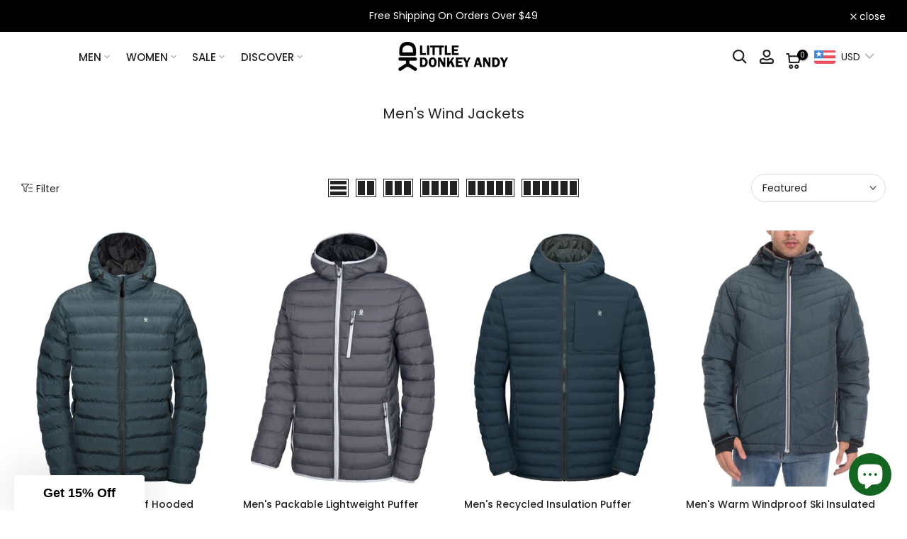

--- FILE ---
content_type: text/html; charset=utf-8
request_url: https://littledonkeyandy.com/collections/mens-wind-jackets
body_size: 81457
content:
<!doctype html><html class="t4sp-theme t4s-wrapper__contentFull rtl_false swatch_color_style_1 pr_border_style_1 pr_img_effect_2 enable_eff_img1_true badge_shape_1 css_for_wis_app_true shadow_round_img_false t4s-header__inline is-remove-unavai-2 t4_compare_false t4s-cart-count-0 t4s-pr-ellipsis-false
 no-js" lang="en">
  <head>
    <meta charset="utf-8">
    <meta http-equiv="X-UA-Compatible" content="IE=edge">
    <meta name="viewport" content="width=device-width, initial-scale=1, height=device-height, minimum-scale=1.0, maximum-scale=1.0">
    <meta name="theme-color" content="#fff">
    <link rel="canonical" href="https://littledonkeyandy.com/collections/mens-wind-jackets">
    <link rel="preconnect" href="https://cdn.shopify.com" crossorigin><link rel="shortcut icon" type="image/png" href="//littledonkeyandy.com/cdn/shop/files/266bf5dccb7888de4bc07fb21da83db.jpg?v=1678457916&width=32"><link rel="apple-touch-icon-precomposed" type="image/png" sizes="152x152" href="//littledonkeyandy.com/cdn/shop/files/266bf5dccb7888de4bc07fb21da83db.jpg?v=1678457916&width=152"><!-- Avada Size Chart Script -->
 
<script src="//littledonkeyandy.com/cdn/shop/t/26/assets/size-chart-data.js?v=97732130847156276591756711551" defer='defer'></script>

    
    
  





<script>
  const AVADA_SC = {};
  AVADA_SC.product = null;
  AVADA_SC.template = "collection";
  AVADA_SC.collections = [];
  AVADA_SC.collectionsName = [];
  AVADA_SC.collectionId = "427582980369";
  
  AVADA_SC.branding = true
</script>

  <!-- /Avada Size Chart Script -->

      <meta name="google-site-verification" content="8R4aY66QvkHhAKlu3fCeZYwGxmPWtipgVjtVgibczro" />
          <meta name="facebook-domain-verification" content="3b7mew3tdkywcpfkyc5pln995bdqg7" />

    
    <!-- Google Tag Manager -->
<script>(function(w,d,s,l,i){w[l]=w[l]||[];w[l].push({'gtm.start':
new Date().getTime(),event:'gtm.js'});var f=d.getElementsByTagName(s)[0],
j=d.createElement(s),dl=l!='dataLayer'?'&l='+l:'';j.async=true;j.src=
'https://www.googletagmanager.com/gtm.js?id='+i+dl;f.parentNode.insertBefore(j,f);
})(window,document,'script','dataLayer','GTM-W42574H');</script>
<!-- End Google Tag Manager -->
    <!-- Please add your Google Ads Audience Source Tag ID -->


<!-- Please add your alpha2 code, you can find it here: https://help.shopify.com/en/api/custom-storefronts/storefront-api/reference/enum/countrycode -->


<!-- set your product id values are default, product_id, parent_id, sku-->


<!-- CODE SETTINGS END -->
<!-- CODE SETTINGS END -->

<!-- ==================================== -->
<!-- DO NOT EDIT ANYTHING BELOW THIS LINE -->

<script async src="https://www.googletagmanager.com/gtag/js?id=AW-10865292309"></script><script>
  window.dataLayer = window.dataLayer || [];
  function gtag(){dataLayer.push(arguments);}
  gtag('js', new Date());
  gtag('config', 'AW-10865292309');
</script>



<script>
  gtag('event', 'view_item_list', {
    'send_to': 'AW-10865292309',
   

  });
</script>

    

<title>Men&#39;s Wind Jackets &ndash; Little Donkey Andy</title>
    <meta name="description" content="Shop for the Men&#39;s outdoor clothing &amp; Women&#39;s outdoor clothing at Little Donkey Andy. Including Winter Jackets, Hiking Pants, Fleece Jackets, Ski Pants, Rain Jackets and so on. Maximum Comfort for Your Trip."><meta name="keywords" content="Men&#39;s Wind Jackets, Little Donkey Andy, littledonkeyandy.com"/><meta name="author" content="The4">

<meta property="og:site_name" content="Little Donkey Andy">
<meta property="og:url" content="https://littledonkeyandy.com/collections/mens-wind-jackets">
<meta property="og:title" content="Men&#39;s Wind Jackets">
<meta property="og:type" content="website">
<meta property="og:description" content="Shop for the Men&#39;s outdoor clothing &amp; Women&#39;s outdoor clothing at Little Donkey Andy. Including Winter Jackets, Hiking Pants, Fleece Jackets, Ski Pants, Rain Jackets and so on. Maximum Comfort for Your Trip."><meta property="og:image" content="http://littledonkeyandy.com/cdn/shop/files/98190bf646b65ccea77d96f785701f98_88c0a0fd-5a80-4d2d-800f-0977dbcaecc1.png?v=1676959382">
  <meta property="og:image:secure_url" content="https://littledonkeyandy.com/cdn/shop/files/98190bf646b65ccea77d96f785701f98_88c0a0fd-5a80-4d2d-800f-0977dbcaecc1.png?v=1676959382">
  <meta property="og:image:width" content="978">
  <meta property="og:image:height" content="256"><meta name="twitter:card" content="summary_large_image">
<meta name="twitter:title" content="Men&#39;s Wind Jackets">
<meta name="twitter:description" content="Shop for the Men&#39;s outdoor clothing &amp; Women&#39;s outdoor clothing at Little Donkey Andy. Including Winter Jackets, Hiking Pants, Fleece Jackets, Ski Pants, Rain Jackets and so on. Maximum Comfort for Your Trip."><script src="//littledonkeyandy.com/cdn/shop/t/26/assets/lazysizes.min.js?v=102228275213635696951756711551" async="async"></script>
    <script src="//littledonkeyandy.com/cdn/shop/t/26/assets/global.min.js?v=138056330167076306651756711551" defer="defer"></script>
    <script>window.performance && window.performance.mark && window.performance.mark('shopify.content_for_header.start');</script><meta name="google-site-verification" content="8-YxSHu4v25xi0YydXC4zgFeKw-JoKHBdBa_5ia1dQs">
<meta name="facebook-domain-verification" content="3b7mew3tdkywcpfkyc5pln995bdqg7">
<meta name="facebook-domain-verification" content="m67nm4e94ir2bplm0jfwgk6ao7qlnc">
<meta name="facebook-domain-verification" content="egpy7w3nek0nn835sf2obr3e2lskvl">
<meta name="google-site-verification" content="8-YxSHu4v25xi0YydXC4zgFeKw-JoKHBdBa_5ia1dQs">
<meta id="shopify-digital-wallet" name="shopify-digital-wallet" content="/4306960457/digital_wallets/dialog">
<meta name="shopify-checkout-api-token" content="9c503467c235d328c8521341f7a5e853">
<meta id="in-context-paypal-metadata" data-shop-id="4306960457" data-venmo-supported="true" data-environment="production" data-locale="en_US" data-paypal-v4="true" data-currency="USD">
<link rel="alternate" type="application/atom+xml" title="Feed" href="/collections/mens-wind-jackets.atom" />
<link rel="next" href="/collections/mens-wind-jackets?page=2">
<link rel="alternate" type="application/json+oembed" href="https://littledonkeyandy.com/collections/mens-wind-jackets.oembed">
<script async="async" src="/checkouts/internal/preloads.js?locale=en-US"></script>
<link rel="preconnect" href="https://shop.app" crossorigin="anonymous">
<script async="async" src="https://shop.app/checkouts/internal/preloads.js?locale=en-US&shop_id=4306960457" crossorigin="anonymous"></script>
<script id="apple-pay-shop-capabilities" type="application/json">{"shopId":4306960457,"countryCode":"US","currencyCode":"USD","merchantCapabilities":["supports3DS"],"merchantId":"gid:\/\/shopify\/Shop\/4306960457","merchantName":"Little Donkey Andy","requiredBillingContactFields":["postalAddress","email","phone"],"requiredShippingContactFields":["postalAddress","email","phone"],"shippingType":"shipping","supportedNetworks":["visa","masterCard","amex","discover","elo","jcb"],"total":{"type":"pending","label":"Little Donkey Andy","amount":"1.00"},"shopifyPaymentsEnabled":true,"supportsSubscriptions":true}</script>
<script id="shopify-features" type="application/json">{"accessToken":"9c503467c235d328c8521341f7a5e853","betas":["rich-media-storefront-analytics"],"domain":"littledonkeyandy.com","predictiveSearch":true,"shopId":4306960457,"locale":"en"}</script>
<script>var Shopify = Shopify || {};
Shopify.shop = "youngzonefun.myshopify.com";
Shopify.locale = "en";
Shopify.currency = {"active":"USD","rate":"1.0"};
Shopify.country = "US";
Shopify.theme = {"name":"0901 LDA NEW","id":179109789969,"schema_name":"Kalles","schema_version":"4.1.1","theme_store_id":null,"role":"main"};
Shopify.theme.handle = "null";
Shopify.theme.style = {"id":null,"handle":null};
Shopify.cdnHost = "littledonkeyandy.com/cdn";
Shopify.routes = Shopify.routes || {};
Shopify.routes.root = "/";</script>
<script type="module">!function(o){(o.Shopify=o.Shopify||{}).modules=!0}(window);</script>
<script>!function(o){function n(){var o=[];function n(){o.push(Array.prototype.slice.apply(arguments))}return n.q=o,n}var t=o.Shopify=o.Shopify||{};t.loadFeatures=n(),t.autoloadFeatures=n()}(window);</script>
<script>
  window.ShopifyPay = window.ShopifyPay || {};
  window.ShopifyPay.apiHost = "shop.app\/pay";
  window.ShopifyPay.redirectState = null;
</script>
<script id="shop-js-analytics" type="application/json">{"pageType":"collection"}</script>
<script defer="defer" async type="module" src="//littledonkeyandy.com/cdn/shopifycloud/shop-js/modules/v2/client.init-shop-cart-sync_IZsNAliE.en.esm.js"></script>
<script defer="defer" async type="module" src="//littledonkeyandy.com/cdn/shopifycloud/shop-js/modules/v2/chunk.common_0OUaOowp.esm.js"></script>
<script type="module">
  await import("//littledonkeyandy.com/cdn/shopifycloud/shop-js/modules/v2/client.init-shop-cart-sync_IZsNAliE.en.esm.js");
await import("//littledonkeyandy.com/cdn/shopifycloud/shop-js/modules/v2/chunk.common_0OUaOowp.esm.js");

  window.Shopify.SignInWithShop?.initShopCartSync?.({"fedCMEnabled":true,"windoidEnabled":true});

</script>
<script>
  window.Shopify = window.Shopify || {};
  if (!window.Shopify.featureAssets) window.Shopify.featureAssets = {};
  window.Shopify.featureAssets['shop-js'] = {"shop-cart-sync":["modules/v2/client.shop-cart-sync_DLOhI_0X.en.esm.js","modules/v2/chunk.common_0OUaOowp.esm.js"],"init-fed-cm":["modules/v2/client.init-fed-cm_C6YtU0w6.en.esm.js","modules/v2/chunk.common_0OUaOowp.esm.js"],"shop-button":["modules/v2/client.shop-button_BCMx7GTG.en.esm.js","modules/v2/chunk.common_0OUaOowp.esm.js"],"shop-cash-offers":["modules/v2/client.shop-cash-offers_BT26qb5j.en.esm.js","modules/v2/chunk.common_0OUaOowp.esm.js","modules/v2/chunk.modal_CGo_dVj3.esm.js"],"init-windoid":["modules/v2/client.init-windoid_B9PkRMql.en.esm.js","modules/v2/chunk.common_0OUaOowp.esm.js"],"init-shop-email-lookup-coordinator":["modules/v2/client.init-shop-email-lookup-coordinator_DZkqjsbU.en.esm.js","modules/v2/chunk.common_0OUaOowp.esm.js"],"shop-toast-manager":["modules/v2/client.shop-toast-manager_Di2EnuM7.en.esm.js","modules/v2/chunk.common_0OUaOowp.esm.js"],"shop-login-button":["modules/v2/client.shop-login-button_BtqW_SIO.en.esm.js","modules/v2/chunk.common_0OUaOowp.esm.js","modules/v2/chunk.modal_CGo_dVj3.esm.js"],"avatar":["modules/v2/client.avatar_BTnouDA3.en.esm.js"],"pay-button":["modules/v2/client.pay-button_CWa-C9R1.en.esm.js","modules/v2/chunk.common_0OUaOowp.esm.js"],"init-shop-cart-sync":["modules/v2/client.init-shop-cart-sync_IZsNAliE.en.esm.js","modules/v2/chunk.common_0OUaOowp.esm.js"],"init-customer-accounts":["modules/v2/client.init-customer-accounts_DenGwJTU.en.esm.js","modules/v2/client.shop-login-button_BtqW_SIO.en.esm.js","modules/v2/chunk.common_0OUaOowp.esm.js","modules/v2/chunk.modal_CGo_dVj3.esm.js"],"init-shop-for-new-customer-accounts":["modules/v2/client.init-shop-for-new-customer-accounts_JdHXxpS9.en.esm.js","modules/v2/client.shop-login-button_BtqW_SIO.en.esm.js","modules/v2/chunk.common_0OUaOowp.esm.js","modules/v2/chunk.modal_CGo_dVj3.esm.js"],"init-customer-accounts-sign-up":["modules/v2/client.init-customer-accounts-sign-up_D6__K_p8.en.esm.js","modules/v2/client.shop-login-button_BtqW_SIO.en.esm.js","modules/v2/chunk.common_0OUaOowp.esm.js","modules/v2/chunk.modal_CGo_dVj3.esm.js"],"checkout-modal":["modules/v2/client.checkout-modal_C_ZQDY6s.en.esm.js","modules/v2/chunk.common_0OUaOowp.esm.js","modules/v2/chunk.modal_CGo_dVj3.esm.js"],"shop-follow-button":["modules/v2/client.shop-follow-button_XetIsj8l.en.esm.js","modules/v2/chunk.common_0OUaOowp.esm.js","modules/v2/chunk.modal_CGo_dVj3.esm.js"],"lead-capture":["modules/v2/client.lead-capture_DvA72MRN.en.esm.js","modules/v2/chunk.common_0OUaOowp.esm.js","modules/v2/chunk.modal_CGo_dVj3.esm.js"],"shop-login":["modules/v2/client.shop-login_ClXNxyh6.en.esm.js","modules/v2/chunk.common_0OUaOowp.esm.js","modules/v2/chunk.modal_CGo_dVj3.esm.js"],"payment-terms":["modules/v2/client.payment-terms_CNlwjfZz.en.esm.js","modules/v2/chunk.common_0OUaOowp.esm.js","modules/v2/chunk.modal_CGo_dVj3.esm.js"]};
</script>
<script>(function() {
  var isLoaded = false;
  function asyncLoad() {
    if (isLoaded) return;
    isLoaded = true;
    var urls = ["https:\/\/sizechart.apps.avada.io\/scripttag\/avada-size-chart.min.js?shop=youngzonefun.myshopify.com","https:\/\/js.smile.io\/v1\/smile-shopify.js?shop=youngzonefun.myshopify.com","\/\/cdn.shopify.com\/proxy\/56db497eacee7b41092e991649d6e932d6eff1537c973951a8a60b9f3f54451f\/api.goaffpro.com\/loader.js?shop=youngzonefun.myshopify.com\u0026sp-cache-control=cHVibGljLCBtYXgtYWdlPTkwMA"];
    for (var i = 0; i < urls.length; i++) {
      var s = document.createElement('script');
      s.type = 'text/javascript';
      s.async = true;
      s.src = urls[i];
      var x = document.getElementsByTagName('script')[0];
      x.parentNode.insertBefore(s, x);
    }
  };
  if(window.attachEvent) {
    window.attachEvent('onload', asyncLoad);
  } else {
    window.addEventListener('load', asyncLoad, false);
  }
})();</script>
<script id="__st">var __st={"a":4306960457,"offset":28800,"reqid":"4ea0201f-4358-456d-ae01-ab4ab534cd6c-1768385258","pageurl":"littledonkeyandy.com\/collections\/mens-wind-jackets","u":"5f39e93b617d","p":"collection","rtyp":"collection","rid":427582980369};</script>
<script>window.ShopifyPaypalV4VisibilityTracking = true;</script>
<script id="captcha-bootstrap">!function(){'use strict';const t='contact',e='account',n='new_comment',o=[[t,t],['blogs',n],['comments',n],[t,'customer']],c=[[e,'customer_login'],[e,'guest_login'],[e,'recover_customer_password'],[e,'create_customer']],r=t=>t.map((([t,e])=>`form[action*='/${t}']:not([data-nocaptcha='true']) input[name='form_type'][value='${e}']`)).join(','),a=t=>()=>t?[...document.querySelectorAll(t)].map((t=>t.form)):[];function s(){const t=[...o],e=r(t);return a(e)}const i='password',u='form_key',d=['recaptcha-v3-token','g-recaptcha-response','h-captcha-response',i],f=()=>{try{return window.sessionStorage}catch{return}},m='__shopify_v',_=t=>t.elements[u];function p(t,e,n=!1){try{const o=window.sessionStorage,c=JSON.parse(o.getItem(e)),{data:r}=function(t){const{data:e,action:n}=t;return t[m]||n?{data:e,action:n}:{data:t,action:n}}(c);for(const[e,n]of Object.entries(r))t.elements[e]&&(t.elements[e].value=n);n&&o.removeItem(e)}catch(o){console.error('form repopulation failed',{error:o})}}const l='form_type',E='cptcha';function T(t){t.dataset[E]=!0}const w=window,h=w.document,L='Shopify',v='ce_forms',y='captcha';let A=!1;((t,e)=>{const n=(g='f06e6c50-85a8-45c8-87d0-21a2b65856fe',I='https://cdn.shopify.com/shopifycloud/storefront-forms-hcaptcha/ce_storefront_forms_captcha_hcaptcha.v1.5.2.iife.js',D={infoText:'Protected by hCaptcha',privacyText:'Privacy',termsText:'Terms'},(t,e,n)=>{const o=w[L][v],c=o.bindForm;if(c)return c(t,g,e,D).then(n);var r;o.q.push([[t,g,e,D],n]),r=I,A||(h.body.append(Object.assign(h.createElement('script'),{id:'captcha-provider',async:!0,src:r})),A=!0)});var g,I,D;w[L]=w[L]||{},w[L][v]=w[L][v]||{},w[L][v].q=[],w[L][y]=w[L][y]||{},w[L][y].protect=function(t,e){n(t,void 0,e),T(t)},Object.freeze(w[L][y]),function(t,e,n,w,h,L){const[v,y,A,g]=function(t,e,n){const i=e?o:[],u=t?c:[],d=[...i,...u],f=r(d),m=r(i),_=r(d.filter((([t,e])=>n.includes(e))));return[a(f),a(m),a(_),s()]}(w,h,L),I=t=>{const e=t.target;return e instanceof HTMLFormElement?e:e&&e.form},D=t=>v().includes(t);t.addEventListener('submit',(t=>{const e=I(t);if(!e)return;const n=D(e)&&!e.dataset.hcaptchaBound&&!e.dataset.recaptchaBound,o=_(e),c=g().includes(e)&&(!o||!o.value);(n||c)&&t.preventDefault(),c&&!n&&(function(t){try{if(!f())return;!function(t){const e=f();if(!e)return;const n=_(t);if(!n)return;const o=n.value;o&&e.removeItem(o)}(t);const e=Array.from(Array(32),(()=>Math.random().toString(36)[2])).join('');!function(t,e){_(t)||t.append(Object.assign(document.createElement('input'),{type:'hidden',name:u})),t.elements[u].value=e}(t,e),function(t,e){const n=f();if(!n)return;const o=[...t.querySelectorAll(`input[type='${i}']`)].map((({name:t})=>t)),c=[...d,...o],r={};for(const[a,s]of new FormData(t).entries())c.includes(a)||(r[a]=s);n.setItem(e,JSON.stringify({[m]:1,action:t.action,data:r}))}(t,e)}catch(e){console.error('failed to persist form',e)}}(e),e.submit())}));const S=(t,e)=>{t&&!t.dataset[E]&&(n(t,e.some((e=>e===t))),T(t))};for(const o of['focusin','change'])t.addEventListener(o,(t=>{const e=I(t);D(e)&&S(e,y())}));const B=e.get('form_key'),M=e.get(l),P=B&&M;t.addEventListener('DOMContentLoaded',(()=>{const t=y();if(P)for(const e of t)e.elements[l].value===M&&p(e,B);[...new Set([...A(),...v().filter((t=>'true'===t.dataset.shopifyCaptcha))])].forEach((e=>S(e,t)))}))}(h,new URLSearchParams(w.location.search),n,t,e,['guest_login'])})(!0,!0)}();</script>
<script integrity="sha256-4kQ18oKyAcykRKYeNunJcIwy7WH5gtpwJnB7kiuLZ1E=" data-source-attribution="shopify.loadfeatures" defer="defer" src="//littledonkeyandy.com/cdn/shopifycloud/storefront/assets/storefront/load_feature-a0a9edcb.js" crossorigin="anonymous"></script>
<script crossorigin="anonymous" defer="defer" src="//littledonkeyandy.com/cdn/shopifycloud/storefront/assets/shopify_pay/storefront-65b4c6d7.js?v=20250812"></script>
<script data-source-attribution="shopify.dynamic_checkout.dynamic.init">var Shopify=Shopify||{};Shopify.PaymentButton=Shopify.PaymentButton||{isStorefrontPortableWallets:!0,init:function(){window.Shopify.PaymentButton.init=function(){};var t=document.createElement("script");t.src="https://littledonkeyandy.com/cdn/shopifycloud/portable-wallets/latest/portable-wallets.en.js",t.type="module",document.head.appendChild(t)}};
</script>
<script data-source-attribution="shopify.dynamic_checkout.buyer_consent">
  function portableWalletsHideBuyerConsent(e){var t=document.getElementById("shopify-buyer-consent"),n=document.getElementById("shopify-subscription-policy-button");t&&n&&(t.classList.add("hidden"),t.setAttribute("aria-hidden","true"),n.removeEventListener("click",e))}function portableWalletsShowBuyerConsent(e){var t=document.getElementById("shopify-buyer-consent"),n=document.getElementById("shopify-subscription-policy-button");t&&n&&(t.classList.remove("hidden"),t.removeAttribute("aria-hidden"),n.addEventListener("click",e))}window.Shopify?.PaymentButton&&(window.Shopify.PaymentButton.hideBuyerConsent=portableWalletsHideBuyerConsent,window.Shopify.PaymentButton.showBuyerConsent=portableWalletsShowBuyerConsent);
</script>
<script data-source-attribution="shopify.dynamic_checkout.cart.bootstrap">document.addEventListener("DOMContentLoaded",(function(){function t(){return document.querySelector("shopify-accelerated-checkout-cart, shopify-accelerated-checkout")}if(t())Shopify.PaymentButton.init();else{new MutationObserver((function(e,n){t()&&(Shopify.PaymentButton.init(),n.disconnect())})).observe(document.body,{childList:!0,subtree:!0})}}));
</script>
<link id="shopify-accelerated-checkout-styles" rel="stylesheet" media="screen" href="https://littledonkeyandy.com/cdn/shopifycloud/portable-wallets/latest/accelerated-checkout-backwards-compat.css" crossorigin="anonymous">
<style id="shopify-accelerated-checkout-cart">
        #shopify-buyer-consent {
  margin-top: 1em;
  display: inline-block;
  width: 100%;
}

#shopify-buyer-consent.hidden {
  display: none;
}

#shopify-subscription-policy-button {
  background: none;
  border: none;
  padding: 0;
  text-decoration: underline;
  font-size: inherit;
  cursor: pointer;
}

#shopify-subscription-policy-button::before {
  box-shadow: none;
}

      </style>

<script>window.performance && window.performance.mark && window.performance.mark('shopify.content_for_header.end');</script>
<link rel="preconnect" href="https://fonts.googleapis.com">
    <link rel="preconnect" href="https://fonts.gstatic.com" crossorigin><link rel="stylesheet" href="https://fonts.googleapis.com/css?family=Poppins:300,300i,400,400i,500,500i,600,600i,700,700i,800,800i|Libre+Baskerville:300,300i,400,400i,500,500i,600,600i,700,700i,800,800i&display=swap" media="print" onload="this.media='all'"><link href="//littledonkeyandy.com/cdn/shop/t/26/assets/base.css?v=15654942971548515831756711551" rel="stylesheet" type="text/css" media="all" /><style data-shopify>:root {
        
         /* CSS Variables */
        --wrapper-mw      : 1420px;
        --font-family-1   : Poppins;
        --font-family-2   : Poppins;
        --font-family-3   : Libre Baskerville;
        --font-body-family   : Poppins;
        --font-heading-family: Poppins;
       
        
        --t4s-success-color       : #428445;
        --t4s-success-color-rgb   : 66, 132, 69;
        --t4s-warning-color       : #e0b252;
        --t4s-warning-color-rgb   : 224, 178, 82;
        --t4s-error-color         : #EB001B;
        --t4s-error-color-rgb     : 235, 0, 27;
        --t4s-light-color         : #ffffff;
        --t4s-dark-color          : #222222;
        --t4s-highlight-color     : #ec0101;
        --t4s-tooltip-background  : #383838;
        --t4s-tooltip-color       : #fff;
        --primary-sw-color        : #333;
        --primary-sw-color-rgb    : 51, 51, 51;
        --border-sw-color         : #ddd;
        --secondary-sw-color      : #878787;
        --primary-price-color     : #ec0101;
        --secondary-price-color   : #878787;
        
        --t4s-body-background     : #fff;
        --text-color              : #222;
        --text-color-rgb          : 34, 34, 34;
        --heading-color           : #222222;
        --accent-color            : #222222;
        --accent-color-rgb        : 34, 34, 34;
        --accent-color-darken     : #000000;
        --accent-color-hover      : var(--accent-color-darken);
        --secondary-color         : #222;
        --secondary-color-rgb     : 34, 34, 34;
        --link-color              : #878787;
        --link-color-hover        : #222;
        --border-color            : #ddd;
        --border-color-rgb        : 221, 221, 221;
        --border-primary-color    : #333;
        --button-background       : #222;
        --button-color            : #fff;
        --button-background-hover : #222222;
        --button-color-hover      : #fff;

        --sale-badge-background    : #ff4e00;
        --sale-badge-color         : #fff;
        --new-badge-background     : #109533;
        --new-badge-color          : #fff;
        --preorder-badge-background: #0774d7;
        --preorder-badge-color     : #fff;
        --soldout-badge-background : #999999;
        --soldout-badge-color      : #fff;
        --custom-badge-background  : #00A500;
        --custom-badge-color       : #fff;/* Shopify related variables */
        --payment-terms-background-color: ;
        
        --lz-background: #f5f5f5;
        --lz-img: url("//littledonkeyandy.com/cdn/shop/t/26/assets/t4s_loader.svg?v=21452843680654493511756711551");}

    html {
      font-size: 62.5%;
      height: 100%;
    }

    body {
      margin: 0;
      overflow-x: hidden;
      font-size:14px;
      letter-spacing: 0px;
      color: var(--text-color);
      font-family: var(--font-body-family);
      line-height: 1.7;
      font-weight: 400;
      -webkit-font-smoothing: auto;
      -moz-osx-font-smoothing: auto;
    }
    /*
    @media screen and (min-width: 750px) {
      body {
        font-size: 1.6rem;
      }
    }
    */

    h1, h2, h3, h4, h5, h6, .t4s_as_title {
      color: var(--heading-color);
      font-family: var(--font-heading-family);
      line-height: 1.4;
      font-weight: 600;
      letter-spacing: 0px;
    }
    h1 { font-size: 37px }
    h2 { font-size: 29px }
    h3 { font-size: 23px }
    h4 { font-size: 18px }
    h5 { font-size: 17px }
    h6 { font-size: 15.5px }
    a,.t4s_as_link {
      /* font-family: var(--font-link-family); */
      color: var(--link-color);
    }
    a:hover,.t4s_as_link:hover {
      color: var(--link-color-hover);
    }
    button,
    input,
    optgroup,
    select,
    textarea {
      border-color: var(--border-color);
    }
    .t4s_as_button,
    button,
    input[type="button"]:not(.t4s-btn),
    input[type="reset"],
    input[type="submit"]:not(.t4s-btn) {
      font-family: var(--font-button-family);
      color: var(--button-color);
      background-color: var(--button-background);
      border-color: var(--button-background);
    }
    .t4s_as_button:hover,
    button:hover,
    input[type="button"]:not(.t4s-btn):hover, 
    input[type="reset"]:hover,
    input[type="submit"]:not(.t4s-btn):hover  {
      color: var(--button-color-hover);
      background-color: var(--button-background-hover);
      border-color: var(--button-background-hover);
    }
    
    .t4s-cp,.t4s-color-accent { color : var(--accent-color) }.t4s-ct,.t4s-color-text { color : var(--text-color) }.t4s-ch,.t4ss-color-heading { color : var(--heading-color) }.t4s-csecondary { color : var(--secondary-color) }
    
    .t4s-fnt-fm-1 {
      font-family: var(--font-family-1) !important;
    }
    .t4s-fnt-fm-2 {
      font-family: var(--font-family-2) !important;
    }
    .t4s-fnt-fm-3 {
      font-family: var(--font-family-3) !important;
    }
    .t4s-cr {
        color: var(--t4s-highlight-color);
    }
    .t4s-price__sale { color: var(--primary-price-color); }.lazyloadt4s-opt {opacity: 1 !important;transition: opacity 0s, transform 1s !important;}.t4s-d-block {display: block;}.t4s-d-none {display: none;}@media (min-width: 768px) {.t4s-d-md-block {display: block;}.t4s-d-md-none {display: none;}}@media (min-width: 1025px) {.t4s-d-lg-block {display: block;}.t4s-d-lg-none {display: none;}}</style><script>
  const documentElementT4s = document.documentElement; documentElementT4s.className = documentElementT4s.className.replace('no-js', 'js');function loadImageT4s(_this) { _this.classList.add('lazyloadt4sed')};(function() { const matchMediaHoverT4s = (window.matchMedia('(-moz-touch-enabled: 1), (hover: none)')).matches; documentElementT4s.className += ((window.CSS && window.CSS.supports('(position: sticky) or (position: -webkit-sticky)')) ? ' t4sp-sticky' : ' t4sp-no-sticky'); documentElementT4s.className += matchMediaHoverT4s ? ' t4sp-no-hover' : ' t4sp-hover'; window.onpageshow = function() { if (performance.navigation.type === 2) {document.dispatchEvent(new CustomEvent('cart:refresh'))} }; if (!matchMediaHoverT4s && window.width > 1024) { document.addEventListener('mousemove', function(evt) { documentElementT4s.classList.replace('t4sp-no-hover','t4sp-hover'); document.dispatchEvent(new CustomEvent('theme:hover')); }, {once : true} ); } }());</script>
<!-- Start of Judge.me Core -->
<link rel="dns-prefetch" href="https://cdn.judge.me/">
<script data-cfasync='false' class='jdgm-settings-script'>window.jdgmSettings={"pagination":5,"disable_web_reviews":false,"badge_no_review_text":"No reviews","badge_n_reviews_text":"{{ n }} review/reviews","badge_star_color":"#000000","hide_badge_preview_if_no_reviews":true,"badge_hide_text":false,"enforce_center_preview_badge":false,"widget_title":"Customer Reviews","widget_open_form_text":"Write a review","widget_close_form_text":"Cancel review","widget_refresh_page_text":"Refresh page","widget_summary_text":"From {{ number_of_reviews }} review/reviews","widget_no_review_text":"Be the first to review this item","widget_name_field_text":"Nickname","widget_verified_name_field_text":"Verified Name (public)","widget_name_placeholder_text":"Example:Sy001","widget_required_field_error_text":"This field is required.","widget_email_field_text":"Email address","widget_verified_email_field_text":"Verified Email (private, can not be edited)","widget_email_placeholder_text":"Example:youremail@example.com","widget_email_field_error_text":"Please enter a valid email address.","widget_rating_field_text":"Overall Rating","widget_review_title_field_text":"Review Title","widget_review_title_placeholder_text":"Example:Comfortable. Great for Travel.","widget_review_body_field_text":"Review content","widget_review_body_placeholder_text":"Start writing here...","widget_pictures_field_text":"Photos/ Videos","widget_submit_review_text":"POST REVIEW","widget_submit_verified_review_text":"Submit Verified Review","widget_submit_success_msg_with_auto_publish":"Thank you! Please refresh the page in a few moments to see your review. You can remove or edit your review by logging into \u003ca href='https://judge.me/login' target='_blank' rel='nofollow noopener'\u003eJudge.me\u003c/a\u003e","widget_submit_success_msg_no_auto_publish":"Thank you! Your review will be published as soon as it is approved by the shop admin. You can remove or edit your review by logging into \u003ca href='https://judge.me/login' target='_blank' rel='nofollow noopener'\u003eJudge.me\u003c/a\u003e","widget_show_default_reviews_out_of_total_text":"Showing {{ n_reviews_shown }} out of {{ n_reviews }} reviews.","widget_show_all_link_text":"Show all","widget_show_less_link_text":"Show less","widget_author_said_text":"{{ reviewer_name }} said:","widget_days_text":"{{ n }} days ago","widget_weeks_text":"{{ n }} week/weeks ago","widget_months_text":"{{ n }} month/months ago","widget_years_text":"{{ n }} year/years ago","widget_yesterday_text":"Yesterday","widget_today_text":"Today","widget_replied_text":"\u003e\u003e {{ shop_name }} replied:","widget_read_more_text":"Read more","widget_reviewer_name_as_initial":"","widget_rating_filter_color":"#000000","widget_rating_filter_see_all_text":"See all reviews","widget_sorting_most_recent_text":"Most Recent","widget_sorting_highest_rating_text":"Highest to Lowest Rating","widget_sorting_lowest_rating_text":"Lowest to Highest Rating","widget_sorting_with_pictures_text":"With Pictures","widget_sorting_most_helpful_text":"Most Recent","widget_open_question_form_text":"Ask a question","widget_reviews_subtab_text":"Reviews","widget_questions_subtab_text":"Questions","widget_question_label_text":"Question","widget_answer_label_text":"Answer","widget_question_placeholder_text":"Write your question here","widget_submit_question_text":"POST QUESTION","widget_question_submit_success_text":"Thank you for your question! We will notify you once it gets answered.","widget_star_color":"#000000","verified_badge_text":"Verified","verified_badge_bg_color":"#90fdd6","verified_badge_text_color":"","verified_badge_placement":"left-of-reviewer-name","widget_review_max_height":2,"widget_hide_border":false,"widget_social_share":false,"widget_thumb":true,"widget_review_location_show":false,"widget_location_format":"country_iso_code","all_reviews_include_out_of_store_products":true,"all_reviews_out_of_store_text":"(out of store)","all_reviews_pagination":100,"all_reviews_product_name_prefix_text":"about","enable_review_pictures":true,"enable_question_anwser":true,"widget_theme":"align","review_date_format":"timestamp","default_sort_method":"highest-rating","widget_product_reviews_subtab_text":"Product Reviews","widget_shop_reviews_subtab_text":"Shop Reviews","widget_other_products_reviews_text":"Reviews for other products","widget_store_reviews_subtab_text":"Store reviews","widget_no_store_reviews_text":"This store hasn't received any reviews yet","widget_web_restriction_product_reviews_text":"This product hasn't received any reviews yet","widget_no_items_text":"No items found","widget_show_more_text":"Show more","widget_write_a_store_review_text":"Write a Store Review","widget_other_languages_heading":"Reviews in Other Languages","widget_translate_review_text":"Translate review to {{ language }}","widget_translating_review_text":"Translating...","widget_show_original_translation_text":"Show original ({{ language }})","widget_translate_review_failed_text":"Review couldn't be translated.","widget_translate_review_retry_text":"Retry","widget_translate_review_try_again_later_text":"Try again later","show_product_url_for_grouped_product":false,"widget_sorting_pictures_first_text":"Most Helpful","show_pictures_on_all_rev_page_mobile":false,"show_pictures_on_all_rev_page_desktop":false,"floating_tab_hide_mobile_install_preference":false,"floating_tab_button_name":"★ Reviews","floating_tab_title":"Let customers speak for us","floating_tab_button_color":"","floating_tab_button_background_color":"","floating_tab_url":"","floating_tab_url_enabled":false,"floating_tab_tab_style":"text","all_reviews_text_badge_text":"Customers rate us {{ shop.metafields.judgeme.all_reviews_rating | round: 1 }}/5 based on {{ shop.metafields.judgeme.all_reviews_count }} reviews.","all_reviews_text_badge_text_branded_style":"{{ shop.metafields.judgeme.all_reviews_rating | round: 1 }} out of 5 stars based on {{ shop.metafields.judgeme.all_reviews_count }} reviews","is_all_reviews_text_badge_a_link":false,"show_stars_for_all_reviews_text_badge":false,"all_reviews_text_badge_url":"","all_reviews_text_style":"text","all_reviews_text_color_style":"judgeme_brand_color","all_reviews_text_color":"#108474","all_reviews_text_show_jm_brand":true,"featured_carousel_show_header":true,"featured_carousel_title":"Let customers speak for us","testimonials_carousel_title":"Customers are saying","videos_carousel_title":"Real customer stories","cards_carousel_title":"Customers are saying","featured_carousel_count_text":"from {{ n }} reviews","featured_carousel_add_link_to_all_reviews_page":false,"featured_carousel_url":"","featured_carousel_show_images":true,"featured_carousel_autoslide_interval":5,"featured_carousel_arrows_on_the_sides":false,"featured_carousel_height":250,"featured_carousel_width":80,"featured_carousel_image_size":0,"featured_carousel_image_height":250,"featured_carousel_arrow_color":"#eeeeee","verified_count_badge_style":"vintage","verified_count_badge_orientation":"horizontal","verified_count_badge_color_style":"judgeme_brand_color","verified_count_badge_color":"#108474","is_verified_count_badge_a_link":false,"verified_count_badge_url":"","verified_count_badge_show_jm_brand":true,"widget_rating_preset_default":5,"widget_first_sub_tab":"product-reviews","widget_show_histogram":true,"widget_histogram_use_custom_color":true,"widget_pagination_use_custom_color":false,"widget_star_use_custom_color":true,"widget_verified_badge_use_custom_color":true,"widget_write_review_use_custom_color":false,"picture_reminder_submit_button":"Upload Pictures","enable_review_videos":true,"mute_video_by_default":false,"widget_sorting_videos_first_text":"Featured","widget_review_pending_text":"Pending","featured_carousel_items_for_large_screen":3,"social_share_options_order":"Facebook,Twitter,Pinterest","remove_microdata_snippet":false,"disable_json_ld":false,"enable_json_ld_products":false,"preview_badge_show_question_text":false,"preview_badge_no_question_text":"No questions","preview_badge_n_question_text":"{{ number_of_questions }} question/questions","qa_badge_show_icon":false,"qa_badge_position":"same-row","remove_judgeme_branding":false,"widget_add_search_bar":false,"widget_search_bar_placeholder":"Search topics and reviews","widget_sorting_verified_only_text":"Verified only","featured_carousel_theme":"focused","featured_carousel_show_rating":true,"featured_carousel_show_title":true,"featured_carousel_show_body":true,"featured_carousel_show_date":false,"featured_carousel_show_reviewer":true,"featured_carousel_show_product":false,"featured_carousel_header_background_color":"#108474","featured_carousel_header_text_color":"#ffffff","featured_carousel_name_product_separator":"reviewed","featured_carousel_full_star_background":"#108474","featured_carousel_empty_star_background":"#dadada","featured_carousel_vertical_theme_background":"#f9fafb","featured_carousel_verified_badge_enable":false,"featured_carousel_verified_badge_color":"#108474","featured_carousel_border_style":"round","featured_carousel_review_line_length_limit":3,"featured_carousel_more_reviews_button_text":"Read more reviews","featured_carousel_view_product_button_text":"View product","all_reviews_page_load_reviews_on":"scroll","all_reviews_page_load_more_text":"Load More Reviews","disable_fb_tab_reviews":false,"enable_ajax_cdn_cache":false,"widget_public_name_text":"displayed publicly like","default_reviewer_name":"John Smith","default_reviewer_name_has_non_latin":true,"widget_reviewer_anonymous":"Anonymous","medals_widget_title":"Judge.me Review Medals","medals_widget_background_color":"#f9fafb","medals_widget_position":"footer_all_pages","medals_widget_border_color":"#f9fafb","medals_widget_verified_text_position":"left","medals_widget_use_monochromatic_version":false,"medals_widget_elements_color":"#108474","show_reviewer_avatar":true,"widget_invalid_yt_video_url_error_text":"Not a YouTube video URL","widget_max_length_field_error_text":"Please enter no more than {0} characters.","widget_show_country_flag":false,"widget_show_collected_via_shop_app":true,"widget_verified_by_shop_badge_style":"light","widget_verified_by_shop_text":"Verified by Shop","widget_show_photo_gallery":true,"widget_load_with_code_splitting":true,"widget_ugc_install_preference":false,"widget_ugc_title":"Made by us, Shared by you","widget_ugc_subtitle":"Tag us to see your picture featured in our page","widget_ugc_arrows_color":"#ffffff","widget_ugc_primary_button_text":"Buy Now","widget_ugc_primary_button_background_color":"#108474","widget_ugc_primary_button_text_color":"#ffffff","widget_ugc_primary_button_border_width":"0","widget_ugc_primary_button_border_style":"none","widget_ugc_primary_button_border_color":"#108474","widget_ugc_primary_button_border_radius":"25","widget_ugc_secondary_button_text":"Load More","widget_ugc_secondary_button_background_color":"#ffffff","widget_ugc_secondary_button_text_color":"#108474","widget_ugc_secondary_button_border_width":"2","widget_ugc_secondary_button_border_style":"solid","widget_ugc_secondary_button_border_color":"#108474","widget_ugc_secondary_button_border_radius":"25","widget_ugc_reviews_button_text":"View Reviews","widget_ugc_reviews_button_background_color":"#ffffff","widget_ugc_reviews_button_text_color":"#108474","widget_ugc_reviews_button_border_width":"2","widget_ugc_reviews_button_border_style":"solid","widget_ugc_reviews_button_border_color":"#108474","widget_ugc_reviews_button_border_radius":"25","widget_ugc_reviews_button_link_to":"judgeme-reviews-page","widget_ugc_show_post_date":true,"widget_ugc_max_width":"800","widget_rating_metafield_value_type":true,"widget_primary_color":"#108474","widget_enable_secondary_color":false,"widget_secondary_color":"#edf5f5","widget_summary_average_rating_text":"{{ average_rating }} out of 5","widget_media_grid_title":"Customer photos \u0026 videos","widget_media_grid_see_more_text":"See more","widget_round_style":false,"widget_show_product_medals":true,"widget_verified_by_judgeme_text":"Verified by Judge.me","widget_show_store_medals":true,"widget_verified_by_judgeme_text_in_store_medals":"Verified by Judge.me","widget_media_field_exceed_quantity_message":"Sorry, we can only accept {{ max_media }} for one review.","widget_media_field_exceed_limit_message":"{{ file_name }} is too large, please select a {{ media_type }} less than {{ size_limit }}MB.","widget_review_submitted_text":"Review Submitted!","widget_question_submitted_text":"Question Submitted!","widget_close_form_text_question":"Cancel","widget_write_your_answer_here_text":"Write your answer here","widget_enabled_branded_link":true,"widget_show_collected_by_judgeme":false,"widget_reviewer_name_color":"","widget_write_review_text_color":"","widget_write_review_bg_color":"","widget_collected_by_judgeme_text":"collected by Judge.me","widget_pagination_type":"standard","widget_load_more_text":"Load More","widget_load_more_color":"#108474","widget_full_review_text":"Full Review","widget_read_more_reviews_text":"Read More Reviews","widget_read_questions_text":"Read Questions","widget_questions_and_answers_text":"Questions \u0026 Answers","widget_verified_by_text":"Verified by","widget_verified_text":"Verified","widget_number_of_reviews_text":"{{ number_of_reviews }} reviews","widget_back_button_text":"Back","widget_next_button_text":"Next","widget_custom_forms_filter_button":"Filters","custom_forms_style":"vertical","widget_show_review_information":false,"how_reviews_are_collected":"How reviews are collected?","widget_show_review_keywords":false,"widget_gdpr_statement":"How we use your data: We'll only contact you about the review you left, and only if necessary. By submitting your review, you agree to Judge.me's \u003ca href='https://judge.me/terms' target='_blank' rel='nofollow noopener'\u003eterms\u003c/a\u003e, \u003ca href='https://judge.me/privacy' target='_blank' rel='nofollow noopener'\u003eprivacy\u003c/a\u003e and \u003ca href='https://judge.me/content-policy' target='_blank' rel='nofollow noopener'\u003econtent\u003c/a\u003e policies.","widget_multilingual_sorting_enabled":false,"widget_translate_review_content_enabled":false,"widget_translate_review_content_method":"manual","popup_widget_review_selection":"automatically_with_pictures","popup_widget_round_border_style":true,"popup_widget_show_title":true,"popup_widget_show_body":true,"popup_widget_show_reviewer":false,"popup_widget_show_product":true,"popup_widget_show_pictures":true,"popup_widget_use_review_picture":true,"popup_widget_show_on_home_page":true,"popup_widget_show_on_product_page":true,"popup_widget_show_on_collection_page":true,"popup_widget_show_on_cart_page":true,"popup_widget_position":"bottom_left","popup_widget_first_review_delay":5,"popup_widget_duration":5,"popup_widget_interval":5,"popup_widget_review_count":5,"popup_widget_hide_on_mobile":true,"review_snippet_widget_round_border_style":true,"review_snippet_widget_card_color":"#FFFFFF","review_snippet_widget_slider_arrows_background_color":"#FFFFFF","review_snippet_widget_slider_arrows_color":"#000000","review_snippet_widget_star_color":"#108474","show_product_variant":false,"all_reviews_product_variant_label_text":"Variant: ","widget_show_verified_branding":false,"widget_ai_summary_title":"Customers say","widget_ai_summary_disclaimer":"AI-powered review summary based on recent customer reviews","widget_show_ai_summary":false,"widget_show_ai_summary_bg":false,"widget_show_review_title_input":true,"redirect_reviewers_invited_via_email":"review_widget","request_store_review_after_product_review":false,"request_review_other_products_in_order":false,"review_form_color_scheme":"default","review_form_corner_style":"square","review_form_star_color":{},"review_form_text_color":"#333333","review_form_background_color":"#ffffff","review_form_field_background_color":"#fafafa","review_form_button_color":{},"review_form_button_text_color":"#ffffff","review_form_modal_overlay_color":"#000000","review_content_screen_title_text":"How would you rate this product?","review_content_introduction_text":"We would love it if you would share a bit about your experience.","store_review_form_title_text":"How would you rate this store?","store_review_form_introduction_text":"We would love it if you would share a bit about your experience.","show_review_guidance_text":true,"one_star_review_guidance_text":"Poor","five_star_review_guidance_text":"Great","customer_information_screen_title_text":"About you","customer_information_introduction_text":"Please tell us more about you.","custom_questions_screen_title_text":"Your experience in more detail","custom_questions_introduction_text":"Here are a few questions to help us understand more about your experience.","review_submitted_screen_title_text":"Thanks for your review!","review_submitted_screen_thank_you_text":"We are processing it and it will appear on the store soon.","review_submitted_screen_email_verification_text":"Please confirm your email by clicking the link we just sent you. This helps us keep reviews authentic.","review_submitted_request_store_review_text":"Would you like to share your experience of shopping with us?","review_submitted_review_other_products_text":"Would you like to review these products?","store_review_screen_title_text":"Would you like to share your experience of shopping with us?","store_review_introduction_text":"We value your feedback and use it to improve. Please share any thoughts or suggestions you have.","reviewer_media_screen_title_picture_text":"Share a picture","reviewer_media_introduction_picture_text":"Upload a photo to support your review.","reviewer_media_screen_title_video_text":"Share a video","reviewer_media_introduction_video_text":"Upload a video to support your review.","reviewer_media_screen_title_picture_or_video_text":"Share a picture or video","reviewer_media_introduction_picture_or_video_text":"Upload a photo or video to support your review.","reviewer_media_youtube_url_text":"Paste your Youtube URL here","advanced_settings_next_step_button_text":"Next","advanced_settings_close_review_button_text":"Close","modal_write_review_flow":false,"write_review_flow_required_text":"Required","write_review_flow_privacy_message_text":"We respect your privacy.","write_review_flow_anonymous_text":"Post review as anonymous","write_review_flow_visibility_text":"This won't be visible to other customers.","write_review_flow_multiple_selection_help_text":"Select as many as you like","write_review_flow_single_selection_help_text":"Select one option","write_review_flow_required_field_error_text":"This field is required","write_review_flow_invalid_email_error_text":"Please enter a valid email address","write_review_flow_max_length_error_text":"Max. {{ max_length }} characters.","write_review_flow_media_upload_text":"\u003cb\u003eClick to upload\u003c/b\u003e or drag and drop","write_review_flow_gdpr_statement":"We'll only contact you about your review if necessary. By submitting your review, you agree to our \u003ca href='https://judge.me/terms' target='_blank' rel='nofollow noopener'\u003eterms and conditions\u003c/a\u003e and \u003ca href='https://judge.me/privacy' target='_blank' rel='nofollow noopener'\u003eprivacy policy\u003c/a\u003e.","rating_only_reviews_enabled":false,"show_negative_reviews_help_screen":false,"new_review_flow_help_screen_rating_threshold":3,"negative_review_resolution_screen_title_text":"Tell us more","negative_review_resolution_text":"Your experience matters to us. If there were issues with your purchase, we're here to help. Feel free to reach out to us, we'd love the opportunity to make things right.","negative_review_resolution_button_text":"Contact us","negative_review_resolution_proceed_with_review_text":"Leave a review","negative_review_resolution_subject":"Issue with purchase from {{ shop_name }}.{{ order_name }}","preview_badge_collection_page_install_status":false,"widget_review_custom_css":"","preview_badge_custom_css":"","preview_badge_stars_count":"5-stars","featured_carousel_custom_css":"","floating_tab_custom_css":"","all_reviews_widget_custom_css":"","medals_widget_custom_css":"","verified_badge_custom_css":"","all_reviews_text_custom_css":"","transparency_badges_collected_via_store_invite":false,"transparency_badges_from_another_provider":false,"transparency_badges_collected_from_store_visitor":false,"transparency_badges_collected_by_verified_review_provider":false,"transparency_badges_earned_reward":false,"transparency_badges_collected_via_store_invite_text":"Review collected via store invitation","transparency_badges_from_another_provider_text":"Review collected from another provider","transparency_badges_collected_from_store_visitor_text":"Review collected from a store visitor","transparency_badges_written_in_google_text":"Review written in Google","transparency_badges_written_in_etsy_text":"Review written in Etsy","transparency_badges_written_in_shop_app_text":"Review written in Shop App","transparency_badges_earned_reward_text":"Review earned a reward for future purchase","product_review_widget_per_page":10,"widget_store_review_label_text":"Review about the store","checkout_comment_extension_title_on_product_page":"Customer Comments","checkout_comment_extension_num_latest_comment_show":5,"checkout_comment_extension_format":"name_and_timestamp","checkout_comment_customer_name":"last_initial","checkout_comment_comment_notification":true,"preview_badge_collection_page_install_preference":false,"preview_badge_home_page_install_preference":false,"preview_badge_product_page_install_preference":true,"review_widget_install_preference":"","review_carousel_install_preference":false,"floating_reviews_tab_install_preference":"none","verified_reviews_count_badge_install_preference":false,"all_reviews_text_install_preference":false,"review_widget_best_location":true,"judgeme_medals_install_preference":false,"review_widget_revamp_enabled":false,"review_widget_qna_enabled":false,"review_widget_header_theme":"minimal","review_widget_widget_title_enabled":true,"review_widget_header_text_size":"medium","review_widget_header_text_weight":"regular","review_widget_average_rating_style":"compact","review_widget_bar_chart_enabled":true,"review_widget_bar_chart_type":"numbers","review_widget_bar_chart_style":"standard","review_widget_expanded_media_gallery_enabled":false,"review_widget_reviews_section_theme":"standard","review_widget_image_style":"thumbnails","review_widget_review_image_ratio":"square","review_widget_stars_size":"medium","review_widget_verified_badge":"standard_text","review_widget_review_title_text_size":"medium","review_widget_review_text_size":"medium","review_widget_review_text_length":"medium","review_widget_number_of_columns_desktop":3,"review_widget_carousel_transition_speed":5,"review_widget_custom_questions_answers_display":"always","review_widget_button_text_color":"#FFFFFF","review_widget_text_color":"#000000","review_widget_lighter_text_color":"#7B7B7B","review_widget_corner_styling":"soft","review_widget_review_word_singular":"review","review_widget_review_word_plural":"reviews","review_widget_voting_label":"Helpful?","review_widget_shop_reply_label":"Reply from {{ shop_name }}:","review_widget_filters_title":"Filters","qna_widget_question_word_singular":"Question","qna_widget_question_word_plural":"Questions","qna_widget_answer_reply_label":"Answer from {{ answerer_name }}:","qna_content_screen_title_text":"Ask a question about this product","qna_widget_question_required_field_error_text":"Please enter your question.","qna_widget_flow_gdpr_statement":"We'll only contact you about your question if necessary. By submitting your question, you agree to our \u003ca href='https://judge.me/terms' target='_blank' rel='nofollow noopener'\u003eterms and conditions\u003c/a\u003e and \u003ca href='https://judge.me/privacy' target='_blank' rel='nofollow noopener'\u003eprivacy policy\u003c/a\u003e.","qna_widget_question_submitted_text":"Thanks for your question!","qna_widget_close_form_text_question":"Close","qna_widget_question_submit_success_text":"We’ll notify you by email when your question is answered.","all_reviews_widget_v2025_enabled":false,"all_reviews_widget_v2025_header_theme":"default","all_reviews_widget_v2025_widget_title_enabled":true,"all_reviews_widget_v2025_header_text_size":"medium","all_reviews_widget_v2025_header_text_weight":"regular","all_reviews_widget_v2025_average_rating_style":"compact","all_reviews_widget_v2025_bar_chart_enabled":true,"all_reviews_widget_v2025_bar_chart_type":"numbers","all_reviews_widget_v2025_bar_chart_style":"standard","all_reviews_widget_v2025_expanded_media_gallery_enabled":false,"all_reviews_widget_v2025_show_store_medals":true,"all_reviews_widget_v2025_show_photo_gallery":true,"all_reviews_widget_v2025_show_review_keywords":false,"all_reviews_widget_v2025_show_ai_summary":false,"all_reviews_widget_v2025_show_ai_summary_bg":false,"all_reviews_widget_v2025_add_search_bar":false,"all_reviews_widget_v2025_default_sort_method":"most-recent","all_reviews_widget_v2025_reviews_per_page":10,"all_reviews_widget_v2025_reviews_section_theme":"default","all_reviews_widget_v2025_image_style":"thumbnails","all_reviews_widget_v2025_review_image_ratio":"square","all_reviews_widget_v2025_stars_size":"medium","all_reviews_widget_v2025_verified_badge":"bold_badge","all_reviews_widget_v2025_review_title_text_size":"medium","all_reviews_widget_v2025_review_text_size":"medium","all_reviews_widget_v2025_review_text_length":"medium","all_reviews_widget_v2025_number_of_columns_desktop":3,"all_reviews_widget_v2025_carousel_transition_speed":5,"all_reviews_widget_v2025_custom_questions_answers_display":"always","all_reviews_widget_v2025_show_product_variant":false,"all_reviews_widget_v2025_show_reviewer_avatar":true,"all_reviews_widget_v2025_reviewer_name_as_initial":"","all_reviews_widget_v2025_review_location_show":false,"all_reviews_widget_v2025_location_format":"","all_reviews_widget_v2025_show_country_flag":false,"all_reviews_widget_v2025_verified_by_shop_badge_style":"light","all_reviews_widget_v2025_social_share":false,"all_reviews_widget_v2025_social_share_options_order":"Facebook,Twitter,LinkedIn,Pinterest","all_reviews_widget_v2025_pagination_type":"standard","all_reviews_widget_v2025_button_text_color":"#FFFFFF","all_reviews_widget_v2025_text_color":"#000000","all_reviews_widget_v2025_lighter_text_color":"#7B7B7B","all_reviews_widget_v2025_corner_styling":"soft","all_reviews_widget_v2025_title":"Customer reviews","all_reviews_widget_v2025_ai_summary_title":"Customers say about this store","all_reviews_widget_v2025_no_review_text":"Be the first to write a review","platform":"shopify","branding_url":"https://app.judge.me/reviews","branding_text":"Powered by Judge.me","locale":"en","reply_name":"Little Donkey Andy","widget_version":"2.1","footer":true,"autopublish":true,"review_dates":false,"enable_custom_form":false,"shop_use_review_site":false,"shop_locale":"en","enable_multi_locales_translations":false,"show_review_title_input":true,"review_verification_email_status":"always","can_be_branded":true,"reply_name_text":"Little Donkey Andy"};</script> <style class='jdgm-settings-style'>.jdgm-xx{left:0}:not(.jdgm-prev-badge__stars)>.jdgm-star{color:#000000}.jdgm-histogram .jdgm-star.jdgm-star{color:#000000}.jdgm-preview-badge .jdgm-star.jdgm-star{color:#000000}.jdgm-histogram .jdgm-histogram__bar-content{background:#000000}.jdgm-histogram .jdgm-histogram__bar:after{background:#000000}.jdgm-prev-badge[data-average-rating='0.00']{display:none !important}.jdgm-rev .jdgm-rev__timestamp,.jdgm-quest .jdgm-rev__timestamp,.jdgm-carousel-item__timestamp{display:none !important}.jdgm-author-all-initials{display:none !important}.jdgm-author-last-initial{display:none !important}.jdgm-rev-widg__title{visibility:hidden}.jdgm-rev-widg__summary-text{visibility:hidden}.jdgm-prev-badge__text{visibility:hidden}.jdgm-rev__replier:before{content:'Little Donkey Andy'}.jdgm-rev__prod-link-prefix:before{content:'about'}.jdgm-rev__variant-label:before{content:'Variant: '}.jdgm-rev__out-of-store-text:before{content:'(out of store)'}@media only screen and (min-width: 768px){.jdgm-rev__pics .jdgm-rev_all-rev-page-picture-separator,.jdgm-rev__pics .jdgm-rev__product-picture{display:none}}@media only screen and (max-width: 768px){.jdgm-rev__pics .jdgm-rev_all-rev-page-picture-separator,.jdgm-rev__pics .jdgm-rev__product-picture{display:none}}.jdgm-preview-badge[data-template="collection"]{display:none !important}.jdgm-preview-badge[data-template="index"]{display:none !important}.jdgm-verified-count-badget[data-from-snippet="true"]{display:none !important}.jdgm-carousel-wrapper[data-from-snippet="true"]{display:none !important}.jdgm-all-reviews-text[data-from-snippet="true"]{display:none !important}.jdgm-medals-section[data-from-snippet="true"]{display:none !important}.jdgm-ugc-media-wrapper[data-from-snippet="true"]{display:none !important}.jdgm-rev__transparency-badge[data-badge-type="review_collected_via_store_invitation"]{display:none !important}.jdgm-rev__transparency-badge[data-badge-type="review_collected_from_another_provider"]{display:none !important}.jdgm-rev__transparency-badge[data-badge-type="review_collected_from_store_visitor"]{display:none !important}.jdgm-rev__transparency-badge[data-badge-type="review_written_in_etsy"]{display:none !important}.jdgm-rev__transparency-badge[data-badge-type="review_written_in_google_business"]{display:none !important}.jdgm-rev__transparency-badge[data-badge-type="review_written_in_shop_app"]{display:none !important}.jdgm-rev__transparency-badge[data-badge-type="review_earned_for_future_purchase"]{display:none !important}
</style> <style class='jdgm-settings-style'></style> <link id="judgeme_widget_align_css" rel="stylesheet" type="text/css" media="nope!" onload="this.media='all'" href="https://cdnwidget.judge.me/shopify_v2/align.css">

  
  
  
  <style class='jdgm-miracle-styles'>
  @-webkit-keyframes jdgm-spin{0%{-webkit-transform:rotate(0deg);-ms-transform:rotate(0deg);transform:rotate(0deg)}100%{-webkit-transform:rotate(359deg);-ms-transform:rotate(359deg);transform:rotate(359deg)}}@keyframes jdgm-spin{0%{-webkit-transform:rotate(0deg);-ms-transform:rotate(0deg);transform:rotate(0deg)}100%{-webkit-transform:rotate(359deg);-ms-transform:rotate(359deg);transform:rotate(359deg)}}@font-face{font-family:'JudgemeStar';src:url("[data-uri]") format("woff");font-weight:normal;font-style:normal}.jdgm-star{font-family:'JudgemeStar';display:inline !important;text-decoration:none !important;padding:0 4px 0 0 !important;margin:0 !important;font-weight:bold;opacity:1;-webkit-font-smoothing:antialiased;-moz-osx-font-smoothing:grayscale}.jdgm-star:hover{opacity:1}.jdgm-star:last-of-type{padding:0 !important}.jdgm-star.jdgm--on:before{content:"\e000"}.jdgm-star.jdgm--off:before{content:"\e001"}.jdgm-star.jdgm--half:before{content:"\e002"}.jdgm-widget *{margin:0;line-height:1.4;-webkit-box-sizing:border-box;-moz-box-sizing:border-box;box-sizing:border-box;-webkit-overflow-scrolling:touch}.jdgm-hidden{display:none !important;visibility:hidden !important}.jdgm-temp-hidden{display:none}.jdgm-spinner{width:40px;height:40px;margin:auto;border-radius:50%;border-top:2px solid #eee;border-right:2px solid #eee;border-bottom:2px solid #eee;border-left:2px solid #ccc;-webkit-animation:jdgm-spin 0.8s infinite linear;animation:jdgm-spin 0.8s infinite linear}.jdgm-prev-badge{display:block !important}

</style>


  
  
   


<script data-cfasync='false' class='jdgm-script'>
!function(e){window.jdgm=window.jdgm||{},jdgm.CDN_HOST="https://cdn.judge.me/",
jdgm.docReady=function(d){(e.attachEvent?"complete"===e.readyState:"loading"!==e.readyState)?
setTimeout(d,0):e.addEventListener("DOMContentLoaded",d)},jdgm.loadCSS=function(d,t,o,s){
!o&&jdgm.loadCSS.requestedUrls.indexOf(d)>=0||(jdgm.loadCSS.requestedUrls.push(d),
(s=e.createElement("link")).rel="stylesheet",s.class="jdgm-stylesheet",s.media="nope!",
s.href=d,s.onload=function(){this.media="all",t&&setTimeout(t)},e.body.appendChild(s))},
jdgm.loadCSS.requestedUrls=[],jdgm.loadJS=function(e,d){var t=new XMLHttpRequest;
t.onreadystatechange=function(){4===t.readyState&&(Function(t.response)(),d&&d(t.response))},
t.open("GET",e),t.send()},jdgm.docReady((function(){(window.jdgmLoadCSS||e.querySelectorAll(
".jdgm-widget, .jdgm-all-reviews-page").length>0)&&(jdgmSettings.widget_load_with_code_splitting?
parseFloat(jdgmSettings.widget_version)>=3?jdgm.loadCSS(jdgm.CDN_HOST+"widget_v3/base.css"):
jdgm.loadCSS(jdgm.CDN_HOST+"widget/base.css"):jdgm.loadCSS(jdgm.CDN_HOST+"shopify_v2.css"),
jdgm.loadJS(jdgm.CDN_HOST+"loader.js"))}))}(document);
</script>

<noscript><link rel="stylesheet" type="text/css" media="all" href="https://cdn.judge.me/shopify_v2.css"></noscript>
<!-- End of Judge.me Core -->



<script>
    
    
    
    
    
    var gsf_conversion_data = {page_type : 'category', event : 'view_item_list', data : {product_data : [{variant_id : 39438176092233, product_id : 6616371265609, name : "Men&#39;s Warm Waterproof Hooded Puffer Jacket", price : "69.99", currency : "USD", sku : "lda671bh04", brand : "YZF US-DK", variant : "Black Heather / XL", category : "lda671"}, {variant_id : 39409630740553, product_id : 6604408979529, name : "Men&#39;s Packable Lightweight Puffer Jacket", price : "64.99", currency : "USD", sku : "lda365bk03", brand : "YZF US-DK", variant : "Black / L", category : "lda365"}, {variant_id : 39409625235529, product_id : 6604405243977, name : "Men&#39;s Recycled Insulation Puffer Jacket", price : "72.99", currency : "USD", sku : "lda373bu03", brand : "YZF US-DK", variant : "Upgraded-Black / L", category : "lda373"}, {variant_id : 39419884699721, product_id : 6609768939593, name : "Men&#39;s Warm Windproof Ski Insulated Jacket", price : "94.99", currency : "USD", sku : "lda592cg02", brand : "YZF US-DK-CS", variant : "Charcoal Gray / M", category : "lda592"}], total_price :"302.96", shop_currency : "USD"}};
    
</script>





























































<!-- BEGIN app block: shopify://apps/pagefly-page-builder/blocks/app-embed/83e179f7-59a0-4589-8c66-c0dddf959200 -->

<!-- BEGIN app snippet: pagefly-cro-ab-testing-main -->







<script>
  ;(function () {
    const url = new URL(window.location)
    const viewParam = url.searchParams.get('view')
    if (viewParam && viewParam.includes('variant-pf-')) {
      url.searchParams.set('pf_v', viewParam)
      url.searchParams.delete('view')
      window.history.replaceState({}, '', url)
    }
  })()
</script>



<script type='module'>
  
  window.PAGEFLY_CRO = window.PAGEFLY_CRO || {}

  window.PAGEFLY_CRO['data_debug'] = {
    original_template_suffix: "all_collections",
    allow_ab_test: false,
    ab_test_start_time: 0,
    ab_test_end_time: 0,
    today_date_time: 1768385259000,
  }
  window.PAGEFLY_CRO['GA4'] = { enabled: false}
</script>

<!-- END app snippet -->








  <script src='https://cdn.shopify.com/extensions/019bb4f9-aed6-78a3-be91-e9d44663e6bf/pagefly-page-builder-215/assets/pagefly-helper.js' defer='defer'></script>

  <script src='https://cdn.shopify.com/extensions/019bb4f9-aed6-78a3-be91-e9d44663e6bf/pagefly-page-builder-215/assets/pagefly-general-helper.js' defer='defer'></script>

  <script src='https://cdn.shopify.com/extensions/019bb4f9-aed6-78a3-be91-e9d44663e6bf/pagefly-page-builder-215/assets/pagefly-snap-slider.js' defer='defer'></script>

  <script src='https://cdn.shopify.com/extensions/019bb4f9-aed6-78a3-be91-e9d44663e6bf/pagefly-page-builder-215/assets/pagefly-slideshow-v3.js' defer='defer'></script>

  <script src='https://cdn.shopify.com/extensions/019bb4f9-aed6-78a3-be91-e9d44663e6bf/pagefly-page-builder-215/assets/pagefly-slideshow-v4.js' defer='defer'></script>

  <script src='https://cdn.shopify.com/extensions/019bb4f9-aed6-78a3-be91-e9d44663e6bf/pagefly-page-builder-215/assets/pagefly-glider.js' defer='defer'></script>

  <script src='https://cdn.shopify.com/extensions/019bb4f9-aed6-78a3-be91-e9d44663e6bf/pagefly-page-builder-215/assets/pagefly-slideshow-v1-v2.js' defer='defer'></script>

  <script src='https://cdn.shopify.com/extensions/019bb4f9-aed6-78a3-be91-e9d44663e6bf/pagefly-page-builder-215/assets/pagefly-product-media.js' defer='defer'></script>

  <script src='https://cdn.shopify.com/extensions/019bb4f9-aed6-78a3-be91-e9d44663e6bf/pagefly-page-builder-215/assets/pagefly-product.js' defer='defer'></script>


<script id='pagefly-helper-data' type='application/json'>
  {
    "page_optimization": {
      "assets_prefetching": false
    },
    "elements_asset_mapper": {
      "Accordion": "https://cdn.shopify.com/extensions/019bb4f9-aed6-78a3-be91-e9d44663e6bf/pagefly-page-builder-215/assets/pagefly-accordion.js",
      "Accordion3": "https://cdn.shopify.com/extensions/019bb4f9-aed6-78a3-be91-e9d44663e6bf/pagefly-page-builder-215/assets/pagefly-accordion3.js",
      "CountDown": "https://cdn.shopify.com/extensions/019bb4f9-aed6-78a3-be91-e9d44663e6bf/pagefly-page-builder-215/assets/pagefly-countdown.js",
      "GMap1": "https://cdn.shopify.com/extensions/019bb4f9-aed6-78a3-be91-e9d44663e6bf/pagefly-page-builder-215/assets/pagefly-gmap.js",
      "GMap2": "https://cdn.shopify.com/extensions/019bb4f9-aed6-78a3-be91-e9d44663e6bf/pagefly-page-builder-215/assets/pagefly-gmap.js",
      "GMapBasicV2": "https://cdn.shopify.com/extensions/019bb4f9-aed6-78a3-be91-e9d44663e6bf/pagefly-page-builder-215/assets/pagefly-gmap.js",
      "GMapAdvancedV2": "https://cdn.shopify.com/extensions/019bb4f9-aed6-78a3-be91-e9d44663e6bf/pagefly-page-builder-215/assets/pagefly-gmap.js",
      "HTML.Video": "https://cdn.shopify.com/extensions/019bb4f9-aed6-78a3-be91-e9d44663e6bf/pagefly-page-builder-215/assets/pagefly-htmlvideo.js",
      "HTML.Video2": "https://cdn.shopify.com/extensions/019bb4f9-aed6-78a3-be91-e9d44663e6bf/pagefly-page-builder-215/assets/pagefly-htmlvideo2.js",
      "HTML.Video3": "https://cdn.shopify.com/extensions/019bb4f9-aed6-78a3-be91-e9d44663e6bf/pagefly-page-builder-215/assets/pagefly-htmlvideo2.js",
      "BackgroundVideo": "https://cdn.shopify.com/extensions/019bb4f9-aed6-78a3-be91-e9d44663e6bf/pagefly-page-builder-215/assets/pagefly-htmlvideo2.js",
      "Instagram": "https://cdn.shopify.com/extensions/019bb4f9-aed6-78a3-be91-e9d44663e6bf/pagefly-page-builder-215/assets/pagefly-instagram.js",
      "Instagram2": "https://cdn.shopify.com/extensions/019bb4f9-aed6-78a3-be91-e9d44663e6bf/pagefly-page-builder-215/assets/pagefly-instagram.js",
      "Insta3": "https://cdn.shopify.com/extensions/019bb4f9-aed6-78a3-be91-e9d44663e6bf/pagefly-page-builder-215/assets/pagefly-instagram3.js",
      "Tabs": "https://cdn.shopify.com/extensions/019bb4f9-aed6-78a3-be91-e9d44663e6bf/pagefly-page-builder-215/assets/pagefly-tab.js",
      "Tabs3": "https://cdn.shopify.com/extensions/019bb4f9-aed6-78a3-be91-e9d44663e6bf/pagefly-page-builder-215/assets/pagefly-tab3.js",
      "ProductBox": "https://cdn.shopify.com/extensions/019bb4f9-aed6-78a3-be91-e9d44663e6bf/pagefly-page-builder-215/assets/pagefly-cart.js",
      "FBPageBox2": "https://cdn.shopify.com/extensions/019bb4f9-aed6-78a3-be91-e9d44663e6bf/pagefly-page-builder-215/assets/pagefly-facebook.js",
      "FBLikeButton2": "https://cdn.shopify.com/extensions/019bb4f9-aed6-78a3-be91-e9d44663e6bf/pagefly-page-builder-215/assets/pagefly-facebook.js",
      "TwitterFeed2": "https://cdn.shopify.com/extensions/019bb4f9-aed6-78a3-be91-e9d44663e6bf/pagefly-page-builder-215/assets/pagefly-twitter.js",
      "Paragraph4": "https://cdn.shopify.com/extensions/019bb4f9-aed6-78a3-be91-e9d44663e6bf/pagefly-page-builder-215/assets/pagefly-paragraph4.js",

      "AliReviews": "https://cdn.shopify.com/extensions/019bb4f9-aed6-78a3-be91-e9d44663e6bf/pagefly-page-builder-215/assets/pagefly-3rd-elements.js",
      "BackInStock": "https://cdn.shopify.com/extensions/019bb4f9-aed6-78a3-be91-e9d44663e6bf/pagefly-page-builder-215/assets/pagefly-3rd-elements.js",
      "GloboBackInStock": "https://cdn.shopify.com/extensions/019bb4f9-aed6-78a3-be91-e9d44663e6bf/pagefly-page-builder-215/assets/pagefly-3rd-elements.js",
      "GrowaveWishlist": "https://cdn.shopify.com/extensions/019bb4f9-aed6-78a3-be91-e9d44663e6bf/pagefly-page-builder-215/assets/pagefly-3rd-elements.js",
      "InfiniteOptionsShopPad": "https://cdn.shopify.com/extensions/019bb4f9-aed6-78a3-be91-e9d44663e6bf/pagefly-page-builder-215/assets/pagefly-3rd-elements.js",
      "InkybayProductPersonalizer": "https://cdn.shopify.com/extensions/019bb4f9-aed6-78a3-be91-e9d44663e6bf/pagefly-page-builder-215/assets/pagefly-3rd-elements.js",
      "LimeSpot": "https://cdn.shopify.com/extensions/019bb4f9-aed6-78a3-be91-e9d44663e6bf/pagefly-page-builder-215/assets/pagefly-3rd-elements.js",
      "Loox": "https://cdn.shopify.com/extensions/019bb4f9-aed6-78a3-be91-e9d44663e6bf/pagefly-page-builder-215/assets/pagefly-3rd-elements.js",
      "Opinew": "https://cdn.shopify.com/extensions/019bb4f9-aed6-78a3-be91-e9d44663e6bf/pagefly-page-builder-215/assets/pagefly-3rd-elements.js",
      "Powr": "https://cdn.shopify.com/extensions/019bb4f9-aed6-78a3-be91-e9d44663e6bf/pagefly-page-builder-215/assets/pagefly-3rd-elements.js",
      "ProductReviews": "https://cdn.shopify.com/extensions/019bb4f9-aed6-78a3-be91-e9d44663e6bf/pagefly-page-builder-215/assets/pagefly-3rd-elements.js",
      "PushOwl": "https://cdn.shopify.com/extensions/019bb4f9-aed6-78a3-be91-e9d44663e6bf/pagefly-page-builder-215/assets/pagefly-3rd-elements.js",
      "ReCharge": "https://cdn.shopify.com/extensions/019bb4f9-aed6-78a3-be91-e9d44663e6bf/pagefly-page-builder-215/assets/pagefly-3rd-elements.js",
      "Rivyo": "https://cdn.shopify.com/extensions/019bb4f9-aed6-78a3-be91-e9d44663e6bf/pagefly-page-builder-215/assets/pagefly-3rd-elements.js",
      "TrackingMore": "https://cdn.shopify.com/extensions/019bb4f9-aed6-78a3-be91-e9d44663e6bf/pagefly-page-builder-215/assets/pagefly-3rd-elements.js",
      "Vitals": "https://cdn.shopify.com/extensions/019bb4f9-aed6-78a3-be91-e9d44663e6bf/pagefly-page-builder-215/assets/pagefly-3rd-elements.js",
      "Wiser": "https://cdn.shopify.com/extensions/019bb4f9-aed6-78a3-be91-e9d44663e6bf/pagefly-page-builder-215/assets/pagefly-3rd-elements.js"
    },
    "custom_elements_mapper": {
      "pf-click-action-element": "https://cdn.shopify.com/extensions/019bb4f9-aed6-78a3-be91-e9d44663e6bf/pagefly-page-builder-215/assets/pagefly-click-action-element.js",
      "pf-dialog-element": "https://cdn.shopify.com/extensions/019bb4f9-aed6-78a3-be91-e9d44663e6bf/pagefly-page-builder-215/assets/pagefly-dialog-element.js"
    }
  }
</script>


<!-- END app block --><!-- BEGIN app block: shopify://apps/bucks/blocks/app-embed/4f0a9b06-9da4-4a49-b378-2de9d23a3af3 -->
<script>
  window.bucksCC = window.bucksCC || {};
  window.bucksCC.metaConfig = {};
  window.bucksCC.reConvert = function() {};
  "function" != typeof Object.assign && (Object.assign = function(n) {
    if (null == n) 
      throw new TypeError("Cannot convert undefined or null to object");
    



    for (var r = Object(n), t = 1; t < arguments.length; t++) {
      var e = arguments[t];
      if (null != e) 
        for (var o in e) 
          e.hasOwnProperty(o) && (r[o] = e[o])
    }
    return r
  });

const bucks_validateJson = json => {
    let checkedJson;
    try {
        checkedJson = JSON.parse(json);
    } catch (error) { }
    return checkedJson;
};

  const bucks_encodedData = "[base64]";

  const bucks_myshopifyDomain = "littledonkeyandy.com";

  const decodedURI = atob(bucks_encodedData);
  const bucks_decodedString = decodeURIComponent(decodedURI);


  const bucks_parsedData = bucks_validateJson(bucks_decodedString) || {};
  Object.assign(window.bucksCC.metaConfig, {

    ... bucks_parsedData,
    money_format: "${{amount}}",
    money_with_currency_format: "${{amount}} USD",
    userCurrency: "USD"

  });
  window.bucksCC.reConvert = function() {};
  window.bucksCC.themeAppExtension = true;
  window.bucksCC.metaConfig.multiCurrencies = [];
  window.bucksCC.localization = {};
  
  

  window.bucksCC.localization.availableCountries = ["AU","AT","BE","CA","DK","FR","DE","HK","HU","IE","IT","LT","LU","MY","MX","NL","PH","PT","SG","SK","SI","ES","SE","TH","GB","US","VN"];
  window.bucksCC.localization.availableLanguages = ["en"];

  
  window.bucksCC.metaConfig.multiCurrencies = "AUD,CAD,DKK,EUR,GBP,HKD,HUF,MXN,MYR,PHP,SEK,SGD,THB,USD,VND".split(',') || '';
  window.bucksCC.metaConfig.cartCurrency = "USD" || '';

  if ((((window || {}).bucksCC || {}).metaConfig || {}).instantLoader) {
    self.fetch || (self.fetch = function(e, n) {
      return n = n || {},
      new Promise(function(t, s) {
        var r = new XMLHttpRequest,
          o = [],
          u = [],
          i = {},
          a = function() {
            return {
              ok: 2 == (r.status / 100 | 0),
              statusText: r.statusText,
              status: r.status,
              url: r.responseURL,
              text: function() {
                return Promise.resolve(r.responseText)
              },
              json: function() {
                return Promise.resolve(JSON.parse(r.responseText))
              },
              blob: function() {
                return Promise.resolve(new Blob([r.response]))
              },
              clone: a,
              headers: {
                keys: function() {
                  return o
                },
                entries: function() {
                  return u
                },
                get: function(e) {
                  return i[e.toLowerCase()]
                },
                has: function(e) {
                  return e.toLowerCase() in i
                }
              }
            }
          };
        for (var c in r.open(n.method || "get", e, !0), r.onload = function() {
          r.getAllResponseHeaders().replace(/^(.*?):[^S\n]*([sS]*?)$/gm, function(e, n, t) {
            o.push(n = n.toLowerCase()),
            u.push([n, t]),
            i[n] = i[n]
              ? i[n] + "," + t
              : t
          }),
          t(a())
        },
        r.onerror = s,
        r.withCredentials = "include" == n.credentials,
        n.headers) 
          r.setRequestHeader(c, n.headers[c]);
        r.send(n.body || null)
      })
    });
    !function() {
      function t(t) {
        const e = document.createElement("style");
        e.innerText = t,
        document.head.appendChild(e)
      }
      function e(t) {
        const e = document.createElement("script");
        e.type = "text/javascript",
        e.text = t,
        document.head.appendChild(e),
        console.log("%cBUCKSCC: Instant Loader Activated ⚡️", "background: #1c64f6; color: #fff; font-size: 12px; font-weight:bold; padding: 5px 10px; border-radius: 3px")
      }
      let n = sessionStorage.getItem("bucksccHash");
      (
        n = n
          ? JSON.parse(n)
          : null
      )
        ? e(n)
        : fetch(`https://${bucks_myshopifyDomain}/apps/buckscc/sdk.min.js`, {mode: "no-cors"}).then(function(t) {
          return t.text()
        }).then(function(t) {
          if ((t || "").length > 100) {
            const o = JSON.stringify(t);
            sessionStorage.setItem("bucksccHash", o),
            n = t,
            e(t)
          }
        })
    }();
  }

  const themeAppExLoadEvent = new Event("BUCKSCC_THEME-APP-EXTENSION_LOADED", { bubbles: true, cancelable: false });

  // Dispatch the custom event on the window
  window.dispatchEvent(themeAppExLoadEvent);

</script><!-- END app block --><!-- BEGIN app block: shopify://apps/seowill-image/blocks/pagespeed-preloading/b6edaf80-ee08-4404-951c-d8f577b5c1b1 --><!-- END app block --><!-- BEGIN app block: shopify://apps/klaviyo-email-marketing-sms/blocks/klaviyo-onsite-embed/2632fe16-c075-4321-a88b-50b567f42507 -->












  <script async src="https://static.klaviyo.com/onsite/js/Y3RFrP/klaviyo.js?company_id=Y3RFrP"></script>
  <script>!function(){if(!window.klaviyo){window._klOnsite=window._klOnsite||[];try{window.klaviyo=new Proxy({},{get:function(n,i){return"push"===i?function(){var n;(n=window._klOnsite).push.apply(n,arguments)}:function(){for(var n=arguments.length,o=new Array(n),w=0;w<n;w++)o[w]=arguments[w];var t="function"==typeof o[o.length-1]?o.pop():void 0,e=new Promise((function(n){window._klOnsite.push([i].concat(o,[function(i){t&&t(i),n(i)}]))}));return e}}})}catch(n){window.klaviyo=window.klaviyo||[],window.klaviyo.push=function(){var n;(n=window._klOnsite).push.apply(n,arguments)}}}}();</script>

  




  <script>
    window.klaviyoReviewsProductDesignMode = false
  </script>







<!-- END app block --><!-- BEGIN app block: shopify://apps/frequently-bought/blocks/app-embed-block/b1a8cbea-c844-4842-9529-7c62dbab1b1f --><script>
    window.codeblackbelt = window.codeblackbelt || {};
    window.codeblackbelt.shop = window.codeblackbelt.shop || 'youngzonefun.myshopify.com';
    </script><script src="//cdn.codeblackbelt.com/widgets/frequently-bought-together/bootstrap.min.js?version=2026011418+0800" async></script>
 <!-- END app block --><!-- BEGIN app block: shopify://apps/blockify-fraud-filter/blocks/app_embed/2e3e0ba5-0e70-447a-9ec5-3bf76b5ef12e --> 
 
 
    <script>
        window.blockifyShopIdentifier = "youngzonefun.myshopify.com";
        window.ipBlockerMetafields = "{\"showOverlayByPass\":false,\"disableSpyExtensions\":false,\"blockUnknownBots\":false,\"activeApp\":true,\"blockByMetafield\":true,\"visitorAnalytic\":false,\"showWatermark\":true,\"token\":\"eyJhbGciOiJIUzI1NiIsInR5cCI6IkpXVCJ9.eyJpZGVudGlmaWVySWQiOiJ5b3VuZ3pvbmVmdW4ubXlzaG9waWZ5LmNvbSIsImlhdCI6MTc0Nzg3OTY0NX0.rj8lVumq9ahAOiMgxr1nuP0_MwgARhpZAqnFvOxh_vc\"}";
        window.blockifyRules = "{\"whitelist\":[],\"blacklist\":[{\"id\":519603,\"type\":\"1\",\"country\":\"CN\",\"criteria\":\"3\",\"priority\":\"1\"}]}";
        window.ipblockerBlockTemplate = "{\"customCss\":\"#blockify---container{--bg-blockify: #fff;position:relative}#blockify---container::after{content:'';position:absolute;inset:0;background-repeat:no-repeat !important;background-size:cover !important;background:var(--bg-blockify);z-index:0}#blockify---container #blockify---container__inner{display:flex;flex-direction:column;align-items:center;position:relative;z-index:1}#blockify---container #blockify---container__inner #blockify-block-content{display:flex;flex-direction:column;align-items:center;text-align:center}#blockify---container #blockify---container__inner #blockify-block-content #blockify-block-superTitle{display:none !important}#blockify---container #blockify---container__inner #blockify-block-content #blockify-block-title{font-size:313%;font-weight:bold;margin-top:1em}@media only screen and (min-width: 768px) and (max-width: 1199px){#blockify---container #blockify---container__inner #blockify-block-content #blockify-block-title{font-size:188%}}@media only screen and (max-width: 767px){#blockify---container #blockify---container__inner #blockify-block-content #blockify-block-title{font-size:107%}}#blockify---container #blockify---container__inner #blockify-block-content #blockify-block-description{font-size:125%;margin:1.5em;line-height:1.5}@media only screen and (min-width: 768px) and (max-width: 1199px){#blockify---container #blockify---container__inner #blockify-block-content #blockify-block-description{font-size:88%}}@media only screen and (max-width: 767px){#blockify---container #blockify---container__inner #blockify-block-content #blockify-block-description{font-size:107%}}#blockify---container #blockify---container__inner #blockify-block-content #blockify-block-description #blockify-block-text-blink{display:none !important}#blockify---container #blockify---container__inner #blockify-logo-block-image{position:relative;width:400px;height:auto;max-height:300px}@media only screen and (max-width: 767px){#blockify---container #blockify---container__inner #blockify-logo-block-image{width:200px}}#blockify---container #blockify---container__inner #blockify-logo-block-image::before{content:'';display:block;padding-bottom:56.2%}#blockify---container #blockify---container__inner #blockify-logo-block-image img{position:absolute;top:0;left:0;width:100%;height:100%;object-fit:contain}\\n\",\"logoImage\":{\"active\":true,\"value\":\"https:\/\/storage.synctrack.io\/megamind-fraud\/assets\/default-thumbnail.png\",\"altText\":\"Red octagonal stop sign with a black hand symbol in the center, indicating a warning or prohibition\"},\"superTitle\":{\"active\":false,\"text\":\"403\",\"color\":\"#899df1\"},\"title\":{\"active\":true,\"text\":\"Access Denied\",\"color\":\"#000\"},\"description\":{\"active\":true,\"text\":\"The site owner may have set restrictions that prevent you from accessing the site. Please contact the site owner for access.\",\"color\":\"#000\"},\"background\":{\"active\":true,\"value\":\"#fff\",\"type\":\"1\",\"colorFrom\":null,\"colorTo\":null}}";

        
            window.blockifyCollectionId = 427582980369;
        
    </script>
<link href="https://cdn.shopify.com/extensions/019bbb87-c57f-7b60-9a48-5c6384acb17d/region-restrictions-285/assets/blockify-embed.min.js" as="script" type="text/javascript" rel="preload"><link href="https://cdn.shopify.com/extensions/019bbb87-c57f-7b60-9a48-5c6384acb17d/region-restrictions-285/assets/prevent-bypass-script.min.js" as="script" type="text/javascript" rel="preload">
<script type="text/javascript">
    window.blockifyBaseUrl = 'https://fraud.blockifyapp.com/s/api';
    window.blockifyPublicUrl = 'https://fraud.blockifyapp.com/s/api/public';
    window.bucketUrl = 'https://storage.synctrack.io/megamind-fraud';
    window.storefrontApiUrl  = 'https://fraud.blockifyapp.com/p/api';
</script>
<script type="text/javascript">
  window.blockifyChecking = true;
</script>
<script id="blockifyScriptByPass" type="text/javascript" src=https://cdn.shopify.com/extensions/019bbb87-c57f-7b60-9a48-5c6384acb17d/region-restrictions-285/assets/prevent-bypass-script.min.js async></script>
<script id="blockifyScriptTag" type="text/javascript" src=https://cdn.shopify.com/extensions/019bbb87-c57f-7b60-9a48-5c6384acb17d/region-restrictions-285/assets/blockify-embed.min.js async></script>


<!-- END app block --><!-- BEGIN app block: shopify://apps/mp-size-chart-size-guide/blocks/app-embed/305100b1-3599-492a-a54d-54f196ff1f94 -->


  
  
  
  
  
  

  

  

  

  

  
    
    <!-- BEGIN app snippet: init-data --><script type="application/json" data-cfasync='false' class='mpSizeChart-script'>
  {
    "appData": {"appStatus":true,"isRemoveBranding":true,"campaigns":[{"id":"ZP4enojCpkN7hamULoYB","displayType":"MANUAL","productIds":[10420774699281],"collectionIds":[],"showOnCollectionPage":false,"showOnAllCollectionsPages":"SHOW_ALL","countries":[],"countries_all":true,"showOnHomePage":false,"smartSelector":false,"name":"DK3111","inline":{"product":{"position":""},"home":{"position":""},"collection":{"position":""}},"isPresetV2":true,"conditions":{"type":"ALL","conditions":[{"type":"TITLE","operation":"EQUALS","value":""}]},"editContentV2":true,"value":"none","showMobile":true,"shopDomain":"youngzonefun.myshopify.com","shopId":"L4g56MuFyTDGDklHMqYJ","createdAt":"2025-05-22T07:15:11.699Z","status":true,"priority":0,"click":5,"updatedAt":"2025-05-22T08:22:17.479Z"},{"id":"4AWK8WphYK99G7j6TDvs","collectionIds":[],"countries":[],"status":true,"displayType":"MANUAL","productIds":[10315338055953],"priority":"0","showOnCollectionPage":false,"showOnAllCollectionsPages":"SHOW_ALL","countries_all":true,"showOnHomePage":false,"smartSelector":false,"name":"DK3107","position":"","inlinePosition":"after","homePagePosition":"","homePageInlinePosition":"after","collectionPagePosition":"","collectionPageInlinePosition":"after","isPresetV2":true,"conditions":{"type":"ALL","conditions":[{"type":"TITLE","operation":"EQUALS","value":""}]},"editContentV2":true,"value":"menTop","shopDomain":"youngzonefun.myshopify.com","shopId":"L4g56MuFyTDGDklHMqYJ","createdAt":"2025-02-27T06:58:43.606Z","click":36},{"id":"egiB9oxB5aJ0xrQOKkGJ","collectionIds":[],"countries":[],"status":true,"displayType":"MANUAL","productIds":[8687761162513],"priority":"0","showOnCollectionPage":false,"showOnAllCollectionsPages":"SHOW_ALL","countries_all":true,"showOnHomePage":false,"smartSelector":false,"name":"lda948","position":"","inlinePosition":"after","homePagePosition":"","homePageInlinePosition":"after","collectionPagePosition":"","collectionPageInlinePosition":"after","isPresetV2":true,"conditions":{"type":"ALL","conditions":[{"type":"TITLE","operation":"EQUALS","value":""}]},"editContentV2":true,"value":"none","shopDomain":"youngzonefun.myshopify.com","shopId":"L4g56MuFyTDGDklHMqYJ","createdAt":"2025-01-08T01:41:19.829Z","click":69},{"id":"30RufAGvODMDzDq7rYKg","countries_all":true,"collectionPageInlinePosition":"after","countries":[],"showOnAllCollectionsPages":"SHOW_ALL","showOnHomePage":false,"homePageInlinePosition":"after","showOnCollectionPage":false,"displayType":"MANUAL","collectionPagePosition":"","collectionIds":[],"smartSelector":false,"shopDomain":"youngzonefun.myshopify.com","position":"","shopId":"L4g56MuFyTDGDklHMqYJ","inlinePosition":"after","conditions":{"type":"ALL","conditions":[{"type":"TITLE","operation":"CONTAINS","value":""}]},"homePagePosition":"","createdAt":"2024-06-26T09:34:18.690Z","editContentV2":true,"isPresetV2":true,"status":true,"productIds":[9896557084945],"name":"ldk100-1","priority":0,"click":14},{"id":"ElKIITA8qSxVswXqYkPz","countries_all":true,"collectionPageInlinePosition":"after","countries":[],"showOnAllCollectionsPages":"SHOW_ALL","showOnHomePage":false,"priority":0,"homePageInlinePosition":"after","displayType":"MANUAL","showOnCollectionPage":false,"productIds":[8750910603537],"collectionPagePosition":"","collectionIds":[],"smartSelector":false,"name":"DK1970","isPresetV2":true,"shopDomain":"youngzonefun.myshopify.com","position":"","shopId":"L4g56MuFyTDGDklHMqYJ","inlinePosition":"after","conditions":{"type":"ALL","conditions":[{"type":"TITLE","operation":"CONTAINS","value":""}]},"homePagePosition":"","status":true,"createdAt":"2024-05-11T08:21:47.013Z","click":174},{"id":"oIWk1a4NTOsZPlVcAUfk","countries_all":true,"collectionPageInlinePosition":"after","countries":[],"showOnAllCollectionsPages":"SHOW_ALL","showOnHomePage":false,"priority":"0","homePageInlinePosition":"after","displayType":"MANUAL","showOnCollectionPage":false,"productIds":[9508774478097],"collectionPagePosition":"","collectionIds":[],"smartSelector":false,"name":"DK2663","isPresetV2":true,"shopDomain":"youngzonefun.myshopify.com","position":"","shopId":"L4g56MuFyTDGDklHMqYJ","inlinePosition":"after","conditions":{"type":"ALL","conditions":[{"type":"TITLE","operation":"CONTAINS","value":""}]},"homePagePosition":"","status":true,"createdAt":"2024-04-25T02:41:41.734Z","click":73},{"id":"cBRvueI9sMFPjctSVxbr","countries_all":true,"collectionPageInlinePosition":"after","countries":[],"showOnAllCollectionsPages":"SHOW_ALL","showOnHomePage":false,"priority":"0","homePageInlinePosition":"after","displayType":"MANUAL","showOnCollectionPage":false,"productIds":[8654257783057],"collectionPagePosition":"","collectionIds":[],"smartSelector":false,"name":"DK1401","shopDomain":"youngzonefun.myshopify.com","position":"","shopId":"L4g56MuFyTDGDklHMqYJ","inlinePosition":"after","conditions":{"type":"ALL","conditions":[{"type":"TITLE","operation":"CONTAINS","value":""}]},"homePagePosition":"","status":true,"createdAt":"2023-08-11T08:45:16.919Z","click":147},{"id":"TKoRaXt5L7xAWs3M4cM2","countries_all":true,"collectionPageInlinePosition":"after","countries":[],"showOnAllCollectionsPages":"SHOW_ALL","showOnHomePage":false,"priority":"0","homePageInlinePosition":"after","displayType":"MANUAL","showOnCollectionPage":false,"productIds":[8631557390609],"collectionPagePosition":"","collectionIds":[],"smartSelector":false,"name":"DK2086","shopDomain":"youngzonefun.myshopify.com","position":"","shopId":"L4g56MuFyTDGDklHMqYJ","inlinePosition":"after","conditions":{"type":"ALL","conditions":[{"type":"TITLE","operation":"CONTAINS","value":""}]},"homePagePosition":"","status":true,"createdAt":"2023-07-25T08:16:54.980Z","click":188},{"id":"WO3rP8JhExCw0uqQIB0y","countries_all":true,"collectionPageInlinePosition":"after","countries":[],"showOnAllCollectionsPages":"SHOW_ALL","showOnHomePage":false,"priority":"0","homePageInlinePosition":"after","displayType":"MANUAL","showOnCollectionPage":false,"productIds":[8450175205649],"collectionPagePosition":"","collectionIds":[],"smartSelector":false,"name":"DK1920","shopDomain":"youngzonefun.myshopify.com","position":"","shopId":"L4g56MuFyTDGDklHMqYJ","inlinePosition":"after","conditions":{"type":"ALL","conditions":[{"type":"TITLE","operation":"CONTAINS","value":""}]},"homePagePosition":"","status":true,"createdAt":"2023-07-25T07:30:06.881Z","click":146},{"id":"mrAxJ13rSLYkytKtCtfW","countries_all":true,"collectionPageInlinePosition":"after","countries":[],"showOnAllCollectionsPages":"SHOW_ALL","showOnHomePage":false,"homePageInlinePosition":"after","displayType":"MANUAL","showOnCollectionPage":false,"productIds":[6584213930057],"collectionPagePosition":"","collectionIds":[],"smartSelector":false,"name":"LDA461","shopDomain":"youngzonefun.myshopify.com","position":"","shopId":"L4g56MuFyTDGDklHMqYJ","inlinePosition":"after","conditions":{"type":"ALL","conditions":[{"type":"TITLE","operation":"CONTAINS","value":""}]},"homePagePosition":"","status":true,"createdAt":"2023-04-10T07:39:02.324Z","priority":0,"click":330},{"id":"798vyHX0TLLaJqH4UP0g","countries_all":true,"collectionPageInlinePosition":"after","countries":[],"showOnHomePage":false,"showOnAllCollectionsPages":"SHOW_ALL","priority":"0","homePageInlinePosition":"after","displayType":"MANUAL","showOnCollectionPage":false,"collectionPagePosition":"","productIds":[6676119093321],"collectionIds":[],"smartSelector":false,"name":"DK1230","shopDomain":"youngzonefun.myshopify.com","shopId":"L4g56MuFyTDGDklHMqYJ","position":"","inlinePosition":"after","conditions":{"conditions":[{"type":"TITLE","operation":"CONTAINS","value":""}],"type":"ALL"},"homePagePosition":"","status":true,"createdAt":"2023-01-10T05:48:03.993Z","click":696},{"id":"om7oySWf4P79tvC2x6Of","countries_all":true,"collectionPageInlinePosition":"after","countries":[],"showOnHomePage":false,"showOnAllCollectionsPages":"SHOW_ALL","priority":"0","homePageInlinePosition":"after","displayType":"MANUAL","showOnCollectionPage":false,"productIds":[8003496509713],"collectionPagePosition":"","collectionIds":[],"smartSelector":false,"name":"DK2011","shopDomain":"youngzonefun.myshopify.com","shopId":"L4g56MuFyTDGDklHMqYJ","position":"","conditions":{"conditions":[{"type":"TITLE","operation":"CONTAINS","value":""}],"type":"ALL"},"inlinePosition":"after","homePagePosition":"","status":true,"createdAt":"2022-11-11T09:06:10.608Z","click":50},{"id":"ljMWXknuglX7LS6g4fju","countries_all":true,"collectionPageInlinePosition":"after","countries":[],"showOnAllCollectionsPages":"SHOW_ALL","showOnHomePage":false,"priority":"0","homePageInlinePosition":"after","showOnCollectionPage":false,"displayType":"MANUAL","productIds":[8003478552849],"collectionPagePosition":"","collectionIds":[],"smartSelector":false,"name":"DK1919","shopDomain":"youngzonefun.myshopify.com","shopId":"L4g56MuFyTDGDklHMqYJ","position":"","inlinePosition":"after","conditions":{"type":"ALL","conditions":[{"type":"TITLE","value":"","operation":"CONTAINS"}]},"homePagePosition":"","status":true,"createdAt":"2022-11-11T09:05:26.708Z","click":145},{"id":"fuVAyRJqiV3IrrFluwXa","countries_all":true,"collectionPageInlinePosition":"after","countries":[],"showOnHomePage":false,"showOnAllCollectionsPages":"SHOW_ALL","priority":"0","homePageInlinePosition":"after","displayType":"MANUAL","showOnCollectionPage":false,"collectionPagePosition":"","productIds":[8003467706641],"collectionIds":[],"smartSelector":false,"name":"DK1918","shopDomain":"youngzonefun.myshopify.com","position":"","shopId":"L4g56MuFyTDGDklHMqYJ","conditions":{"conditions":[{"type":"TITLE","value":"","operation":"CONTAINS"}],"type":"ALL"},"inlinePosition":"after","homePagePosition":"","status":true,"createdAt":"2022-11-11T09:04:31.176Z","click":206},{"id":"ZJ7Om8ZzHh0AsAkzbqrJ","countries_all":true,"collectionPageInlinePosition":"after","countries":[],"showOnHomePage":false,"showOnAllCollectionsPages":"SHOW_ALL","priority":"0","homePageInlinePosition":"after","displayType":"MANUAL","showOnCollectionPage":false,"productIds":[8003454271761],"collectionPagePosition":"","collectionIds":[],"smartSelector":false,"name":"DK1972","shopDomain":"youngzonefun.myshopify.com","position":"","shopId":"L4g56MuFyTDGDklHMqYJ","conditions":{"conditions":[{"type":"TITLE","value":"","operation":"CONTAINS"}],"type":"ALL"},"inlinePosition":"after","homePagePosition":"","status":true,"createdAt":"2022-11-11T09:03:54.047Z","click":251},{"id":"Fo9B1LRBQQxFXemsvGDZ","countries_all":true,"collectionPageInlinePosition":"after","countries":[],"showOnAllCollectionsPages":"SHOW_ALL","showOnHomePage":false,"priority":"0","homePageInlinePosition":"after","displayType":"MANUAL","showOnCollectionPage":false,"collectionPagePosition":"","productIds":[8003449192721],"collectionIds":[],"smartSelector":false,"name":"DK1888","shopDomain":"youngzonefun.myshopify.com","shopId":"L4g56MuFyTDGDklHMqYJ","position":"","inlinePosition":"after","conditions":{"conditions":[{"type":"TITLE","operation":"CONTAINS","value":""}],"type":"ALL"},"homePagePosition":"","status":true,"createdAt":"2022-11-11T09:03:07.930Z","click":325},{"id":"LI9d64VSOGvZKyxHZSsT","countries_all":true,"collectionPageInlinePosition":"after","countries":[],"showOnHomePage":false,"showOnAllCollectionsPages":"SHOW_ALL","priority":"0","homePageInlinePosition":"after","showOnCollectionPage":false,"displayType":"MANUAL","collectionPagePosition":"","productIds":[8003437232401],"collectionIds":[],"smartSelector":false,"name":"DK1421","shopDomain":"youngzonefun.myshopify.com","position":"","shopId":"L4g56MuFyTDGDklHMqYJ","inlinePosition":"after","conditions":{"conditions":[{"type":"TITLE","value":"","operation":"CONTAINS"}],"type":"ALL"},"homePagePosition":"","status":true,"createdAt":"2022-11-11T09:01:47.718Z","click":80},{"id":"oJ3LpHtxlv8XOG1TlKLE","countries_all":true,"collectionPageInlinePosition":"after","countries":[],"showOnAllCollectionsPages":"SHOW_ALL","showOnHomePage":false,"priority":"0","homePageInlinePosition":"after","showOnCollectionPage":false,"displayType":"MANUAL","productIds":[8003421667601],"collectionPagePosition":"","collectionIds":[],"smartSelector":false,"name":"DK2017","shopDomain":"youngzonefun.myshopify.com","shopId":"L4g56MuFyTDGDklHMqYJ","position":"","inlinePosition":"after","conditions":{"type":"ALL","conditions":[{"type":"TITLE","operation":"CONTAINS","value":""}]},"homePagePosition":"","status":true,"createdAt":"2022-11-11T08:55:58.522Z","click":207},{"id":"3Bahguz20BoWY5Ug6838","countries_all":true,"collectionPageInlinePosition":"after","countries":[],"showOnHomePage":false,"showOnAllCollectionsPages":"SHOW_ALL","priority":"0","homePageInlinePosition":"after","displayType":"MANUAL","showOnCollectionPage":false,"productIds":[6868937048137],"collectionPagePosition":"","collectionIds":[],"smartSelector":false,"name":"DK1910","shopDomain":"youngzonefun.myshopify.com","shopId":"L4g56MuFyTDGDklHMqYJ","position":"","conditions":{"type":"ALL","conditions":[{"type":"TITLE","operation":"CONTAINS","value":""}]},"inlinePosition":"after","homePagePosition":"","status":true,"createdAt":"2022-11-11T08:53:21.092Z","click":170},{"id":"9JEc5tFLHRxWkXmEJzGy","countries_all":true,"collectionPageInlinePosition":"after","countries":[],"showOnHomePage":false,"showOnAllCollectionsPages":"SHOW_ALL","priority":"0","homePageInlinePosition":"after","displayType":"MANUAL","showOnCollectionPage":false,"productIds":[6868936228937],"collectionPagePosition":"","collectionIds":[],"smartSelector":false,"name":"DK1909","shopDomain":"youngzonefun.myshopify.com","shopId":"L4g56MuFyTDGDklHMqYJ","position":"","conditions":{"conditions":[{"type":"TITLE","value":"","operation":"CONTAINS"}],"type":"ALL"},"inlinePosition":"after","homePagePosition":"","status":true,"createdAt":"2022-11-11T08:52:38.983Z","click":218},{"id":"g1kpSWCfB0WrWjzOhLUu","countries_all":true,"collectionPageInlinePosition":"after","countries":[],"showOnHomePage":false,"showOnAllCollectionsPages":"SHOW_ALL","priority":"0","homePageInlinePosition":"after","showOnCollectionPage":false,"displayType":"MANUAL","collectionPagePosition":"","productIds":[6868906672201],"collectionIds":[],"smartSelector":false,"name":"DK1121","shopDomain":"youngzonefun.myshopify.com","position":"","shopId":"L4g56MuFyTDGDklHMqYJ","inlinePosition":"after","conditions":{"conditions":[{"type":"TITLE","value":"","operation":"CONTAINS"}],"type":"ALL"},"homePagePosition":"","status":true,"createdAt":"2022-11-11T08:51:56.909Z","click":214},{"id":"KMtWBtlkg9QKrTR4NGXo","countries_all":true,"collectionPageInlinePosition":"after","countries":[],"showOnAllCollectionsPages":"SHOW_ALL","showOnHomePage":false,"priority":"0","homePageInlinePosition":"after","displayType":"MANUAL","showOnCollectionPage":false,"productIds":[6868914241609],"collectionPagePosition":"","collectionIds":[],"smartSelector":false,"name":"DK1904","shopDomain":"youngzonefun.myshopify.com","position":"","shopId":"L4g56MuFyTDGDklHMqYJ","inlinePosition":"after","conditions":{"type":"ALL","conditions":[{"type":"TITLE","operation":"CONTAINS","value":""}]},"homePagePosition":"","status":true,"createdAt":"2022-11-11T08:50:46.943Z","click":73},{"id":"CBEMUChG8pAmnC9iH27w","countries_all":true,"collectionPageInlinePosition":"after","countries":[],"showOnHomePage":false,"showOnAllCollectionsPages":"SHOW_ALL","priority":"0","homePageInlinePosition":"after","showOnCollectionPage":false,"displayType":"MANUAL","productIds":[6868913684553],"collectionPagePosition":"","collectionIds":[],"smartSelector":false,"name":"DK1903","shopDomain":"youngzonefun.myshopify.com","shopId":"L4g56MuFyTDGDklHMqYJ","position":"","conditions":{"type":"ALL","conditions":[{"type":"TITLE","value":"","operation":"CONTAINS"}]},"inlinePosition":"after","homePagePosition":"","status":true,"createdAt":"2022-11-11T08:50:09.522Z","click":240},{"id":"etctDhxRGDbARhpy7ggT","countries_all":true,"collectionPageInlinePosition":"after","countries":[],"showOnHomePage":false,"showOnAllCollectionsPages":"SHOW_ALL","priority":"0","homePageInlinePosition":"after","displayType":"MANUAL","showOnCollectionPage":false,"collectionPagePosition":"","productIds":[6868888059977],"collectionIds":[],"smartSelector":false,"name":"DK1839","shopDomain":"youngzonefun.myshopify.com","shopId":"L4g56MuFyTDGDklHMqYJ","position":"","conditions":{"conditions":[{"type":"TITLE","operation":"CONTAINS","value":""}],"type":"ALL"},"inlinePosition":"after","homePagePosition":"","status":true,"createdAt":"2022-11-11T08:49:33.145Z","click":38},{"id":"U2ymY6fZDO9Sp40tiRF1","countries_all":true,"collectionPageInlinePosition":"after","countries":[],"showOnHomePage":false,"showOnAllCollectionsPages":"SHOW_ALL","priority":"0","homePageInlinePosition":"after","displayType":"MANUAL","showOnCollectionPage":false,"productIds":[6868883996745],"collectionPagePosition":"","collectionIds":[],"smartSelector":false,"name":"DK1838","shopDomain":"youngzonefun.myshopify.com","shopId":"L4g56MuFyTDGDklHMqYJ","position":"","inlinePosition":"after","conditions":{"conditions":[{"type":"TITLE","value":"","operation":"CONTAINS"}],"type":"ALL"},"homePagePosition":"","status":true,"createdAt":"2022-11-11T08:48:50.214Z","click":41},{"id":"bDBdSaE3MU382i3QXueC","countries_all":true,"collectionPageInlinePosition":"after","countries":[],"showOnAllCollectionsPages":"SHOW_ALL","showOnHomePage":false,"priority":"0","homePageInlinePosition":"after","showOnCollectionPage":false,"displayType":"MANUAL","collectionPagePosition":"","productIds":[6868875509833],"collectionIds":[],"smartSelector":false,"name":"DK2002","shopDomain":"youngzonefun.myshopify.com","shopId":"L4g56MuFyTDGDklHMqYJ","position":"","inlinePosition":"after","conditions":{"conditions":[{"type":"TITLE","value":"","operation":"CONTAINS"}],"type":"ALL"},"homePagePosition":"","status":true,"createdAt":"2022-11-11T08:48:14.201Z","click":254},{"id":"CoGgCKgP0Gwj26co0Ymf","countries_all":true,"collectionPageInlinePosition":"after","countries":[],"showOnAllCollectionsPages":"SHOW_ALL","showOnHomePage":false,"priority":"0","homePageInlinePosition":"after","showOnCollectionPage":false,"displayType":"MANUAL","collectionPagePosition":"","productIds":[6868870332489],"collectionIds":[],"smartSelector":false,"name":"DK2001","shopDomain":"youngzonefun.myshopify.com","position":"","shopId":"L4g56MuFyTDGDklHMqYJ","inlinePosition":"after","conditions":{"type":"ALL","conditions":[{"type":"TITLE","operation":"CONTAINS","value":""}]},"homePagePosition":"","status":true,"createdAt":"2022-11-11T08:47:36.394Z","click":273},{"id":"Fba4l7tXuzZb2bq811eB","countries_all":true,"collectionPageInlinePosition":"after","countries":[],"showOnHomePage":false,"showOnAllCollectionsPages":"SHOW_ALL","priority":"0","homePageInlinePosition":"after","displayType":"MANUAL","showOnCollectionPage":false,"productIds":[6868849328201],"collectionPagePosition":"","collectionIds":[],"smartSelector":false,"name":"DK1963","shopDomain":"youngzonefun.myshopify.com","position":"","shopId":"L4g56MuFyTDGDklHMqYJ","conditions":{"type":"ALL","conditions":[{"type":"TITLE","value":"","operation":"CONTAINS"}]},"inlinePosition":"after","homePagePosition":"","status":true,"createdAt":"2022-11-11T08:45:39.257Z","click":287},{"id":"Wuq5rCfbCYFg6PfCNhoC","countries_all":true,"collectionPageInlinePosition":"after","countries":[],"showOnHomePage":false,"showOnAllCollectionsPages":"SHOW_ALL","priority":"0","homePageInlinePosition":"after","showOnCollectionPage":false,"displayType":"MANUAL","productIds":[6856119222345],"collectionPagePosition":"","collectionIds":[],"smartSelector":false,"name":"lda497","shopDomain":"youngzonefun.myshopify.com","shopId":"L4g56MuFyTDGDklHMqYJ","position":"","conditions":{"type":"ALL","conditions":[{"type":"TITLE","operation":"CONTAINS","value":""}]},"inlinePosition":"after","homePagePosition":"","status":true,"createdAt":"2022-11-11T08:43:55.409Z","click":178},{"id":"QgqWsVcn6ohy5A7VqTjR","countries_all":true,"collectionPageInlinePosition":"after","countries":[],"showOnAllCollectionsPages":"SHOW_ALL","showOnHomePage":false,"priority":"0","homePageInlinePosition":"after","showOnCollectionPage":false,"displayType":"MANUAL","collectionPagePosition":"","productIds":[6856112111689],"collectionIds":[],"smartSelector":false,"name":"DK1914","shopDomain":"youngzonefun.myshopify.com","position":"","shopId":"L4g56MuFyTDGDklHMqYJ","inlinePosition":"after","conditions":{"conditions":[{"type":"TITLE","value":"","operation":"CONTAINS"}],"type":"ALL"},"homePagePosition":"","status":true,"createdAt":"2022-11-11T08:39:30.887Z","click":160},{"id":"lENJyavJrfQrNChZasLK","countries_all":true,"collectionPageInlinePosition":"after","countries":[],"showOnAllCollectionsPages":"SHOW_ALL","showOnHomePage":false,"priority":"0","homePageInlinePosition":"after","displayType":"MANUAL","showOnCollectionPage":false,"productIds":[6856069349449],"collectionPagePosition":"","collectionIds":[],"smartSelector":false,"name":"DK1940","shopDomain":"youngzonefun.myshopify.com","position":"","shopId":"L4g56MuFyTDGDklHMqYJ","inlinePosition":"after","conditions":{"type":"ALL","conditions":[{"type":"TITLE","operation":"CONTAINS","value":""}]},"homePagePosition":"","status":true,"createdAt":"2022-11-11T08:37:44.966Z","click":458},{"id":"OsfC5g9HIVmCFxv0fsbn","countries_all":true,"collectionPageInlinePosition":"after","countries":[],"showOnHomePage":false,"showOnAllCollectionsPages":"SHOW_ALL","priority":"0","homePageInlinePosition":"after","displayType":"MANUAL","showOnCollectionPage":false,"collectionPagePosition":"","productIds":[6857805365321],"collectionIds":[],"smartSelector":false,"name":"DK1337","shopDomain":"youngzonefun.myshopify.com","position":"","shopId":"L4g56MuFyTDGDklHMqYJ","inlinePosition":"after","conditions":{"type":"ALL","conditions":[{"type":"TITLE","operation":"CONTAINS","value":""}]},"homePagePosition":"","status":true,"createdAt":"2022-11-11T08:35:57.075Z","click":7},{"id":"bVfjcnT5UXfVtoDWarDz","countries_all":true,"collectionPageInlinePosition":"after","countries":[],"showOnAllCollectionsPages":"SHOW_ALL","showOnHomePage":false,"priority":"0","homePageInlinePosition":"after","showOnCollectionPage":false,"displayType":"MANUAL","productIds":[6857797795913],"collectionPagePosition":"","collectionIds":[],"smartSelector":false,"name":"DK1336","shopDomain":"youngzonefun.myshopify.com","position":"","shopId":"L4g56MuFyTDGDklHMqYJ","conditions":{"type":"ALL","conditions":[{"type":"TITLE","value":"","operation":"CONTAINS"}]},"inlinePosition":"after","homePagePosition":"","status":true,"createdAt":"2022-11-11T08:34:59.183Z","click":172},{"id":"AJrttsYaygVAMt4vPusG","countries_all":true,"collectionPageInlinePosition":"after","countries":[],"showOnAllCollectionsPages":"SHOW_ALL","showOnHomePage":false,"priority":"0","homePageInlinePosition":"after","displayType":"MANUAL","showOnCollectionPage":false,"collectionPagePosition":"","productIds":[6856063516745],"collectionIds":[],"smartSelector":false,"name":"DK1513","shopDomain":"youngzonefun.myshopify.com","shopId":"L4g56MuFyTDGDklHMqYJ","position":"","inlinePosition":"after","conditions":{"type":"ALL","conditions":[{"type":"TITLE","operation":"CONTAINS","value":""}]},"homePagePosition":"","status":true,"createdAt":"2022-11-11T08:32:17.587Z","click":220},{"id":"kcKbD3ERVr8p1FVruhlb","countries_all":true,"collectionPageInlinePosition":"after","countries":[],"showOnHomePage":false,"showOnAllCollectionsPages":"SHOW_ALL","priority":"0","homePageInlinePosition":"after","showOnCollectionPage":false,"displayType":"MANUAL","collectionPagePosition":"","productIds":[6864351690825],"collectionIds":[],"smartSelector":false,"name":"DK1952","shopDomain":"youngzonefun.myshopify.com","position":"","shopId":"L4g56MuFyTDGDklHMqYJ","conditions":{"conditions":[{"type":"TITLE","operation":"CONTAINS","value":""}],"type":"ALL"},"inlinePosition":"after","homePagePosition":"","status":true,"createdAt":"2022-11-11T08:25:06.674Z","click":269},{"id":"9kM8PW2sfYGnby5gJtdP","countries_all":true,"collectionPageInlinePosition":"after","countries":[],"showOnHomePage":false,"showOnAllCollectionsPages":"SHOW_ALL","priority":"0","homePageInlinePosition":"after","displayType":"MANUAL","showOnCollectionPage":false,"collectionPagePosition":"","productIds":[6864350707785],"collectionIds":[],"smartSelector":false,"name":"DK1968","shopDomain":"youngzonefun.myshopify.com","shopId":"L4g56MuFyTDGDklHMqYJ","position":"","inlinePosition":"after","conditions":{"type":"ALL","conditions":[{"type":"TITLE","value":"","operation":"CONTAINS"}]},"homePagePosition":"","status":true,"createdAt":"2022-11-11T08:24:00.553Z","click":250},{"id":"5TA9lNnBIEUw8U81BYg4","countries_all":true,"collectionPageInlinePosition":"after","countries":[],"showOnHomePage":false,"showOnAllCollectionsPages":"SHOW_ALL","priority":"0","homePageInlinePosition":"after","displayType":"MANUAL","showOnCollectionPage":false,"collectionPagePosition":"","productIds":[6864348872777],"collectionIds":[],"smartSelector":false,"name":"DK1915","shopDomain":"youngzonefun.myshopify.com","shopId":"L4g56MuFyTDGDklHMqYJ","position":"","conditions":{"type":"ALL","conditions":[{"type":"TITLE","value":"","operation":"CONTAINS"}]},"inlinePosition":"after","homePagePosition":"","status":true,"createdAt":"2022-11-11T08:21:43.018Z","click":142},{"id":"CU0gabHxWr5vndpHhwk5","countries_all":true,"collectionPageInlinePosition":"after","countries":[],"showOnAllCollectionsPages":"SHOW_ALL","showOnHomePage":false,"priority":"0","click":0,"homePageInlinePosition":"after","showOnCollectionPage":false,"displayType":"MANUAL","collectionPagePosition":"","productIds":[6857805365321],"collectionIds":[],"smartSelector":false,"name":"DK1337","shopDomain":"youngzonefun.myshopify.com","position":"","shopId":"L4g56MuFyTDGDklHMqYJ","conditions":{"conditions":[{"type":"TITLE","value":"","operation":"CONTAINS"}],"type":"ALL"},"inlinePosition":"after","homePagePosition":"","status":true,"createdAt":"2022-10-15T09:54:57.323Z"},{"id":"ZvPvCYMR0CNkZ3Kzv4iw","countries_all":true,"collectionPageInlinePosition":"after","countries":[],"showOnHomePage":false,"showOnAllCollectionsPages":"SHOW_ALL","priority":"0","click":0,"homePageInlinePosition":"after","displayType":"MANUAL","showOnCollectionPage":false,"collectionPagePosition":"","productIds":[6857797795913],"collectionIds":[],"smartSelector":false,"name":"DK1336","shopDomain":"youngzonefun.myshopify.com","position":"","shopId":"L4g56MuFyTDGDklHMqYJ","inlinePosition":"after","conditions":{"conditions":[{"type":"TITLE","value":"","operation":"CONTAINS"}],"type":"ALL"},"homePagePosition":"","status":true,"createdAt":"2022-10-15T09:53:55.109Z"},{"id":"QV2mKGIFiq6fQFLWr4Yg","countries_all":true,"collectionPageInlinePosition":"after","countries":[],"showOnAllCollectionsPages":"SHOW_ALL","showOnHomePage":false,"priority":"0","homePageInlinePosition":"after","showOnCollectionPage":false,"displayType":"MANUAL","productIds":[6856112111689],"collectionPagePosition":"","collectionIds":[],"smartSelector":false,"name":"DK1914","shopDomain":"youngzonefun.myshopify.com","shopId":"L4g56MuFyTDGDklHMqYJ","position":"","conditions":{"conditions":[{"type":"TITLE","operation":"CONTAINS","value":""}],"type":"ALL"},"inlinePosition":"after","homePagePosition":"","status":true,"createdAt":"2022-10-15T09:52:49.018Z","click":8},{"id":"Ibh8N9vvj8bu2QtdHMDd","countries_all":true,"collectionPageInlinePosition":"after","countries":[],"showOnAllCollectionsPages":"SHOW_ALL","showOnHomePage":false,"priority":"0","click":0,"homePageInlinePosition":"after","showOnCollectionPage":false,"displayType":"MANUAL","productIds":[6856119222345],"collectionPagePosition":"","collectionIds":[],"smartSelector":false,"name":"lda497","shopDomain":"youngzonefun.myshopify.com","shopId":"L4g56MuFyTDGDklHMqYJ","position":"","inlinePosition":"after","conditions":{"conditions":[{"type":"TITLE","value":"","operation":"CONTAINS"}],"type":"ALL"},"homePagePosition":"","status":true,"createdAt":"2022-10-15T09:50:43.571Z"},{"id":"ZWgEYgT0ikzTN612zxbx","countries_all":true,"collectionPageInlinePosition":"after","countries":[],"showOnAllCollectionsPages":"SHOW_ALL","showOnHomePage":false,"priority":"0","homePageInlinePosition":"after","showOnCollectionPage":false,"displayType":"MANUAL","productIds":[6856069349449],"collectionPagePosition":"","collectionIds":[],"smartSelector":false,"name":"DK1940","shopDomain":"youngzonefun.myshopify.com","shopId":"L4g56MuFyTDGDklHMqYJ","position":"","inlinePosition":"after","conditions":{"conditions":[{"type":"TITLE","value":"","operation":"CONTAINS"}],"type":"ALL"},"homePagePosition":"","status":true,"createdAt":"2022-10-15T09:49:37.228Z","click":2},{"id":"f90jYWgIcAzf3I2DpC53","countries_all":true,"collectionPageInlinePosition":"after","countries":[],"showOnHomePage":false,"showOnAllCollectionsPages":"SHOW_ALL","homePageInlinePosition":"after","showOnCollectionPage":false,"displayType":"MANUAL","collectionPagePosition":"","productIds":[6856063516745],"collectionIds":[],"smartSelector":false,"shopDomain":"youngzonefun.myshopify.com","shopId":"L4g56MuFyTDGDklHMqYJ","position":"","conditions":{"conditions":[{"type":"TITLE","operation":"CONTAINS","value":""}],"type":"ALL"},"inlinePosition":"after","homePagePosition":"","status":true,"createdAt":"2022-10-15T09:24:21.105Z","name":"DK1513","priority":0,"click":2},{"id":"LE8taGGXQJvQHuYXvTBS","countries_all":true,"collectionPageInlinePosition":"after","countries":[],"showOnHomePage":false,"showOnAllCollectionsPages":"SHOW_ALL","homePageInlinePosition":"after","displayType":"MANUAL","showOnCollectionPage":false,"collectionPagePosition":"","productIds":[6735486615625],"collectionIds":[],"smartSelector":false,"name":"DK1190","shopDomain":"youngzonefun.myshopify.com","shopId":"L4g56MuFyTDGDklHMqYJ","position":"","conditions":{"conditions":[{"type":"TITLE","value":"","operation":"CONTAINS"}],"type":"ALL"},"inlinePosition":"after","homePagePosition":"","status":true,"createdAt":"2022-06-28T10:15:59.214Z","priority":0,"click":177},{"id":"wtT7yNWVjDxUtNk75KSz","countries_all":true,"collectionPageInlinePosition":"after","countries":[],"showOnHomePage":false,"showOnAllCollectionsPages":"SHOW_ALL","priority":"0","homePageInlinePosition":"after","showOnCollectionPage":false,"displayType":"MANUAL","collectionPagePosition":"","productIds":[6735506047049],"collectionIds":[],"smartSelector":false,"name":"DK1352","shopDomain":"youngzonefun.myshopify.com","shopId":"L4g56MuFyTDGDklHMqYJ","position":"","conditions":{"conditions":[{"type":"TITLE","value":"","operation":"CONTAINS"}],"type":"ALL"},"inlinePosition":"after","homePagePosition":"","status":true,"createdAt":"2022-06-28T10:15:05.835Z","click":198},{"id":"Rdk7f62YAQuIdjRkrSVK","countries_all":true,"collectionPageInlinePosition":"after","countries":[],"showOnAllCollectionsPages":"SHOW_ALL","showOnHomePage":false,"priority":"0","homePageInlinePosition":"after","showOnCollectionPage":false,"displayType":"MANUAL","collectionPagePosition":"","productIds":[6774150725705],"collectionIds":[],"smartSelector":false,"name":"DK1668","shopDomain":"youngzonefun.myshopify.com","position":"","shopId":"L4g56MuFyTDGDklHMqYJ","conditions":{"conditions":[{"type":"TITLE","operation":"CONTAINS","value":""}],"type":"ALL"},"inlinePosition":"after","homePagePosition":"","status":true,"createdAt":"2022-06-28T10:14:31.236Z","click":200},{"id":"z9W5d7twrQep9knOOYZe","countries_all":true,"collectionPageInlinePosition":"after","countries":[],"showOnAllCollectionsPages":"SHOW_ALL","showOnHomePage":false,"priority":"0","homePageInlinePosition":"after","showOnCollectionPage":false,"displayType":"MANUAL","collectionPagePosition":"","productIds":[6774174974025],"collectionIds":[],"smartSelector":false,"name":"DK1669","shopDomain":"youngzonefun.myshopify.com","position":"","shopId":"L4g56MuFyTDGDklHMqYJ","conditions":{"conditions":[{"type":"TITLE","value":"","operation":"CONTAINS"}],"type":"ALL"},"inlinePosition":"after","homePagePosition":"","status":true,"createdAt":"2022-06-28T10:13:37.762Z","click":222},{"id":"fAWa0gNyKZPGBlvV2nDq","countries_all":true,"collectionPageInlinePosition":"after","countries":[],"showOnHomePage":false,"showOnAllCollectionsPages":"SHOW_ALL","priority":"0","homePageInlinePosition":"after","displayType":"MANUAL","showOnCollectionPage":false,"collectionPagePosition":"","productIds":[6778653704265],"collectionIds":[],"smartSelector":false,"name":"lda889","shopDomain":"youngzonefun.myshopify.com","shopId":"L4g56MuFyTDGDklHMqYJ","position":"","inlinePosition":"after","conditions":{"type":"ALL","conditions":[{"type":"TITLE","value":"","operation":"CONTAINS"}]},"homePagePosition":"","status":true,"createdAt":"2022-06-28T10:12:52.566Z","click":77},{"id":"n8W9UxcrbsT24gDLooeT","countries_all":true,"collectionPageInlinePosition":"after","countries":[],"showOnHomePage":false,"showOnAllCollectionsPages":"SHOW_ALL","priority":"0","homePageInlinePosition":"after","showOnCollectionPage":false,"displayType":"MANUAL","collectionPagePosition":"","productIds":[6778654851145],"collectionIds":[],"smartSelector":false,"name":"DS1360","shopDomain":"youngzonefun.myshopify.com","position":"","shopId":"L4g56MuFyTDGDklHMqYJ","conditions":{"type":"ALL","conditions":[{"type":"TITLE","value":"","operation":"CONTAINS"}]},"inlinePosition":"after","homePagePosition":"","status":true,"createdAt":"2022-06-28T10:12:17.859Z","click":185},{"id":"OzePDR6G4j45Oe6YzHtT","countries_all":true,"collectionPageInlinePosition":"after","countries":[],"showOnAllCollectionsPages":"SHOW_ALL","showOnHomePage":false,"priority":"0","homePageInlinePosition":"after","displayType":"MANUAL","showOnCollectionPage":false,"collectionPagePosition":"","productIds":[6780547039305],"collectionIds":[],"smartSelector":false,"name":"DK1286","shopDomain":"youngzonefun.myshopify.com","position":"","shopId":"L4g56MuFyTDGDklHMqYJ","conditions":{"conditions":[{"type":"TITLE","value":"","operation":"CONTAINS"}],"type":"ALL"},"inlinePosition":"after","homePagePosition":"","status":true,"createdAt":"2022-06-28T10:11:38.261Z","click":6072},{"id":"VOocBThDev8oJvxccelu","countries_all":true,"collectionPageInlinePosition":"after","countries":[],"showOnAllCollectionsPages":"SHOW_ALL","showOnHomePage":false,"priority":"0","homePageInlinePosition":"after","showOnCollectionPage":false,"displayType":"MANUAL","productIds":[6780553887817],"collectionPagePosition":"","collectionIds":[],"smartSelector":false,"name":"DK1248","shopDomain":"youngzonefun.myshopify.com","position":"","shopId":"L4g56MuFyTDGDklHMqYJ","conditions":{"conditions":[{"type":"TITLE","value":"","operation":"CONTAINS"}],"type":"ALL"},"inlinePosition":"after","homePagePosition":"","status":true,"createdAt":"2022-06-28T10:11:06.961Z","click":392},{"id":"q2MAhaNS44L8gVtMVTLF","countries_all":true,"collectionPageInlinePosition":"after","countries":[],"showOnAllCollectionsPages":"SHOW_ALL","showOnHomePage":false,"priority":"0","homePageInlinePosition":"after","showOnCollectionPage":false,"displayType":"MANUAL","productIds":[6780555231305],"collectionPagePosition":"","collectionIds":[],"smartSelector":false,"name":"DK1287","shopDomain":"youngzonefun.myshopify.com","position":"","shopId":"L4g56MuFyTDGDklHMqYJ","inlinePosition":"after","conditions":{"type":"ALL","conditions":[{"type":"TITLE","operation":"CONTAINS","value":""}]},"homePagePosition":"","status":true,"createdAt":"2022-06-28T10:10:35.657Z","click":183},{"id":"pHAMKI6LzY2AS324QbCC","countries_all":true,"collectionPageInlinePosition":"after","countries":[],"showOnAllCollectionsPages":"SHOW_ALL","showOnHomePage":false,"priority":"0","homePageInlinePosition":"after","showOnCollectionPage":false,"displayType":"MANUAL","collectionPagePosition":"","productIds":[6780560769097],"collectionIds":[],"smartSelector":false,"name":"lda781","shopDomain":"youngzonefun.myshopify.com","shopId":"L4g56MuFyTDGDklHMqYJ","position":"","inlinePosition":"after","conditions":{"type":"ALL","conditions":[{"type":"TITLE","value":"","operation":"CONTAINS"}]},"homePagePosition":"","status":true,"createdAt":"2022-06-28T10:10:05.306Z","click":256},{"id":"DX5w3a35wkNQhlIkGuhm","countries_all":true,"collectionPageInlinePosition":"after","countries":[],"showOnAllCollectionsPages":"SHOW_ALL","showOnHomePage":false,"priority":"0","homePageInlinePosition":"after","showOnCollectionPage":false,"displayType":"MANUAL","collectionPagePosition":"","productIds":[6780562079817],"collectionIds":[],"smartSelector":false,"name":"lda504","shopDomain":"youngzonefun.myshopify.com","position":"","shopId":"L4g56MuFyTDGDklHMqYJ","inlinePosition":"after","conditions":{"conditions":[{"type":"TITLE","value":"","operation":"CONTAINS"}],"type":"ALL"},"homePagePosition":"","status":true,"createdAt":"2022-06-28T10:09:31.896Z","click":159},{"id":"2yZJhwLyPgiLyoTs7I5z","countries_all":true,"collectionPageInlinePosition":"after","countries":[],"showOnAllCollectionsPages":"SHOW_ALL","showOnHomePage":false,"priority":"0","homePageInlinePosition":"after","displayType":"MANUAL","showOnCollectionPage":false,"collectionPagePosition":"","productIds":[6780567617609],"collectionIds":[],"smartSelector":false,"name":"DK1239","shopDomain":"youngzonefun.myshopify.com","position":"","shopId":"L4g56MuFyTDGDklHMqYJ","conditions":{"type":"ALL","conditions":[{"type":"TITLE","value":"","operation":"CONTAINS"}]},"inlinePosition":"after","homePagePosition":"","status":true,"createdAt":"2022-06-28T10:08:57.389Z","click":184},{"id":"tvGEmTzxI7ZiYaViJRRZ","countries_all":true,"collectionPageInlinePosition":"after","countries":[],"showOnHomePage":false,"showOnAllCollectionsPages":"SHOW_ALL","priority":"0","homePageInlinePosition":"after","displayType":"MANUAL","showOnCollectionPage":false,"collectionPagePosition":"","productIds":[6780567519305],"collectionIds":[],"smartSelector":false,"name":"DK1240","shopDomain":"youngzonefun.myshopify.com","position":"","shopId":"L4g56MuFyTDGDklHMqYJ","conditions":{"conditions":[{"type":"TITLE","value":"","operation":"CONTAINS"}],"type":"ALL"},"inlinePosition":"after","homePagePosition":"","status":true,"createdAt":"2022-06-28T10:08:22.941Z","click":41},{"id":"tWQjvU0J6vx98jCh2GBD","countries_all":true,"collectionPageInlinePosition":"after","countries":[],"showOnAllCollectionsPages":"SHOW_ALL","showOnHomePage":false,"priority":"0","homePageInlinePosition":"after","displayType":"MANUAL","showOnCollectionPage":false,"productIds":[6780537471049],"collectionPagePosition":"","collectionIds":[],"smartSelector":false,"name":"MP1597","shopDomain":"youngzonefun.myshopify.com","shopId":"L4g56MuFyTDGDklHMqYJ","position":"","inlinePosition":"after","conditions":{"type":"ALL","conditions":[{"type":"TITLE","value":"","operation":"CONTAINS"}]},"homePagePosition":"","status":true,"createdAt":"2022-06-28T10:07:40.819Z","click":1344},{"id":"mpIdMSw1yHOO9NKtisFO","countries_all":true,"collectionPageInlinePosition":"after","countries":[],"showOnAllCollectionsPages":"SHOW_ALL","showOnHomePage":false,"priority":"0","homePageInlinePosition":"after","displayType":"MANUAL","showOnCollectionPage":false,"productIds":[6780538290249],"collectionPagePosition":"","collectionIds":[],"smartSelector":false,"name":"MP1594","shopDomain":"youngzonefun.myshopify.com","shopId":"L4g56MuFyTDGDklHMqYJ","position":"","conditions":{"type":"ALL","conditions":[{"type":"TITLE","value":"","operation":"CONTAINS"}]},"inlinePosition":"after","homePagePosition":"","status":true,"createdAt":"2022-06-28T10:06:45.610Z","click":22},{"id":"n50jUeR4PB8o0i5wt1nr","countries_all":true,"collectionPageInlinePosition":"after","countries":[],"showOnAllCollectionsPages":"SHOW_ALL","showOnHomePage":false,"priority":"0","homePageInlinePosition":"after","showOnCollectionPage":false,"displayType":"MANUAL","collectionPagePosition":"","productIds":[6780540616777],"collectionIds":[],"smartSelector":false,"name":"MP1590","shopDomain":"youngzonefun.myshopify.com","shopId":"L4g56MuFyTDGDklHMqYJ","position":"","conditions":{"conditions":[{"type":"TITLE","value":"","operation":"CONTAINS"}],"type":"ALL"},"inlinePosition":"after","homePagePosition":"","status":true,"createdAt":"2022-06-28T10:05:58.358Z","click":17},{"id":"GYuQpzJxhmhYr9pMZd22","countries_all":true,"collectionPageInlinePosition":"after","countries":[],"showOnAllCollectionsPages":"SHOW_ALL","showOnHomePage":false,"priority":"0","homePageInlinePosition":"after","displayType":"MANUAL","showOnCollectionPage":false,"productIds":[6780574433353],"collectionPagePosition":"","collectionIds":[],"smartSelector":false,"name":"MP1591","shopDomain":"youngzonefun.myshopify.com","position":"","shopId":"L4g56MuFyTDGDklHMqYJ","conditions":{"type":"ALL","conditions":[{"type":"TITLE","value":"","operation":"CONTAINS"}]},"inlinePosition":"after","homePagePosition":"","status":true,"createdAt":"2022-06-28T10:05:09.965Z","click":209},{"id":"bBzohXObaGsXZlZ0kqhA","countries_all":true,"collectionPageInlinePosition":"after","countries":[],"showOnAllCollectionsPages":"SHOW_ALL","showOnHomePage":false,"priority":"0","homePageInlinePosition":"after","showOnCollectionPage":false,"displayType":"MANUAL","productIds":[6584357060681],"collectionPagePosition":"","collectionIds":[],"smartSelector":false,"name":"lda929","shopDomain":"youngzonefun.myshopify.com","shopId":"L4g56MuFyTDGDklHMqYJ","position":"","conditions":{"conditions":[{"type":"TITLE","value":"","operation":"CONTAINS"}],"type":"ALL"},"inlinePosition":"after","homePagePosition":"","status":true,"createdAt":"2022-06-24T01:33:25.904Z","click":288},{"id":"8N1l0bViOQWC4oXak5KS","countries_all":true,"collectionPageInlinePosition":"after","countries":[],"showOnHomePage":false,"showOnAllCollectionsPages":"SHOW_ALL","homePageInlinePosition":"after","displayType":"MANUAL","showOnCollectionPage":false,"collectionPagePosition":"","productIds":[6735502868553],"collectionIds":[],"smartSelector":false,"shopDomain":"youngzonefun.myshopify.com","shopId":"L4g56MuFyTDGDklHMqYJ","position":"","inlinePosition":"after","conditions":{"type":"ALL","conditions":[{"type":"TITLE","value":"","operation":"CONTAINS"}]},"homePagePosition":"","status":true,"createdAt":"2022-06-16T01:30:56.610Z","name":"dk1351","priority":0,"click":230},{"id":"Vz2eCIfL29XLSYZ5dNHA","countries_all":true,"collectionPageInlinePosition":"after","countries":[],"showOnHomePage":false,"showOnAllCollectionsPages":"SHOW_ALL","priority":"0","homePageInlinePosition":"after","showOnCollectionPage":false,"displayType":"MANUAL","productIds":[6704643113033],"collectionPagePosition":"","collectionIds":[],"smartSelector":false,"name":"dk1199","shopDomain":"youngzonefun.myshopify.com","shopId":"L4g56MuFyTDGDklHMqYJ","position":"","conditions":{"conditions":[{"type":"TITLE","value":"","operation":"CONTAINS"}],"type":"ALL"},"inlinePosition":"after","homePagePosition":"","status":true,"createdAt":"2022-06-01T09:43:26.054Z","click":236},{"id":"wIWCTP6mrKDGHu9xtQop","countries_all":true,"collectionPageInlinePosition":"after","countries":[],"showOnAllCollectionsPages":"SHOW_ALL","showOnHomePage":false,"priority":"0","homePageInlinePosition":"after","showOnCollectionPage":false,"displayType":"MANUAL","productIds":[6609669783625],"collectionPagePosition":"","collectionIds":[],"smartSelector":false,"name":"lda559","shopDomain":"youngzonefun.myshopify.com","position":"","shopId":"L4g56MuFyTDGDklHMqYJ","inlinePosition":"after","conditions":{"type":"ALL","conditions":[{"type":"TITLE","value":"","operation":"CONTAINS"}]},"homePagePosition":"","status":true,"createdAt":"2022-06-01T09:42:26.694Z","click":173},{"id":"sIX0QolNe6Fxt9ZOTylU","countries_all":true,"collectionPageInlinePosition":"after","countries":[],"showOnHomePage":false,"showOnAllCollectionsPages":"SHOW_ALL","priority":"0","homePageInlinePosition":"after","displayType":"MANUAL","showOnCollectionPage":false,"collectionPagePosition":"","productIds":[6744314609737],"collectionIds":[],"smartSelector":false,"name":"mp1339","shopDomain":"youngzonefun.myshopify.com","position":"","shopId":"L4g56MuFyTDGDklHMqYJ","conditions":{"conditions":[{"type":"TITLE","operation":"CONTAINS","value":""}],"type":"ALL"},"inlinePosition":"after","homePagePosition":"","status":true,"createdAt":"2022-05-20T07:01:06.932Z","click":11},{"id":"oW2TQP407RC3vsVkCzUS","countries_all":true,"collectionPageInlinePosition":"after","countries":[],"showOnHomePage":false,"showOnAllCollectionsPages":"SHOW_ALL","priority":"0","homePageInlinePosition":"after","showOnCollectionPage":false,"displayType":"MANUAL","collectionPagePosition":"","productIds":[6678405546057],"collectionIds":[],"smartSelector":false,"name":"mp1305","shopDomain":"youngzonefun.myshopify.com","position":"","shopId":"L4g56MuFyTDGDklHMqYJ","inlinePosition":"after","conditions":{"conditions":[{"type":"TITLE","value":"","operation":"CONTAINS"}],"type":"ALL"},"homePagePosition":"","status":true,"createdAt":"2022-05-20T07:00:37.446Z","click":88},{"id":"bavQtLYJXsUEla1maOLa","countries_all":true,"collectionPageInlinePosition":"after","countries":[],"showOnAllCollectionsPages":"SHOW_ALL","showOnHomePage":false,"priority":"0","homePageInlinePosition":"after","displayType":"MANUAL","showOnCollectionPage":false,"productIds":[6678408495177],"collectionPagePosition":"","collectionIds":[],"smartSelector":false,"name":"mp1300","shopDomain":"youngzonefun.myshopify.com","shopId":"L4g56MuFyTDGDklHMqYJ","position":"","conditions":{"type":"ALL","conditions":[{"type":"TITLE","value":"","operation":"CONTAINS"}]},"inlinePosition":"after","homePagePosition":"","status":true,"createdAt":"2022-05-20T07:00:09.763Z","click":375},{"id":"c0nkPJavYrYtv7aypQND","countries_all":true,"collectionPageInlinePosition":"after","countries":[],"showOnAllCollectionsPages":"SHOW_ALL","showOnHomePage":false,"priority":"0","homePageInlinePosition":"after","displayType":"MANUAL","showOnCollectionPage":false,"collectionPagePosition":"","productIds":[6678404857929],"collectionIds":[],"smartSelector":false,"name":"mp1299","shopDomain":"youngzonefun.myshopify.com","shopId":"L4g56MuFyTDGDklHMqYJ","position":"","inlinePosition":"after","conditions":{"type":"ALL","conditions":[{"type":"TITLE","value":"","operation":"CONTAINS"}]},"homePagePosition":"","status":true,"createdAt":"2022-05-20T06:59:41.322Z","click":655},{"id":"JWHvzqX0ck8NcWeEVU5h","countries_all":true,"collectionPageInlinePosition":"after","countries":[],"showOnAllCollectionsPages":"SHOW_ALL","showOnHomePage":false,"priority":"0","homePageInlinePosition":"after","showOnCollectionPage":false,"displayType":"MANUAL","collectionPagePosition":"","productIds":[6743288414281],"collectionIds":[],"smartSelector":false,"name":"mp1290","shopDomain":"youngzonefun.myshopify.com","position":"","shopId":"L4g56MuFyTDGDklHMqYJ","conditions":{"type":"ALL","conditions":[{"type":"TITLE","value":"","operation":"CONTAINS"}]},"inlinePosition":"after","homePagePosition":"","status":true,"createdAt":"2022-05-20T06:59:11.740Z","click":683},{"id":"1ePUTmS1W9bLv83nFgbm","countries_all":true,"collectionPageInlinePosition":"after","countries":[],"showOnAllCollectionsPages":"SHOW_ALL","showOnHomePage":false,"priority":"0","homePageInlinePosition":"after","displayType":"MANUAL","showOnCollectionPage":false,"productIds":[6679513464905],"collectionPagePosition":"","collectionIds":[],"smartSelector":false,"name":"mp1210","shopDomain":"youngzonefun.myshopify.com","shopId":"L4g56MuFyTDGDklHMqYJ","position":"","conditions":{"conditions":[{"type":"TITLE","operation":"CONTAINS","value":""}],"type":"ALL"},"inlinePosition":"after","homePagePosition":"","status":true,"createdAt":"2022-05-20T06:58:45.833Z","click":286},{"id":"iV0wakvfYB9f4ehvYoM8","countries_all":true,"collectionPageInlinePosition":"after","countries":[],"showOnAllCollectionsPages":"SHOW_ALL","showOnHomePage":false,"priority":"0","homePageInlinePosition":"after","showOnCollectionPage":false,"displayType":"MANUAL","productIds":[6679487545417],"collectionPagePosition":"","collectionIds":[],"smartSelector":false,"name":"mp1209","shopDomain":"youngzonefun.myshopify.com","position":"","shopId":"L4g56MuFyTDGDklHMqYJ","conditions":{"conditions":[{"type":"TITLE","value":"","operation":"CONTAINS"}],"type":"ALL"},"inlinePosition":"after","homePagePosition":"","status":true,"createdAt":"2022-05-20T06:58:20.263Z","click":113},{"id":"VMQ75vIaQRUsBKRxK1Gu","countries_all":true,"collectionPageInlinePosition":"after","countries":[],"showOnHomePage":false,"showOnAllCollectionsPages":"SHOW_ALL","priority":"0","homePageInlinePosition":"after","showOnCollectionPage":false,"displayType":"MANUAL","productIds":[6742377234505],"collectionPagePosition":"","collectionIds":[],"smartSelector":false,"name":"mp1207","shopDomain":"youngzonefun.myshopify.com","position":"","shopId":"L4g56MuFyTDGDklHMqYJ","inlinePosition":"after","conditions":{"type":"ALL","conditions":[{"type":"TITLE","value":"","operation":"CONTAINS"}]},"homePagePosition":"","status":true,"createdAt":"2022-05-20T06:57:56.696Z","click":67},{"id":"9fFbVFs5fHdZMi06GnyM","countries_all":true,"collectionPageInlinePosition":"after","countries":[],"showOnHomePage":false,"showOnAllCollectionsPages":"SHOW_ALL","priority":"0","homePageInlinePosition":"after","displayType":"MANUAL","showOnCollectionPage":false,"productIds":[6742384574537],"collectionPagePosition":"","collectionIds":[],"smartSelector":false,"name":"mp1205","shopDomain":"youngzonefun.myshopify.com","position":"","shopId":"L4g56MuFyTDGDklHMqYJ","conditions":{"type":"ALL","conditions":[{"type":"TITLE","value":"","operation":"CONTAINS"}]},"inlinePosition":"after","homePagePosition":"","status":true,"createdAt":"2022-05-20T06:57:26.041Z","click":178},{"id":"1XmGLyUy7h1l7yLxFgGM","countries_all":true,"collectionPageInlinePosition":"after","countries":[],"showOnAllCollectionsPages":"SHOW_ALL","showOnHomePage":false,"priority":"0","homePageInlinePosition":"after","displayType":"MANUAL","showOnCollectionPage":false,"productIds":[6744291409993],"collectionPagePosition":"","collectionIds":[],"smartSelector":false,"name":"mp1204","shopDomain":"youngzonefun.myshopify.com","shopId":"L4g56MuFyTDGDklHMqYJ","position":"","inlinePosition":"after","conditions":{"type":"ALL","conditions":[{"type":"TITLE","value":"","operation":"CONTAINS"}]},"homePagePosition":"","status":true,"createdAt":"2022-05-20T06:56:25.118Z","click":2},{"id":"co4VqEZXdiiKVMu3dBd4","countries_all":true,"collectionPageInlinePosition":"after","countries":[],"showOnHomePage":false,"showOnAllCollectionsPages":"SHOW_ALL","priority":"0","homePageInlinePosition":"after","displayType":"MANUAL","showOnCollectionPage":false,"collectionPagePosition":"","productIds":[6743294672969],"collectionIds":[],"smartSelector":false,"name":"mp0491","shopDomain":"youngzonefun.myshopify.com","position":"","shopId":"L4g56MuFyTDGDklHMqYJ","conditions":{"type":"ALL","conditions":[{"type":"TITLE","operation":"CONTAINS","value":""}]},"inlinePosition":"after","homePagePosition":"","status":true,"createdAt":"2022-05-20T06:55:47.200Z","click":1},{"id":"q0uIR7xuv8EoAtAsPkOf","countries_all":true,"collectionPageInlinePosition":"after","countries":[],"showOnHomePage":false,"showOnAllCollectionsPages":"SHOW_ALL","priority":"0","homePageInlinePosition":"after","showOnCollectionPage":false,"displayType":"MANUAL","collectionPagePosition":"","productIds":[6742371926089],"collectionIds":[],"smartSelector":false,"name":"mp0227","shopDomain":"youngzonefun.myshopify.com","shopId":"L4g56MuFyTDGDklHMqYJ","position":"","conditions":{"conditions":[{"type":"TITLE","operation":"CONTAINS","value":""}],"type":"ALL"},"inlinePosition":"after","homePagePosition":"","status":true,"createdAt":"2022-05-20T06:54:33.883Z","click":38},{"id":"rUA9SqpJAywBwqd0Mxkg","countries_all":true,"collectionPageInlinePosition":"after","countries":[],"showOnAllCollectionsPages":"SHOW_ALL","showOnHomePage":false,"priority":"0","homePageInlinePosition":"after","displayType":"MANUAL","showOnCollectionPage":false,"productIds":[6744295211081],"collectionPagePosition":"","collectionIds":[],"smartSelector":false,"name":"mp0216","shopDomain":"youngzonefun.myshopify.com","position":"","shopId":"L4g56MuFyTDGDklHMqYJ","conditions":{"type":"ALL","conditions":[{"type":"TITLE","value":"","operation":"CONTAINS"}]},"inlinePosition":"after","homePagePosition":"","status":true,"createdAt":"2022-05-20T06:54:08.719Z","click":189},{"id":"DqllQIkqlrjvIXkCUogs","countries_all":true,"collectionPageInlinePosition":"after","countries":[],"showOnAllCollectionsPages":"SHOW_ALL","showOnHomePage":false,"priority":"0","homePageInlinePosition":"after","displayType":"MANUAL","showOnCollectionPage":false,"productIds":[6676130791497],"collectionPagePosition":"","collectionIds":[],"smartSelector":false,"name":"mp0215","shopDomain":"youngzonefun.myshopify.com","position":"","shopId":"L4g56MuFyTDGDklHMqYJ","conditions":{"type":"ALL","conditions":[{"type":"TITLE","operation":"CONTAINS","value":""}]},"inlinePosition":"after","homePagePosition":"","status":true,"createdAt":"2022-05-20T06:53:18.485Z","click":294},{"id":"wzPmpGSQtBNCGcrMhq9U","countries_all":true,"collectionPageInlinePosition":"after","countries":[],"showOnHomePage":false,"showOnAllCollectionsPages":"SHOW_ALL","priority":"0","homePageInlinePosition":"after","showOnCollectionPage":false,"displayType":"MANUAL","productIds":[6584216748105],"collectionPagePosition":"","collectionIds":[],"smartSelector":false,"name":"lda988","shopDomain":"youngzonefun.myshopify.com","position":"","shopId":"L4g56MuFyTDGDklHMqYJ","conditions":{"conditions":[{"type":"TITLE","value":"","operation":"CONTAINS"}],"type":"ALL"},"inlinePosition":"after","homePagePosition":"","status":true,"createdAt":"2022-05-20T06:41:23.517Z","click":409},{"id":"D5uM1GiwKMBz62iv4pUZ","countries_all":true,"collectionPageInlinePosition":"after","countries":[],"showOnAllCollectionsPages":"SHOW_ALL","showOnHomePage":false,"priority":"0","click":0,"homePageInlinePosition":"after","showOnCollectionPage":false,"displayType":"MANUAL","productIds":[6588082552905],"collectionPagePosition":"","collectionIds":[],"smartSelector":false,"name":"lda972","shopDomain":"youngzonefun.myshopify.com","position":"","shopId":"L4g56MuFyTDGDklHMqYJ","inlinePosition":"after","conditions":{"type":"ALL","conditions":[{"type":"TITLE","value":"","operation":"CONTAINS"}]},"homePagePosition":"","status":true,"createdAt":"2022-05-20T06:40:55.370Z"},{"id":"XRpEZiYaaVIuXSMWJcu5","countries_all":true,"collectionPageInlinePosition":"after","countries":[],"showOnAllCollectionsPages":"SHOW_ALL","showOnHomePage":false,"priority":"0","click":0,"homePageInlinePosition":"after","displayType":"MANUAL","showOnCollectionPage":false,"collectionPagePosition":"","productIds":[6596855595081],"collectionIds":[],"smartSelector":false,"name":"lda971","shopDomain":"youngzonefun.myshopify.com","position":"","shopId":"L4g56MuFyTDGDklHMqYJ","conditions":{"conditions":[{"type":"TITLE","operation":"CONTAINS","value":""}],"type":"ALL"},"inlinePosition":"after","homePagePosition":"","status":true,"createdAt":"2022-05-20T06:40:25.104Z"},{"id":"qDzSI5wa8ADNm5KO42L1","countries_all":true,"collectionPageInlinePosition":"after","countries":[],"showOnHomePage":false,"showOnAllCollectionsPages":"SHOW_ALL","priority":"0","homePageInlinePosition":"after","showOnCollectionPage":false,"displayType":"MANUAL","collectionPagePosition":"","productIds":[6640075407433],"collectionIds":[],"smartSelector":false,"name":"lda959","shopDomain":"youngzonefun.myshopify.com","shopId":"L4g56MuFyTDGDklHMqYJ","position":"","inlinePosition":"after","conditions":{"conditions":[{"type":"TITLE","operation":"CONTAINS","value":""}],"type":"ALL"},"homePagePosition":"","status":true,"createdAt":"2022-05-20T06:39:58.259Z","click":164},{"id":"auQJYyzwBKpLuOtyi1Nm","countries_all":true,"collectionPageInlinePosition":"after","countries":[],"showOnHomePage":false,"showOnAllCollectionsPages":"SHOW_ALL","priority":"0","homePageInlinePosition":"after","displayType":"MANUAL","showOnCollectionPage":false,"collectionPagePosition":"","productIds":[6640077570121],"collectionIds":[],"smartSelector":false,"name":"lda958","shopDomain":"youngzonefun.myshopify.com","shopId":"L4g56MuFyTDGDklHMqYJ","position":"","conditions":{"type":"ALL","conditions":[{"type":"TITLE","operation":"CONTAINS","value":""}]},"inlinePosition":"after","homePagePosition":"","status":true,"createdAt":"2022-05-20T06:39:32.363Z","click":213},{"id":"E0EtEkoAUxlO3AE0y2wP","countries_all":true,"collectionPageInlinePosition":"after","countries":[],"showOnHomePage":false,"showOnAllCollectionsPages":"SHOW_ALL","priority":"0","homePageInlinePosition":"after","displayType":"MANUAL","showOnCollectionPage":false,"productIds":[6629949145161],"collectionPagePosition":"","collectionIds":[],"smartSelector":false,"name":"lda951","shopDomain":"youngzonefun.myshopify.com","position":"","shopId":"L4g56MuFyTDGDklHMqYJ","inlinePosition":"after","conditions":{"conditions":[{"type":"TITLE","operation":"CONTAINS","value":""}],"type":"ALL"},"homePagePosition":"","status":true,"createdAt":"2022-05-20T06:39:03.573Z","click":165},{"id":"q019dVRXQU1S289HM6f2","countries_all":true,"collectionPageInlinePosition":"after","countries":[],"showOnHomePage":false,"showOnAllCollectionsPages":"SHOW_ALL","priority":"0","homePageInlinePosition":"after","displayType":"MANUAL","showOnCollectionPage":false,"collectionPagePosition":"","productIds":[6653585883209],"collectionIds":[],"smartSelector":false,"name":"lda950","shopDomain":"youngzonefun.myshopify.com","position":"","shopId":"L4g56MuFyTDGDklHMqYJ","inlinePosition":"after","conditions":{"type":"ALL","conditions":[{"type":"TITLE","value":"","operation":"CONTAINS"}]},"homePagePosition":"","status":true,"createdAt":"2022-05-20T06:38:37.797Z","click":175},{"id":"42diaX50Xz0k0UZoarsj","countries_all":true,"collectionPageInlinePosition":"after","countries":[],"showOnAllCollectionsPages":"SHOW_ALL","showOnHomePage":false,"priority":"0","homePageInlinePosition":"after","displayType":"MANUAL","showOnCollectionPage":false,"collectionPagePosition":"","productIds":[6576932520009],"collectionIds":[],"smartSelector":false,"name":"lda940","shopDomain":"youngzonefun.myshopify.com","shopId":"L4g56MuFyTDGDklHMqYJ","position":"","inlinePosition":"after","conditions":{"type":"ALL","conditions":[{"type":"TITLE","value":"","operation":"CONTAINS"}]},"homePagePosition":"","status":true,"createdAt":"2022-05-20T06:38:09.851Z","click":199},{"id":"QtTTOOX8Sq0VRPQVIOOG","countries_all":true,"collectionPageInlinePosition":"after","countries":[],"showOnHomePage":false,"showOnAllCollectionsPages":"SHOW_ALL","priority":"0","homePageInlinePosition":"after","showOnCollectionPage":false,"displayType":"MANUAL","productIds":[6602083467337,6733010600009],"collectionPagePosition":"","collectionIds":[],"smartSelector":false,"name":"lda915","shopDomain":"youngzonefun.myshopify.com","position":"","shopId":"L4g56MuFyTDGDklHMqYJ","conditions":{"type":"ALL","conditions":[{"type":"TITLE","operation":"CONTAINS","value":""}]},"inlinePosition":"after","homePagePosition":"","status":true,"createdAt":"2022-05-20T06:37:43.911Z","click":169},{"id":"rOaKXpcF6Taw9LshjVPf","countries_all":true,"collectionPageInlinePosition":"after","countries":[],"showOnHomePage":false,"showOnAllCollectionsPages":"SHOW_ALL","priority":"0","homePageInlinePosition":"after","showOnCollectionPage":false,"displayType":"MANUAL","collectionPagePosition":"","productIds":[6586309607497],"collectionIds":[],"smartSelector":false,"name":"lda901","shopDomain":"youngzonefun.myshopify.com","position":"","shopId":"L4g56MuFyTDGDklHMqYJ","inlinePosition":"after","conditions":{"conditions":[{"type":"TITLE","value":"","operation":"CONTAINS"}],"type":"ALL"},"homePagePosition":"","status":true,"createdAt":"2022-05-20T06:37:11.194Z","click":219},{"id":"3FyldbRRfaFkXTNS7cb8","countries_all":true,"collectionPageInlinePosition":"after","countries":[],"showOnHomePage":false,"showOnAllCollectionsPages":"SHOW_ALL","priority":"0","homePageInlinePosition":"after","displayType":"MANUAL","showOnCollectionPage":false,"collectionPagePosition":"","productIds":[6599498235977],"collectionIds":[],"smartSelector":false,"name":"lda900","shopDomain":"youngzonefun.myshopify.com","shopId":"L4g56MuFyTDGDklHMqYJ","position":"","conditions":{"type":"ALL","conditions":[{"type":"TITLE","value":"","operation":"CONTAINS"}]},"inlinePosition":"after","homePagePosition":"","status":true,"createdAt":"2022-05-20T06:36:45.034Z","click":229},{"id":"97nDrJdUNrUPb3E2mgjN","countries_all":true,"collectionPageInlinePosition":"after","countries":[],"showOnAllCollectionsPages":"SHOW_ALL","showOnHomePage":false,"priority":"0","homePageInlinePosition":"after","displayType":"MANUAL","showOnCollectionPage":false,"productIds":[6705036984393],"collectionPagePosition":"","collectionIds":[],"smartSelector":false,"name":"lda891","shopDomain":"youngzonefun.myshopify.com","shopId":"L4g56MuFyTDGDklHMqYJ","position":"","conditions":{"conditions":[{"type":"TITLE","operation":"CONTAINS","value":""}],"type":"ALL"},"inlinePosition":"after","homePagePosition":"","status":true,"createdAt":"2022-05-20T06:36:15.168Z","click":182},{"id":"Cy2vp7NhuVV9yIRus1Cd","countries_all":true,"collectionPageInlinePosition":"after","countries":[],"showOnHomePage":false,"showOnAllCollectionsPages":"SHOW_ALL","priority":"0","homePageInlinePosition":"after","displayType":"MANUAL","showOnCollectionPage":false,"productIds":[6589150036041],"collectionPagePosition":"","collectionIds":[],"smartSelector":false,"name":"lda887","shopDomain":"youngzonefun.myshopify.com","shopId":"L4g56MuFyTDGDklHMqYJ","position":"","inlinePosition":"after","conditions":{"conditions":[{"type":"TITLE","operation":"CONTAINS","value":""}],"type":"ALL"},"homePagePosition":"","status":true,"createdAt":"2022-05-20T06:35:44.475Z","click":22},{"id":"w3PYOtML54lHJGbQXwG1","countries_all":true,"collectionPageInlinePosition":"after","countries":[],"showOnAllCollectionsPages":"SHOW_ALL","showOnHomePage":false,"priority":"0","homePageInlinePosition":"after","displayType":"MANUAL","showOnCollectionPage":false,"productIds":[6576474423369],"collectionPagePosition":"","collectionIds":[],"smartSelector":false,"name":"lda855","shopDomain":"youngzonefun.myshopify.com","shopId":"L4g56MuFyTDGDklHMqYJ","position":"","conditions":{"type":"ALL","conditions":[{"type":"TITLE","operation":"CONTAINS","value":""}]},"inlinePosition":"after","homePagePosition":"","status":true,"createdAt":"2022-05-20T06:35:10.123Z","click":231},{"id":"XWY7AYAiv5eNc8DGndTg","countries_all":true,"collectionPageInlinePosition":"after","countries":[],"showOnHomePage":false,"showOnAllCollectionsPages":"SHOW_ALL","priority":"0","click":0,"homePageInlinePosition":"after","displayType":"MANUAL","showOnCollectionPage":false,"productIds":[6603463393353],"collectionPagePosition":"","collectionIds":[],"smartSelector":false,"name":"lda852","shopDomain":"youngzonefun.myshopify.com","shopId":"L4g56MuFyTDGDklHMqYJ","position":"","inlinePosition":"after","conditions":{"conditions":[{"type":"TITLE","value":"","operation":"CONTAINS"}],"type":"ALL"},"homePagePosition":"","status":true,"createdAt":"2022-05-20T06:34:42.457Z"},{"id":"Gsyan8YBOwHnZhtCebFv","countries_all":true,"collectionPageInlinePosition":"after","countries":[],"showOnHomePage":false,"showOnAllCollectionsPages":"SHOW_ALL","priority":"0","click":0,"homePageInlinePosition":"after","showOnCollectionPage":false,"displayType":"MANUAL","productIds":[6599501086793],"collectionPagePosition":"","collectionIds":[],"smartSelector":false,"name":"lda850","shopDomain":"youngzonefun.myshopify.com","shopId":"L4g56MuFyTDGDklHMqYJ","position":"","inlinePosition":"after","conditions":{"conditions":[{"type":"TITLE","operation":"CONTAINS","value":""}],"type":"ALL"},"homePagePosition":"","status":true,"createdAt":"2022-05-20T06:34:15.416Z"},{"id":"hxskQQ7Tjm2IBhaoTwsp","countries_all":true,"collectionPageInlinePosition":"after","countries":[],"showOnAllCollectionsPages":"SHOW_ALL","showOnHomePage":false,"priority":"0","homePageInlinePosition":"after","displayType":"MANUAL","showOnCollectionPage":false,"productIds":[6603444027465],"collectionPagePosition":"","collectionIds":[],"smartSelector":false,"name":"lda849","shopDomain":"youngzonefun.myshopify.com","shopId":"L4g56MuFyTDGDklHMqYJ","position":"","inlinePosition":"after","conditions":{"type":"ALL","conditions":[{"type":"TITLE","value":"","operation":"CONTAINS"}]},"homePagePosition":"","status":true,"createdAt":"2022-05-20T06:33:46.740Z","click":51},{"id":"asoJCJ4QKCbRkmVnGZjo","countries_all":true,"collectionPageInlinePosition":"after","countries":[],"showOnAllCollectionsPages":"SHOW_ALL","showOnHomePage":false,"priority":"0","homePageInlinePosition":"after","displayType":"MANUAL","showOnCollectionPage":false,"productIds":[6586306953289],"collectionPagePosition":"","collectionIds":[],"smartSelector":false,"name":"lda817","shopDomain":"youngzonefun.myshopify.com","position":"","shopId":"L4g56MuFyTDGDklHMqYJ","conditions":{"conditions":[{"type":"TITLE","value":"","operation":"CONTAINS"}],"type":"ALL"},"inlinePosition":"after","homePagePosition":"","status":true,"createdAt":"2022-05-20T06:33:18.064Z","click":136},{"id":"hvJswFj9zZA6aoCQDoyj","countries_all":true,"collectionPageInlinePosition":"after","countries":[],"showOnAllCollectionsPages":"SHOW_ALL","showOnHomePage":false,"priority":"0","homePageInlinePosition":"after","showOnCollectionPage":false,"displayType":"MANUAL","collectionPagePosition":"","productIds":[6627122708553],"collectionIds":[],"smartSelector":false,"name":"lda813","shopDomain":"youngzonefun.myshopify.com","shopId":"L4g56MuFyTDGDklHMqYJ","position":"","inlinePosition":"after","conditions":{"type":"ALL","conditions":[{"type":"TITLE","operation":"CONTAINS","value":""}]},"homePagePosition":"","status":true,"createdAt":"2022-05-20T06:32:51.539Z","click":125},{"id":"fWb5845ppCDACwUJwog3","countries_all":true,"collectionPageInlinePosition":"after","countries":[],"showOnHomePage":false,"showOnAllCollectionsPages":"SHOW_ALL","priority":"0","homePageInlinePosition":"after","displayType":"MANUAL","showOnCollectionPage":false,"collectionPagePosition":"","productIds":[6735478685769],"collectionIds":[],"smartSelector":false,"name":"lda799","shopDomain":"youngzonefun.myshopify.com","shopId":"L4g56MuFyTDGDklHMqYJ","position":"","inlinePosition":"after","conditions":{"type":"ALL","conditions":[{"type":"TITLE","operation":"CONTAINS","value":""}]},"homePagePosition":"","status":true,"createdAt":"2022-05-20T06:32:22.922Z","click":96},{"id":"NGXIz7xxuGKkv6QUL6bg","countries_all":true,"collectionPageInlinePosition":"after","countries":[],"showOnHomePage":false,"showOnAllCollectionsPages":"SHOW_ALL","priority":"0","homePageInlinePosition":"after","displayType":"MANUAL","showOnCollectionPage":false,"collectionPagePosition":"","productIds":[6614793486409],"collectionIds":[],"smartSelector":false,"name":"lda798","shopDomain":"youngzonefun.myshopify.com","shopId":"L4g56MuFyTDGDklHMqYJ","position":"","conditions":{"conditions":[{"type":"TITLE","value":"","operation":"CONTAINS"}],"type":"ALL"},"inlinePosition":"after","homePagePosition":"","status":true,"createdAt":"2022-05-20T06:31:56.761Z","click":144},{"id":"Znibb3cumKV9To92HXnq","countries_all":true,"collectionPageInlinePosition":"after","countries":[],"showOnHomePage":false,"showOnAllCollectionsPages":"SHOW_ALL","priority":"0","homePageInlinePosition":"after","displayType":"MANUAL","showOnCollectionPage":false,"productIds":[6602086514761],"collectionPagePosition":"","collectionIds":[],"smartSelector":false,"name":"lda782","shopDomain":"youngzonefun.myshopify.com","shopId":"L4g56MuFyTDGDklHMqYJ","position":"","inlinePosition":"after","conditions":{"type":"ALL","conditions":[{"type":"TITLE","value":"","operation":"CONTAINS"}]},"homePagePosition":"","status":true,"createdAt":"2022-05-20T06:31:27.339Z","click":196},{"id":"xnoKrhK3yAVr8VtIM62g","countries_all":true,"collectionPageInlinePosition":"after","countries":[],"showOnHomePage":false,"showOnAllCollectionsPages":"SHOW_ALL","priority":"0","homePageInlinePosition":"after","displayType":"MANUAL","showOnCollectionPage":false,"collectionPagePosition":"","productIds":[6731463950409],"collectionIds":[],"smartSelector":false,"name":"lda780","shopDomain":"youngzonefun.myshopify.com","shopId":"L4g56MuFyTDGDklHMqYJ","position":"","conditions":{"type":"ALL","conditions":[{"type":"TITLE","operation":"CONTAINS","value":""}]},"inlinePosition":"after","homePagePosition":"","status":true,"createdAt":"2022-05-20T06:30:53.214Z","click":182},{"id":"G36cIIlWfbc4uLT5XXRw","countries_all":true,"collectionPageInlinePosition":"after","countries":[],"showOnHomePage":false,"showOnAllCollectionsPages":"SHOW_ALL","priority":"0","homePageInlinePosition":"after","displayType":"MANUAL","showOnCollectionPage":false,"productIds":[6611240222793],"collectionPagePosition":"","collectionIds":[],"smartSelector":false,"name":"lda778","shopDomain":"youngzonefun.myshopify.com","position":"","shopId":"L4g56MuFyTDGDklHMqYJ","conditions":{"type":"ALL","conditions":[{"type":"TITLE","operation":"CONTAINS","value":""}]},"inlinePosition":"after","homePagePosition":"","status":true,"createdAt":"2022-05-20T06:30:24.251Z","click":235},{"id":"XgVCbm08VtH5HR4it1lx","countries_all":true,"collectionPageInlinePosition":"after","countries":[],"showOnAllCollectionsPages":"SHOW_ALL","showOnHomePage":false,"priority":"0","homePageInlinePosition":"after","displayType":"MANUAL","showOnCollectionPage":false,"collectionPagePosition":"","productIds":[6575641657417],"collectionIds":[],"smartSelector":false,"name":"lda774","shopDomain":"youngzonefun.myshopify.com","shopId":"L4g56MuFyTDGDklHMqYJ","position":"","conditions":{"conditions":[{"type":"TITLE","operation":"CONTAINS","value":""}],"type":"ALL"},"inlinePosition":"after","homePagePosition":"","status":true,"createdAt":"2022-05-20T06:29:58.206Z","click":8},{"id":"VshznPF7uQXnA30rqNJ1","countries_all":true,"collectionPageInlinePosition":"after","countries":[],"showOnHomePage":false,"showOnAllCollectionsPages":"SHOW_ALL","priority":"0","homePageInlinePosition":"after","showOnCollectionPage":false,"displayType":"MANUAL","productIds":[6596113367113],"collectionPagePosition":"","collectionIds":[],"smartSelector":false,"name":"lda773","shopDomain":"youngzonefun.myshopify.com","shopId":"L4g56MuFyTDGDklHMqYJ","position":"","conditions":{"conditions":[{"type":"TITLE","value":"","operation":"CONTAINS"}],"type":"ALL"},"inlinePosition":"after","homePagePosition":"","status":true,"createdAt":"2022-05-20T06:29:25.983Z","click":121},{"id":"kV5pJV9BDgRebkmaKh58","countries_all":true,"collectionPageInlinePosition":"after","countries":[],"showOnAllCollectionsPages":"SHOW_ALL","showOnHomePage":false,"priority":"0","homePageInlinePosition":"after","showOnCollectionPage":false,"displayType":"MANUAL","collectionPagePosition":"","productIds":[6601498886217],"collectionIds":[],"smartSelector":false,"name":"lda767","shopDomain":"youngzonefun.myshopify.com","position":"","shopId":"L4g56MuFyTDGDklHMqYJ","inlinePosition":"after","conditions":{"conditions":[{"type":"TITLE","value":"","operation":"CONTAINS"}],"type":"ALL"},"homePagePosition":"","status":true,"createdAt":"2022-05-20T06:28:55.320Z","click":186},{"id":"sRGKPblOU12fvefCeDgj","countries_all":true,"collectionPageInlinePosition":"after","countries":[],"showOnHomePage":false,"showOnAllCollectionsPages":"SHOW_ALL","priority":"0","homePageInlinePosition":"after","displayType":"MANUAL","showOnCollectionPage":false,"productIds":[6576202022985],"collectionPagePosition":"","collectionIds":[],"smartSelector":false,"name":"lda751","shopDomain":"youngzonefun.myshopify.com","shopId":"L4g56MuFyTDGDklHMqYJ","position":"","conditions":{"conditions":[{"type":"TITLE","value":"","operation":"CONTAINS"}],"type":"ALL"},"inlinePosition":"after","homePagePosition":"","status":true,"createdAt":"2022-05-20T06:28:25.660Z","click":53},{"id":"gbYcQLVFXAZxDgrCFAKU","countries_all":true,"collectionPageInlinePosition":"after","countries":[],"showOnAllCollectionsPages":"SHOW_ALL","showOnHomePage":false,"priority":"0","homePageInlinePosition":"after","displayType":"MANUAL","showOnCollectionPage":false,"productIds":[6602082943049],"collectionPagePosition":"","collectionIds":[],"smartSelector":false,"name":"lda736","shopDomain":"youngzonefun.myshopify.com","shopId":"L4g56MuFyTDGDklHMqYJ","position":"","conditions":{"type":"ALL","conditions":[{"type":"TITLE","operation":"CONTAINS","value":""}]},"inlinePosition":"after","homePagePosition":"","status":true,"createdAt":"2022-05-20T06:27:56.101Z","click":11},{"id":"rfuB8T8FV4nVL3OwvKze","countries_all":true,"collectionPageInlinePosition":"after","countries":[],"showOnHomePage":false,"showOnAllCollectionsPages":"SHOW_ALL","priority":"0","click":0,"homePageInlinePosition":"after","displayType":"MANUAL","showOnCollectionPage":false,"collectionPagePosition":"","productIds":[6588078358601],"collectionIds":[],"smartSelector":false,"name":"lda726","shopDomain":"youngzonefun.myshopify.com","position":"","shopId":"L4g56MuFyTDGDklHMqYJ","conditions":{"type":"ALL","conditions":[{"type":"TITLE","operation":"CONTAINS","value":""}]},"inlinePosition":"after","homePagePosition":"","status":true,"createdAt":"2022-05-20T06:27:26.311Z"},{"id":"RfNdZp7azP2Wocy1gpWJ","countries_all":true,"collectionPageInlinePosition":"after","countries":[],"showOnAllCollectionsPages":"SHOW_ALL","showOnHomePage":false,"priority":"0","homePageInlinePosition":"after","displayType":"MANUAL","showOnCollectionPage":false,"productIds":[6602088054857],"collectionPagePosition":"","collectionIds":[],"smartSelector":false,"name":"lda695","shopDomain":"youngzonefun.myshopify.com","shopId":"L4g56MuFyTDGDklHMqYJ","position":"","inlinePosition":"after","conditions":{"conditions":[{"type":"TITLE","value":"","operation":"CONTAINS"}],"type":"ALL"},"homePagePosition":"","status":true,"createdAt":"2022-05-20T06:26:47.448Z","click":34},{"id":"lMUbhlB5EOviM56Zdvqq","countries_all":true,"collectionPageInlinePosition":"after","countries":[],"showOnAllCollectionsPages":"SHOW_ALL","showOnHomePage":false,"priority":"0","click":0,"homePageInlinePosition":"after","displayType":"MANUAL","showOnCollectionPage":false,"productIds":[6586306494537],"collectionPagePosition":"","collectionIds":[],"smartSelector":false,"name":"lda694","shopDomain":"youngzonefun.myshopify.com","shopId":"L4g56MuFyTDGDklHMqYJ","position":"","conditions":{"type":"ALL","conditions":[{"type":"TITLE","operation":"CONTAINS","value":""}]},"inlinePosition":"after","homePagePosition":"","status":true,"createdAt":"2022-05-20T06:26:20.300Z"},{"id":"2sq5U1BC1pRmTRHb32eS","countries_all":true,"collectionPageInlinePosition":"after","countries":[],"showOnHomePage":false,"showOnAllCollectionsPages":"SHOW_ALL","priority":"0","homePageInlinePosition":"after","showOnCollectionPage":false,"displayType":"MANUAL","productIds":[6616377294921],"collectionPagePosition":"","collectionIds":[],"smartSelector":false,"name":"lda693","shopDomain":"youngzonefun.myshopify.com","shopId":"L4g56MuFyTDGDklHMqYJ","position":"","conditions":{"conditions":[{"type":"TITLE","operation":"CONTAINS","value":""}],"type":"ALL"},"inlinePosition":"after","homePagePosition":"","status":true,"createdAt":"2022-05-20T06:15:20.601Z","click":305},{"id":"QQwFJn6iCSbTPhCkzIYz","countries_all":true,"collectionPageInlinePosition":"after","countries":[],"showOnHomePage":false,"showOnAllCollectionsPages":"SHOW_ALL","priority":"0","homePageInlinePosition":"after","showOnCollectionPage":false,"displayType":"MANUAL","collectionPagePosition":"","productIds":[6611243532361],"collectionIds":[],"smartSelector":false,"name":"lda692","shopDomain":"youngzonefun.myshopify.com","shopId":"L4g56MuFyTDGDklHMqYJ","position":"","conditions":{"type":"ALL","conditions":[{"type":"TITLE","operation":"CONTAINS","value":""}]},"inlinePosition":"after","homePagePosition":"","status":true,"createdAt":"2022-05-20T06:14:53.814Z","click":191},{"id":"2yOoMqmtf342UCAXijTg","countries_all":true,"collectionPageInlinePosition":"after","countries":[],"showOnHomePage":false,"showOnAllCollectionsPages":"SHOW_ALL","priority":"0","click":0,"homePageInlinePosition":"after","showOnCollectionPage":false,"displayType":"MANUAL","productIds":[6588086419529],"collectionPagePosition":"","collectionIds":[],"smartSelector":false,"name":"lda684","shopDomain":"youngzonefun.myshopify.com","position":"","shopId":"L4g56MuFyTDGDklHMqYJ","conditions":{"conditions":[{"type":"TITLE","value":"","operation":"CONTAINS"}],"type":"ALL"},"inlinePosition":"after","homePagePosition":"","status":true,"createdAt":"2022-05-20T06:14:24.909Z"},{"id":"sU6EwP152r3PQr3UPrmU","countries_all":true,"collectionPageInlinePosition":"after","countries":[],"showOnAllCollectionsPages":"SHOW_ALL","showOnHomePage":false,"priority":"0","homePageInlinePosition":"after","showOnCollectionPage":false,"displayType":"MANUAL","productIds":[6627119693897],"collectionPagePosition":"","collectionIds":[],"smartSelector":false,"name":"lda672","shopDomain":"youngzonefun.myshopify.com","shopId":"L4g56MuFyTDGDklHMqYJ","position":"","inlinePosition":"after","conditions":{"conditions":[{"type":"TITLE","operation":"CONTAINS","value":""}],"type":"ALL"},"homePagePosition":"","status":true,"createdAt":"2022-05-20T06:11:50.816Z","click":379},{"id":"a4af5xPBYDhvbKphMkmS","countries_all":true,"collectionPageInlinePosition":"after","countries":[],"showOnHomePage":false,"showOnAllCollectionsPages":"SHOW_ALL","priority":"0","homePageInlinePosition":"after","showOnCollectionPage":false,"displayType":"MANUAL","collectionPagePosition":"","productIds":[6616371265609],"collectionIds":[],"smartSelector":false,"name":"lda671","shopDomain":"youngzonefun.myshopify.com","position":"","shopId":"L4g56MuFyTDGDklHMqYJ","conditions":{"type":"ALL","conditions":[{"type":"TITLE","operation":"CONTAINS","value":""}]},"inlinePosition":"after","homePagePosition":"","status":true,"createdAt":"2022-05-20T06:04:41.191Z","click":566},{"id":"Tf9mhraLCmrDb72auJFW","countries_all":true,"collectionPageInlinePosition":"after","countries":[],"showOnAllCollectionsPages":"SHOW_ALL","showOnHomePage":false,"priority":"0","click":0,"homePageInlinePosition":"after","displayType":"MANUAL","showOnCollectionPage":false,"productIds":[6614779494473],"collectionPagePosition":"","collectionIds":[],"smartSelector":false,"name":"lda667","shopDomain":"youngzonefun.myshopify.com","position":"","shopId":"L4g56MuFyTDGDklHMqYJ","conditions":{"type":"ALL","conditions":[{"type":"TITLE","operation":"CONTAINS","value":""}]},"inlinePosition":"after","homePagePosition":"","status":true,"createdAt":"2022-05-20T06:04:08.114Z"},{"id":"vyqu4J7ElmqfzjfNHqly","countries_all":true,"collectionPageInlinePosition":"after","countries":[],"showOnAllCollectionsPages":"SHOW_ALL","showOnHomePage":false,"priority":"0","homePageInlinePosition":"after","showOnCollectionPage":false,"displayType":"MANUAL","productIds":[6603471781961],"collectionPagePosition":"","collectionIds":[],"smartSelector":false,"name":"lda649","shopDomain":"youngzonefun.myshopify.com","position":"","shopId":"L4g56MuFyTDGDklHMqYJ","inlinePosition":"after","conditions":{"type":"ALL","conditions":[{"type":"TITLE","value":"","operation":"CONTAINS"}]},"homePagePosition":"","status":true,"createdAt":"2022-05-19T11:55:43.780Z","click":27},{"id":"1DZBSmvXOQsSYbkssoI0","countries_all":true,"collectionPageInlinePosition":"after","countries":[],"showOnHomePage":false,"showOnAllCollectionsPages":"SHOW_ALL","priority":"0","homePageInlinePosition":"after","showOnCollectionPage":false,"displayType":"MANUAL","collectionPagePosition":"","productIds":[6604411338825],"collectionIds":[],"smartSelector":false,"name":"lda613","shopDomain":"youngzonefun.myshopify.com","position":"","shopId":"L4g56MuFyTDGDklHMqYJ","conditions":{"conditions":[{"type":"TITLE","operation":"CONTAINS","value":""}],"type":"ALL"},"inlinePosition":"after","homePagePosition":"","status":true,"createdAt":"2022-05-19T11:55:15.895Z","click":694},{"id":"1IEmxDokFgLDIAyeCUuQ","countries_all":true,"collectionPageInlinePosition":"after","countries":[],"showOnHomePage":false,"showOnAllCollectionsPages":"SHOW_ALL","priority":"0","homePageInlinePosition":"after","displayType":"MANUAL","showOnCollectionPage":false,"productIds":[6611239501897],"collectionPagePosition":"","collectionIds":[],"smartSelector":false,"name":"lda612","shopDomain":"youngzonefun.myshopify.com","position":"","shopId":"L4g56MuFyTDGDklHMqYJ","conditions":{"type":"ALL","conditions":[{"type":"TITLE","operation":"CONTAINS","value":""}]},"inlinePosition":"after","homePagePosition":"","status":true,"createdAt":"2022-05-19T11:54:41.690Z","click":122},{"id":"Xxf3Zk3sIO0LrBaHcBEE","countries_all":true,"collectionPageInlinePosition":"after","countries":[],"showOnAllCollectionsPages":"SHOW_ALL","showOnHomePage":false,"priority":"0","click":0,"homePageInlinePosition":"after","displayType":"MANUAL","showOnCollectionPage":false,"collectionPagePosition":"","productIds":[6614773137481],"collectionIds":[],"smartSelector":false,"name":"lda611","shopDomain":"youngzonefun.myshopify.com","shopId":"L4g56MuFyTDGDklHMqYJ","position":"","inlinePosition":"after","conditions":{"conditions":[{"type":"TITLE","operation":"CONTAINS","value":""}],"type":"ALL"},"homePagePosition":"","status":true,"createdAt":"2022-05-19T11:54:15.391Z"},{"id":"HlS0CrXDYO2TNJCfXayJ","countries_all":true,"collectionPageInlinePosition":"after","countries":[],"showOnHomePage":false,"showOnAllCollectionsPages":"SHOW_ALL","priority":"0","homePageInlinePosition":"after","displayType":"MANUAL","showOnCollectionPage":false,"productIds":[6609768644681],"collectionPagePosition":"","collectionIds":[],"smartSelector":false,"name":"lda608","shopDomain":"youngzonefun.myshopify.com","position":"","shopId":"L4g56MuFyTDGDklHMqYJ","inlinePosition":"after","conditions":{"conditions":[{"type":"TITLE","value":"","operation":"CONTAINS"}],"type":"ALL"},"homePagePosition":"","status":true,"createdAt":"2022-05-19T11:53:49.802Z","click":214},{"id":"sY64JtB83K0ixwksSdLR","countries_all":true,"collectionPageInlinePosition":"after","countries":[],"showOnHomePage":false,"showOnAllCollectionsPages":"SHOW_ALL","priority":"0","homePageInlinePosition":"after","displayType":"MANUAL","showOnCollectionPage":false,"productIds":[6609668538441],"collectionPagePosition":"","collectionIds":[],"smartSelector":false,"name":"lda607","shopDomain":"youngzonefun.myshopify.com","shopId":"L4g56MuFyTDGDklHMqYJ","position":"","inlinePosition":"after","conditions":{"conditions":[{"type":"TITLE","value":"","operation":"CONTAINS"}],"type":"ALL"},"homePagePosition":"","status":true,"createdAt":"2022-05-19T11:53:24.975Z","click":30},{"id":"rhr5NM4rjALW3D5AcOfY","countries_all":true,"collectionPageInlinePosition":"after","countries":[],"showOnHomePage":false,"showOnAllCollectionsPages":"SHOW_ALL","priority":"0","homePageInlinePosition":"after","showOnCollectionPage":false,"displayType":"MANUAL","productIds":[6576490020937],"collectionPagePosition":"","collectionIds":[],"smartSelector":false,"name":"lda599","shopDomain":"youngzonefun.myshopify.com","shopId":"L4g56MuFyTDGDklHMqYJ","position":"","inlinePosition":"after","conditions":{"conditions":[{"type":"TITLE","operation":"CONTAINS","value":""}],"type":"ALL"},"homePagePosition":"","status":true,"createdAt":"2022-05-19T11:52:59.042Z","click":188},{"id":"WPTE2sVXNO5Jn6FVHgmU","countries_all":true,"collectionPageInlinePosition":"after","countries":[],"showOnAllCollectionsPages":"SHOW_ALL","showOnHomePage":false,"priority":"0","homePageInlinePosition":"after","showOnCollectionPage":false,"displayType":"MANUAL","productIds":[6609670996041],"collectionPagePosition":"","collectionIds":[],"smartSelector":false,"name":"lda593","shopDomain":"youngzonefun.myshopify.com","position":"","shopId":"L4g56MuFyTDGDklHMqYJ","inlinePosition":"after","conditions":{"conditions":[{"type":"TITLE","value":"","operation":"CONTAINS"}],"type":"ALL"},"homePagePosition":"","status":true,"createdAt":"2022-05-19T11:52:32.835Z","click":75},{"id":"EK41FAFtHO8RGrSq5cFF","countries_all":true,"collectionPageInlinePosition":"after","countries":[],"showOnAllCollectionsPages":"SHOW_ALL","showOnHomePage":false,"priority":"0","homePageInlinePosition":"after","showOnCollectionPage":false,"displayType":"MANUAL","collectionPagePosition":"","productIds":[6609768939593],"collectionIds":[],"smartSelector":false,"name":"lda592","shopDomain":"youngzonefun.myshopify.com","shopId":"L4g56MuFyTDGDklHMqYJ","position":"","inlinePosition":"after","conditions":{"conditions":[{"type":"TITLE","value":"","operation":"CONTAINS"}],"type":"ALL"},"homePagePosition":"","status":true,"createdAt":"2022-05-19T11:52:07.101Z","click":14},{"id":"qREUAjXP0g0xQxnpTZWT","countries_all":true,"collectionPageInlinePosition":"after","countries":[],"showOnHomePage":false,"showOnAllCollectionsPages":"SHOW_ALL","priority":"0","homePageInlinePosition":"after","displayType":"MANUAL","showOnCollectionPage":false,"productIds":[6602104701001],"collectionPagePosition":"","collectionIds":[],"smartSelector":false,"name":"lda571","shopDomain":"youngzonefun.myshopify.com","shopId":"L4g56MuFyTDGDklHMqYJ","position":"","conditions":{"type":"ALL","conditions":[{"type":"TITLE","operation":"CONTAINS","value":""}]},"inlinePosition":"after","homePagePosition":"","status":true,"createdAt":"2022-05-19T11:51:42.381Z","click":25},{"id":"0HyiYuDIf7gteg1NLVlh","countries_all":true,"collectionPageInlinePosition":"after","countries":[],"showOnAllCollectionsPages":"SHOW_ALL","showOnHomePage":false,"priority":"0","homePageInlinePosition":"after","showOnCollectionPage":false,"displayType":"MANUAL","productIds":[6583648125001],"collectionPagePosition":"","collectionIds":[],"smartSelector":false,"name":"lda567","shopDomain":"youngzonefun.myshopify.com","position":"","shopId":"L4g56MuFyTDGDklHMqYJ","inlinePosition":"after","conditions":{"conditions":[{"type":"TITLE","value":"","operation":"CONTAINS"}],"type":"ALL"},"homePagePosition":"","status":true,"createdAt":"2022-05-19T11:51:13.717Z","click":144},{"id":"ajjIXcAhq0OyJfkCRA86","countries_all":true,"collectionPageInlinePosition":"after","countries":[],"showOnHomePage":false,"showOnAllCollectionsPages":"SHOW_ALL","priority":"0","click":0,"homePageInlinePosition":"after","displayType":"MANUAL","showOnCollectionPage":false,"collectionPagePosition":"","productIds":[6611244089417],"collectionIds":[],"smartSelector":false,"name":"lda565","shopDomain":"youngzonefun.myshopify.com","shopId":"L4g56MuFyTDGDklHMqYJ","position":"","inlinePosition":"after","conditions":{"conditions":[{"type":"TITLE","value":"","operation":"CONTAINS"}],"type":"ALL"},"homePagePosition":"","status":true,"createdAt":"2022-05-19T11:50:45.738Z"},{"id":"WiWobOwiVwvn21xiaGKn","countries_all":true,"collectionPageInlinePosition":"after","countries":[],"showOnHomePage":false,"showOnAllCollectionsPages":"SHOW_ALL","priority":"0","homePageInlinePosition":"after","displayType":"MANUAL","showOnCollectionPage":false,"productIds":[6614775627849],"collectionPagePosition":"","collectionIds":[],"smartSelector":false,"name":"lda564","shopDomain":"youngzonefun.myshopify.com","shopId":"L4g56MuFyTDGDklHMqYJ","position":"","inlinePosition":"after","conditions":{"conditions":[{"type":"TITLE","operation":"CONTAINS","value":""}],"type":"ALL"},"homePagePosition":"","status":true,"createdAt":"2022-05-19T11:50:20.909Z","click":112},{"id":"tckZNz8vDXlbsvD3FeEO","countries_all":true,"collectionPageInlinePosition":"after","countries":[],"showOnAllCollectionsPages":"SHOW_ALL","showOnHomePage":false,"priority":"0","homePageInlinePosition":"after","showOnCollectionPage":false,"displayType":"MANUAL","collectionPagePosition":"","productIds":[6629922013257],"collectionIds":[],"smartSelector":false,"name":"lda558","shopDomain":"youngzonefun.myshopify.com","position":"","shopId":"L4g56MuFyTDGDklHMqYJ","inlinePosition":"after","conditions":{"conditions":[{"type":"TITLE","value":"","operation":"CONTAINS"}],"type":"ALL"},"homePagePosition":"","status":true,"createdAt":"2022-05-19T11:49:53.974Z","click":437},{"id":"zw1lkmVwAwFHHQIMyGdd","countries_all":true,"collectionPageInlinePosition":"after","countries":[],"showOnAllCollectionsPages":"SHOW_ALL","showOnHomePage":false,"priority":"0","homePageInlinePosition":"after","displayType":"MANUAL","showOnCollectionPage":false,"collectionPagePosition":"","productIds":[6611810648137],"collectionIds":[],"smartSelector":false,"name":"lda544","shopDomain":"youngzonefun.myshopify.com","shopId":"L4g56MuFyTDGDklHMqYJ","position":"","conditions":{"conditions":[{"type":"TITLE","value":"","operation":"CONTAINS"}],"type":"ALL"},"inlinePosition":"after","homePagePosition":"","status":true,"createdAt":"2022-05-19T11:49:27.383Z","click":248},{"id":"iLFLgDrdj7Aa3Er1XZd0","countries_all":true,"collectionPageInlinePosition":"after","countries":[],"showOnAllCollectionsPages":"SHOW_ALL","showOnHomePage":false,"priority":"0","homePageInlinePosition":"after","showOnCollectionPage":false,"displayType":"MANUAL","productIds":[6586306003017],"collectionPagePosition":"","collectionIds":[],"smartSelector":false,"name":"lda530","shopDomain":"youngzonefun.myshopify.com","shopId":"L4g56MuFyTDGDklHMqYJ","position":"","conditions":{"type":"ALL","conditions":[{"type":"TITLE","value":"","operation":"CONTAINS"}]},"inlinePosition":"after","homePagePosition":"","status":true,"createdAt":"2022-05-19T11:48:58.205Z","click":193},{"id":"b4pVdhrS7XNv2Xz7voU8","countries_all":true,"collectionPageInlinePosition":"after","countries":[],"showOnAllCollectionsPages":"SHOW_ALL","showOnHomePage":false,"priority":"0","homePageInlinePosition":"after","displayType":"MANUAL","showOnCollectionPage":false,"collectionPagePosition":"","productIds":[6611240812617],"collectionIds":[],"smartSelector":false,"name":"lda528","shopDomain":"youngzonefun.myshopify.com","position":"","shopId":"L4g56MuFyTDGDklHMqYJ","conditions":{"type":"ALL","conditions":[{"type":"TITLE","value":"","operation":"CONTAINS"}]},"inlinePosition":"after","homePagePosition":"","status":true,"createdAt":"2022-05-19T11:48:31.597Z","click":152},{"id":"stXoSJmieBHdLzpvPBVk","countries_all":true,"collectionPageInlinePosition":"after","countries":[],"showOnHomePage":false,"showOnAllCollectionsPages":"SHOW_ALL","priority":"0","homePageInlinePosition":"after","showOnCollectionPage":false,"displayType":"MANUAL","collectionPagePosition":"","productIds":[6596107927625],"collectionIds":[],"smartSelector":false,"name":"lda525","shopDomain":"youngzonefun.myshopify.com","shopId":"L4g56MuFyTDGDklHMqYJ","position":"","inlinePosition":"after","conditions":{"conditions":[{"type":"TITLE","operation":"CONTAINS","value":""}],"type":"ALL"},"homePagePosition":"","status":true,"createdAt":"2022-05-19T11:48:06.114Z","click":202},{"id":"4oqU8hSB74KqzB8N7XXD","countries_all":true,"collectionPageInlinePosition":"after","countries":[],"showOnAllCollectionsPages":"SHOW_ALL","showOnHomePage":false,"priority":"0","homePageInlinePosition":"after","showOnCollectionPage":false,"displayType":"MANUAL","collectionPagePosition":"","productIds":[6596123557961],"collectionIds":[],"smartSelector":false,"name":"lda522","shopDomain":"youngzonefun.myshopify.com","position":"","shopId":"L4g56MuFyTDGDklHMqYJ","inlinePosition":"after","conditions":{"type":"ALL","conditions":[{"type":"TITLE","value":"","operation":"CONTAINS"}]},"homePagePosition":"","status":true,"createdAt":"2022-05-19T11:47:40.654Z","click":4},{"id":"Ki9mxQeM9hwUxSUIk4V0","countries_all":true,"collectionPageInlinePosition":"after","countries":[],"showOnAllCollectionsPages":"SHOW_ALL","showOnHomePage":false,"priority":"0","homePageInlinePosition":"after","displayType":"MANUAL","showOnCollectionPage":false,"collectionPagePosition":"","productIds":[6727426605129],"collectionIds":[],"smartSelector":false,"name":"lda499","shopDomain":"youngzonefun.myshopify.com","position":"","shopId":"L4g56MuFyTDGDklHMqYJ","inlinePosition":"after","conditions":{"conditions":[{"type":"TITLE","value":"","operation":"CONTAINS"}],"type":"ALL"},"homePagePosition":"","status":true,"createdAt":"2022-05-19T11:47:10.671Z","click":160},{"id":"yCrIFM8vZqaeFd00Znbd","countries_all":true,"collectionPageInlinePosition":"after","countries":[],"showOnHomePage":false,"showOnAllCollectionsPages":"SHOW_ALL","priority":"0","homePageInlinePosition":"after","showOnCollectionPage":false,"displayType":"MANUAL","collectionPagePosition":"","productIds":[6586307772489],"collectionIds":[],"smartSelector":false,"name":"lda483","shopDomain":"youngzonefun.myshopify.com","position":"","shopId":"L4g56MuFyTDGDklHMqYJ","conditions":{"conditions":[{"type":"TITLE","value":"","operation":"CONTAINS"}],"type":"ALL"},"inlinePosition":"after","homePagePosition":"","status":true,"createdAt":"2022-05-19T11:46:43.777Z","click":20},{"id":"q8eTyoCe43jVAuP1x04o","countries_all":true,"collectionPageInlinePosition":"after","countries":[],"showOnAllCollectionsPages":"SHOW_ALL","showOnHomePage":false,"priority":"0","homePageInlinePosition":"after","displayType":"MANUAL","showOnCollectionPage":false,"collectionPagePosition":"","productIds":[6599520092233],"collectionIds":[],"smartSelector":false,"name":"lda480","shopDomain":"youngzonefun.myshopify.com","position":"","shopId":"L4g56MuFyTDGDklHMqYJ","inlinePosition":"after","conditions":{"conditions":[{"type":"TITLE","operation":"CONTAINS","value":""}],"type":"ALL"},"homePagePosition":"","status":true,"createdAt":"2022-05-19T11:46:16.324Z","click":5},{"id":"UZISuy78jKye33hptptQ","countries_all":true,"collectionPageInlinePosition":"after","countries":[],"showOnHomePage":false,"showOnAllCollectionsPages":"SHOW_ALL","priority":"0","click":0,"homePageInlinePosition":"after","displayType":"MANUAL","showOnCollectionPage":false,"productIds":[6588083568713],"collectionPagePosition":"","collectionIds":[],"smartSelector":false,"name":"lda479","shopDomain":"youngzonefun.myshopify.com","shopId":"L4g56MuFyTDGDklHMqYJ","position":"","inlinePosition":"after","conditions":{"type":"ALL","conditions":[{"type":"TITLE","value":"","operation":"CONTAINS"}]},"homePagePosition":"","status":true,"createdAt":"2022-05-19T11:43:50.282Z"},{"id":"P7SutHLjwHZXhwxAy4se","countries_all":true,"collectionPageInlinePosition":"after","countries":[],"showOnHomePage":false,"showOnAllCollectionsPages":"SHOW_ALL","priority":"0","click":0,"homePageInlinePosition":"after","showOnCollectionPage":false,"displayType":"MANUAL","productIds":[6596104781897],"collectionPagePosition":"","collectionIds":[],"smartSelector":false,"name":"lda446","shopDomain":"youngzonefun.myshopify.com","shopId":"L4g56MuFyTDGDklHMqYJ","position":"","conditions":{"conditions":[{"type":"TITLE","value":"","operation":"CONTAINS"}],"type":"ALL"},"inlinePosition":"after","homePagePosition":"","status":true,"createdAt":"2022-05-19T11:43:22.945Z"},{"id":"OApzAIPxa9249VXxAN7V","countries_all":true,"collectionPageInlinePosition":"after","countries":[],"showOnHomePage":false,"showOnAllCollectionsPages":"SHOW_ALL","priority":"0","homePageInlinePosition":"after","displayType":"MANUAL","showOnCollectionPage":false,"collectionPagePosition":"","productIds":[6603464867913],"collectionIds":[],"smartSelector":false,"name":"lda444","shopDomain":"youngzonefun.myshopify.com","shopId":"L4g56MuFyTDGDklHMqYJ","position":"","inlinePosition":"after","conditions":{"conditions":[{"type":"TITLE","value":"","operation":"CONTAINS"}],"type":"ALL"},"homePagePosition":"","status":true,"createdAt":"2022-05-19T11:42:57.317Z","click":215},{"id":"cgKgiNgpce2YAeco7xWM","countries_all":true,"collectionPageInlinePosition":"after","countries":[],"showOnHomePage":false,"showOnAllCollectionsPages":"SHOW_ALL","priority":"0","homePageInlinePosition":"after","showOnCollectionPage":false,"displayType":"MANUAL","productIds":[6576938123337],"collectionPagePosition":"","collectionIds":[],"smartSelector":false,"name":"lda439","shopDomain":"youngzonefun.myshopify.com","position":"","shopId":"L4g56MuFyTDGDklHMqYJ","conditions":{"type":"ALL","conditions":[{"type":"TITLE","operation":"CONTAINS","value":""}]},"inlinePosition":"after","homePagePosition":"","status":true,"createdAt":"2022-05-19T11:42:32.276Z","click":186},{"id":"NZxKeHqg7QMZH1QHGpvg","countries_all":true,"collectionPageInlinePosition":"after","countries":[],"showOnHomePage":false,"showOnAllCollectionsPages":"SHOW_ALL","priority":"0","homePageInlinePosition":"after","showOnCollectionPage":false,"displayType":"MANUAL","productIds":[6576239214665],"collectionPagePosition":"","collectionIds":[],"smartSelector":false,"name":"lda438","shopDomain":"youngzonefun.myshopify.com","shopId":"L4g56MuFyTDGDklHMqYJ","position":"","conditions":{"type":"ALL","conditions":[{"type":"TITLE","value":"","operation":"CONTAINS"}]},"inlinePosition":"after","homePagePosition":"","status":true,"createdAt":"2022-05-19T11:42:06.347Z","click":247},{"id":"iCQnZjLMFNoLrjECN9Fp","countries_all":true,"collectionPageInlinePosition":"after","countries":[],"showOnHomePage":false,"showOnAllCollectionsPages":"SHOW_ALL","priority":"0","homePageInlinePosition":"after","showOnCollectionPage":false,"displayType":"MANUAL","collectionPagePosition":"","productIds":[6614792699977],"collectionIds":[],"smartSelector":false,"name":"lda423","shopDomain":"youngzonefun.myshopify.com","position":"","shopId":"L4g56MuFyTDGDklHMqYJ","inlinePosition":"after","conditions":{"type":"ALL","conditions":[{"type":"TITLE","operation":"CONTAINS","value":""}]},"homePagePosition":"","status":true,"createdAt":"2022-05-19T11:41:40.736Z","click":12},{"id":"76Q572NqpEBWx5pABupk","countries_all":true,"collectionPageInlinePosition":"after","countries":[],"showOnAllCollectionsPages":"SHOW_ALL","showOnHomePage":false,"priority":"0","homePageInlinePosition":"after","displayType":"MANUAL","showOnCollectionPage":false,"collectionPagePosition":"","productIds":[6614794502217],"collectionIds":[],"smartSelector":false,"name":"lda420","shopDomain":"youngzonefun.myshopify.com","shopId":"L4g56MuFyTDGDklHMqYJ","position":"","inlinePosition":"after","conditions":{"conditions":[{"type":"TITLE","operation":"CONTAINS","value":""}],"type":"ALL"},"homePagePosition":"","status":true,"createdAt":"2022-05-19T11:41:09.292Z","click":82},{"id":"KqtGUpnUif5wkpp9k9tB","countries_all":true,"collectionPageInlinePosition":"after","countries":[],"showOnHomePage":false,"showOnAllCollectionsPages":"SHOW_ALL","priority":"0","homePageInlinePosition":"after","showOnCollectionPage":false,"displayType":"MANUAL","productIds":[6588094480457],"collectionPagePosition":"","collectionIds":[],"smartSelector":false,"name":"lda417","shopDomain":"youngzonefun.myshopify.com","position":"","shopId":"L4g56MuFyTDGDklHMqYJ","conditions":{"conditions":[{"type":"TITLE","value":"","operation":"CONTAINS"}],"type":"ALL"},"inlinePosition":"after","homePagePosition":"","status":true,"createdAt":"2022-05-19T11:40:44.413Z","click":42},{"id":"ylU8zQJOuEy38iGtJDBW","countries_all":true,"collectionPageInlinePosition":"after","countries":[],"showOnHomePage":false,"showOnAllCollectionsPages":"SHOW_ALL","priority":"0","homePageInlinePosition":"after","showOnCollectionPage":false,"displayType":"MANUAL","productIds":[6611239960649],"collectionPagePosition":"","collectionIds":[],"smartSelector":false,"name":"lda407","shopDomain":"youngzonefun.myshopify.com","position":"","shopId":"L4g56MuFyTDGDklHMqYJ","inlinePosition":"after","conditions":{"conditions":[{"type":"TITLE","operation":"CONTAINS","value":""}],"type":"ALL"},"homePagePosition":"","status":true,"createdAt":"2022-05-19T11:40:18.697Z","click":213},{"id":"RBbiyc3YjBiBnRRPdW3u","countries_all":true,"collectionPageInlinePosition":"after","countries":[],"showOnHomePage":false,"showOnAllCollectionsPages":"SHOW_ALL","priority":"0","homePageInlinePosition":"after","displayType":"MANUAL","showOnCollectionPage":false,"productIds":[6576934322249],"collectionPagePosition":"","collectionIds":[],"smartSelector":false,"name":"lda406","shopDomain":"youngzonefun.myshopify.com","shopId":"L4g56MuFyTDGDklHMqYJ","position":"","inlinePosition":"after","conditions":{"conditions":[{"type":"TITLE","value":"","operation":"CONTAINS"}],"type":"ALL"},"homePagePosition":"","status":true,"createdAt":"2022-05-19T11:39:44.550Z","click":6},{"id":"reNJV0gSBdop6ObPWKuM","countries_all":true,"collectionPageInlinePosition":"after","countries":[],"showOnHomePage":false,"showOnAllCollectionsPages":"SHOW_ALL","priority":"0","homePageInlinePosition":"after","showOnCollectionPage":false,"displayType":"MANUAL","productIds":[6604085657673],"collectionPagePosition":"","collectionIds":[],"smartSelector":false,"name":"lda397","shopDomain":"youngzonefun.myshopify.com","position":"","shopId":"L4g56MuFyTDGDklHMqYJ","conditions":{"type":"ALL","conditions":[{"type":"TITLE","operation":"CONTAINS","value":""}]},"inlinePosition":"after","homePagePosition":"","status":true,"createdAt":"2022-05-19T11:39:16.147Z","click":221},{"id":"1w5tRkAaV2BTxBjoe8Lc","countries_all":true,"collectionPageInlinePosition":"after","countries":[],"showOnAllCollectionsPages":"SHOW_ALL","showOnHomePage":false,"priority":"0","homePageInlinePosition":"after","showOnCollectionPage":false,"displayType":"MANUAL","productIds":[6604085952585],"collectionPagePosition":"","collectionIds":[],"smartSelector":false,"name":"lda396","shopDomain":"youngzonefun.myshopify.com","position":"","shopId":"L4g56MuFyTDGDklHMqYJ","inlinePosition":"after","conditions":{"conditions":[{"type":"TITLE","value":"","operation":"CONTAINS"}],"type":"ALL"},"homePagePosition":"","status":true,"createdAt":"2022-05-19T11:38:49.141Z","click":349},{"id":"JcTvSrlnRocRk09ff70l","countries_all":true,"collectionPageInlinePosition":"after","countries":[],"showOnAllCollectionsPages":"SHOW_ALL","showOnHomePage":false,"priority":"0","homePageInlinePosition":"after","showOnCollectionPage":false,"displayType":"MANUAL","productIds":[6604409897033],"collectionPagePosition":"","collectionIds":[],"smartSelector":false,"name":"lda391","shopDomain":"youngzonefun.myshopify.com","position":"","shopId":"L4g56MuFyTDGDklHMqYJ","inlinePosition":"after","conditions":{"type":"ALL","conditions":[{"type":"TITLE","value":"","operation":"CONTAINS"}]},"homePagePosition":"","status":true,"createdAt":"2022-05-19T11:38:20.514Z","click":120},{"id":"g1lTUCRvsx4jbxrOOmVB","countries_all":true,"collectionPageInlinePosition":"after","countries":[],"showOnAllCollectionsPages":"SHOW_ALL","showOnHomePage":false,"priority":"0","homePageInlinePosition":"after","displayType":"MANUAL","showOnCollectionPage":false,"collectionPagePosition":"","productIds":[6611239108681],"collectionIds":[],"smartSelector":false,"name":"lda390","shopDomain":"youngzonefun.myshopify.com","shopId":"L4g56MuFyTDGDklHMqYJ","position":"","conditions":{"conditions":[{"type":"TITLE","operation":"CONTAINS","value":""}],"type":"ALL"},"inlinePosition":"after","homePagePosition":"","status":true,"createdAt":"2022-05-19T11:37:54.041Z","click":178},{"id":"PqwaRlOhYzDjUXC4OFyf","countries_all":true,"collectionPageInlinePosition":"after","countries":[],"showOnHomePage":false,"showOnAllCollectionsPages":"SHOW_ALL","priority":"0","homePageInlinePosition":"after","displayType":"MANUAL","showOnCollectionPage":false,"collectionPagePosition":"","productIds":[6609667588169],"collectionIds":[],"smartSelector":false,"name":"lda386","shopDomain":"youngzonefun.myshopify.com","position":"","shopId":"L4g56MuFyTDGDklHMqYJ","inlinePosition":"after","conditions":{"type":"ALL","conditions":[{"type":"TITLE","operation":"CONTAINS","value":""}]},"homePagePosition":"","status":true,"createdAt":"2022-05-19T11:37:28.312Z","click":128},{"id":"WSlmdxPAEk6NpmlsnHTU","countries_all":true,"collectionPageInlinePosition":"after","countries":[],"showOnHomePage":false,"showOnAllCollectionsPages":"SHOW_ALL","priority":"0","homePageInlinePosition":"after","displayType":"MANUAL","showOnCollectionPage":false,"productIds":[6604449153097],"collectionPagePosition":"","collectionIds":[],"smartSelector":false,"name":"lda376","shopDomain":"youngzonefun.myshopify.com","position":"","shopId":"L4g56MuFyTDGDklHMqYJ","conditions":{"conditions":[{"type":"TITLE","operation":"CONTAINS","value":""}],"type":"ALL"},"inlinePosition":"after","homePagePosition":"","status":true,"createdAt":"2022-05-19T11:37:01.680Z","click":349},{"id":"Qd8jRuWhj7rUsKwPZ8aA","countries_all":true,"collectionPageInlinePosition":"after","countries":[],"showOnAllCollectionsPages":"SHOW_ALL","showOnHomePage":false,"priority":"0","homePageInlinePosition":"after","showOnCollectionPage":false,"displayType":"MANUAL","productIds":[6614774906953],"collectionPagePosition":"","collectionIds":[],"smartSelector":false,"name":"lda375","shopDomain":"youngzonefun.myshopify.com","shopId":"L4g56MuFyTDGDklHMqYJ","position":"","inlinePosition":"after","conditions":{"type":"ALL","conditions":[{"type":"TITLE","operation":"CONTAINS","value":""}]},"homePagePosition":"","status":true,"createdAt":"2022-05-19T11:36:35.774Z","click":220},{"id":"XFlXU0qSIY5bPLbg0Sz9","countries_all":true,"collectionPageInlinePosition":"after","countries":[],"showOnHomePage":false,"showOnAllCollectionsPages":"SHOW_ALL","priority":"0","homePageInlinePosition":"after","displayType":"MANUAL","showOnCollectionPage":false,"collectionPagePosition":"","productIds":[6622696079433],"collectionIds":[],"smartSelector":false,"name":"lda374","shopDomain":"youngzonefun.myshopify.com","shopId":"L4g56MuFyTDGDklHMqYJ","position":"","conditions":{"type":"ALL","conditions":[{"type":"TITLE","operation":"CONTAINS","value":""}]},"inlinePosition":"after","homePagePosition":"","status":true,"createdAt":"2022-05-19T11:36:09.812Z","click":549},{"id":"xKbwyRurThgLlpNpQnwE","countries_all":true,"collectionPageInlinePosition":"after","countries":[],"showOnHomePage":false,"showOnAllCollectionsPages":"SHOW_ALL","priority":"0","homePageInlinePosition":"after","showOnCollectionPage":false,"displayType":"MANUAL","collectionPagePosition":"","productIds":[6604405243977],"collectionIds":[],"smartSelector":false,"name":"lda373","shopDomain":"youngzonefun.myshopify.com","shopId":"L4g56MuFyTDGDklHMqYJ","position":"","inlinePosition":"after","conditions":{"conditions":[{"type":"TITLE","value":"","operation":"CONTAINS"}],"type":"ALL"},"homePagePosition":"","status":true,"createdAt":"2022-05-19T11:35:39.022Z","click":425},{"id":"ZNDi4HKAioVu90eosEY4","countries_all":true,"collectionPageInlinePosition":"after","countries":[],"showOnHomePage":false,"showOnAllCollectionsPages":"SHOW_ALL","priority":"0","homePageInlinePosition":"after","displayType":"MANUAL","showOnCollectionPage":false,"collectionPagePosition":"","productIds":[6604408258633],"collectionIds":[],"smartSelector":false,"name":"lda366","shopDomain":"youngzonefun.myshopify.com","position":"","shopId":"L4g56MuFyTDGDklHMqYJ","conditions":{"type":"ALL","conditions":[{"type":"TITLE","operation":"CONTAINS","value":""}]},"inlinePosition":"after","homePagePosition":"","status":true,"createdAt":"2022-05-19T11:35:12.274Z","click":367},{"id":"qEFNCG2Mb0q6bsgr3iZ4","countries_all":true,"collectionPageInlinePosition":"after","countries":[],"showOnHomePage":false,"showOnAllCollectionsPages":"SHOW_ALL","priority":"0","homePageInlinePosition":"after","showOnCollectionPage":false,"displayType":"MANUAL","productIds":[6604408979529],"collectionPagePosition":"","collectionIds":[],"smartSelector":false,"name":"lda365","shopDomain":"youngzonefun.myshopify.com","position":"","shopId":"L4g56MuFyTDGDklHMqYJ","inlinePosition":"after","conditions":{"conditions":[{"type":"TITLE","value":"","operation":"CONTAINS"}],"type":"ALL"},"homePagePosition":"","status":true,"createdAt":"2022-05-19T11:34:47.123Z","click":720},{"id":"aeZ0wBPBsGC5dsm4gIP5","countries_all":true,"collectionPageInlinePosition":"after","countries":[],"showOnHomePage":false,"showOnAllCollectionsPages":"SHOW_ALL","priority":"0","click":0,"homePageInlinePosition":"after","showOnCollectionPage":false,"displayType":"MANUAL","collectionPagePosition":"","productIds":[6733012828233],"collectionIds":[],"smartSelector":false,"name":"lda341","shopDomain":"youngzonefun.myshopify.com","shopId":"L4g56MuFyTDGDklHMqYJ","position":"","conditions":{"conditions":[{"type":"TITLE","value":"","operation":"CONTAINS"}],"type":"ALL"},"inlinePosition":"after","homePagePosition":"","status":true,"createdAt":"2022-05-19T11:34:21.569Z"},{"id":"sEO06K95vuTMIMapgRyQ","countries_all":true,"collectionPageInlinePosition":"after","countries":[],"showOnAllCollectionsPages":"SHOW_ALL","showOnHomePage":false,"priority":"0","homePageInlinePosition":"after","showOnCollectionPage":false,"displayType":"MANUAL","collectionPagePosition":"","productIds":[6575528869961],"collectionIds":[],"smartSelector":false,"name":"lda333","shopDomain":"youngzonefun.myshopify.com","shopId":"L4g56MuFyTDGDklHMqYJ","position":"","conditions":{"conditions":[{"type":"TITLE","operation":"CONTAINS","value":""}],"type":"ALL"},"inlinePosition":"after","homePagePosition":"","status":true,"createdAt":"2022-05-19T11:33:46.085Z","click":265},{"id":"k5Vkqp1tr6XIG9Wvfgr6","countries_all":true,"collectionPageInlinePosition":"after","countries":[],"showOnAllCollectionsPages":"SHOW_ALL","showOnHomePage":false,"priority":"0","homePageInlinePosition":"after","showOnCollectionPage":false,"displayType":"MANUAL","collectionPagePosition":"","productIds":[6576475209801],"collectionIds":[],"smartSelector":false,"name":"lda326","shopDomain":"youngzonefun.myshopify.com","shopId":"L4g56MuFyTDGDklHMqYJ","position":"","inlinePosition":"after","conditions":{"conditions":[{"type":"TITLE","operation":"CONTAINS","value":""}],"type":"ALL"},"homePagePosition":"","status":true,"createdAt":"2022-05-19T11:33:15.208Z","click":810},{"id":"QDe1IhTO5rJKv5Y7WCTE","countries_all":true,"collectionPageInlinePosition":"after","countries":[],"showOnAllCollectionsPages":"SHOW_ALL","showOnHomePage":false,"priority":"0","homePageInlinePosition":"after","showOnCollectionPage":false,"displayType":"MANUAL","productIds":[6638529675337],"collectionPagePosition":"","collectionIds":[],"smartSelector":false,"name":"lda280","shopDomain":"youngzonefun.myshopify.com","shopId":"L4g56MuFyTDGDklHMqYJ","position":"","inlinePosition":"after","conditions":{"type":"ALL","conditions":[{"type":"TITLE","operation":"CONTAINS","value":""}]},"homePagePosition":"","status":true,"createdAt":"2022-05-19T11:30:15.510Z","click":183},{"id":"PZtNf3lB6OIx5dpAyHAP","countries_all":true,"collectionPageInlinePosition":"after","countries":[],"showOnAllCollectionsPages":"SHOW_ALL","showOnHomePage":false,"priority":"0","homePageInlinePosition":"after","displayType":"MANUAL","showOnCollectionPage":false,"productIds":[6632182284361],"collectionPagePosition":"","collectionIds":[],"smartSelector":false,"name":"lda279","shopDomain":"youngzonefun.myshopify.com","shopId":"L4g56MuFyTDGDklHMqYJ","position":"","inlinePosition":"after","conditions":{"conditions":[{"type":"TITLE","operation":"CONTAINS","value":""}],"type":"ALL"},"homePagePosition":"","status":true,"createdAt":"2022-05-19T11:29:46.534Z","click":241},{"id":"s0rWOjJeDDZvJ6cNOma8","countries_all":true,"collectionPageInlinePosition":"after","countries":[],"showOnHomePage":false,"showOnAllCollectionsPages":"SHOW_ALL","priority":"0","homePageInlinePosition":"after","showOnCollectionPage":false,"displayType":"MANUAL","collectionPagePosition":"","productIds":[6632182775881],"collectionIds":[],"smartSelector":false,"name":"lda278","shopDomain":"youngzonefun.myshopify.com","shopId":"L4g56MuFyTDGDklHMqYJ","position":"","conditions":{"conditions":[{"type":"TITLE","value":"","operation":"CONTAINS"}],"type":"ALL"},"inlinePosition":"after","homePagePosition":"","status":true,"createdAt":"2022-05-19T11:29:18.028Z","click":28},{"id":"6fAuVzKJnwpC3Dha0F3f","countries_all":true,"collectionPageInlinePosition":"after","countries":[],"showOnAllCollectionsPages":"SHOW_ALL","showOnHomePage":false,"priority":"0","homePageInlinePosition":"after","displayType":"MANUAL","showOnCollectionPage":false,"productIds":[6589150003273],"collectionPagePosition":"","collectionIds":[],"smartSelector":false,"name":"lda253","shopDomain":"youngzonefun.myshopify.com","position":"","shopId":"L4g56MuFyTDGDklHMqYJ","inlinePosition":"after","conditions":{"type":"ALL","conditions":[{"type":"TITLE","operation":"CONTAINS","value":""}]},"homePagePosition":"","status":true,"createdAt":"2022-05-19T11:28:51.050Z","click":302},{"id":"Lli11thnkdME4gj5Op9u","countries_all":true,"collectionPageInlinePosition":"after","countries":[],"showOnAllCollectionsPages":"SHOW_ALL","showOnHomePage":false,"priority":"0","homePageInlinePosition":"after","displayType":"MANUAL","showOnCollectionPage":false,"productIds":[6627184803913],"collectionPagePosition":"","collectionIds":[],"smartSelector":false,"name":"lda231","shopDomain":"youngzonefun.myshopify.com","position":"","shopId":"L4g56MuFyTDGDklHMqYJ","inlinePosition":"after","conditions":{"type":"ALL","conditions":[{"type":"TITLE","operation":"CONTAINS","value":""}]},"homePagePosition":"","status":true,"createdAt":"2022-05-19T11:28:25.405Z","click":135},{"id":"4dwUMv0bucCOr4BAqB8U","countries_all":true,"collectionPageInlinePosition":"after","countries":[],"showOnHomePage":false,"showOnAllCollectionsPages":"SHOW_ALL","priority":"0","homePageInlinePosition":"after","showOnCollectionPage":false,"displayType":"MANUAL","collectionPagePosition":"","productIds":[6601496592457],"collectionIds":[],"smartSelector":false,"name":"lda230","shopDomain":"youngzonefun.myshopify.com","position":"","shopId":"L4g56MuFyTDGDklHMqYJ","inlinePosition":"after","conditions":{"conditions":[{"type":"TITLE","value":"","operation":"CONTAINS"}],"type":"ALL"},"homePagePosition":"","status":true,"createdAt":"2022-05-19T11:27:33.290Z","click":142},{"id":"YelAxE1tVBh3FyWXP1G4","countries_all":true,"collectionPageInlinePosition":"after","countries":[],"showOnAllCollectionsPages":"SHOW_ALL","showOnHomePage":false,"priority":"0","homePageInlinePosition":"after","displayType":"MANUAL","showOnCollectionPage":false,"productIds":[6604733775945],"collectionPagePosition":"","collectionIds":[],"smartSelector":false,"name":"lda204","shopDomain":"youngzonefun.myshopify.com","shopId":"L4g56MuFyTDGDklHMqYJ","position":"","inlinePosition":"after","conditions":{"conditions":[{"type":"TITLE","value":"","operation":"CONTAINS"}],"type":"ALL"},"homePagePosition":"","status":true,"createdAt":"2022-05-19T11:27:05.321Z","click":235},{"id":"0lq3LtSAKY6gpzPtEgii","countries_all":true,"collectionPageInlinePosition":"after","countries":[],"showOnHomePage":false,"showOnAllCollectionsPages":"SHOW_ALL","priority":"0","homePageInlinePosition":"after","displayType":"MANUAL","showOnCollectionPage":false,"productIds":[6622696308809],"collectionPagePosition":"","collectionIds":[],"smartSelector":false,"name":"lda203","shopDomain":"youngzonefun.myshopify.com","position":"","shopId":"L4g56MuFyTDGDklHMqYJ","conditions":{"conditions":[{"type":"TITLE","operation":"CONTAINS","value":""}],"type":"ALL"},"inlinePosition":"after","homePagePosition":"","status":true,"createdAt":"2022-05-19T11:26:39.465Z","click":371},{"id":"esYN4RLuTpGyog4UAmww","countries_all":true,"collectionPageInlinePosition":"after","countries":[],"showOnAllCollectionsPages":"SHOW_ALL","showOnHomePage":false,"priority":"0","homePageInlinePosition":"after","displayType":"MANUAL","showOnCollectionPage":false,"productIds":[6602082549833],"collectionPagePosition":"","collectionIds":[],"smartSelector":false,"name":"lda107","shopDomain":"youngzonefun.myshopify.com","position":"","shopId":"L4g56MuFyTDGDklHMqYJ","inlinePosition":"after","conditions":{"conditions":[{"type":"TITLE","value":"","operation":"CONTAINS"}],"type":"ALL"},"homePagePosition":"","status":true,"createdAt":"2022-05-19T11:26:13.253Z","click":245},{"id":"PQqx6asoUk0arACGhFw5","countries_all":true,"collectionPageInlinePosition":"after","countries":[],"showOnHomePage":false,"showOnAllCollectionsPages":"SHOW_ALL","priority":"0","homePageInlinePosition":"after","displayType":"MANUAL","showOnCollectionPage":false,"collectionPagePosition":"","productIds":[6676185481289],"collectionIds":[],"smartSelector":false,"name":"dk1381","shopDomain":"youngzonefun.myshopify.com","shopId":"L4g56MuFyTDGDklHMqYJ","position":"","inlinePosition":"after","conditions":{"conditions":[{"type":"TITLE","value":"","operation":"CONTAINS"}],"type":"ALL"},"homePagePosition":"","status":true,"createdAt":"2022-05-19T11:25:47.101Z","click":222},{"id":"ku2SD7sWJxxdRP8voZcf","countries_all":true,"collectionPageInlinePosition":"after","countries":[],"showOnAllCollectionsPages":"SHOW_ALL","showOnHomePage":false,"priority":"0","homePageInlinePosition":"after","showOnCollectionPage":false,"displayType":"MANUAL","collectionPagePosition":"","productIds":[6744319295561],"collectionIds":[],"smartSelector":false,"name":"dk1370","shopDomain":"youngzonefun.myshopify.com","shopId":"L4g56MuFyTDGDklHMqYJ","position":"","conditions":{"conditions":[{"type":"TITLE","value":"","operation":"CONTAINS"}],"type":"ALL"},"inlinePosition":"after","homePagePosition":"","status":true,"createdAt":"2022-05-19T11:25:18.629Z","click":236},{"id":"ZCG4Wt329gmwrxD7GXl6","countries_all":true,"collectionPageInlinePosition":"after","countries":[],"showOnAllCollectionsPages":"SHOW_ALL","showOnHomePage":false,"priority":"0","homePageInlinePosition":"after","displayType":"MANUAL","showOnCollectionPage":false,"productIds":[6716077637705],"collectionPagePosition":"","collectionIds":[],"smartSelector":false,"name":"dk1332","shopDomain":"youngzonefun.myshopify.com","shopId":"L4g56MuFyTDGDklHMqYJ","position":"","conditions":{"type":"ALL","conditions":[{"type":"TITLE","operation":"CONTAINS","value":""}]},"inlinePosition":"after","homePagePosition":"","status":true,"createdAt":"2022-05-19T11:24:53.173Z","click":306},{"id":"lE6lpXzss47Sc3iKHaHi","countries_all":true,"collectionPageInlinePosition":"after","countries":[],"showOnAllCollectionsPages":"SHOW_ALL","showOnHomePage":false,"priority":"0","homePageInlinePosition":"after","showOnCollectionPage":false,"displayType":"MANUAL","productIds":[6716069707849],"collectionPagePosition":"","collectionIds":[],"smartSelector":false,"name":"dk1315","shopDomain":"youngzonefun.myshopify.com","position":"","shopId":"L4g56MuFyTDGDklHMqYJ","inlinePosition":"after","conditions":{"conditions":[{"type":"TITLE","value":"","operation":"CONTAINS"}],"type":"ALL"},"homePagePosition":"","status":true,"createdAt":"2022-05-19T11:24:22.115Z","click":2},{"id":"fGxnGirjjgdTmXtODUJ9","countries_all":true,"collectionPageInlinePosition":"after","countries":[],"showOnAllCollectionsPages":"SHOW_ALL","showOnHomePage":false,"priority":"0","homePageInlinePosition":"after","showOnCollectionPage":false,"displayType":"MANUAL","collectionPagePosition":"","productIds":[6716072230985],"collectionIds":[],"smartSelector":false,"name":"dk1313","shopDomain":"youngzonefun.myshopify.com","position":"","shopId":"L4g56MuFyTDGDklHMqYJ","conditions":{"type":"ALL","conditions":[{"type":"TITLE","value":"","operation":"CONTAINS"}]},"inlinePosition":"after","homePagePosition":"","status":true,"createdAt":"2022-05-19T11:23:55.703Z","click":2},{"id":"OozAVyrfgUyKZdEqVlEw","countries_all":true,"collectionPageInlinePosition":"after","countries":[],"showOnAllCollectionsPages":"SHOW_ALL","showOnHomePage":false,"priority":"0","homePageInlinePosition":"after","displayType":"MANUAL","showOnCollectionPage":false,"productIds":[6632140210249],"collectionPagePosition":"","collectionIds":[],"smartSelector":false,"name":"dk1276","shopDomain":"youngzonefun.myshopify.com","position":"","shopId":"L4g56MuFyTDGDklHMqYJ","inlinePosition":"after","conditions":{"type":"ALL","conditions":[{"type":"TITLE","operation":"CONTAINS","value":""}]},"homePagePosition":"","status":true,"createdAt":"2022-05-19T11:22:37.559Z","click":512},{"id":"sXJgazIwUjdHbGspUrp2","countries_all":true,"collectionPageInlinePosition":"after","countries":[],"showOnAllCollectionsPages":"SHOW_ALL","showOnHomePage":false,"priority":"0","homePageInlinePosition":"after","displayType":"MANUAL","showOnCollectionPage":false,"productIds":[6629952749641],"collectionPagePosition":"","collectionIds":[],"smartSelector":false,"name":"dk1238","shopDomain":"youngzonefun.myshopify.com","shopId":"L4g56MuFyTDGDklHMqYJ","position":"","conditions":{"type":"ALL","conditions":[{"type":"TITLE","operation":"CONTAINS","value":""}]},"inlinePosition":"after","homePagePosition":"","status":true,"createdAt":"2022-05-19T11:22:10.105Z","click":195},{"id":"mRz7Bwe2ftFH4J3eXpGP","countries_all":true,"collectionPageInlinePosition":"after","countries":[],"showOnAllCollectionsPages":"SHOW_ALL","showOnHomePage":false,"priority":"0","homePageInlinePosition":"after","displayType":"MANUAL","showOnCollectionPage":false,"collectionPagePosition":"","productIds":[6629952979017],"collectionIds":[],"smartSelector":false,"name":"dk1237","shopDomain":"youngzonefun.myshopify.com","shopId":"L4g56MuFyTDGDklHMqYJ","position":"","conditions":{"type":"ALL","conditions":[{"type":"TITLE","operation":"CONTAINS","value":""}]},"inlinePosition":"after","homePagePosition":"","status":true,"createdAt":"2022-05-19T11:21:42.895Z","click":198},{"id":"y2Ks6YVtvLYWow1qlNZ7","countries_all":true,"collectionPageInlinePosition":"after","countries":[],"showOnHomePage":false,"showOnAllCollectionsPages":"SHOW_ALL","priority":"0","homePageInlinePosition":"after","displayType":"MANUAL","showOnCollectionPage":false,"collectionPagePosition":"","productIds":[6678399680585],"collectionIds":[],"smartSelector":false,"name":"dk1236","shopDomain":"youngzonefun.myshopify.com","position":"","shopId":"L4g56MuFyTDGDklHMqYJ","conditions":{"conditions":[{"type":"TITLE","operation":"CONTAINS","value":""}],"type":"ALL"},"inlinePosition":"after","homePagePosition":"","status":true,"createdAt":"2022-05-19T11:21:15.476Z","click":251},{"id":"bL5HZ2WcKW3Gwozs9Hii","countries_all":true,"collectionPageInlinePosition":"after","countries":[],"showOnAllCollectionsPages":"SHOW_ALL","showOnHomePage":false,"priority":"0","homePageInlinePosition":"after","showOnCollectionPage":false,"displayType":"MANUAL","productIds":[6674117886025],"collectionPagePosition":"","collectionIds":[],"smartSelector":false,"name":"dk1235","shopDomain":"youngzonefun.myshopify.com","shopId":"L4g56MuFyTDGDklHMqYJ","position":"","inlinePosition":"after","conditions":{"conditions":[{"type":"TITLE","value":"","operation":"CONTAINS"}],"type":"ALL"},"homePagePosition":"","status":true,"createdAt":"2022-05-19T11:20:36.206Z","click":232},{"id":"GIv6xJR8gOhq5HeoMLNJ","countries_all":true,"collectionPageInlinePosition":"after","countries":[],"showOnAllCollectionsPages":"SHOW_ALL","showOnHomePage":false,"priority":"0","homePageInlinePosition":"after","displayType":"MANUAL","showOnCollectionPage":false,"productIds":[6676117782601],"collectionPagePosition":"","collectionIds":[],"smartSelector":false,"name":"dk1229","shopDomain":"youngzonefun.myshopify.com","shopId":"L4g56MuFyTDGDklHMqYJ","position":"","inlinePosition":"after","conditions":{"type":"ALL","conditions":[{"type":"TITLE","value":"","operation":"CONTAINS"}]},"homePagePosition":"","status":true,"createdAt":"2022-05-19T11:20:12.205Z","click":2225},{"id":"lQDfp5XfhT3yfovqs7Qy","countries_all":true,"collectionPageInlinePosition":"after","countries":[],"showOnHomePage":false,"showOnAllCollectionsPages":"SHOW_ALL","priority":"0","homePageInlinePosition":"after","displayType":"MANUAL","showOnCollectionPage":false,"collectionPagePosition":"","productIds":[6714715996233],"collectionIds":[],"smartSelector":false,"name":"dk1214","shopDomain":"youngzonefun.myshopify.com","position":"","shopId":"L4g56MuFyTDGDklHMqYJ","conditions":{"conditions":[{"type":"TITLE","operation":"CONTAINS","value":""}],"type":"ALL"},"inlinePosition":"after","homePagePosition":"","status":true,"createdAt":"2022-05-19T11:19:46.343Z","click":151},{"id":"C6fK1BXkZfEgG0qAmcLA","countries_all":true,"collectionPageInlinePosition":"after","countries":[],"showOnHomePage":false,"showOnAllCollectionsPages":"SHOW_ALL","priority":"0","homePageInlinePosition":"after","showOnCollectionPage":false,"displayType":"MANUAL","collectionPagePosition":"","productIds":[6735507095625],"collectionIds":[],"smartSelector":false,"name":"dk1191","shopDomain":"youngzonefun.myshopify.com","shopId":"L4g56MuFyTDGDklHMqYJ","position":"","conditions":{"type":"ALL","conditions":[{"type":"TITLE","operation":"CONTAINS","value":""}]},"inlinePosition":"after","homePagePosition":"","status":true,"createdAt":"2022-05-19T11:19:19.898Z","click":183},{"id":"doanS2PsfuaP4odBQThs","countries_all":true,"collectionPageInlinePosition":"after","countries":[],"showOnHomePage":false,"showOnAllCollectionsPages":"SHOW_ALL","priority":"0","homePageInlinePosition":"after","displayType":"MANUAL","showOnCollectionPage":false,"productIds":[6744306810953],"collectionPagePosition":"","collectionIds":[],"smartSelector":false,"name":"dk1127","shopDomain":"youngzonefun.myshopify.com","shopId":"L4g56MuFyTDGDklHMqYJ","position":"","inlinePosition":"after","conditions":{"type":"ALL","conditions":[{"type":"TITLE","value":"","operation":"CONTAINS"}]},"homePagePosition":"","status":true,"createdAt":"2022-05-19T11:18:51.932Z","click":187},{"id":"tTeiL9nXA9I4ikPVpHvz","countries_all":true,"collectionPageInlinePosition":"after","countries":[],"showOnAllCollectionsPages":"SHOW_ALL","showOnHomePage":false,"priority":"0","homePageInlinePosition":"after","showOnCollectionPage":false,"displayType":"MANUAL","collectionPagePosition":"","productIds":[6744313561161],"collectionIds":[],"smartSelector":false,"name":"dk1126","shopDomain":"youngzonefun.myshopify.com","shopId":"L4g56MuFyTDGDklHMqYJ","position":"","inlinePosition":"after","conditions":{"type":"ALL","conditions":[{"type":"TITLE","operation":"CONTAINS","value":""}]},"homePagePosition":"","status":true,"createdAt":"2022-05-19T11:18:24.480Z","click":199},{"id":"tSPjsWKkb0owHa2KOYJf","countries_all":true,"collectionPageInlinePosition":"after","countries":[],"showOnAllCollectionsPages":"SHOW_ALL","showOnHomePage":false,"priority":"0","homePageInlinePosition":"after","displayType":"MANUAL","showOnCollectionPage":false,"productIds":[6627172974665],"collectionPagePosition":"","collectionIds":[],"smartSelector":false,"name":"dk1117","shopDomain":"youngzonefun.myshopify.com","shopId":"L4g56MuFyTDGDklHMqYJ","position":"","conditions":{"type":"ALL","conditions":[{"type":"TITLE","value":"","operation":"CONTAINS"}]},"inlinePosition":"after","homePagePosition":"","status":true,"createdAt":"2022-05-19T11:17:59.036Z","click":196},{"id":"evm0xAwzzwsuPnjRC3ke","countries_all":true,"collectionPageInlinePosition":"after","countries":[],"showOnHomePage":false,"showOnAllCollectionsPages":"SHOW_ALL","priority":"0","homePageInlinePosition":"after","showOnCollectionPage":false,"displayType":"MANUAL","collectionPagePosition":"","productIds":[6678401613897],"collectionIds":[],"smartSelector":false,"name":"dk1194","shopDomain":"youngzonefun.myshopify.com","shopId":"L4g56MuFyTDGDklHMqYJ","position":"","conditions":{"type":"ALL","conditions":[{"type":"TITLE","operation":"CONTAINS","value":""}]},"inlinePosition":"after","homePagePosition":"","status":true,"createdAt":"2022-05-19T11:12:11.929Z","click":272},{"id":"MyQqlkk1gznTTvQCvusc","countries_all":true,"collectionPageInlinePosition":"after","countries":[],"showOnHomePage":false,"showOnAllCollectionsPages":"SHOW_ALL","priority":"0","homePageInlinePosition":"after","showOnCollectionPage":false,"displayType":"MANUAL","productIds":[6604463276105],"collectionPagePosition":"","collectionIds":[],"smartSelector":false,"name":"lda202","shopDomain":"youngzonefun.myshopify.com","position":"","shopId":"L4g56MuFyTDGDklHMqYJ","inlinePosition":"after","conditions":{"type":"ALL","conditions":[{"type":"TITLE","operation":"CONTAINS","value":""}]},"homePagePosition":"","status":true,"createdAt":"2022-05-19T11:11:02.101Z","click":491},{"id":"wlmfvihbpJujakzUgMWo","countries_all":true,"collectionPageInlinePosition":"after","countries":[],"showOnAllCollectionsPages":"SHOW_ALL","showOnHomePage":false,"priority":"0","homePageInlinePosition":"after","displayType":"MANUAL","showOnCollectionPage":false,"collectionPagePosition":"","productIds":[6705020272713],"collectionIds":[],"smartSelector":false,"name":"lda832","shopDomain":"youngzonefun.myshopify.com","position":"","shopId":"L4g56MuFyTDGDklHMqYJ","conditions":{"conditions":[{"type":"TITLE","operation":"CONTAINS","value":""}],"type":"ALL"},"inlinePosition":"after","homePagePosition":"","status":true,"createdAt":"2022-05-19T11:09:13.231Z","click":143},{"id":"i4nfN6btXjEGAn6FRAuQ","countries_all":true,"collectionPageInlinePosition":"after","countries":[],"showOnAllCollectionsPages":"SHOW_ALL","showOnHomePage":false,"priority":"0","homePageInlinePosition":"after","showOnCollectionPage":false,"displayType":"MANUAL","productIds":[6604410421321],"collectionPagePosition":"","collectionIds":[],"smartSelector":false,"name":"lda614","shopDomain":"youngzonefun.myshopify.com","shopId":"L4g56MuFyTDGDklHMqYJ","position":"","conditions":{"conditions":[{"type":"TITLE","value":"","operation":"CONTAINS"}],"type":"ALL"},"inlinePosition":"after","homePagePosition":"","status":true,"createdAt":"2022-05-19T11:08:40.405Z","click":374},{"id":"Rf2elP85dLYlrlkqu86h","countries_all":true,"collectionPageInlinePosition":"after","countries":[],"showOnAllCollectionsPages":"SHOW_ALL","showOnHomePage":false,"homePageInlinePosition":"after","displayType":"MANUAL","showOnCollectionPage":false,"collectionPagePosition":"","productIds":[6576245506121],"collectionIds":[],"smartSelector":false,"name":"ldk777","shopDomain":"youngzonefun.myshopify.com","shopId":"L4g56MuFyTDGDklHMqYJ","position":"","inlinePosition":"after","conditions":{"conditions":[{"type":"TITLE","operation":"CONTAINS","value":""}],"type":"ALL"},"homePagePosition":"","status":true,"createdAt":"2022-05-19T11:08:04.893Z","priority":0,"click":497},{"id":"PyJApjR8LA9bBOD3jqlw","countries_all":true,"collectionPageInlinePosition":"after","countries":[],"showOnHomePage":false,"showOnAllCollectionsPages":"SHOW_ALL","priority":"0","homePageInlinePosition":"after","displayType":"MANUAL","showOnCollectionPage":false,"collectionPagePosition":"","productIds":[6604409307209],"collectionIds":[],"smartSelector":false,"name":"lda415","shopDomain":"youngzonefun.myshopify.com","shopId":"L4g56MuFyTDGDklHMqYJ","position":"","inlinePosition":"after","conditions":{"type":"ALL","conditions":[{"type":"TITLE","operation":"CONTAINS","value":""}]},"homePagePosition":"","status":true,"createdAt":"2022-05-19T11:07:00.856Z","click":244},{"id":"ZogFNexkxnaTvBylJCl8","countries_all":true,"collectionPageInlinePosition":"after","countries":[],"showOnAllCollectionsPages":"SHOW_ALL","showOnHomePage":false,"priority":"0","homePageInlinePosition":"after","displayType":"MANUAL","showOnCollectionPage":false,"productIds":[6733027377225],"collectionPagePosition":"","collectionIds":[],"smartSelector":false,"name":"dk1511","shopDomain":"youngzonefun.myshopify.com","position":"","shopId":"L4g56MuFyTDGDklHMqYJ","inlinePosition":"after","conditions":{"conditions":[{"type":"TITLE","value":"","operation":"CONTAINS"}],"type":"ALL"},"homePagePosition":"","status":true,"createdAt":"2022-05-19T11:06:24.387Z","click":200},{"id":"WeTWjMuWmO8cAz2JoNuy","countries_all":true,"collectionPageInlinePosition":"after","countries":[],"showOnAllCollectionsPages":"SHOW_ALL","showOnHomePage":false,"homePageInlinePosition":"after","showOnCollectionPage":false,"displayType":"MANUAL","productIds":[6596108484681],"collectionPagePosition":"","collectionIds":[],"smartSelector":false,"name":"lda367","shopDomain":"youngzonefun.myshopify.com","position":"","shopId":"L4g56MuFyTDGDklHMqYJ","conditions":{"conditions":[{"type":"TITLE","value":"","operation":"CONTAINS"}],"type":"ALL"},"inlinePosition":"after","homePagePosition":"","status":true,"createdAt":"2022-05-19T11:05:50.664Z","priority":0,"click":256},{"id":"Alt97KuKy7izQggMK1j9","countries_all":true,"collectionPageInlinePosition":"after","countries":[],"showOnHomePage":false,"showOnAllCollectionsPages":"SHOW_ALL","priority":"0","homePageInlinePosition":"after","showOnCollectionPage":false,"displayType":"MANUAL","productIds":[6705155735625],"collectionPagePosition":"","collectionIds":[],"smartSelector":false,"name":"lda831","shopDomain":"youngzonefun.myshopify.com","position":"","shopId":"L4g56MuFyTDGDklHMqYJ","conditions":{"conditions":[{"type":"TITLE","operation":"CONTAINS","value":""}],"type":"ALL"},"inlinePosition":"after","homePagePosition":"","status":true,"createdAt":"2022-05-19T11:05:07.413Z","click":289},{"id":"s87pH9RVG0tuMc4igKxB","countries_all":true,"collectionPageInlinePosition":"after","countries":[],"showOnAllCollectionsPages":"SHOW_ALL","showOnHomePage":false,"priority":"0","homePageInlinePosition":"after","showOnCollectionPage":false,"displayType":"MANUAL","collectionPagePosition":"","productIds":[6678401187913],"collectionIds":[],"smartSelector":false,"name":"dk1362","shopDomain":"youngzonefun.myshopify.com","position":"","shopId":"L4g56MuFyTDGDklHMqYJ","inlinePosition":"after","conditions":{"conditions":[{"type":"TITLE","value":"","operation":"CONTAINS"}],"type":"ALL"},"homePagePosition":"","status":true,"createdAt":"2022-05-19T11:04:34.743Z","click":23},{"id":"pdaNaaASh50tLiWgkzbA","countries_all":true,"collectionPageInlinePosition":"after","countries":[],"showOnAllCollectionsPages":"SHOW_ALL","showOnHomePage":false,"priority":"0","homePageInlinePosition":"after","displayType":"MANUAL","showOnCollectionPage":false,"productIds":[6743097933897],"collectionPagePosition":"","collectionIds":[],"smartSelector":false,"name":"dk1124","shopDomain":"youngzonefun.myshopify.com","position":"","shopId":"L4g56MuFyTDGDklHMqYJ","inlinePosition":"after","conditions":{"conditions":[{"type":"TITLE","value":"","operation":"CONTAINS"}],"type":"ALL"},"homePagePosition":"","status":true,"createdAt":"2022-05-19T11:04:03.082Z","click":229},{"id":"S5MeiGb1596edzPQe3Tt","countries_all":true,"collectionPageInlinePosition":"after","countries":[],"showOnHomePage":false,"showOnAllCollectionsPages":"SHOW_ALL","priority":"0","homePageInlinePosition":"after","showOnCollectionPage":false,"displayType":"MANUAL","collectionPagePosition":"","productIds":[6731484594249,6584353914953],"collectionIds":[],"smartSelector":false,"name":"lda321","shopDomain":"youngzonefun.myshopify.com","position":"","shopId":"L4g56MuFyTDGDklHMqYJ","inlinePosition":"after","conditions":{"type":"ALL","conditions":[{"type":"TITLE","value":"","operation":"CONTAINS"}]},"homePagePosition":"","status":true,"createdAt":"2022-05-19T11:03:30.587Z","click":362},{"id":"YCw8tBjLPOeYbyLGu6tj","countries_all":true,"collectionPageInlinePosition":"after","countries":[],"showOnAllCollectionsPages":"SHOW_ALL","showOnHomePage":false,"homePageInlinePosition":"after","displayType":"MANUAL","showOnCollectionPage":false,"productIds":[6574874132553],"collectionPagePosition":"","collectionIds":[],"smartSelector":false,"name":"lda455","shopDomain":"youngzonefun.myshopify.com","shopId":"L4g56MuFyTDGDklHMqYJ","position":"","conditions":{"conditions":[{"type":"TITLE","value":"","operation":"CONTAINS"}],"type":"ALL"},"inlinePosition":"after","homePagePosition":"","status":true,"createdAt":"2022-05-19T11:02:01.611Z","priority":0,"click":192},{"id":"4y1dz6QNUW2c57bSY7k9","countries_all":true,"collectionPageInlinePosition":"after","countries":[],"showOnAllCollectionsPages":"SHOW_ALL","showOnHomePage":false,"priority":"0","homePageInlinePosition":"after","displayType":"MANUAL","showOnCollectionPage":false,"collectionPagePosition":"","productIds":[6705034068041],"collectionIds":[],"smartSelector":false,"name":"dk1294","shopDomain":"youngzonefun.myshopify.com","position":"","shopId":"L4g56MuFyTDGDklHMqYJ","inlinePosition":"after","conditions":{"type":"ALL","conditions":[{"type":"TITLE","value":"","operation":"CONTAINS"}]},"homePagePosition":"","status":true,"createdAt":"2022-05-19T11:01:36.832Z","click":133},{"id":"xyP1RkYG0mj8wF0pmdn5","countries_all":true,"collectionPageInlinePosition":"after","countries":[],"showOnAllCollectionsPages":"SHOW_ALL","showOnHomePage":false,"priority":"0","homePageInlinePosition":"after","showOnCollectionPage":false,"displayType":"MANUAL","collectionPagePosition":"","productIds":[6609668276297],"collectionIds":[],"smartSelector":false,"name":"lda387","shopDomain":"youngzonefun.myshopify.com","shopId":"L4g56MuFyTDGDklHMqYJ","position":"","conditions":{"conditions":[{"type":"TITLE","value":"","operation":"CONTAINS"}],"type":"ALL"},"inlinePosition":"after","homePagePosition":"","status":true,"createdAt":"2022-05-19T11:01:06.451Z","click":280},{"id":"S0YjHi3gAT1OxbhMaSMj","countries_all":true,"collectionPageInlinePosition":"after","countries":[],"showOnHomePage":false,"showOnAllCollectionsPages":"SHOW_ALL","priority":"0","homePageInlinePosition":"after","displayType":"MANUAL","showOnCollectionPage":false,"collectionPagePosition":"","productIds":[6732359270473],"collectionIds":[],"smartSelector":false,"name":"lda364","shopDomain":"youngzonefun.myshopify.com","position":"","shopId":"L4g56MuFyTDGDklHMqYJ","inlinePosition":"after","conditions":{"type":"ALL","conditions":[{"type":"TITLE","operation":"CONTAINS","value":""}]},"homePagePosition":"","status":true,"createdAt":"2022-05-19T11:00:35.610Z","click":87},{"id":"70TW5wwfK0gLSH9KiuKL","countries_all":true,"collectionPageInlinePosition":"after","countries":[],"showOnAllCollectionsPages":"SHOW_ALL","showOnHomePage":false,"priority":"0","homePageInlinePosition":"after","showOnCollectionPage":false,"displayType":"MANUAL","productIds":[6627178119241],"collectionPagePosition":"","collectionIds":[],"smartSelector":false,"name":"lda440","shopDomain":"youngzonefun.myshopify.com","shopId":"L4g56MuFyTDGDklHMqYJ","position":"","conditions":{"type":"ALL","conditions":[{"type":"TITLE","value":"","operation":"CONTAINS"}]},"inlinePosition":"after","homePagePosition":"","status":true,"createdAt":"2022-05-19T11:00:08.935Z","click":156},{"id":"QZdle0SGED94XLd3GGLI","countries_all":true,"collectionPageInlinePosition":"after","countries":[],"showOnHomePage":false,"showOnAllCollectionsPages":"SHOW_ALL","priority":"0","homePageInlinePosition":"after","displayType":"MANUAL","showOnCollectionPage":false,"collectionPagePosition":"","productIds":[6705030463561],"collectionIds":[],"smartSelector":false,"name":"lda768","shopDomain":"youngzonefun.myshopify.com","shopId":"L4g56MuFyTDGDklHMqYJ","position":"","conditions":{"conditions":[{"type":"TITLE","value":"","operation":"CONTAINS"}],"type":"ALL"},"inlinePosition":"after","homePagePosition":"","status":true,"createdAt":"2022-05-19T10:59:40.269Z","click":200},{"id":"KpjsRDaQPSEB0S40yuAh","countries_all":true,"collectionPageInlinePosition":"after","countries":[],"showOnAllCollectionsPages":"SHOW_ALL","showOnHomePage":false,"priority":"0","homePageInlinePosition":"after","displayType":"MANUAL","showOnCollectionPage":false,"collectionPagePosition":"","productIds":[6737646190665],"collectionIds":[],"smartSelector":false,"name":"mp1304","shopDomain":"youngzonefun.myshopify.com","shopId":"L4g56MuFyTDGDklHMqYJ","position":"","inlinePosition":"after","conditions":{"conditions":[{"type":"TITLE","operation":"CONTAINS","value":""}],"type":"ALL"},"homePagePosition":"","status":true,"createdAt":"2022-05-19T10:59:06.041Z","click":17},{"id":"zDToOWWcXWDbpfHfy3Sn","countries_all":true,"collectionPageInlinePosition":"after","countries":[],"showOnHomePage":false,"showOnAllCollectionsPages":"SHOW_ALL","priority":"0","homePageInlinePosition":"after","displayType":"MANUAL","showOnCollectionPage":false,"collectionPagePosition":"","productIds":[6731527585865],"collectionIds":[],"smartSelector":false,"name":"lda363","shopDomain":"youngzonefun.myshopify.com","position":"","shopId":"L4g56MuFyTDGDklHMqYJ","conditions":{"conditions":[{"type":"TITLE","value":"","operation":"CONTAINS"}],"type":"ALL"},"inlinePosition":"after","homePagePosition":"","status":true,"createdAt":"2022-05-19T10:58:21.572Z","click":235},{"id":"GEemJAJs2zOW3OFnjYCQ","countries_all":true,"collectionPageInlinePosition":"after","countries":[],"showOnHomePage":false,"showOnAllCollectionsPages":"SHOW_ALL","priority":"0","homePageInlinePosition":"after","showOnCollectionPage":false,"displayType":"MANUAL","productIds":[6627142107209],"collectionPagePosition":"","collectionIds":[],"smartSelector":false,"name":"dk1291","shopDomain":"youngzonefun.myshopify.com","position":"","shopId":"L4g56MuFyTDGDklHMqYJ","inlinePosition":"after","conditions":{"type":"ALL","conditions":[{"type":"TITLE","value":"","operation":"CONTAINS"}]},"homePagePosition":"","status":true,"createdAt":"2022-05-19T10:57:48.790Z","click":678},{"id":"jL5HZDu4V4S5QUIRw3Aq","countries_all":true,"collectionPageInlinePosition":"after","countries":[],"showOnAllCollectionsPages":"SHOW_ALL","showOnHomePage":false,"homePageInlinePosition":"after","displayType":"MANUAL","showOnCollectionPage":false,"productIds":[6576239542345],"collectionPagePosition":"","collectionIds":[],"smartSelector":false,"name":"lda322","shopDomain":"youngzonefun.myshopify.com","shopId":"L4g56MuFyTDGDklHMqYJ","position":"","conditions":{"type":"ALL","conditions":[{"type":"TITLE","value":"","operation":"CONTAINS"}]},"inlinePosition":"after","homePagePosition":"","status":true,"createdAt":"2022-05-19T10:55:38.942Z","priority":0,"click":1487},{"id":"UGASTRB3yXDCiNlIBNg0","countries_all":true,"collectionPageInlinePosition":"after","countries":[],"showOnHomePage":false,"showOnAllCollectionsPages":"SHOW_ALL","homePageInlinePosition":"after","displayType":"MANUAL","showOnCollectionPage":false,"collectionPagePosition":"","productIds":[6574878294089],"collectionIds":[],"smartSelector":false,"name":"lda596","shopDomain":"youngzonefun.myshopify.com","position":"","shopId":"L4g56MuFyTDGDklHMqYJ","inlinePosition":"after","conditions":{"conditions":[{"type":"TITLE","value":"","operation":"CONTAINS"}],"type":"ALL"},"homePagePosition":"","status":true,"createdAt":"2022-05-19T10:51:41.380Z","priority":0,"click":2678},{"id":"zLPW6VNd5pUJPClBwePC","countries_all":true,"collectionPageInlinePosition":"after","countries":[],"showOnHomePage":false,"showOnAllCollectionsPages":"SHOW_ALL","priority":"0","homePageInlinePosition":"after","displayType":"MANUAL","showOnCollectionPage":false,"productIds":[6705142825033],"collectionPagePosition":"","collectionIds":[],"smartSelector":false,"name":"lda856","shopDomain":"youngzonefun.myshopify.com","position":"","shopId":"L4g56MuFyTDGDklHMqYJ","inlinePosition":"after","conditions":{"conditions":[{"type":"TITLE","operation":"CONTAINS","value":""}],"type":"ALL"},"homePagePosition":"","status":true,"createdAt":"2022-05-19T10:50:53.503Z","click":183},{"id":"d3dOqe986luquNBvCTG2","countries_all":true,"collectionPageInlinePosition":"after","countries":[],"showOnHomePage":false,"showOnAllCollectionsPages":"SHOW_ALL","priority":"0","homePageInlinePosition":"after","showOnCollectionPage":false,"displayType":"MANUAL","productIds":[6575387082825],"collectionPagePosition":"","collectionIds":[],"smartSelector":false,"name":"lda454","shopDomain":"youngzonefun.myshopify.com","position":"","shopId":"L4g56MuFyTDGDklHMqYJ","conditions":{"conditions":[{"type":"TITLE","value":"","operation":"CONTAINS"}],"type":"ALL"},"inlinePosition":"after","homePagePosition":"","status":true,"createdAt":"2022-05-19T10:50:21.632Z","click":520},{"id":"cPxzrOle53NszJapx8PP","countries_all":true,"collectionPageInlinePosition":"after","countries":[],"showOnAllCollectionsPages":"SHOW_ALL","showOnHomePage":false,"priority":"0","homePageInlinePosition":"after","displayType":"MANUAL","showOnCollectionPage":false,"collectionPagePosition":"","productIds":[6596853039177],"collectionIds":[],"smartSelector":false,"name":"lda822","shopDomain":"youngzonefun.myshopify.com","position":"","shopId":"L4g56MuFyTDGDklHMqYJ","inlinePosition":"after","conditions":{"type":"ALL","conditions":[{"type":"TITLE","operation":"CONTAINS","value":""}]},"homePagePosition":"","status":true,"createdAt":"2022-05-19T10:49:48.475Z","click":128},{"id":"Q6VqjFh9zQGPfhU2OWp9","countries_all":true,"collectionPageInlinePosition":"after","countries":[],"showOnAllCollectionsPages":"SHOW_ALL","showOnHomePage":false,"homePageInlinePosition":"after","displayType":"MANUAL","showOnCollectionPage":false,"collectionPagePosition":"","productIds":[6575386067017],"collectionIds":[],"smartSelector":false,"name":"lda323","shopDomain":"youngzonefun.myshopify.com","shopId":"L4g56MuFyTDGDklHMqYJ","position":"","conditions":{"conditions":[{"type":"TITLE","value":"","operation":"CONTAINS"}],"type":"ALL"},"inlinePosition":"after","homePagePosition":"","status":true,"createdAt":"2022-05-19T10:49:15.469Z","priority":0,"click":953},{"id":"2B00YcxERDxQFOi6Gxbs","countries_all":true,"collectionPageInlinePosition":"after","countries":[],"showOnHomePage":false,"showOnAllCollectionsPages":"SHOW_ALL","priority":"0","homePageInlinePosition":"after","displayType":"MANUAL","showOnCollectionPage":false,"collectionPagePosition":"","productIds":[6716066693193],"collectionIds":[],"smartSelector":false,"name":"dk1200","shopDomain":"youngzonefun.myshopify.com","position":"","shopId":"L4g56MuFyTDGDklHMqYJ","inlinePosition":"after","conditions":{"type":"ALL","conditions":[{"type":"TITLE","value":"","operation":"CONTAINS"}]},"homePagePosition":"","status":true,"createdAt":"2022-05-19T10:45:22.585Z","click":202},{"id":"Cu9pb9bRWF3dljtnjsuO","countries_all":true,"collectionPageInlinePosition":"after","countries":[],"showOnAllCollectionsPages":"SHOW_ALL","showOnHomePage":false,"priority":"0","homePageInlinePosition":"after","showOnCollectionPage":false,"displayType":"MANUAL","productIds":[6576936943689],"collectionPagePosition":"","collectionIds":[],"smartSelector":false,"name":"lda912","shopDomain":"youngzonefun.myshopify.com","shopId":"L4g56MuFyTDGDklHMqYJ","position":"","inlinePosition":"after","conditions":{"conditions":[{"type":"TITLE","value":"","operation":"CONTAINS"}],"type":"ALL"},"homePagePosition":"","status":true,"createdAt":"2022-05-19T10:44:42.444Z","click":324},{"id":"WaCY37NykLIRGGnd02AG","countries_all":true,"collectionPageInlinePosition":"after","countries":[],"showOnAllCollectionsPages":"SHOW_ALL","showOnHomePage":false,"priority":"0","homePageInlinePosition":"after","showOnCollectionPage":false,"displayType":"MANUAL","collectionPagePosition":"","productIds":[6744338202697],"collectionIds":[],"smartSelector":false,"name":"lda864","shopDomain":"youngzonefun.myshopify.com","position":"","shopId":"L4g56MuFyTDGDklHMqYJ","conditions":{"type":"ALL","conditions":[{"type":"TITLE","value":"","operation":"CONTAINS"}]},"inlinePosition":"after","homePagePosition":"","status":true,"createdAt":"2022-05-19T10:44:02.860Z","click":16},{"id":"Df13T1O7FWU8Bij5IOeJ","countries_all":true,"collectionPageInlinePosition":"after","countries":[],"showOnHomePage":false,"showOnAllCollectionsPages":"SHOW_ALL","priority":"0","homePageInlinePosition":"after","showOnCollectionPage":false,"displayType":"MANUAL","productIds":[6705134108745],"collectionPagePosition":"","collectionIds":[],"smartSelector":false,"name":"dk1310","shopDomain":"youngzonefun.myshopify.com","shopId":"L4g56MuFyTDGDklHMqYJ","position":"","conditions":{"conditions":[{"type":"TITLE","operation":"CONTAINS","value":""}],"type":"ALL"},"inlinePosition":"after","homePagePosition":"","status":true,"createdAt":"2022-05-19T10:43:22.719Z","click":206},{"id":"UuPQfjxLkFLCFVQt8ZZC","countries_all":true,"collectionPageInlinePosition":"after","countries":[],"showOnAllCollectionsPages":"SHOW_ALL","showOnHomePage":false,"priority":"0","homePageInlinePosition":"after","showOnCollectionPage":false,"displayType":"MANUAL","collectionPagePosition":"","productIds":[6737744429129],"collectionIds":[],"smartSelector":false,"name":"mp1308","shopDomain":"youngzonefun.myshopify.com","position":"","shopId":"L4g56MuFyTDGDklHMqYJ","conditions":{"conditions":[{"type":"TITLE","operation":"CONTAINS","value":""}],"type":"ALL"},"inlinePosition":"after","homePagePosition":"","status":true,"createdAt":"2022-05-19T10:42:53.711Z","click":2},{"id":"vGtZdeKsijkqiyfWyK7C","countries_all":true,"collectionPageInlinePosition":"after","countries":[],"showOnAllCollectionsPages":"SHOW_ALL","showOnHomePage":false,"priority":"0","homePageInlinePosition":"after","displayType":"MANUAL","showOnCollectionPage":false,"productIds":[6716084912201],"collectionPagePosition":"","collectionIds":[],"smartSelector":false,"name":"dk1353","shopDomain":"youngzonefun.myshopify.com","shopId":"L4g56MuFyTDGDklHMqYJ","position":"","conditions":{"type":"ALL","conditions":[{"type":"TITLE","value":"","operation":"CONTAINS"}]},"inlinePosition":"after","homePagePosition":"","status":true,"createdAt":"2022-05-19T10:42:16.205Z","click":414},{"id":"Lr6OD90hFPmFSiapDy3j","countries_all":true,"collectionPageInlinePosition":"after","countries":[],"showOnAllCollectionsPages":"SHOW_ALL","showOnHomePage":false,"priority":"0","homePageInlinePosition":"after","showOnCollectionPage":false,"displayType":"MANUAL","collectionPagePosition":"","productIds":[6576240984137],"collectionIds":[],"smartSelector":false,"name":"lda904","shopDomain":"youngzonefun.myshopify.com","position":"","shopId":"L4g56MuFyTDGDklHMqYJ","conditions":{"conditions":[{"type":"TITLE","operation":"CONTAINS","value":""}],"type":"ALL"},"inlinePosition":"after","homePagePosition":"","status":true,"createdAt":"2022-05-19T10:41:40.382Z","click":238},{"id":"MQL5booPIx8aVPEmbIz8","countries_all":true,"collectionPageInlinePosition":"after","countries":[],"showOnAllCollectionsPages":"SHOW_ALL","showOnHomePage":false,"priority":"0","homePageInlinePosition":"after","showOnCollectionPage":false,"displayType":"MANUAL","collectionPagePosition":"","productIds":[6576481337417],"collectionIds":[],"smartSelector":false,"name":"lda274","shopDomain":"youngzonefun.myshopify.com","position":"","shopId":"L4g56MuFyTDGDklHMqYJ","inlinePosition":"after","conditions":{"type":"ALL","conditions":[{"type":"TITLE","operation":"CONTAINS","value":""}]},"homePagePosition":"","status":true,"createdAt":"2022-05-19T10:41:10.877Z","click":311},{"id":"tGqFDHvXGweRG5xmE7tC","countries_all":true,"collectionPageInlinePosition":"after","countries":[],"showOnHomePage":false,"showOnAllCollectionsPages":"SHOW_ALL","priority":"0","homePageInlinePosition":"after","displayType":"MANUAL","showOnCollectionPage":false,"collectionPagePosition":"","productIds":[6716098707529],"collectionIds":[],"smartSelector":false,"name":"dk1354","shopDomain":"youngzonefun.myshopify.com","position":"","shopId":"L4g56MuFyTDGDklHMqYJ","inlinePosition":"after","conditions":{"type":"ALL","conditions":[{"type":"TITLE","operation":"CONTAINS","value":""}]},"homePagePosition":"","status":true,"createdAt":"2022-05-19T10:40:35.239Z","click":272},{"id":"jEPWBkWY6jjAEXwmNLcf","countries_all":true,"collectionPageInlinePosition":"after","countries":[],"showOnHomePage":false,"showOnAllCollectionsPages":"SHOW_ALL","priority":"0","homePageInlinePosition":"after","showOnCollectionPage":false,"displayType":"MANUAL","collectionPagePosition":"","productIds":[6576474947657],"collectionIds":[],"smartSelector":false,"name":"lda468","shopDomain":"youngzonefun.myshopify.com","shopId":"L4g56MuFyTDGDklHMqYJ","position":"","inlinePosition":"after","conditions":{"conditions":[{"type":"TITLE","value":"","operation":"CONTAINS"}],"type":"ALL"},"homePagePosition":"","status":true,"createdAt":"2022-05-19T10:39:22.801Z","click":229},{"id":"6dWmB5N0AOQMliQE4WCu","countries_all":true,"collectionPageInlinePosition":"after","countries":[],"showOnAllCollectionsPages":"SHOW_ALL","showOnHomePage":false,"priority":"0","homePageInlinePosition":"after","showOnCollectionPage":false,"displayType":"MANUAL","collectionPagePosition":"","productIds":[6704636198985],"collectionIds":[],"smartSelector":false,"name":"dk1241","shopDomain":"youngzonefun.myshopify.com","shopId":"L4g56MuFyTDGDklHMqYJ","position":"","inlinePosition":"after","conditions":{"type":"ALL","conditions":[{"type":"TITLE","value":"","operation":"CONTAINS"}]},"homePagePosition":"","status":true,"createdAt":"2022-05-19T10:38:39.180Z","click":172},{"id":"dAddDTh1bifC5PVJBEcg","countries_all":true,"collectionPageInlinePosition":"after","countries":[],"showOnAllCollectionsPages":"SHOW_ALL","showOnHomePage":false,"priority":"0","homePageInlinePosition":"after","showOnCollectionPage":false,"displayType":"MANUAL","productIds":[6744334958665],"collectionPagePosition":"","collectionIds":[],"smartSelector":false,"name":"lda863","shopDomain":"youngzonefun.myshopify.com","shopId":"L4g56MuFyTDGDklHMqYJ","position":"","conditions":{"conditions":[{"type":"TITLE","operation":"CONTAINS","value":""}],"type":"ALL"},"inlinePosition":"after","homePagePosition":"","status":true,"createdAt":"2022-05-19T10:37:55.974Z","click":76},{"id":"nYnp71w7kgJ16hbmmeQn","countries_all":true,"collectionPageInlinePosition":"after","countries":[],"showOnHomePage":false,"showOnAllCollectionsPages":"SHOW_ALL","priority":"0","homePageInlinePosition":"after","showOnCollectionPage":false,"displayType":"MANUAL","productIds":[6599495221321],"collectionPagePosition":"","collectionIds":[],"smartSelector":false,"name":"lda516","shopDomain":"youngzonefun.myshopify.com","shopId":"L4g56MuFyTDGDklHMqYJ","position":"","conditions":{"conditions":[{"type":"TITLE","value":"","operation":"CONTAINS"}],"type":"ALL"},"inlinePosition":"after","homePagePosition":"","status":true,"createdAt":"2022-05-19T10:36:50.441Z","click":275},{"id":"0y3ekjoW2HyQCGSun04j","countries_all":true,"collectionPageInlinePosition":"after","countries":[],"showOnHomePage":false,"showOnAllCollectionsPages":"SHOW_ALL","homePageInlinePosition":"after","displayType":"MANUAL","showOnCollectionPage":false,"collectionPagePosition":"","collectionIds":[],"smartSelector":false,"shopDomain":"youngzonefun.myshopify.com","shopId":"L4g56MuFyTDGDklHMqYJ","position":"","conditions":{"conditions":[{"type":"TITLE","operation":"CONTAINS","value":""}],"type":"ALL"},"inlinePosition":"after","homePagePosition":"","status":true,"createdAt":"2022-05-19T10:35:00.128Z","productIds":[6627143516233],"name":"dk1292","priority":0,"click":304},{"id":"cepXFgptw6S03BvDqKqq","countries_all":true,"collectionPageInlinePosition":"after","countries":[],"showOnHomePage":false,"showOnAllCollectionsPages":"SHOW_ALL","priority":"0","homePageInlinePosition":"after","showOnCollectionPage":false,"displayType":"MANUAL","productIds":[6586309836873],"collectionPagePosition":"","collectionIds":[],"smartSelector":false,"name":"lda985","shopDomain":"youngzonefun.myshopify.com","position":"","shopId":"L4g56MuFyTDGDklHMqYJ","conditions":{"conditions":[{"type":"TITLE","value":"","operation":"CONTAINS"}],"type":"ALL"},"inlinePosition":"after","homePagePosition":"","status":true,"createdAt":"2022-05-19T10:34:15.153Z","click":128},{"id":"VLvtfayrbCuVDnyfV25I","countries_all":true,"collectionPageInlinePosition":"after","countries":[],"showOnAllCollectionsPages":"SHOW_ALL","showOnHomePage":false,"priority":"0","homePageInlinePosition":"after","displayType":"MANUAL","showOnCollectionPage":false,"collectionPagePosition":"","productIds":[6583646224457],"collectionIds":[],"smartSelector":false,"name":"lda394","shopDomain":"youngzonefun.myshopify.com","shopId":"L4g56MuFyTDGDklHMqYJ","position":"","conditions":{"type":"ALL","conditions":[{"type":"TITLE","operation":"CONTAINS","value":""}]},"inlinePosition":"after","homePagePosition":"","status":true,"createdAt":"2022-05-19T10:33:45.806Z","click":288},{"id":"UFtS3W7kZf6Px3cjYI64","countries_all":true,"collectionPageInlinePosition":"after","countries":[],"showOnHomePage":false,"showOnAllCollectionsPages":"SHOW_ALL","priority":"0","homePageInlinePosition":"after","displayType":"MANUAL","showOnCollectionPage":false,"collectionPagePosition":"","productIds":[6732404949065],"collectionIds":[],"smartSelector":false,"name":"lda351","shopDomain":"youngzonefun.myshopify.com","shopId":"L4g56MuFyTDGDklHMqYJ","position":"","inlinePosition":"after","conditions":{"type":"ALL","conditions":[{"type":"TITLE","operation":"CONTAINS","value":""}]},"homePagePosition":"","status":true,"createdAt":"2022-05-19T10:33:12.958Z","click":200},{"id":"AAEencboi2VMZqQlePdq","countries_all":true,"collectionPageInlinePosition":"after","countries":[],"showOnAllCollectionsPages":"SHOW_ALL","showOnHomePage":false,"priority":"0","homePageInlinePosition":"after","displayType":"MANUAL","showOnCollectionPage":false,"collectionPagePosition":"","productIds":[6731496095817,6576477306953],"collectionIds":[],"smartSelector":false,"name":"lda320","shopDomain":"youngzonefun.myshopify.com","position":"","shopId":"L4g56MuFyTDGDklHMqYJ","conditions":{"conditions":[{"type":"TITLE","value":"","operation":"CONTAINS"}],"type":"ALL"},"inlinePosition":"after","homePagePosition":"","status":true,"createdAt":"2022-05-19T10:32:39.469Z","click":390},{"id":"QlZRCEK4tyMyosWQYrpE","countries_all":true,"collectionPageInlinePosition":"after","countries":[],"showOnAllCollectionsPages":"SHOW_ALL","showOnHomePage":false,"priority":"0","homePageInlinePosition":"after","displayType":"MANUAL","showOnCollectionPage":false,"productIds":[6596859428937],"collectionPagePosition":"","collectionIds":[],"smartSelector":false,"name":"dk1041","shopDomain":"youngzonefun.myshopify.com","shopId":"L4g56MuFyTDGDklHMqYJ","position":"","conditions":{"conditions":[{"type":"TITLE","value":"","operation":"CONTAINS"}],"type":"ALL"},"inlinePosition":"after","homePagePosition":"","status":true,"createdAt":"2022-05-19T10:32:02.202Z","click":184},{"id":"PdisjycuvxpAsRBjFCaS","countries_all":true,"collectionPageInlinePosition":"after","countries":[],"showOnHomePage":false,"showOnAllCollectionsPages":"SHOW_ALL","priority":"0","homePageInlinePosition":"after","showOnCollectionPage":false,"displayType":"MANUAL","collectionPagePosition":"","productIds":[6704631119945],"collectionIds":[],"smartSelector":false,"name":"dk1242","shopDomain":"youngzonefun.myshopify.com","position":"","shopId":"L4g56MuFyTDGDklHMqYJ","inlinePosition":"after","conditions":{"type":"ALL","conditions":[{"type":"TITLE","value":"","operation":"CONTAINS"}]},"homePagePosition":"","status":true,"createdAt":"2022-05-19T10:31:25.108Z","click":154},{"id":"OUs5eXJlvwZTb4BuzVrO","countries_all":true,"collectionPageInlinePosition":"after","countries":[],"showOnHomePage":false,"showOnAllCollectionsPages":"SHOW_ALL","priority":"0","homePageInlinePosition":"after","displayType":"MANUAL","showOnCollectionPage":false,"productIds":[6583649009737],"collectionPagePosition":"","collectionIds":[],"smartSelector":false,"name":"lda532","shopDomain":"youngzonefun.myshopify.com","shopId":"L4g56MuFyTDGDklHMqYJ","position":"","inlinePosition":"after","conditions":{"conditions":[{"type":"TITLE","value":"","operation":"CONTAINS"}],"type":"ALL"},"homePagePosition":"","status":true,"createdAt":"2022-05-19T10:30:55.087Z","click":332},{"id":"678SQQNi2YuJ1EomeiTa","countries_all":true,"collectionPageInlinePosition":"after","countries":[],"showOnAllCollectionsPages":"SHOW_ALL","showOnHomePage":false,"priority":"0","homePageInlinePosition":"after","displayType":"MANUAL","showOnCollectionPage":false,"productIds":[6574875050057],"collectionPagePosition":"","collectionIds":[],"smartSelector":false,"name":"lda331","shopDomain":"youngzonefun.myshopify.com","position":"","shopId":"L4g56MuFyTDGDklHMqYJ","inlinePosition":"after","conditions":{"conditions":[{"type":"TITLE","value":"","operation":"CONTAINS"}],"type":"ALL"},"homePagePosition":"","status":true,"createdAt":"2022-05-19T10:30:17.834Z","click":538},{"id":"J6ELpCSFRWIojbzZEtgZ","countries_all":true,"collectionPageInlinePosition":"after","countries":[],"showOnHomePage":false,"showOnAllCollectionsPages":"SHOW_ALL","priority":"0","homePageInlinePosition":"after","showOnCollectionPage":false,"displayType":"MANUAL","productIds":[6588090482761],"collectionPagePosition":"","collectionIds":[],"smartSelector":false,"name":"lda690","shopDomain":"youngzonefun.myshopify.com","shopId":"L4g56MuFyTDGDklHMqYJ","position":"","conditions":{"type":"ALL","conditions":[{"type":"TITLE","value":"","operation":"CONTAINS"}]},"inlinePosition":"after","homePagePosition":"","status":true,"createdAt":"2022-05-19T10:29:47.995Z","click":151},{"id":"TAIU84Dws4OrCqop4HfI","countries_all":true,"collectionPageInlinePosition":"after","countries":[],"showOnAllCollectionsPages":"SHOW_ALL","showOnHomePage":false,"priority":"0","homePageInlinePosition":"after","displayType":"MANUAL","showOnCollectionPage":false,"productIds":[6732404981833],"collectionPagePosition":"","collectionIds":[],"smartSelector":false,"name":"lda810","shopDomain":"youngzonefun.myshopify.com","shopId":"L4g56MuFyTDGDklHMqYJ","position":"","conditions":{"type":"ALL","conditions":[{"type":"TITLE","value":"","operation":"CONTAINS"}]},"inlinePosition":"after","homePagePosition":"","status":true,"createdAt":"2022-05-19T10:29:18.585Z","click":195},{"id":"YQ44A8qMjw1brgiUIedt","countries_all":true,"collectionPageInlinePosition":"after","countries":[],"showOnHomePage":false,"showOnAllCollectionsPages":"SHOW_ALL","priority":"0","homePageInlinePosition":"after","showOnCollectionPage":false,"displayType":"MANUAL","collectionPagePosition":"","productIds":[6599504789577],"collectionIds":[],"smartSelector":false,"name":"lda991","shopDomain":"youngzonefun.myshopify.com","position":"","shopId":"L4g56MuFyTDGDklHMqYJ","conditions":{"type":"ALL","conditions":[{"type":"TITLE","operation":"CONTAINS","value":""}]},"inlinePosition":"after","homePagePosition":"","status":true,"createdAt":"2022-05-19T10:27:55.323Z","click":518},{"id":"GTWjSswQY6csHzW1rgYT","countries_all":true,"collectionPageInlinePosition":"after","countries":[],"showOnHomePage":false,"showOnAllCollectionsPages":"SHOW_ALL","priority":"0","homePageInlinePosition":"after","displayType":"MANUAL","showOnCollectionPage":false,"productIds":[6743298179145],"collectionPagePosition":"","collectionIds":[],"smartSelector":false,"name":"mp1203","shopDomain":"youngzonefun.myshopify.com","position":"","shopId":"L4g56MuFyTDGDklHMqYJ","conditions":{"conditions":[{"type":"TITLE","operation":"CONTAINS","value":""}],"type":"ALL"},"inlinePosition":"after","homePagePosition":"","status":true,"createdAt":"2022-05-19T10:27:02.004Z","click":338},{"id":"I4kGawdr9o1qbWm4TKOv","countries_all":true,"collectionPageInlinePosition":"after","countries":[],"showOnAllCollectionsPages":"SHOW_ALL","showOnHomePage":false,"priority":"0","homePageInlinePosition":"after","displayType":"MANUAL","showOnCollectionPage":false,"collectionPagePosition":"","productIds":[6576490512457],"collectionIds":[],"smartSelector":false,"name":"ldk666","shopDomain":"youngzonefun.myshopify.com","position":"","shopId":"L4g56MuFyTDGDklHMqYJ","inlinePosition":"after","conditions":{"type":"ALL","conditions":[{"type":"TITLE","operation":"CONTAINS","value":""}]},"homePagePosition":"","status":true,"createdAt":"2022-05-19T10:26:25.467Z","click":242},{"id":"S4j8AjJyyMrgEVgOCxAF","countries_all":true,"collectionPageInlinePosition":"after","countries":[],"showOnAllCollectionsPages":"SHOW_ALL","showOnHomePage":false,"priority":"0","homePageInlinePosition":"after","showOnCollectionPage":false,"displayType":"MANUAL","collectionPagePosition":"","productIds":[6737650286665],"collectionIds":[],"smartSelector":false,"name":"mp1340","shopDomain":"youngzonefun.myshopify.com","position":"","shopId":"L4g56MuFyTDGDklHMqYJ","conditions":{"conditions":[{"type":"TITLE","value":"","operation":"CONTAINS"}],"type":"ALL"},"inlinePosition":"after","homePagePosition":"","status":true,"createdAt":"2022-05-19T10:25:55.123Z","click":648},{"id":"1ECUJLmmNyf7Ihimk0gn","countries_all":true,"collectionPageInlinePosition":"after","countries":[],"showOnAllCollectionsPages":"SHOW_ALL","showOnHomePage":false,"priority":"0","homePageInlinePosition":"after","displayType":"MANUAL","showOnCollectionPage":false,"collectionPagePosition":"","productIds":[6576930095177],"collectionIds":[],"smartSelector":false,"name":"lda339","shopDomain":"youngzonefun.myshopify.com","position":"","shopId":"L4g56MuFyTDGDklHMqYJ","conditions":{"type":"ALL","conditions":[{"type":"TITLE","value":"","operation":"CONTAINS"}]},"inlinePosition":"after","homePagePosition":"","status":true,"createdAt":"2022-05-19T10:25:23.790Z","click":862},{"id":"q2CvJQQViC59T0zf3Xym","countries_all":true,"collectionPageInlinePosition":"after","countries":[],"showOnAllCollectionsPages":"SHOW_ALL","showOnHomePage":false,"priority":"0","homePageInlinePosition":"after","showOnCollectionPage":false,"displayType":"MANUAL","productIds":[6581479473225],"collectionPagePosition":"","collectionIds":[],"smartSelector":false,"name":"lda927","shopDomain":"youngzonefun.myshopify.com","shopId":"L4g56MuFyTDGDklHMqYJ","position":"","conditions":{"conditions":[{"type":"TITLE","value":"","operation":"CONTAINS"}],"type":"ALL"},"inlinePosition":"after","homePagePosition":"","status":true,"createdAt":"2022-05-19T10:23:43.088Z","click":315},{"id":"QTpMEAp7DFHdmo6wf2xA","countries_all":true,"collectionPageInlinePosition":"after","countries":[],"showOnAllCollectionsPages":"SHOW_ALL","showOnHomePage":false,"priority":"0","homePageInlinePosition":"after","displayType":"MANUAL","showOnCollectionPage":false,"collectionPagePosition":"","productIds":[6732400066633],"collectionIds":[],"smartSelector":false,"name":"lda811","shopDomain":"youngzonefun.myshopify.com","position":"","shopId":"L4g56MuFyTDGDklHMqYJ","inlinePosition":"after","conditions":{"conditions":[{"type":"TITLE","operation":"CONTAINS","value":""}],"type":"ALL"},"homePagePosition":"","status":true,"createdAt":"2022-05-19T10:23:11.385Z","click":234},{"id":"3vH6ujvsOgyDYO06jDpE","countries_all":true,"collectionPageInlinePosition":"after","countries":[],"showOnHomePage":false,"showOnAllCollectionsPages":"SHOW_ALL","priority":"0","homePageInlinePosition":"after","showOnCollectionPage":false,"displayType":"MANUAL","collectionPagePosition":"","productIds":[6589149610057],"collectionIds":[],"smartSelector":false,"name":"lda765","shopDomain":"youngzonefun.myshopify.com","position":"","shopId":"L4g56MuFyTDGDklHMqYJ","inlinePosition":"after","conditions":{"conditions":[{"type":"TITLE","value":"","operation":"CONTAINS"}],"type":"ALL"},"homePagePosition":"","status":true,"createdAt":"2022-05-19T10:22:37.758Z","click":205},{"id":"R798CMBNrgr7vsuCcRpZ","countries_all":true,"collectionPageInlinePosition":"after","countries":[],"showOnAllCollectionsPages":"SHOW_ALL","showOnHomePage":false,"priority":"0","homePageInlinePosition":"after","showOnCollectionPage":false,"displayType":"MANUAL","collectionPagePosition":"","productIds":[6737693704265],"collectionIds":[],"smartSelector":false,"name":"mp1341","shopDomain":"youngzonefun.myshopify.com","position":"","shopId":"L4g56MuFyTDGDklHMqYJ","conditions":{"conditions":[{"type":"TITLE","operation":"CONTAINS","value":""}],"type":"ALL"},"inlinePosition":"after","homePagePosition":"","status":true,"createdAt":"2022-05-19T10:22:11.352Z","click":519},{"id":"7mKo6xJPvvwihWHZJinj","countries_all":true,"collectionPageInlinePosition":"after","countries":[],"showOnHomePage":false,"showOnAllCollectionsPages":"SHOW_ALL","priority":"0","homePageInlinePosition":"after","displayType":"MANUAL","showOnCollectionPage":false,"productIds":[6599506427977],"collectionPagePosition":"","collectionIds":[],"smartSelector":false,"name":"dk1247","shopDomain":"youngzonefun.myshopify.com","position":"","shopId":"L4g56MuFyTDGDklHMqYJ","inlinePosition":"after","conditions":{"type":"ALL","conditions":[{"type":"TITLE","operation":"CONTAINS","value":""}]},"homePagePosition":"","status":true,"createdAt":"2022-05-19T10:21:13.344Z","click":338},{"id":"97rPKDT8vxVwHyoeGsuN","countries_all":true,"collectionPageInlinePosition":"after","countries":[],"showOnHomePage":false,"showOnAllCollectionsPages":"SHOW_ALL","homePageInlinePosition":"after","displayType":"MANUAL","showOnCollectionPage":false,"collectionPagePosition":"","productIds":[6575544565833],"collectionIds":[],"smartSelector":false,"name":"lda566","shopDomain":"youngzonefun.myshopify.com","position":"","shopId":"L4g56MuFyTDGDklHMqYJ","conditions":{"type":"ALL","conditions":[{"type":"TITLE","operation":"CONTAINS","value":""}]},"inlinePosition":"after","homePagePosition":"","status":true,"createdAt":"2022-05-19T10:20:36.383Z","priority":0,"click":251},{"id":"PNL9YX1tTZ8kITh0jLXA","countries_all":true,"collectionPageInlinePosition":"after","countries":[],"showOnHomePage":false,"showOnAllCollectionsPages":"SHOW_ALL","priority":"0","homePageInlinePosition":"after","showOnCollectionPage":false,"displayType":"MANUAL","productIds":[6597535662153],"collectionPagePosition":"","collectionIds":[],"smartSelector":false,"name":"lda876","shopDomain":"youngzonefun.myshopify.com","shopId":"L4g56MuFyTDGDklHMqYJ","position":"","inlinePosition":"after","conditions":{"conditions":[{"type":"TITLE","operation":"CONTAINS","value":""}],"type":"ALL"},"homePagePosition":"","status":true,"createdAt":"2022-05-19T10:20:12.774Z","click":187},{"id":"891M80bMk75y6BxkALRO","countries_all":true,"collectionPageInlinePosition":"after","countries":[],"showOnHomePage":false,"showOnAllCollectionsPages":"SHOW_ALL","priority":"0","homePageInlinePosition":"after","displayType":"MANUAL","showOnCollectionPage":false,"productIds":[6584215633993],"collectionPagePosition":"","collectionIds":[],"smartSelector":false,"name":"lda712","shopDomain":"youngzonefun.myshopify.com","position":"","shopId":"L4g56MuFyTDGDklHMqYJ","inlinePosition":"after","conditions":{"conditions":[{"type":"TITLE","operation":"CONTAINS","value":""}],"type":"ALL"},"homePagePosition":"","status":true,"createdAt":"2022-05-19T10:19:46.986Z","click":215},{"id":"4rjilCSai0Qi3GIvRl2d","countries_all":true,"collectionPageInlinePosition":"after","countries":[],"showOnAllCollectionsPages":"SHOW_ALL","showOnHomePage":false,"priority":"0","homePageInlinePosition":"after","displayType":"MANUAL","showOnCollectionPage":false,"collectionPagePosition":"","productIds":[6584355160137],"collectionIds":[],"smartSelector":false,"name":"lda536","shopDomain":"youngzonefun.myshopify.com","shopId":"L4g56MuFyTDGDklHMqYJ","position":"","conditions":{"type":"ALL","conditions":[{"type":"TITLE","operation":"CONTAINS","value":""}]},"inlinePosition":"after","homePagePosition":"","status":true,"createdAt":"2022-05-19T10:19:11.211Z","click":117},{"id":"6VyDZOk36i8AOfq8WpIZ","countries_all":true,"collectionPageInlinePosition":"after","countries":[],"showOnAllCollectionsPages":"SHOW_ALL","showOnHomePage":false,"priority":"0","homePageInlinePosition":"after","showOnCollectionPage":false,"displayType":"MANUAL","collectionPagePosition":"","productIds":[6737709793353],"collectionIds":[],"smartSelector":false,"name":"mp1301","shopDomain":"youngzonefun.myshopify.com","shopId":"L4g56MuFyTDGDklHMqYJ","position":"","conditions":{"conditions":[{"type":"TITLE","value":"","operation":"CONTAINS"}],"type":"ALL"},"inlinePosition":"after","homePagePosition":"","status":true,"createdAt":"2022-05-19T10:18:43.705Z","click":120},{"id":"S64462h89lRGiTnPc3ZS","countries_all":true,"collectionPageInlinePosition":"after","countries":[],"showOnHomePage":false,"showOnAllCollectionsPages":"SHOW_ALL","priority":"0","homePageInlinePosition":"after","showOnCollectionPage":false,"displayType":"MANUAL","collectionPagePosition":"","productIds":[6705131749449],"collectionIds":[],"smartSelector":false,"name":"dk1311","shopDomain":"youngzonefun.myshopify.com","shopId":"L4g56MuFyTDGDklHMqYJ","position":"","conditions":{"conditions":[{"type":"TITLE","operation":"CONTAINS","value":""}],"type":"ALL"},"inlinePosition":"after","homePagePosition":"","status":true,"createdAt":"2022-05-19T10:18:12.405Z","click":141},{"id":"zrxi6HD9Aoj7VzhdwnYv","countries_all":true,"collectionPageInlinePosition":"after","countries":[],"showOnAllCollectionsPages":"SHOW_ALL","showOnHomePage":false,"priority":"0","homePageInlinePosition":"after","showOnCollectionPage":false,"displayType":"MANUAL","productIds":[6596115791945],"collectionPagePosition":"","collectionIds":[],"smartSelector":false,"name":"lda776","shopDomain":"youngzonefun.myshopify.com","position":"","shopId":"L4g56MuFyTDGDklHMqYJ","conditions":{"conditions":[{"type":"TITLE","operation":"CONTAINS","value":""}],"type":"ALL"},"inlinePosition":"after","homePagePosition":"","status":true,"createdAt":"2022-05-19T10:17:39.148Z","click":170},{"id":"gLjWiYwLHGuFpibjnTlj","countries_all":true,"collectionPageInlinePosition":"after","countries":[],"showOnAllCollectionsPages":"SHOW_ALL","showOnHomePage":false,"priority":"0","homePageInlinePosition":"after","displayType":"MANUAL","showOnCollectionPage":false,"productIds":[6705130569801],"collectionPagePosition":"","collectionIds":[],"smartSelector":false,"name":"dk1364","shopDomain":"youngzonefun.myshopify.com","shopId":"L4g56MuFyTDGDklHMqYJ","position":"","inlinePosition":"after","conditions":{"type":"ALL","conditions":[{"type":"TITLE","operation":"CONTAINS","value":""}]},"homePagePosition":"","status":true,"createdAt":"2022-05-19T10:17:06.654Z","click":338},{"id":"gftLbruzSjy6cApzlxl4","countries_all":true,"collectionPageInlinePosition":"after","countries":[],"showOnHomePage":false,"showOnAllCollectionsPages":"SHOW_ALL","priority":"0","homePageInlinePosition":"after","showOnCollectionPage":false,"displayType":"MANUAL","collectionPagePosition":"","productIds":[6576228728905],"collectionIds":[],"smartSelector":false,"name":"lda337","shopDomain":"youngzonefun.myshopify.com","shopId":"L4g56MuFyTDGDklHMqYJ","position":"","conditions":{"conditions":[{"type":"TITLE","value":"","operation":"CONTAINS"}],"type":"ALL"},"inlinePosition":"after","homePagePosition":"","status":true,"createdAt":"2022-05-19T10:16:20.851Z","click":605},{"id":"Yzv5VsbCpiL1Bo4ZN6ed","countries_all":true,"collectionPageInlinePosition":"after","countries":[],"showOnAllCollectionsPages":"SHOW_ALL","showOnHomePage":false,"homePageInlinePosition":"after","showOnCollectionPage":false,"displayType":"MANUAL","collectionPagePosition":"","productIds":[6574875607113],"collectionIds":[],"smartSelector":false,"name":"lda334","shopDomain":"youngzonefun.myshopify.com","position":"","shopId":"L4g56MuFyTDGDklHMqYJ","conditions":{"conditions":[{"type":"TITLE","value":"","operation":"CONTAINS"}],"type":"ALL"},"inlinePosition":"after","homePagePosition":"","status":true,"createdAt":"2022-05-19T10:13:11.805Z","priority":0,"click":384},{"id":"8o0W4bi3eO87MumQJzLH","countries_all":true,"collectionPageInlinePosition":"after","countries":[],"showOnAllCollectionsPages":"SHOW_ALL","showOnHomePage":false,"priority":"0","homePageInlinePosition":"after","displayType":"MANUAL","showOnCollectionPage":false,"productIds":[6678410395721],"collectionPagePosition":"","collectionIds":[],"smartSelector":false,"name":"dk1187","shopDomain":"youngzonefun.myshopify.com","position":"","shopId":"L4g56MuFyTDGDklHMqYJ","inlinePosition":"after","conditions":{"type":"ALL","conditions":[{"type":"TITLE","value":"","operation":"CONTAINS"}]},"homePagePosition":"","status":true,"createdAt":"2022-05-19T10:12:42.383Z","click":13},{"id":"hQnd8iaq4DY15eDJ9uNa","countries_all":true,"collectionPageInlinePosition":"after","countries":[],"showOnAllCollectionsPages":"SHOW_ALL","showOnHomePage":false,"homePageInlinePosition":"after","displayType":"MANUAL","showOnCollectionPage":false,"collectionPagePosition":"","productIds":[6583663460425],"collectionIds":[],"smartSelector":false,"name":"lda462","shopDomain":"youngzonefun.myshopify.com","shopId":"L4g56MuFyTDGDklHMqYJ","position":"","conditions":{"conditions":[{"type":"TITLE","operation":"CONTAINS","value":""}],"type":"ALL"},"inlinePosition":"after","homePagePosition":"","status":true,"createdAt":"2022-05-19T10:08:18.030Z","priority":0,"click":590},{"id":"NLUkypjoWE7zyD2dlkmr","countries_all":true,"collectionPageInlinePosition":"after","countries":[],"showOnHomePage":false,"showOnAllCollectionsPages":"SHOW_ALL","priority":"0","homePageInlinePosition":"after","displayType":"MANUAL","showOnCollectionPage":false,"collectionPagePosition":"","productIds":[6581479997513],"collectionIds":[],"smartSelector":false,"name":"lda928","shopDomain":"youngzonefun.myshopify.com","shopId":"L4g56MuFyTDGDklHMqYJ","position":"","conditions":{"type":"ALL","conditions":[{"type":"TITLE","value":"","operation":"CONTAINS"}]},"inlinePosition":"after","homePagePosition":"","status":true,"createdAt":"2022-05-19T10:07:49.275Z","click":569},{"id":"ubOXx9EyPo2nO8B7XxQn","countries_all":true,"collectionPageInlinePosition":"after","countries":[],"showOnHomePage":false,"showOnAllCollectionsPages":"SHOW_ALL","priority":"0","homePageInlinePosition":"after","showOnCollectionPage":false,"displayType":"MANUAL","productIds":[6583668113481],"collectionPagePosition":"","collectionIds":[],"smartSelector":false,"name":"lda395","shopDomain":"youngzonefun.myshopify.com","position":"","shopId":"L4g56MuFyTDGDklHMqYJ","conditions":{"conditions":[{"type":"TITLE","value":"","operation":"CONTAINS"}],"type":"ALL"},"inlinePosition":"after","homePagePosition":"","status":true,"createdAt":"2022-05-19T10:07:18.340Z","click":388},{"id":"lBOUXXEeCfiPebjfl6EC","countries_all":true,"collectionPageInlinePosition":"after","countries":[],"showOnAllCollectionsPages":"SHOW_ALL","showOnHomePage":false,"priority":"0","homePageInlinePosition":"after","showOnCollectionPage":false,"displayType":"MANUAL","productIds":[6583646486601],"collectionPagePosition":"","collectionIds":[],"smartSelector":false,"name":"lda344","shopDomain":"youngzonefun.myshopify.com","position":"","shopId":"L4g56MuFyTDGDklHMqYJ","conditions":{"type":"ALL","conditions":[{"type":"TITLE","operation":"CONTAINS","value":""}]},"inlinePosition":"after","homePagePosition":"","status":true,"createdAt":"2022-05-19T10:06:51.682Z","click":665},{"id":"FvQsotTGbGgnwvYjbYHB","countries_all":true,"collectionPageInlinePosition":"after","countries":[],"showOnHomePage":false,"showOnAllCollectionsPages":"SHOW_ALL","homePageInlinePosition":"after","displayType":"MANUAL","showOnCollectionPage":false,"collectionPagePosition":"","productIds":[6576473145417],"collectionIds":[],"smartSelector":false,"name":"lda368","shopDomain":"youngzonefun.myshopify.com","shopId":"L4g56MuFyTDGDklHMqYJ","position":"","conditions":{"conditions":[{"type":"TITLE","operation":"CONTAINS","value":""}],"type":"ALL"},"inlinePosition":"after","homePagePosition":"","status":true,"createdAt":"2022-05-19T10:06:25.142Z","priority":0,"click":294},{"id":"UQ34MPcuEAjKWzItJ50l","countries_all":true,"collectionPageInlinePosition":"after","countries":[],"showOnAllCollectionsPages":"SHOW_ALL","showOnHomePage":false,"priority":"0","homePageInlinePosition":"after","displayType":"MANUAL","showOnCollectionPage":false,"productIds":[6678415147081],"collectionPagePosition":"","collectionIds":[],"smartSelector":false,"name":"dk1186","shopDomain":"youngzonefun.myshopify.com","position":"","shopId":"L4g56MuFyTDGDklHMqYJ","conditions":{"conditions":[{"type":"TITLE","value":"","operation":"CONTAINS"}],"type":"ALL"},"inlinePosition":"after","homePagePosition":"","status":true,"createdAt":"2022-05-19T10:05:57.251Z","click":13},{"id":"3XFlZHGgsgvrKX6ycaw9","countries_all":true,"collectionPageInlinePosition":"after","countries":[],"showOnHomePage":false,"showOnAllCollectionsPages":"SHOW_ALL","homePageInlinePosition":"after","displayType":"MANUAL","showOnCollectionPage":false,"collectionPagePosition":"","productIds":[6575390457929],"collectionIds":[],"smartSelector":false,"name":"lda345","shopDomain":"youngzonefun.myshopify.com","shopId":"L4g56MuFyTDGDklHMqYJ","position":"","inlinePosition":"after","conditions":{"conditions":[{"type":"TITLE","operation":"CONTAINS","value":""}],"type":"ALL"},"homePagePosition":"","status":true,"createdAt":"2022-05-19T10:05:20.904Z","priority":0,"click":1622},{"id":"DVCpAw57tZBrLTmERWaf","countries_all":true,"collectionPageInlinePosition":"after","countries":[],"showOnHomePage":false,"showOnAllCollectionsPages":"SHOW_ALL","homePageInlinePosition":"after","showOnCollectionPage":false,"displayType":"MANUAL","productIds":[6575386591305],"collectionPagePosition":"","collectionIds":[],"smartSelector":false,"name":"lda356","shopDomain":"youngzonefun.myshopify.com","shopId":"L4g56MuFyTDGDklHMqYJ","position":"","conditions":{"conditions":[{"type":"TITLE","operation":"CONTAINS","value":""}],"type":"ALL"},"inlinePosition":"after","homePagePosition":"","status":true,"createdAt":"2022-05-19T10:04:55.991Z","priority":0,"click":357},{"id":"nJ05orOE5B9mF0WGSm7K","countries_all":true,"collectionPageInlinePosition":"after","countries":[],"showOnAllCollectionsPages":"SHOW_ALL","showOnHomePage":false,"priority":"0","homePageInlinePosition":"after","displayType":"MANUAL","showOnCollectionPage":false,"productIds":[6576232366153],"collectionPagePosition":"","collectionIds":[],"smartSelector":false,"name":"lda766","shopDomain":"youngzonefun.myshopify.com","shopId":"L4g56MuFyTDGDklHMqYJ","position":"","conditions":{"type":"ALL","conditions":[{"type":"TITLE","operation":"CONTAINS","value":""}]},"inlinePosition":"after","homePagePosition":"","status":true,"createdAt":"2022-05-19T10:04:28.954Z","click":207},{"id":"QxxgflkNgqUt29rJ0eM6","countries_all":true,"collectionPageInlinePosition":"after","countries":[],"showOnAllCollectionsPages":"SHOW_ALL","showOnHomePage":false,"homePageInlinePosition":"after","showOnCollectionPage":false,"displayType":"MANUAL","collectionPagePosition":"","productIds":[6575390195785],"collectionIds":[],"smartSelector":false,"name":"lda529","shopDomain":"youngzonefun.myshopify.com","shopId":"L4g56MuFyTDGDklHMqYJ","position":"","inlinePosition":"after","conditions":{"type":"ALL","conditions":[{"type":"TITLE","value":"","operation":"CONTAINS"}]},"homePagePosition":"","status":true,"createdAt":"2022-05-19T10:03:31.697Z","priority":0,"click":565},{"id":"FJ84v689hMDuZKNF3Z04","countries_all":true,"collectionPageInlinePosition":"after","countries":[],"showOnAllCollectionsPages":"SHOW_ALL","showOnHomePage":false,"priority":"0","homePageInlinePosition":"after","displayType":"MANUAL","showOnCollectionPage":false,"productIds":[6737751081033],"collectionPagePosition":"","collectionIds":[],"smartSelector":false,"name":"mp0492","shopDomain":"youngzonefun.myshopify.com","shopId":"L4g56MuFyTDGDklHMqYJ","position":"","inlinePosition":"after","conditions":{"conditions":[{"type":"TITLE","value":"","operation":"CONTAINS"}],"type":"ALL"},"homePagePosition":"","status":true,"createdAt":"2022-05-19T10:03:02.764Z","click":93},{"id":"i02ibTzxiLc94swL6VHK","countries_all":true,"collectionPageInlinePosition":"after","countries":[],"showOnHomePage":false,"showOnAllCollectionsPages":"SHOW_ALL","priority":"0","homePageInlinePosition":"after","showOnCollectionPage":false,"displayType":"MANUAL","productIds":[6580185038921],"collectionPagePosition":"","collectionIds":[],"smartSelector":false,"name":"lda456","shopDomain":"youngzonefun.myshopify.com","position":"","shopId":"L4g56MuFyTDGDklHMqYJ","conditions":{"type":"ALL","conditions":[{"type":"TITLE","value":"","operation":"CONTAINS"}]},"inlinePosition":"after","homePagePosition":"","status":true,"createdAt":"2022-05-19T10:02:32.161Z","click":258},{"id":"IqrmhIMtrhIihqdTYHNG","countries_all":true,"collectionPageInlinePosition":"after","countries":[],"showOnAllCollectionsPages":"SHOW_ALL","showOnHomePage":false,"homePageInlinePosition":"after","displayType":"MANUAL","showOnCollectionPage":false,"productIds":[6576491298889],"collectionPagePosition":"","collectionIds":[],"smartSelector":false,"name":"lda325","shopDomain":"youngzonefun.myshopify.com","shopId":"L4g56MuFyTDGDklHMqYJ","position":"","conditions":{"type":"ALL","conditions":[{"type":"TITLE","value":"","operation":"CONTAINS"}]},"inlinePosition":"after","homePagePosition":"","status":true,"createdAt":"2022-05-19T10:01:55.852Z","priority":0,"click":1816},{"id":"WW45N4WIUkrFvFtU3zPw","countries_all":true,"collectionPageInlinePosition":"after","countries":[],"showOnHomePage":false,"showOnAllCollectionsPages":"SHOW_ALL","homePageInlinePosition":"after","showOnCollectionPage":false,"displayType":"MANUAL","collectionPagePosition":"","productIds":[6574870331465],"collectionIds":[],"smartSelector":false,"name":"lda535","shopDomain":"youngzonefun.myshopify.com","position":"","shopId":"L4g56MuFyTDGDklHMqYJ","conditions":{"type":"ALL","conditions":[{"type":"TITLE","operation":"CONTAINS","value":""}]},"inlinePosition":"after","homePagePosition":"","status":true,"createdAt":"2022-05-19T10:01:25.489Z","priority":0,"click":608},{"id":"0rYXauh6b9NLHDKCDNvq","countries_all":true,"collectionPageInlinePosition":"after","countries":[],"showOnAllCollectionsPages":"SHOW_ALL","showOnHomePage":false,"priority":"0","homePageInlinePosition":"after","showOnCollectionPage":false,"displayType":"MANUAL","productIds":[6575387770953],"collectionPagePosition":"","collectionIds":[],"smartSelector":false,"name":"lda338","shopDomain":"youngzonefun.myshopify.com","position":"","shopId":"L4g56MuFyTDGDklHMqYJ","conditions":{"conditions":[{"type":"TITLE","operation":"CONTAINS","value":""}],"type":"ALL"},"inlinePosition":"after","homePagePosition":"","status":true,"createdAt":"2022-05-19T10:00:52.802Z","click":905},{"id":"DhSoUBXDbri4z78WXn5T","countries_all":true,"collectionPageInlinePosition":"after","countries":[],"showOnAllCollectionsPages":"SHOW_ALL","showOnHomePage":false,"homePageInlinePosition":"after","displayType":"MANUAL","showOnCollectionPage":false,"collectionPagePosition":"","productIds":[6705146888265],"collectionIds":[],"smartSelector":false,"name":"dk1326","shopDomain":"youngzonefun.myshopify.com","shopId":"L4g56MuFyTDGDklHMqYJ","position":"","conditions":{"type":"ALL","conditions":[{"type":"TITLE","operation":"CONTAINS","value":""}]},"inlinePosition":"after","homePagePosition":"","status":true,"createdAt":"2022-05-19T10:00:23.755Z","priority":0,"click":394},{"id":"agQS1j5jZK0OWJjn3AT2","countries_all":true,"collectionPageInlinePosition":"after","countries":[],"showOnHomePage":false,"showOnAllCollectionsPages":"SHOW_ALL","priority":"0","homePageInlinePosition":"after","showOnCollectionPage":false,"displayType":"MANUAL","collectionPagePosition":"","productIds":[6576481042505],"collectionIds":[],"smartSelector":false,"name":"lda691","shopDomain":"youngzonefun.myshopify.com","shopId":"L4g56MuFyTDGDklHMqYJ","position":"","conditions":{"type":"ALL","conditions":[{"type":"TITLE","value":"","operation":"CONTAINS"}]},"inlinePosition":"after","homePagePosition":"","status":true,"createdAt":"2022-05-19T09:59:56.741Z","click":467},{"id":"SDjxSWQGg8fPISOUGDHr","countries_all":true,"collectionPageInlinePosition":"after","countries":[],"showOnHomePage":false,"showOnAllCollectionsPages":"SHOW_ALL","priority":"0","homePageInlinePosition":"after","displayType":"MANUAL","showOnCollectionPage":false,"collectionPagePosition":"","productIds":[6580207157321],"collectionIds":[],"smartSelector":false,"name":"ldk102","shopDomain":"youngzonefun.myshopify.com","position":"","shopId":"L4g56MuFyTDGDklHMqYJ","conditions":{"conditions":[{"type":"TITLE","value":"","operation":"CONTAINS"}],"type":"ALL"},"inlinePosition":"after","homePagePosition":"","status":true,"createdAt":"2022-05-19T09:59:26.920Z","click":885},{"id":"WLUefut61DWQUUSYHjMv","countries_all":true,"collectionPageInlinePosition":"after","countries":[],"showOnAllCollectionsPages":"SHOW_ALL","showOnHomePage":false,"homePageInlinePosition":"after","showOnCollectionPage":false,"displayType":"MANUAL","collectionPagePosition":"","collectionIds":[],"smartSelector":false,"name":"ldk999","shopDomain":"youngzonefun.myshopify.com","position":"","shopId":"L4g56MuFyTDGDklHMqYJ","inlinePosition":"after","conditions":{"conditions":[{"type":"TITLE","value":"","operation":"CONTAINS"}],"type":"ALL"},"homePagePosition":"","status":true,"createdAt":"2022-05-19T09:59:00.644Z","productIds":[8435461259537,6574845165641],"priority":0,"click":1341},{"id":"TJRgFGdB1Q8KF3u31Imv","countries_all":true,"collectionPageInlinePosition":"after","countries":[],"showOnAllCollectionsPages":"SHOW_ALL","showOnHomePage":false,"priority":"0","homePageInlinePosition":"after","displayType":"MANUAL","showOnCollectionPage":false,"productIds":[6574879473737],"collectionPagePosition":"","collectionIds":[],"smartSelector":false,"name":"lda343","shopDomain":"youngzonefun.myshopify.com","shopId":"L4g56MuFyTDGDklHMqYJ","position":"","conditions":{"conditions":[{"type":"TITLE","value":"","operation":"CONTAINS"}],"type":"ALL"},"inlinePosition":"after","homePagePosition":"","status":true,"createdAt":"2022-05-19T09:58:33.252Z","click":361},{"id":"CJpbKatfQhfYyIVKChGz","countries_all":true,"collectionPageInlinePosition":"after","countries":[],"showOnAllCollectionsPages":"SHOW_ALL","showOnHomePage":false,"priority":"0","homePageInlinePosition":"after","displayType":"MANUAL","showOnCollectionPage":false,"productIds":[6731521359945,6574880522313],"collectionPagePosition":"","collectionIds":[],"smartSelector":false,"name":"lda340","shopDomain":"youngzonefun.myshopify.com","shopId":"L4g56MuFyTDGDklHMqYJ","position":"","conditions":{"conditions":[{"type":"TITLE","operation":"CONTAINS","value":""}],"type":"ALL"},"inlinePosition":"after","homePagePosition":"","status":true,"createdAt":"2022-05-19T09:58:05.068Z","click":1171},{"id":"5xbwe8NqKMMqo2V0qfHF","countries_all":true,"collectionPageInlinePosition":"after","countries":[],"showOnAllCollectionsPages":"SHOW_ALL","showOnHomePage":false,"homePageInlinePosition":"after","showOnCollectionPage":false,"displayType":"MANUAL","productIds":[6574859354185],"collectionPagePosition":"","collectionIds":[],"smartSelector":false,"name":"lda402","shopDomain":"youngzonefun.myshopify.com","position":"","shopId":"L4g56MuFyTDGDklHMqYJ","conditions":{"type":"ALL","conditions":[{"type":"TITLE","operation":"CONTAINS","value":""}]},"inlinePosition":"after","homePagePosition":"","status":true,"createdAt":"2022-05-19T09:57:19.750Z","priority":0,"click":2705},{"id":"UbCTDxmusdUv1FYa0KWQ","countries_all":true,"collectionPageInlinePosition":"after","countries":[],"showOnHomePage":false,"showOnAllCollectionsPages":"SHOW_ALL","homePageInlinePosition":"after","showOnCollectionPage":false,"displayType":"MANUAL","collectionPagePosition":"","collectionIds":[],"smartSelector":false,"name":"lda442","shopDomain":"youngzonefun.myshopify.com","shopId":"L4g56MuFyTDGDklHMqYJ","position":"","conditions":{"conditions":[{"type":"TITLE","value":"","operation":"CONTAINS"}],"type":"ALL"},"inlinePosition":"after","homePagePosition":"","status":true,"createdAt":"2022-05-19T09:56:43.633Z","productIds":[9206025388305,6574862270537,6574862270537],"priority":0,"click":1418},{"id":"vgoGuWYouUftejwUJloG","countries_all":true,"collectionPageInlinePosition":"after","countries":[],"showOnHomePage":false,"showOnAllCollectionsPages":"SHOW_ALL","priority":"0","homePageInlinePosition":"after","displayType":"MANUAL","showOnCollectionPage":false,"collectionPagePosition":"","productIds":[6589165600841],"collectionIds":[],"smartSelector":false,"name":"lda911","shopDomain":"youngzonefun.myshopify.com","position":"","shopId":"L4g56MuFyTDGDklHMqYJ","conditions":{"conditions":[{"type":"TITLE","value":"","operation":"CONTAINS"}],"type":"ALL"},"inlinePosition":"after","homePagePosition":"","status":true,"createdAt":"2022-05-19T09:56:02.439Z","click":225},{"id":"lWv0cdQWzr2fPEsFMUaQ","countries_all":true,"collectionPageInlinePosition":"after","countries":[],"showOnHomePage":false,"showOnAllCollectionsPages":"SHOW_ALL","priority":"0","homePageInlinePosition":"after","showOnCollectionPage":false,"displayType":"MANUAL","productIds":[6584356667465],"collectionPagePosition":"","collectionIds":[],"smartSelector":false,"name":"lda793","shopDomain":"youngzonefun.myshopify.com","position":"","shopId":"L4g56MuFyTDGDklHMqYJ","inlinePosition":"after","conditions":{"conditions":[{"type":"TITLE","value":"","operation":"CONTAINS"}],"type":"ALL"},"homePagePosition":"","status":true,"createdAt":"2022-05-19T09:54:45.296Z","click":154},{"id":"SQ45A4zt38p3gcDcp34h","countries_all":true,"collectionPageInlinePosition":"after","countries":[],"showOnHomePage":false,"showOnAllCollectionsPages":"SHOW_ALL","priority":"0","click":0,"homePageInlinePosition":"after","showOnCollectionPage":false,"displayType":"MANUAL","collectionPagePosition":"","productIds":[6733013221449],"collectionIds":[],"smartSelector":false,"name":"lda342","shopDomain":"youngzonefun.myshopify.com","position":"","shopId":"L4g56MuFyTDGDklHMqYJ","conditions":{"conditions":[{"type":"TITLE","operation":"CONTAINS","value":""}],"type":"ALL"},"inlinePosition":"after","homePagePosition":"","status":true,"createdAt":"2022-05-19T09:53:53.827Z"},{"id":"ODgtrQ61CXdoSo2aL1mM","countries_all":true,"collectionPageInlinePosition":"after","countries":[],"showOnAllCollectionsPages":"SHOW_ALL","showOnHomePage":false,"click":0,"homePageInlinePosition":"after","displayType":"MANUAL","showOnCollectionPage":false,"collectionPagePosition":"","collectionIds":[],"smartSelector":false,"shopDomain":"youngzonefun.myshopify.com","position":"","shopId":"L4g56MuFyTDGDklHMqYJ","conditions":{"type":"ALL","conditions":[{"type":"TITLE","value":"","operation":"CONTAINS"}]},"inlinePosition":"after","homePagePosition":"","createdAt":"2022-05-19T07:33:53.545Z","productIds":[6588082552905],"name":"lda972","priority":"0","status":true},{"id":"dO0TSLiZDNksE5w61qSs","countries_all":true,"collectionPageInlinePosition":"after","countries":[],"showOnAllCollectionsPages":"SHOW_ALL","homePageInlinePosition":"after","showOnCollectionPage":false,"collectionPagePosition":"","collectionIds":[],"smartSelector":false,"shopDomain":"youngzonefun.myshopify.com","position":"","shopId":"L4g56MuFyTDGDklHMqYJ","inlinePosition":"after","conditions":{"conditions":[{"type":"TITLE","operation":"CONTAINS","value":""}],"type":"ALL"},"homePagePosition":"","createdAt":"2022-05-18T09:47:44.596Z","status":true,"displayType":"MANUAL","productIds":[6574858240073],"name":"ldk100","priority":0,"showOnHomePage":false,"click":9398}],"metaFieldLength":1,"settings":{"modal":{"header":"Size guides","bgColor":"#FFFFFF","shadow":true,"textColor":"#232323","overlayColor":"#7b7b7b","borderRadius":10,"textSize":14,"position":{"type":"modal-center","width":84,"height":64,"top":18,"left":8,"right":0}},"general":{"buttonOrder":"iconText","text":"Size chart","textColor":"#232323","fontWeight":"400","isUnderline":false,"isItalic":false,"textSize":14},"float":{"hideText":false,"showMobile":true,"mobilePosition":"top-right","borderRadius":10,"borderColor":"#232323","position":"middle-right","isRotation":true,"bgColor":"#FFFFFF","height":37,"width":96},"inline":{"displayType":"app-block","buttonPosition":"before-add-cart","collection":{"position":"","inlinePosition":"after"},"product":{"position":"form[action*=\"/cart/add\"] button[name=\"add\"]","inlinePosition":"before"},"home":{"position":"","inlinePosition":"after"},"borderRadius":null},"contentConfig":{"table":{"hoverColor":"#bdbdbd","animation":true,"textColor":"#232323","highlightColor":"#e7e7e8"},"media":{"imageSize":50,"videoSize":50},"tab":{"position":"center","styleType":"underline","styleDetail":{"fontSize":13,"selected":{"underlineColor":"#303030","textColor":"#303030","fontWeight":"400"},"unSelected":{"textColor":"#616161","fontWeight":"regular"},"hovering":{"underlineColor":"#616161","textColor":"#616161","fontWeight":"400"},"default":{"borderRadius":null}}}},"reminderBlock":{"image":false,"content":"Refer to Size Chart for easy size selection","show":false,"time":15},"icon":{"customIconUrl":"","linkIcon":"https://cdnapps.avada.io/sizechart/setting/icon1.svg","isCustomIcon":false},"showAdvanced":true,"applyBEMCss":true,"autoTranslate":false,"displayType":"inline-link","enableGa":false,"customCss":"#Avada-SC-button .Avada-inline-button img, #Avada-SC-button .Avada-inline-button svg {    \n    top: 25% !important;\n}\n\n#Avada-SC-button a.has-icon {\n    font-weight: 700;\n    text-transform: uppercase;\n}\n\n@media screen and (min-width: 1024px){\ndiv#avada-modal-content .modal-content:has(h3#DK3111) .Mageplaza-Center.Mageplaza-Modal__Image img {\n    max-width: unset !important;\n    width: 700px !important;\n}\n}\n\n\n","displayMode":"button","dropdown":{"textColor":"#232323","width":100,"heightType":"full","height":600,"borderType":"top-bottom","borderColor":"#e3e3e3","bgColor":null,"fontWeight":"400","isUnderline":false,"isItalic":false,"displayType":"app-block","product":{"position":"form[action*=\"/cart/add\"]","inlinePosition":"after"},"home":{"position":"","inlinePosition":"after"},"collection":{"position":"","inlinePosition":"after"}},"id":"4ovqa0N5RJcRBnQDNHsr","shopDomain":"youngzonefun.myshopify.com","shopId":"L4g56MuFyTDGDklHMqYJ","createdAt":{"_seconds":1652866453,"_nanoseconds":466000000},"buttonInlinePosition":"custom"},"shopId":"L4g56MuFyTDGDklHMqYJ","p":2,"lastUpdated":"2025-05-22T08:22:45.014Z"},
    "campaignsList": [[{"id":"ZP4enojCpkN7hamULoYB","contentConfigs":[{"position":0,"value":"\n<h3 id=\"DK3111\" style=\"font-weight: 600; font-size: 1.8rem; text-align: center; line-height: 1.1;\">Sleeping Bag&nbsp;Size Chart</h3>"},{"position":1,"value":"","imgSrc":"https://firebasestorage.googleapis.com/v0/b/avada-size-chart.appspot.com/o/charts_content%2FL4g56MuFyTDGDklHMqYJ%2F1747898121862-%E6%B5%85%E7%81%B08.jpg?alt=media&token=c90f9427-a288-4416-8688-d55a22ae9420","typeConfig":"image","chosen":false,"selected":false}]},{"id":"4AWK8WphYK99G7j6TDvs","contentConfigs":[{"position":0,"value":"<h3 style=\"font-weight: 600; font-size: 1.8rem; text-align: center; line-height: 1.1;\">Bucket Hat&nbsp;Size Chart</h3>"},{"position":1,"value":"","imgSrc":"https://firebasestorage.googleapis.com/v0/b/avada-size-chart.appspot.com/o/charts_content%2FL4g56MuFyTDGDklHMqYJ%2F1740639437080-%E9%93%81%E7%81%B08s.jpg?alt=media&token=112630de-eaaa-45d6-a86b-9d445951dcdc","typeConfig":"image"},{"position":2,"value":"","imgSrc":"https://firebasestorage.googleapis.com/v0/b/avada-size-chart.appspot.com/o/charts_content%2FL4g56MuFyTDGDklHMqYJ%2F1740639461006-%E9%93%81%E7%81%B07.jpg?alt=media&token=218c4387-e3d7-43a1-9eed-2e0d9c6a459d","typeConfig":"image"}]},{"id":"egiB9oxB5aJ0xrQOKkGJ","contentConfigs":[{"position":0,"value":"","imgSrc":"https://firebasestorage.googleapis.com/v0/b/avada-size-chart.appspot.com/o/charts_content%2FL4g56MuFyTDGDklHMqYJ%2F1736300555601-Women's%20Down%20Pants.jpg?alt=media&token=7be334d3-3301-41a6-bd93-e22b7aa63e75","typeConfig":"image","chosen":false,"selected":false}]},{"id":"30RufAGvODMDzDq7rYKg","contentConfigs":[{"position":0,"value":"<p><img src=\"https://firebasestorage.googleapis.com/v0/b/avada-size-chart.appspot.com/o/charts_content%2FL4g56MuFyTDGDklHMqYJ%2F1659509380467-womens-quick-dry-shorts-size-chart-ldk100.jpg?alt=media&amp;token=5c7d93d6-88c3-44a1-98a4-f70aedb102e9\" alt=\"Uploaded Image\"></p>","selected":false,"chosen":false}]},{"id":"ElKIITA8qSxVswXqYkPz","contentConfigs":[{"position":0,"value":"<p><br></p><img src=\"https://firebasestorage.googleapis.com/v0/b/avada-size-chart.appspot.com/o/charts_content%2FL4g56MuFyTDGDklHMqYJ%2F1715415751845-%E5%B0%BA%E7%A0%81%E4%B8%BB%E5%9B%BE.jpg?alt=media&amp;token=dc94328d-7d02-4deb-8caf-e90916524168\" alt=\"Uploaded Image\">","selected":false,"chosen":false}]},{"id":"oIWk1a4NTOsZPlVcAUfk","contentConfigs":[{"position":0,"value":"<p><br></p><img src=\"https://firebasestorage.googleapis.com/v0/b/avada-size-chart.appspot.com/o/charts_content%2FL4g56MuFyTDGDklHMqYJ%2F1714012933039-%E3%B3%80%E7%81%B0_07.jpg?alt=media&amp;token=88519232-c064-4bc5-864c-ad8aebdd5a41\" alt=\"Uploaded Image\">"}]},{"id":"cBRvueI9sMFPjctSVxbr","contentConfigs":[{"position":0,"value":"<p><br></p><p><img src=\"https://firebasestorage.googleapis.com/v0/b/avada-size-chart.appspot.com/o/charts_content%2FL4g56MuFyTDGDklHMqYJ%2F1691743477830-%E5%B0%BA%E7%A0%81%E4%B8%BB%E5%9B%BE.jpg?alt=media&amp;token=600c37be-1135-4392-bebe-aaac59948ade\" alt=\"Uploaded Image\"></p>"}]},{"id":"TKoRaXt5L7xAWs3M4cM2","contentConfigs":[{"position":0,"value":"<p><br></p><img src=\"https://firebasestorage.googleapis.com/v0/b/avada-size-chart.appspot.com/o/charts_content%2FL4g56MuFyTDGDklHMqYJ%2F1690272989151-%E5%B0%BA%E5%AF%B8%E4%B8%BB%E5%9B%BE.jpg?alt=media&amp;token=e6f92bca-011d-49d8-802c-9015767a6f6c\" alt=\"Uploaded Image\">"}]},{"id":"WO3rP8JhExCw0uqQIB0y","contentConfigs":[{"position":0,"value":"<p><br></p><p><img src=\"https://firebasestorage.googleapis.com/v0/b/avada-size-chart.appspot.com/o/charts_content%2FL4g56MuFyTDGDklHMqYJ%2F1690270193632-7.jpg?alt=media&amp;token=9cb5bf5a-8586-459a-9030-61dd1bff71fe\" alt=\"Uploaded Image\"></p>","selected":false,"chosen":false}]},{"id":"mrAxJ13rSLYkytKtCtfW","contentConfigs":[{"position":0,"value":"<p><br></p><p><img src=\"https://firebasestorage.googleapis.com/v0/b/avada-size-chart.appspot.com/o/charts_content%2FL4g56MuFyTDGDklHMqYJ%2F1681113046937-mens-bermuda-9-inch-lightweight-quick-dry-stretch-shorts-lda461-lda-312268_b0677a22-ece5-48be-b77e-0cb04f42fdc7.jpg?alt=media&amp;token=7954df63-f197-4cb9-8cac-cbe10b423981\" alt=\"Uploaded Image\"></p>","selected":false,"chosen":false}]},{"id":"798vyHX0TLLaJqH4UP0g","contentConfigs":[{"position":0,"value":"<p><span id=\"jodit-selection_marker_1673329821425_39665582307121294\" data-jodit-temp=\"true\" data-jodit-selection_marker=\"start\" style=\"line-height: 0; display: none;\">﻿</span><br></p><p><img src=\"https://firebasestorage.googleapis.com/v0/b/avada-size-chart.appspot.com/o/charts_content%2FL4g56MuFyTDGDklHMqYJ%2F1673329814671-%E5%B0%BA%E5%AF%B8%E5%9B%BE.jpg?alt=media&amp;token=67f8a914-9121-467a-8c93-231b53eadd0b\" alt=\"Uploaded Image\"></p>"}]},{"id":"om7oySWf4P79tvC2x6Of","contentConfigs":[{"position":0,"value":"<p><img src=\"https://firebasestorage.googleapis.com/v0/b/avada-size-chart.appspot.com/o/charts_content%2FL4g56MuFyTDGDklHMqYJ%2F1668157676454-%E5%B0%BA%E7%A0%81%E4%B8%BB%E5%9B%BE.jpg?alt=media&amp;token=5999f2f7-5d9b-4f3b-bc0f-6a929af75090\" alt=\"Uploaded Image\"></p>"}]},{"id":"ljMWXknuglX7LS6g4fju","contentConfigs":[{"position":0,"value":"<p><img src=\"https://firebasestorage.googleapis.com/v0/b/avada-size-chart.appspot.com/o/charts_content%2FL4g56MuFyTDGDklHMqYJ%2F1668157634808-%E5%B0%BA%E7%A0%81%E4%B8%BB%E5%9B%BE.jpg?alt=media&amp;token=56c12275-fa02-459e-b82f-a33ad0743549\" alt=\"Uploaded Image\"></p>"}]},{"id":"fuVAyRJqiV3IrrFluwXa","contentConfigs":[{"position":0,"value":"<p><img src=\"https://firebasestorage.googleapis.com/v0/b/avada-size-chart.appspot.com/o/charts_content%2FL4g56MuFyTDGDklHMqYJ%2F1668157578931-%E5%B0%BA%E7%A0%81%E4%B8%BB%E5%9B%BE.jpg?alt=media&amp;token=df7bddc4-7e42-4515-9222-c94931728d8b\" alt=\"Uploaded Image\"></p>"}]},{"id":"ZJ7Om8ZzHh0AsAkzbqrJ","contentConfigs":[{"position":0,"value":"<p><img src=\"https://firebasestorage.googleapis.com/v0/b/avada-size-chart.appspot.com/o/charts_content%2FL4g56MuFyTDGDklHMqYJ%2F1668157541791-%E5%B0%BA%E7%A0%81%E4%B8%BB%E5%9B%BE.jpg?alt=media&amp;token=be416581-adfd-4195-940c-c3b01c8d2d74\" alt=\"Uploaded Image\"></p>"}]},{"id":"Fo9B1LRBQQxFXemsvGDZ","contentConfigs":[{"position":0,"value":"<p><img src=\"https://firebasestorage.googleapis.com/v0/b/avada-size-chart.appspot.com/o/charts_content%2FL4g56MuFyTDGDklHMqYJ%2F1668157488057-%E5%B0%BA%E7%A0%81%E4%B8%BB%E5%9B%BE.jpg?alt=media&amp;token=4e5560d9-0021-495d-ac10-a6a01e4b7a65\" alt=\"Uploaded Image\"></p>"}]},{"id":"LI9d64VSOGvZKyxHZSsT","contentConfigs":[{"position":0,"value":"<p><img src=\"https://firebasestorage.googleapis.com/v0/b/avada-size-chart.appspot.com/o/charts_content%2FL4g56MuFyTDGDklHMqYJ%2F1668157411055-%E5%B0%BA%E7%A0%81%E4%B8%BB%E5%9B%BE.jpg?alt=media&amp;token=e2bf8736-6ec2-48b2-a659-92f80d3379ee\" alt=\"Uploaded Image\"></p>"}]},{"id":"oJ3LpHtxlv8XOG1TlKLE","contentConfigs":[{"position":0,"value":"<p><img src=\"https://firebasestorage.googleapis.com/v0/b/avada-size-chart.appspot.com/o/charts_content%2FL4g56MuFyTDGDklHMqYJ%2F1668157031743-%E9%BB%91%E8%89%B28.jpg?alt=media&amp;token=81367fb2-202c-476e-9721-9a9bd2b783b6\" alt=\"Uploaded Image\"></p>","selected":false,"chosen":false}]},{"id":"3Bahguz20BoWY5Ug6838","contentConfigs":[{"position":0,"value":"<p><img src=\"https://firebasestorage.googleapis.com/v0/b/avada-size-chart.appspot.com/o/charts_content%2FL4g56MuFyTDGDklHMqYJ%2F1668156903890-%E5%B0%BA%E7%A0%81%E4%B8%BB%E5%9B%BE.jpg?alt=media&amp;token=0f0d3157-ff20-44b1-ba7d-3b98aacb1d5f\" alt=\"Uploaded Image\"></p>"}]},{"id":"9JEc5tFLHRxWkXmEJzGy","contentConfigs":[{"position":0,"value":"<p><img src=\"https://firebasestorage.googleapis.com/v0/b/avada-size-chart.appspot.com/o/charts_content%2FL4g56MuFyTDGDklHMqYJ%2F1668156868160-%E5%B0%BA%E7%A0%81%E4%B8%BB%E5%9B%BE.jpg?alt=media&amp;token=cf646525-9dcf-4c51-8b3e-adb87df0da33\" alt=\"Uploaded Image\"></p>"}]},{"id":"g1kpSWCfB0WrWjzOhLUu","contentConfigs":[{"position":0,"value":"<p><img src=\"https://firebasestorage.googleapis.com/v0/b/avada-size-chart.appspot.com/o/charts_content%2FL4g56MuFyTDGDklHMqYJ%2F1668156818535-Womens%20Puffy%20%20Puffer%20Down%20Shorts%206.jpg?alt=media&amp;token=77bca58c-db41-40f8-b191-13b4797551df\" alt=\"Uploaded Image\"></p>"}]},{"id":"KMtWBtlkg9QKrTR4NGXo","contentConfigs":[{"position":0,"value":"<p><img src=\"https://firebasestorage.googleapis.com/v0/b/avada-size-chart.appspot.com/o/charts_content%2FL4g56MuFyTDGDklHMqYJ%2F1668156753852-%E5%B0%BA%E7%A0%81%E4%B8%BB%E5%9B%BE.jpg?alt=media&amp;token=0cf780f3-37e2-4f83-9c93-612ed38d074f\" alt=\"Uploaded Image\"></p>"}]},{"id":"CBEMUChG8pAmnC9iH27w","contentConfigs":[{"position":0,"value":"<p><img src=\"https://firebasestorage.googleapis.com/v0/b/avada-size-chart.appspot.com/o/charts_content%2FL4g56MuFyTDGDklHMqYJ%2F1668156718339-%E5%B0%BA%E7%A0%81%E4%B8%BB%E5%9B%BE.jpg?alt=media&amp;token=b053b2c6-671c-420b-a056-f935b3bb6004\" alt=\"Uploaded Image\"></p>"}]},{"id":"etctDhxRGDbARhpy7ggT","contentConfigs":[{"position":0,"value":"<p><img src=\"https://firebasestorage.googleapis.com/v0/b/avada-size-chart.appspot.com/o/charts_content%2FL4g56MuFyTDGDklHMqYJ%2F1668156678339-%E5%B0%BA%E7%A0%81%E4%B8%BB%E5%9B%BE.jpg?alt=media&amp;token=1f64e008-60a9-46da-b491-c562af09c02b\" alt=\"Uploaded Image\"></p>"}]},{"id":"U2ymY6fZDO9Sp40tiRF1","contentConfigs":[{"position":0,"value":"<p><img src=\"https://firebasestorage.googleapis.com/v0/b/avada-size-chart.appspot.com/o/charts_content%2FL4g56MuFyTDGDklHMqYJ%2F1668156635448-%E5%B0%BA%E7%A0%81%E4%B8%BB%E5%9B%BE.jpg?alt=media&amp;token=c81f7c24-8833-44f2-882f-ae01ec5e035a\" alt=\"Uploaded Image\"></p>"}]},{"id":"bDBdSaE3MU382i3QXueC","contentConfigs":[{"position":0,"value":"<p><img src=\"https://firebasestorage.googleapis.com/v0/b/avada-size-chart.appspot.com/o/charts_content%2FL4g56MuFyTDGDklHMqYJ%2F1668156603148-%E5%B0%BA%E7%A0%81%E4%B8%BB%E5%9B%BE.jpg?alt=media&amp;token=c839b9b4-7867-409a-b5db-24c63bc5d7e5\" alt=\"Uploaded Image\"></p>"}]},{"id":"CoGgCKgP0Gwj26co0Ymf","contentConfigs":[{"position":0,"value":"<p><img src=\"https://firebasestorage.googleapis.com/v0/b/avada-size-chart.appspot.com/o/charts_content%2FL4g56MuFyTDGDklHMqYJ%2F1668156515867-%E5%B0%BA%E7%A0%81%E4%B8%BB%E5%9B%BE.jpg?alt=media&amp;token=03c7ab20-2c3f-4737-b894-7fe764842a65\" alt=\"Uploaded Image\"></p>"}]},{"id":"Fba4l7tXuzZb2bq811eB","contentConfigs":[{"position":0,"value":"<p><img src=\"https://firebasestorage.googleapis.com/v0/b/avada-size-chart.appspot.com/o/charts_content%2FL4g56MuFyTDGDklHMqYJ%2F1668156444699-%E5%B0%BA%E7%A0%81%E4%B8%BB%E5%9B%BE.jpg?alt=media&amp;token=7e7d3875-46ec-475c-a4b6-d4a41a535293\" alt=\"Uploaded Image\"></p>"}]},{"id":"Wuq5rCfbCYFg6PfCNhoC","contentConfigs":[{"position":0,"value":"<p><img src=\"https://firebasestorage.googleapis.com/v0/b/avada-size-chart.appspot.com/o/charts_content%2FL4g56MuFyTDGDklHMqYJ%2F1668156336557-%E5%B0%BA%E7%A0%81%E4%B8%BB%E5%9B%BE.jpg?alt=media&amp;token=427a431c-0574-4363-97a7-b64473aa82f2\" alt=\"Uploaded Image\"></p>"}]},{"id":"QgqWsVcn6ohy5A7VqTjR","contentConfigs":[{"position":0,"value":"<p><img src=\"https://firebasestorage.googleapis.com/v0/b/avada-size-chart.appspot.com/o/charts_content%2FL4g56MuFyTDGDklHMqYJ%2F1668156053748-%E5%B0%BA%E7%A0%81%E4%B8%BB%E5%9B%BE.jpg?alt=media&amp;token=fcda8385-568b-489e-9590-55a8fc3c8fef\" alt=\"Uploaded Image\"></p>"}]},{"id":"lENJyavJrfQrNChZasLK","contentConfigs":[{"position":0,"value":"<p><img src=\"https://firebasestorage.googleapis.com/v0/b/avada-size-chart.appspot.com/o/charts_content%2FL4g56MuFyTDGDklHMqYJ%2F1668155962649-%E5%B0%BA%E7%A0%81%E4%B8%BB%E5%9B%BE20221015.jpg?alt=media&amp;token=42be38a5-ff02-4242-9ec5-e7ba33ee07e2\" alt=\"Uploaded Image\"></p>"}]},{"id":"OsfC5g9HIVmCFxv0fsbn","contentConfigs":[{"position":0,"value":"<p><img src=\"https://firebasestorage.googleapis.com/v0/b/avada-size-chart.appspot.com/o/charts_content%2FL4g56MuFyTDGDklHMqYJ%2F1668155861480-%E5%B0%BA%E7%A0%81%E8%A1%A8.jpg?alt=media&amp;token=0dd778b9-486a-4cfd-ba33-475ab0ca4389\" alt=\"Uploaded Image\"></p>"}]},{"id":"bVfjcnT5UXfVtoDWarDz","contentConfigs":[{"position":0,"value":"<p><img src=\"https://firebasestorage.googleapis.com/v0/b/avada-size-chart.appspot.com/o/charts_content%2FL4g56MuFyTDGDklHMqYJ%2F1668155763815-%E5%B0%BA%E7%A0%81%E8%A1%A8.jpg?alt=media&amp;token=0d23d67b-ff74-4db0-9e0a-e9b547a84e7a\" alt=\"Uploaded Image\"></p>"}]},{"id":"AJrttsYaygVAMt4vPusG","contentConfigs":[{"position":0,"value":"<p><img src=\"https://firebasestorage.googleapis.com/v0/b/avada-size-chart.appspot.com/o/charts_content%2FL4g56MuFyTDGDklHMqYJ%2F1668155320409-%E5%B0%BA%E7%A0%81%E8%A1%A8.jpg?alt=media&amp;token=971f4f3a-3b9d-483f-8aba-13b8db9fab73\" alt=\"Uploaded Image\"></p>","selected":false,"chosen":false}]},{"id":"kcKbD3ERVr8p1FVruhlb","contentConfigs":[{"position":0,"value":"<p><img src=\"https://firebasestorage.googleapis.com/v0/b/avada-size-chart.appspot.com/o/charts_content%2FL4g56MuFyTDGDklHMqYJ%2F1668155211623-Men%20Softshell%20Fleece%20Lined%20Vest.jpg?alt=media&amp;token=0da4713b-f6c9-4eba-9cdd-0e5ed858af51\" alt=\"Uploaded Image\"></p>"}]},{"id":"9kM8PW2sfYGnby5gJtdP","contentConfigs":[{"position":0,"value":"<p><img src=\"https://firebasestorage.googleapis.com/v0/b/avada-size-chart.appspot.com/o/charts_content%2FL4g56MuFyTDGDklHMqYJ%2F1668155140586-%E5%B0%BA%E7%A0%81%E8%A1%A8.jpg?alt=media&amp;token=a1ccf6ed-8360-4cee-8ad2-d3e2df040f3d\" alt=\"Uploaded Image\"></p>"}]},{"id":"5TA9lNnBIEUw8U81BYg4","contentConfigs":[{"position":0,"value":"<p><img src=\"https://firebasestorage.googleapis.com/v0/b/avada-size-chart.appspot.com/o/charts_content%2FL4g56MuFyTDGDklHMqYJ%2F1668154887930-%E5%B0%BA%E7%A0%81%E4%B8%BB%E5%9B%BE.jpg?alt=media&amp;token=92516bcb-295d-484b-806f-5ef464666cfb\" alt=\"Uploaded Image\"></p>"}]},{"id":"CU0gabHxWr5vndpHhwk5","contentConfigs":[{"position":0,"value":"<p><img src=\"https://firebasestorage.googleapis.com/v0/b/avada-size-chart.appspot.com/o/charts_content%2FL4g56MuFyTDGDklHMqYJ%2F1665827768334-%E5%B0%BA%E7%A0%81%E8%A1%A8.jpg?alt=media&amp;token=8edb6136-c15f-46ae-bf4a-0587cad3b2ea\" alt=\"Uploaded Image\"></p>"}]},{"id":"ZvPvCYMR0CNkZ3Kzv4iw","contentConfigs":[{"position":0,"value":"<p><img src=\"https://firebasestorage.googleapis.com/v0/b/avada-size-chart.appspot.com/o/charts_content%2FL4g56MuFyTDGDklHMqYJ%2F1665827699664-%E5%B0%BA%E7%A0%81%E8%A1%A8.jpg?alt=media&amp;token=b0546ad7-2db6-4366-a9f6-cd9581309ba2\" alt=\"Uploaded Image\"></p>"}]},{"id":"QV2mKGIFiq6fQFLWr4Yg","contentConfigs":[{"position":0,"value":"<p><img src=\"https://firebasestorage.googleapis.com/v0/b/avada-size-chart.appspot.com/o/charts_content%2FL4g56MuFyTDGDklHMqYJ%2F1665827647970-%E5%B0%BA%E7%A0%81%E4%B8%BB%E5%9B%BE.jpg?alt=media&amp;token=8908a447-d27d-4e7e-bfb1-eb6a210267a4\" alt=\"Uploaded Image\"></p>"}]},{"id":"Ibh8N9vvj8bu2QtdHMDd","contentConfigs":[{"position":0,"value":"<p><img src=\"https://firebasestorage.googleapis.com/v0/b/avada-size-chart.appspot.com/o/charts_content%2FL4g56MuFyTDGDklHMqYJ%2F1665827512823-%E5%B0%BA%E7%A0%81%E4%B8%BB%E5%9B%BE.jpg?alt=media&amp;token=36b0a9a4-3b56-4997-87dd-24de553389bf\" alt=\"Uploaded Image\"></p>"}]},{"id":"ZWgEYgT0ikzTN612zxbx","contentConfigs":[{"position":0,"value":"<p><br></p><p><br></p><p><img src=\"https://firebasestorage.googleapis.com/v0/b/avada-size-chart.appspot.com/o/charts_content%2FL4g56MuFyTDGDklHMqYJ%2F1665827369074-%E5%B0%BA%E7%A0%81%E4%B8%BB%E5%9B%BE20221015.jpg?alt=media&amp;token=7a68eccf-c631-43f1-a965-49b1bb864815\" alt=\"Uploaded Image\"></p>"}]},{"id":"f90jYWgIcAzf3I2DpC53","contentConfigs":[{"position":0,"value":"<p><br></p><p><br></p><p><img src=\"https://firebasestorage.googleapis.com/v0/b/avada-size-chart.appspot.com/o/charts_content%2FL4g56MuFyTDGDklHMqYJ%2F1665825910559-%E5%B0%BA%E7%A0%81%E8%A1%A8.jpg?alt=media&amp;token=8e39ad14-38d5-4fdf-956b-7c9d1dd214e9\" alt=\"Uploaded Image\"></p>","selected":false,"chosen":false}]},{"id":"LE8taGGXQJvQHuYXvTBS","contentConfigs":[{"position":0,"value":"<p><img src=\"https://firebasestorage.googleapis.com/v0/b/avada-size-chart.appspot.com/o/charts_content%2FL4g56MuFyTDGDklHMqYJ%2Fdk1190.jpg?alt=media&amp;token=99841d5f-1006-4666-b582-28d352d91d90\" alt=\"Uploaded Image\"></p>","selected":false,"chosen":false}]},{"id":"wtT7yNWVjDxUtNk75KSz","contentConfigs":[{"position":0,"value":"<p><img src=\"https://firebasestorage.googleapis.com/v0/b/avada-size-chart.appspot.com/o/charts_content%2FL4g56MuFyTDGDklHMqYJ%2Fdk1352.jpg?alt=media&amp;token=201d9252-11df-4d52-873c-433cc2096223\" alt=\"Uploaded Image\"></p>"}]},{"id":"Rdk7f62YAQuIdjRkrSVK","contentConfigs":[{"position":0,"value":"<p><img src=\"https://firebasestorage.googleapis.com/v0/b/avada-size-chart.appspot.com/o/charts_content%2FL4g56MuFyTDGDklHMqYJ%2Fdk1668.jpg?alt=media&amp;token=0264a548-6178-4b7a-83eb-5e617ee99793\" alt=\"Uploaded Image\"></p>"}]},{"id":"z9W5d7twrQep9knOOYZe","contentConfigs":[{"position":0,"value":"<p><img src=\"https://firebasestorage.googleapis.com/v0/b/avada-size-chart.appspot.com/o/charts_content%2FL4g56MuFyTDGDklHMqYJ%2Fdk1669.jpg?alt=media&amp;token=cff44b43-5a38-489d-8e8a-6148e42a0bab\" alt=\"Uploaded Image\"></p>"}]},{"id":"fAWa0gNyKZPGBlvV2nDq","contentConfigs":[{"position":0,"value":"<p><img src=\"https://firebasestorage.googleapis.com/v0/b/avada-size-chart.appspot.com/o/charts_content%2FL4g56MuFyTDGDklHMqYJ%2Flda889.jpg?alt=media&amp;token=82e010e3-e049-4fa9-8b48-8575aa7c7119\" alt=\"Uploaded Image\"></p>"}]},{"id":"n8W9UxcrbsT24gDLooeT","contentConfigs":[{"position":0,"value":"<p><img src=\"https://firebasestorage.googleapis.com/v0/b/avada-size-chart.appspot.com/o/charts_content%2FL4g56MuFyTDGDklHMqYJ%2Fds1360.jpg?alt=media&amp;token=3884f27a-d3fb-438a-bc80-38635cc5db70\" alt=\"Uploaded Image\"></p>"}]},{"id":"OzePDR6G4j45Oe6YzHtT","contentConfigs":[{"position":0,"value":"<p><img src=\"https://firebasestorage.googleapis.com/v0/b/avada-size-chart.appspot.com/o/charts_content%2FL4g56MuFyTDGDklHMqYJ%2Fdk1286.jpg?alt=media&amp;token=52b92ce9-1ce7-41e0-a8c2-f8149294011a\" alt=\"Uploaded Image\"></p>"}]},{"id":"VOocBThDev8oJvxccelu","contentConfigs":[{"position":0,"value":"<p><img src=\"https://firebasestorage.googleapis.com/v0/b/avada-size-chart.appspot.com/o/charts_content%2FL4g56MuFyTDGDklHMqYJ%2Fdk1248.jpg?alt=media&amp;token=e70716f4-76d8-417f-b003-d45603ef2416\" alt=\"Uploaded Image\"></p>"}]},{"id":"q2MAhaNS44L8gVtMVTLF","contentConfigs":[{"position":0,"value":"<p><img src=\"https://firebasestorage.googleapis.com/v0/b/avada-size-chart.appspot.com/o/charts_content%2FL4g56MuFyTDGDklHMqYJ%2Fdk1287.jpg?alt=media&amp;token=7494c3da-f2d8-4ffa-9288-3c6f3b483391\" alt=\"Uploaded Image\"></p>"}]},{"id":"pHAMKI6LzY2AS324QbCC","contentConfigs":[{"position":0,"value":"<p><img src=\"https://firebasestorage.googleapis.com/v0/b/avada-size-chart.appspot.com/o/charts_content%2FL4g56MuFyTDGDklHMqYJ%2Flda781.jpg?alt=media&amp;token=4072dd2b-1d63-418f-a6ef-285910800788\" alt=\"Uploaded Image\"></p>"}]},{"id":"DX5w3a35wkNQhlIkGuhm","contentConfigs":[{"position":0,"value":"<p><img src=\"https://firebasestorage.googleapis.com/v0/b/avada-size-chart.appspot.com/o/charts_content%2FL4g56MuFyTDGDklHMqYJ%2Flda504.jpg?alt=media&amp;token=41709160-b726-4e30-a485-00dbebc1b944\" alt=\"Uploaded Image\"></p>"}]},{"id":"2yZJhwLyPgiLyoTs7I5z","contentConfigs":[{"position":0,"value":"<p><img src=\"https://firebasestorage.googleapis.com/v0/b/avada-size-chart.appspot.com/o/charts_content%2FL4g56MuFyTDGDklHMqYJ%2Fdk1239.jpg?alt=media&amp;token=f62fee8c-d75a-4ec6-adbe-911c834ee829\" alt=\"Uploaded Image\"></p>"}]},{"id":"tvGEmTzxI7ZiYaViJRRZ","contentConfigs":[{"position":0,"value":"<p><img src=\"https://firebasestorage.googleapis.com/v0/b/avada-size-chart.appspot.com/o/charts_content%2FL4g56MuFyTDGDklHMqYJ%2Fdk1240.jpg?alt=media&amp;token=b8f15e97-b6c3-49da-9754-a3a8aa0c17f5\" alt=\"Uploaded Image\"></p>"}]},{"id":"tWQjvU0J6vx98jCh2GBD","contentConfigs":[{"position":0,"value":"<p><img src=\"https://firebasestorage.googleapis.com/v0/b/avada-size-chart.appspot.com/o/charts_content%2FL4g56MuFyTDGDklHMqYJ%2Fmp1597.jpg?alt=media&amp;token=d40be69c-3ddb-499f-9787-360f2c5934d2\" alt=\"Uploaded Image\"></p>"}]},{"id":"mpIdMSw1yHOO9NKtisFO","contentConfigs":[{"position":0,"value":"<p><img src=\"https://firebasestorage.googleapis.com/v0/b/avada-size-chart.appspot.com/o/charts_content%2FL4g56MuFyTDGDklHMqYJ%2FMP1594.jpg?alt=media&amp;token=98b6509d-ae13-4e00-b805-e91a088d7183\" alt=\"Uploaded Image\"></p>"}]},{"id":"n50jUeR4PB8o0i5wt1nr","contentConfigs":[{"position":0,"value":"<p><img src=\"https://firebasestorage.googleapis.com/v0/b/avada-size-chart.appspot.com/o/charts_content%2FL4g56MuFyTDGDklHMqYJ%2FMP1590.jpg?alt=media&amp;token=0c6909f5-3a89-4297-9b0d-ab589e30c22f\" alt=\"Uploaded Image\"></p>"}]},{"id":"GYuQpzJxhmhYr9pMZd22","contentConfigs":[{"position":0,"value":"<p><img src=\"https://firebasestorage.googleapis.com/v0/b/avada-size-chart.appspot.com/o/charts_content%2FL4g56MuFyTDGDklHMqYJ%2FMP1591.jpg?alt=media&amp;token=912d15dc-6d70-49cd-b54f-8348deaa3ad9\" alt=\"Uploaded Image\"></p>"}]},{"id":"bBzohXObaGsXZlZ0kqhA","contentConfigs":[{"position":0,"value":"<p><img src=\"https://firebasestorage.googleapis.com/v0/b/avada-size-chart.appspot.com/o/charts_content%2FL4g56MuFyTDGDklHMqYJ%2Flda929.jpg?alt=media&amp;token=f8bbda29-92db-439b-97b8-6f337513a8fe\" alt=\"Uploaded Image\"></p>"}]},{"id":"8N1l0bViOQWC4oXak5KS","contentConfigs":[{"position":0,"value":"<p><img src=\"https://firebasestorage.googleapis.com/v0/b/avada-size-chart.appspot.com/o/charts_content%2FL4g56MuFyTDGDklHMqYJ%2Fdk1351.jpg?alt=media&amp;token=0ff8b548-a6d3-4b11-add7-db02735a4e08\" alt=\"Uploaded Image\"></p>","selected":false,"chosen":false}]},{"id":"Vz2eCIfL29XLSYZ5dNHA","contentConfigs":[{"position":0,"value":"<p><img src=\"https://firebasestorage.googleapis.com/v0/b/avada-size-chart.appspot.com/o/charts_content%2FL4g56MuFyTDGDklHMqYJ%2Fdk1199.jpg?alt=media&amp;token=e1c03d94-d03b-4361-9530-1d42d0ca0770\" alt=\"上传图片\"></p>"}]},{"id":"wIWCTP6mrKDGHu9xtQop","contentConfigs":[{"position":0,"value":"<p><img src=\"https://firebasestorage.googleapis.com/v0/b/avada-size-chart.appspot.com/o/charts_content%2FL4g56MuFyTDGDklHMqYJ%2Flda559.jpg?alt=media&amp;token=ac3543c1-d2b9-4df4-b0cd-5704c10ef071\" alt=\"上传图片\"></p>"}]},{"id":"sIX0QolNe6Fxt9ZOTylU","contentConfigs":[{"position":0,"value":"<p><img src=\"https://firebasestorage.googleapis.com/v0/b/avada-size-chart.appspot.com/o/charts_content%2FL4g56MuFyTDGDklHMqYJ%2Fmp1339-.jpg?alt=media&amp;token=33e49860-fc5d-4631-b8e2-db2f8cd3c208\" alt=\"Uploaded Image\"></p>"}]},{"id":"oW2TQP407RC3vsVkCzUS","contentConfigs":[{"position":0,"value":"<p><img src=\"https://firebasestorage.googleapis.com/v0/b/avada-size-chart.appspot.com/o/charts_content%2FL4g56MuFyTDGDklHMqYJ%2Fmp1305.jpg?alt=media&amp;token=6974d1c4-92a0-410b-af6c-6c1f16d9c637\" alt=\"Uploaded Image\"></p>"}]},{"id":"bavQtLYJXsUEla1maOLa","contentConfigs":[{"position":0,"value":"<p><img src=\"https://firebasestorage.googleapis.com/v0/b/avada-size-chart.appspot.com/o/charts_content%2FL4g56MuFyTDGDklHMqYJ%2Fmp1300.jpg?alt=media&amp;token=a7a5e209-95b3-41aa-ac24-6568356c013d\" alt=\"Uploaded Image\"></p>"}]},{"id":"c0nkPJavYrYtv7aypQND","contentConfigs":[{"position":0,"value":"<p><img src=\"https://firebasestorage.googleapis.com/v0/b/avada-size-chart.appspot.com/o/charts_content%2FL4g56MuFyTDGDklHMqYJ%2Fmp1299.jpg?alt=media&amp;token=43af6a38-1086-4666-b1b4-3dec4f867efe\" alt=\"Uploaded Image\"></p>"}]},{"id":"JWHvzqX0ck8NcWeEVU5h","contentConfigs":[{"position":0,"value":"<p><img src=\"https://firebasestorage.googleapis.com/v0/b/avada-size-chart.appspot.com/o/charts_content%2FL4g56MuFyTDGDklHMqYJ%2Fmp1290.jpg?alt=media&amp;token=0131ecf6-df1f-4ee6-97c9-fa1d87b5dbca\" alt=\"Uploaded Image\"></p>"}]},{"id":"1ePUTmS1W9bLv83nFgbm","contentConfigs":[{"position":0,"value":"<p><img src=\"https://firebasestorage.googleapis.com/v0/b/avada-size-chart.appspot.com/o/charts_content%2FL4g56MuFyTDGDklHMqYJ%2Fmp1210.jpg?alt=media&amp;token=10f95dce-45f5-44c6-af9f-b5053ff8cd40\" alt=\"Uploaded Image\"></p>"}]},{"id":"iV0wakvfYB9f4ehvYoM8","contentConfigs":[{"position":0,"value":"<p><img src=\"https://firebasestorage.googleapis.com/v0/b/avada-size-chart.appspot.com/o/charts_content%2FL4g56MuFyTDGDklHMqYJ%2Fmp1209.jpg?alt=media&amp;token=8f22d096-a138-4f34-9693-61019e2b6772\" alt=\"Uploaded Image\"></p>"}]},{"id":"VMQ75vIaQRUsBKRxK1Gu","contentConfigs":[{"position":0,"value":"<p><img src=\"https://firebasestorage.googleapis.com/v0/b/avada-size-chart.appspot.com/o/charts_content%2FL4g56MuFyTDGDklHMqYJ%2Fmp1207.jpg?alt=media&amp;token=3998cf23-0ddc-44fb-9f92-6002be5991a6\" alt=\"Uploaded Image\"></p>"}]},{"id":"9fFbVFs5fHdZMi06GnyM","contentConfigs":[{"position":0,"value":"<p><img src=\"https://firebasestorage.googleapis.com/v0/b/avada-size-chart.appspot.com/o/charts_content%2FL4g56MuFyTDGDklHMqYJ%2Fmp1205.jpg?alt=media&amp;token=6767742c-5b1f-4a9a-aa4b-6e2d325ba5dc\" alt=\"Uploaded Image\"></p>"}]},{"id":"1XmGLyUy7h1l7yLxFgGM","contentConfigs":[{"position":0,"value":"<p><img src=\"https://firebasestorage.googleapis.com/v0/b/avada-size-chart.appspot.com/o/charts_content%2FL4g56MuFyTDGDklHMqYJ%2Fmp1204.jpg?alt=media&amp;token=582917fc-1d47-4da4-be26-9062eca6e320\" alt=\"Uploaded Image\"></p>"}]},{"id":"co4VqEZXdiiKVMu3dBd4","contentConfigs":[{"position":0,"value":"<p><img src=\"https://firebasestorage.googleapis.com/v0/b/avada-size-chart.appspot.com/o/charts_content%2FL4g56MuFyTDGDklHMqYJ%2Fmp0491.jpg?alt=media&amp;token=cef00885-713a-4920-83e0-85bab9fc5ebc\" alt=\"Uploaded Image\"></p>"}]},{"id":"q0uIR7xuv8EoAtAsPkOf","contentConfigs":[{"position":0,"value":"<p><img src=\"https://firebasestorage.googleapis.com/v0/b/avada-size-chart.appspot.com/o/charts_content%2FL4g56MuFyTDGDklHMqYJ%2Fmp0227.jpg?alt=media&amp;token=dfedfcd6-b868-4e50-bd8c-1284fee90c1e\" alt=\"Uploaded Image\"></p>"}]},{"id":"rUA9SqpJAywBwqd0Mxkg","contentConfigs":[{"position":0,"value":"<p><img src=\"https://firebasestorage.googleapis.com/v0/b/avada-size-chart.appspot.com/o/charts_content%2FL4g56MuFyTDGDklHMqYJ%2Fmp0216.jpg?alt=media&amp;token=7bbeae82-3076-4dff-b83f-640d2bc6eb25\" alt=\"Uploaded Image\"></p>"}]},{"id":"DqllQIkqlrjvIXkCUogs","contentConfigs":[{"position":0,"value":"<p><img src=\"https://firebasestorage.googleapis.com/v0/b/avada-size-chart.appspot.com/o/charts_content%2FL4g56MuFyTDGDklHMqYJ%2Fmp0215.jpg?alt=media&amp;token=aa0014f9-efb1-419e-a9ca-1d2b274b2e8b\" alt=\"Uploaded Image\"></p>"}]},{"id":"wzPmpGSQtBNCGcrMhq9U","contentConfigs":[{"position":0,"value":"<p><img src=\"https://firebasestorage.googleapis.com/v0/b/avada-size-chart.appspot.com/o/charts_content%2FL4g56MuFyTDGDklHMqYJ%2Flda988.jpg?alt=media&amp;token=2543d4fc-f629-407c-92cf-aa7b32517517\" alt=\"Uploaded Image\"></p>"}]},{"id":"D5uM1GiwKMBz62iv4pUZ","contentConfigs":[{"position":0,"value":"<p><img src=\"https://firebasestorage.googleapis.com/v0/b/avada-size-chart.appspot.com/o/charts_content%2FL4g56MuFyTDGDklHMqYJ%2Flda972.jpg?alt=media&amp;token=6a3e29bf-5751-454b-b54b-7e032426b793\" alt=\"Uploaded Image\"></p>"}]},{"id":"XRpEZiYaaVIuXSMWJcu5","contentConfigs":[{"position":0,"value":"<p><img src=\"https://firebasestorage.googleapis.com/v0/b/avada-size-chart.appspot.com/o/charts_content%2FL4g56MuFyTDGDklHMqYJ%2Flda971.jpg?alt=media&amp;token=53c0309f-040a-434f-9850-1ddc165c245a\" alt=\"Uploaded Image\"></p>"}]},{"id":"qDzSI5wa8ADNm5KO42L1","contentConfigs":[{"position":0,"value":"<p><img src=\"https://firebasestorage.googleapis.com/v0/b/avada-size-chart.appspot.com/o/charts_content%2FL4g56MuFyTDGDklHMqYJ%2Flda959.jpg?alt=media&amp;token=a5dc9ddc-97f3-4ca1-9f0b-8a0856bc6cf1\" alt=\"Uploaded Image\"></p>"}]},{"id":"auQJYyzwBKpLuOtyi1Nm","contentConfigs":[{"position":0,"value":"<p><img src=\"https://firebasestorage.googleapis.com/v0/b/avada-size-chart.appspot.com/o/charts_content%2FL4g56MuFyTDGDklHMqYJ%2Flda958.jpg?alt=media&amp;token=1f4f83a3-5918-4823-a6df-d58ec985ab87\" alt=\"Uploaded Image\"></p>"}]},{"id":"E0EtEkoAUxlO3AE0y2wP","contentConfigs":[{"position":0,"value":"<p><img src=\"https://firebasestorage.googleapis.com/v0/b/avada-size-chart.appspot.com/o/charts_content%2FL4g56MuFyTDGDklHMqYJ%2Flda951.jpg?alt=media&amp;token=b0ca2e55-c55d-4b33-99a0-514b610f1b41\" alt=\"Uploaded Image\"></p>"}]},{"id":"q019dVRXQU1S289HM6f2","contentConfigs":[{"position":0,"value":"<p><img src=\"https://firebasestorage.googleapis.com/v0/b/avada-size-chart.appspot.com/o/charts_content%2FL4g56MuFyTDGDklHMqYJ%2Flda950.jpg?alt=media&amp;token=aacecb3f-f562-435a-82cc-a58e448b9a94\" alt=\"Uploaded Image\"></p>"}]},{"id":"42diaX50Xz0k0UZoarsj","contentConfigs":[{"position":0,"value":"<p><img src=\"https://firebasestorage.googleapis.com/v0/b/avada-size-chart.appspot.com/o/charts_content%2FL4g56MuFyTDGDklHMqYJ%2Flda940.jpg?alt=media&amp;token=1493ba75-3762-44a8-a647-77ced16777b3\" alt=\"Uploaded Image\"></p>"}]},{"id":"QtTTOOX8Sq0VRPQVIOOG","contentConfigs":[{"position":0,"value":"<p><img src=\"https://firebasestorage.googleapis.com/v0/b/avada-size-chart.appspot.com/o/charts_content%2FL4g56MuFyTDGDklHMqYJ%2Flda915.jpg?alt=media&amp;token=ce40eddc-b6d6-4dcc-835e-ce5f80c9610d\" alt=\"Uploaded Image\"></p>"}]},{"id":"rOaKXpcF6Taw9LshjVPf","contentConfigs":[{"position":0,"value":"<p><img src=\"https://firebasestorage.googleapis.com/v0/b/avada-size-chart.appspot.com/o/charts_content%2FL4g56MuFyTDGDklHMqYJ%2Flda901.jpg?alt=media&amp;token=0db72ea7-275b-4fe4-b389-691bac9c73b7\" alt=\"Uploaded Image\"></p>"}]},{"id":"3FyldbRRfaFkXTNS7cb8","contentConfigs":[{"position":0,"value":"<p><img src=\"https://firebasestorage.googleapis.com/v0/b/avada-size-chart.appspot.com/o/charts_content%2FL4g56MuFyTDGDklHMqYJ%2Flda900.jpg?alt=media&amp;token=b42a3f2c-1a8b-471d-b118-bf940f3f44ea\" alt=\"Uploaded Image\"></p>"}]},{"id":"97nDrJdUNrUPb3E2mgjN","contentConfigs":[{"position":0,"value":"<p><img src=\"https://firebasestorage.googleapis.com/v0/b/avada-size-chart.appspot.com/o/charts_content%2FL4g56MuFyTDGDklHMqYJ%2Flda891.jpg?alt=media&amp;token=a5e06247-d2a4-4a12-abe9-56729ea12730\" alt=\"Uploaded Image\"></p>"}]},{"id":"Cy2vp7NhuVV9yIRus1Cd","contentConfigs":[{"position":0,"value":"<p><img src=\"https://firebasestorage.googleapis.com/v0/b/avada-size-chart.appspot.com/o/charts_content%2FL4g56MuFyTDGDklHMqYJ%2Flda887-.jpg?alt=media&amp;token=fbca37ae-5994-4513-a86a-4917b2a73260\" alt=\"Uploaded Image\"></p>"}]},{"id":"w3PYOtML54lHJGbQXwG1","contentConfigs":[{"position":0,"value":"<p><img src=\"https://firebasestorage.googleapis.com/v0/b/avada-size-chart.appspot.com/o/charts_content%2FL4g56MuFyTDGDklHMqYJ%2Flda855.jpg?alt=media&amp;token=d1e46dba-4edc-46f1-a667-bf19f476c4e0\" alt=\"Uploaded Image\"></p>"}]},{"id":"XWY7AYAiv5eNc8DGndTg","contentConfigs":[{"position":0,"value":"<p><img src=\"https://firebasestorage.googleapis.com/v0/b/avada-size-chart.appspot.com/o/charts_content%2FL4g56MuFyTDGDklHMqYJ%2Flda852.jpg?alt=media&amp;token=64556e9a-48af-417d-bcd2-99d2dfe255ef\" alt=\"Uploaded Image\"></p>"}]},{"id":"Gsyan8YBOwHnZhtCebFv","contentConfigs":[{"position":0,"value":"<p><img src=\"https://firebasestorage.googleapis.com/v0/b/avada-size-chart.appspot.com/o/charts_content%2FL4g56MuFyTDGDklHMqYJ%2Flda850.jpg?alt=media&amp;token=15c6a7c9-af51-4387-97c6-3e08e4b465fd\" alt=\"Uploaded Image\"></p>"}]},{"id":"hxskQQ7Tjm2IBhaoTwsp","contentConfigs":[{"position":0,"value":"<p><img src=\"https://firebasestorage.googleapis.com/v0/b/avada-size-chart.appspot.com/o/charts_content%2FL4g56MuFyTDGDklHMqYJ%2Flda849.jpg?alt=media&amp;token=cfdd9c80-5c8c-4c38-bf0f-2c19cc363eb9\" alt=\"Uploaded Image\"></p>"}]},{"id":"asoJCJ4QKCbRkmVnGZjo","contentConfigs":[{"position":0,"value":"<p><img src=\"https://firebasestorage.googleapis.com/v0/b/avada-size-chart.appspot.com/o/charts_content%2FL4g56MuFyTDGDklHMqYJ%2Flda817.jpg?alt=media&amp;token=ea9bb357-7de5-46e8-93f9-58deb372311e\" alt=\"Uploaded Image\"></p>"}]},{"id":"hvJswFj9zZA6aoCQDoyj","contentConfigs":[{"position":0,"value":"<p><img src=\"https://firebasestorage.googleapis.com/v0/b/avada-size-chart.appspot.com/o/charts_content%2FL4g56MuFyTDGDklHMqYJ%2Flda813.jpg?alt=media&amp;token=76f4ab79-26e2-4dee-8c64-614ce6851553\" alt=\"Uploaded Image\"></p>"}]},{"id":"fWb5845ppCDACwUJwog3","contentConfigs":[{"position":0,"value":"<p><img src=\"https://firebasestorage.googleapis.com/v0/b/avada-size-chart.appspot.com/o/charts_content%2FL4g56MuFyTDGDklHMqYJ%2Flda799.jpg?alt=media&amp;token=a8816f02-3848-4239-95bf-f755c589bbbe\" alt=\"Uploaded Image\"></p>"}]},{"id":"NGXIz7xxuGKkv6QUL6bg","contentConfigs":[{"position":0,"value":"<p><img src=\"https://firebasestorage.googleapis.com/v0/b/avada-size-chart.appspot.com/o/charts_content%2FL4g56MuFyTDGDklHMqYJ%2Flda798.jpg?alt=media&amp;token=91adf4e1-a248-44ab-8695-c072c8410fa4\" alt=\"Uploaded Image\"></p>"}]},{"id":"Znibb3cumKV9To92HXnq","contentConfigs":[{"position":0,"value":"<p><img src=\"https://firebasestorage.googleapis.com/v0/b/avada-size-chart.appspot.com/o/charts_content%2FL4g56MuFyTDGDklHMqYJ%2Flda782.jpg?alt=media&amp;token=26711241-d3c5-4fd5-ae54-86df874d8e8d\" alt=\"Uploaded Image\"></p>"}]},{"id":"xnoKrhK3yAVr8VtIM62g","contentConfigs":[{"position":0,"value":"<p><img src=\"https://firebasestorage.googleapis.com/v0/b/avada-size-chart.appspot.com/o/charts_content%2FL4g56MuFyTDGDklHMqYJ%2Flda780.jpg?alt=media&amp;token=826c5e31-321a-4531-a665-3edc5bead536\" alt=\"Uploaded Image\"></p>"}]},{"id":"G36cIIlWfbc4uLT5XXRw","contentConfigs":[{"position":0,"value":"<p><img src=\"https://firebasestorage.googleapis.com/v0/b/avada-size-chart.appspot.com/o/charts_content%2FL4g56MuFyTDGDklHMqYJ%2Flda778.jpg?alt=media&amp;token=f51e0c42-09ff-44ee-824f-1c83218db77a\" alt=\"Uploaded Image\"></p>"}]},{"id":"XgVCbm08VtH5HR4it1lx","contentConfigs":[{"position":0,"value":"<p><img src=\"https://firebasestorage.googleapis.com/v0/b/avada-size-chart.appspot.com/o/charts_content%2FL4g56MuFyTDGDklHMqYJ%2Flda774.jpg?alt=media&amp;token=fc1ebfe5-a723-415b-b1ee-3a3bf50a7686\" alt=\"Uploaded Image\"></p>"}]},{"id":"VshznPF7uQXnA30rqNJ1","contentConfigs":[{"position":0,"value":"<p><img src=\"https://firebasestorage.googleapis.com/v0/b/avada-size-chart.appspot.com/o/charts_content%2FL4g56MuFyTDGDklHMqYJ%2Flda773.jpg?alt=media&amp;token=171bb7c5-90f1-44ed-9642-ef88db979d5c\" alt=\"Uploaded Image\"></p>"}]},{"id":"kV5pJV9BDgRebkmaKh58","contentConfigs":[{"position":0,"value":"<p><img src=\"https://firebasestorage.googleapis.com/v0/b/avada-size-chart.appspot.com/o/charts_content%2FL4g56MuFyTDGDklHMqYJ%2Flda767.jpg?alt=media&amp;token=1b2c6604-ebbf-440d-9659-b063427d5139\" alt=\"Uploaded Image\"></p>"}]},{"id":"sRGKPblOU12fvefCeDgj","contentConfigs":[{"position":0,"value":"<p><img src=\"https://firebasestorage.googleapis.com/v0/b/avada-size-chart.appspot.com/o/charts_content%2FL4g56MuFyTDGDklHMqYJ%2Flda751.jpg?alt=media&amp;token=93713a2e-fd7b-4249-a2b4-9855ce6f0441\" alt=\"Uploaded Image\"></p>"}]},{"id":"gbYcQLVFXAZxDgrCFAKU","contentConfigs":[{"position":0,"value":"<p><img src=\"https://firebasestorage.googleapis.com/v0/b/avada-size-chart.appspot.com/o/charts_content%2FL4g56MuFyTDGDklHMqYJ%2Flda736.jpg?alt=media&amp;token=43fc7093-4d26-4780-89a1-9c86047e4ead\" alt=\"Uploaded Image\"></p>"}]},{"id":"rfuB8T8FV4nVL3OwvKze","contentConfigs":[{"position":0,"value":"<p><img src=\"https://firebasestorage.googleapis.com/v0/b/avada-size-chart.appspot.com/o/charts_content%2FL4g56MuFyTDGDklHMqYJ%2Flda726.jpg?alt=media&amp;token=a9d51dbd-d7ea-4607-b193-f627783f7ebc\" alt=\"Uploaded Image\"></p>"}]},{"id":"RfNdZp7azP2Wocy1gpWJ","contentConfigs":[{"position":0,"value":"<p><img src=\"https://firebasestorage.googleapis.com/v0/b/avada-size-chart.appspot.com/o/charts_content%2FL4g56MuFyTDGDklHMqYJ%2Flda695.jpg?alt=media&amp;token=c78779e0-f62f-4306-adfa-8d0f4e2d95b7\" alt=\"Uploaded Image\"></p>"}]},{"id":"lMUbhlB5EOviM56Zdvqq","contentConfigs":[{"position":0,"value":"<p><img src=\"https://firebasestorage.googleapis.com/v0/b/avada-size-chart.appspot.com/o/charts_content%2FL4g56MuFyTDGDklHMqYJ%2Flda694.jpg?alt=media&amp;token=5d6ecd43-2904-43dd-8958-5a2c4962b3ae\" alt=\"Uploaded Image\"></p>"}]},{"id":"2sq5U1BC1pRmTRHb32eS","contentConfigs":[{"position":0,"value":"<p><img src=\"https://firebasestorage.googleapis.com/v0/b/avada-size-chart.appspot.com/o/charts_content%2FL4g56MuFyTDGDklHMqYJ%2Flda693.jpg?alt=media&amp;token=84cc388a-ac21-4dd1-9f6b-d65453d2ce76\" alt=\"Uploaded Image\"></p>"}]},{"id":"QQwFJn6iCSbTPhCkzIYz","contentConfigs":[{"position":0,"value":"<p><img src=\"https://firebasestorage.googleapis.com/v0/b/avada-size-chart.appspot.com/o/charts_content%2FL4g56MuFyTDGDklHMqYJ%2Flda692.jpg?alt=media&amp;token=0337642f-814f-42c2-90ef-e6d195e2f576\" alt=\"Uploaded Image\"></p>"}]},{"id":"2yOoMqmtf342UCAXijTg","contentConfigs":[{"position":0,"value":"<p><img src=\"https://firebasestorage.googleapis.com/v0/b/avada-size-chart.appspot.com/o/charts_content%2FL4g56MuFyTDGDklHMqYJ%2Flda684.jpg?alt=media&amp;token=8221eb8a-a318-4854-9c37-0b6b360cadf2\" alt=\"Uploaded Image\"></p>"}]},{"id":"sU6EwP152r3PQr3UPrmU","contentConfigs":[{"position":0,"value":"<p><img src=\"https://firebasestorage.googleapis.com/v0/b/avada-size-chart.appspot.com/o/charts_content%2FL4g56MuFyTDGDklHMqYJ%2Flda672.jpg?alt=media&amp;token=cee9dde6-91b1-40de-a7be-100cfe110c4a\" alt=\"Uploaded Image\"></p>"}]},{"id":"a4af5xPBYDhvbKphMkmS","contentConfigs":[{"position":0,"value":"<p><img src=\"https://firebasestorage.googleapis.com/v0/b/avada-size-chart.appspot.com/o/charts_content%2FL4g56MuFyTDGDklHMqYJ%2Flda671.jpg?alt=media&amp;token=093b25c6-5c16-45f4-b957-98e05eefb32e\" alt=\"Uploaded Image\"></p>"}]},{"id":"Tf9mhraLCmrDb72auJFW","contentConfigs":[{"position":0,"value":"<p><img src=\"https://firebasestorage.googleapis.com/v0/b/avada-size-chart.appspot.com/o/charts_content%2FL4g56MuFyTDGDklHMqYJ%2Flda667.jpg?alt=media&amp;token=8550939c-66b1-41ed-b7c7-d4111a62e45b\" alt=\"Uploaded Image\"></p>"}]},{"id":"vyqu4J7ElmqfzjfNHqly","contentConfigs":[{"position":0,"value":"<p><img src=\"https://firebasestorage.googleapis.com/v0/b/avada-size-chart.appspot.com/o/charts_content%2FL4g56MuFyTDGDklHMqYJ%2Flda649.jpg?alt=media&amp;token=d427f5d8-5ea5-4c09-aa96-0377209900c5\" alt=\"Uploaded Image\"></p>"}]},{"id":"1DZBSmvXOQsSYbkssoI0","contentConfigs":[{"position":0,"value":"<p><img src=\"https://firebasestorage.googleapis.com/v0/b/avada-size-chart.appspot.com/o/charts_content%2FL4g56MuFyTDGDklHMqYJ%2Flda613.jpg?alt=media&amp;token=31bf0cb7-b5af-4f48-b0e6-758e2cf73f01\" alt=\"Uploaded Image\"></p>"}]},{"id":"1IEmxDokFgLDIAyeCUuQ","contentConfigs":[{"position":0,"value":"<p><img src=\"https://firebasestorage.googleapis.com/v0/b/avada-size-chart.appspot.com/o/charts_content%2FL4g56MuFyTDGDklHMqYJ%2Flda612.jpg?alt=media&amp;token=830e32ec-e011-4681-81e1-b3d76345e883\" alt=\"Uploaded Image\"></p>"}]},{"id":"Xxf3Zk3sIO0LrBaHcBEE","contentConfigs":[{"position":0,"value":"<p><img src=\"https://firebasestorage.googleapis.com/v0/b/avada-size-chart.appspot.com/o/charts_content%2FL4g56MuFyTDGDklHMqYJ%2Flda611.jpg?alt=media&amp;token=f47f6937-5772-486e-b08b-4ed0b94c5a7b\" alt=\"Uploaded Image\"></p>"}]},{"id":"HlS0CrXDYO2TNJCfXayJ","contentConfigs":[{"position":0,"value":"<p><img src=\"https://firebasestorage.googleapis.com/v0/b/avada-size-chart.appspot.com/o/charts_content%2FL4g56MuFyTDGDklHMqYJ%2Flda608.jpg?alt=media&amp;token=5432e688-b536-4ccc-b883-eaf608b6c1ce\" alt=\"Uploaded Image\"></p>"}]},{"id":"sY64JtB83K0ixwksSdLR","contentConfigs":[{"position":0,"value":"<p><img src=\"https://firebasestorage.googleapis.com/v0/b/avada-size-chart.appspot.com/o/charts_content%2FL4g56MuFyTDGDklHMqYJ%2Flda607-.jpg?alt=media&amp;token=b812866c-904e-48ac-8f3c-c631e2755fe5\" alt=\"Uploaded Image\"></p>"}]},{"id":"rhr5NM4rjALW3D5AcOfY","contentConfigs":[{"position":0,"value":"<p><img src=\"https://firebasestorage.googleapis.com/v0/b/avada-size-chart.appspot.com/o/charts_content%2FL4g56MuFyTDGDklHMqYJ%2Flda599.jpg?alt=media&amp;token=e17a4d27-d5f5-4219-abc8-96951793f1b5\" alt=\"Uploaded Image\"></p>"}]},{"id":"WPTE2sVXNO5Jn6FVHgmU","contentConfigs":[{"position":0,"value":"<p><img src=\"https://firebasestorage.googleapis.com/v0/b/avada-size-chart.appspot.com/o/charts_content%2FL4g56MuFyTDGDklHMqYJ%2Flda593.jpg?alt=media&amp;token=3d2fd65b-aa3d-4e25-b9b2-29c96bdf112e\" alt=\"Uploaded Image\"></p>"}]},{"id":"EK41FAFtHO8RGrSq5cFF","contentConfigs":[{"position":0,"value":"<p><img src=\"https://firebasestorage.googleapis.com/v0/b/avada-size-chart.appspot.com/o/charts_content%2FL4g56MuFyTDGDklHMqYJ%2Flda592.jpg?alt=media&amp;token=2d615ddb-9c55-4292-85da-0fe87b6bc55d\" alt=\"Uploaded Image\"></p>"}]},{"id":"qREUAjXP0g0xQxnpTZWT","contentConfigs":[{"position":0,"value":"<p><img src=\"https://firebasestorage.googleapis.com/v0/b/avada-size-chart.appspot.com/o/charts_content%2FL4g56MuFyTDGDklHMqYJ%2Flda571.jpg?alt=media&amp;token=fb5072e2-e4e4-496a-8418-95db94c30c74\" alt=\"Uploaded Image\"></p>"}]},{"id":"0HyiYuDIf7gteg1NLVlh","contentConfigs":[{"position":0,"value":"<p><img src=\"https://firebasestorage.googleapis.com/v0/b/avada-size-chart.appspot.com/o/charts_content%2FL4g56MuFyTDGDklHMqYJ%2Flda567.jpg?alt=media&amp;token=e322d15c-8645-4dba-aa47-86800a48f33e\" alt=\"Uploaded Image\"></p>"}]},{"id":"ajjIXcAhq0OyJfkCRA86","contentConfigs":[{"position":0,"value":"<p><img src=\"https://firebasestorage.googleapis.com/v0/b/avada-size-chart.appspot.com/o/charts_content%2FL4g56MuFyTDGDklHMqYJ%2Flda565.jpg?alt=media&amp;token=e5bded32-f168-4721-98f1-0d7be940d6dc\" alt=\"Uploaded Image\"></p>"}]},{"id":"WiWobOwiVwvn21xiaGKn","contentConfigs":[{"position":0,"value":"<p><img src=\"https://firebasestorage.googleapis.com/v0/b/avada-size-chart.appspot.com/o/charts_content%2FL4g56MuFyTDGDklHMqYJ%2Flda564.jpg?alt=media&amp;token=1d04f4d5-5750-4b31-8d24-9ef8ffe896a9\" alt=\"Uploaded Image\"></p>"}]},{"id":"tckZNz8vDXlbsvD3FeEO","contentConfigs":[{"position":0,"value":"<p><img src=\"https://firebasestorage.googleapis.com/v0/b/avada-size-chart.appspot.com/o/charts_content%2FL4g56MuFyTDGDklHMqYJ%2Flda558.jpg?alt=media&amp;token=a41933fa-460e-455e-b64e-375ad75b49ae\" alt=\"Uploaded Image\"></p>"}]},{"id":"zw1lkmVwAwFHHQIMyGdd","contentConfigs":[{"position":0,"value":"<p><img src=\"https://firebasestorage.googleapis.com/v0/b/avada-size-chart.appspot.com/o/charts_content%2FL4g56MuFyTDGDklHMqYJ%2Flda544.jpg?alt=media&amp;token=beb1f6d2-7182-4082-bc46-5f192c1162ee\" alt=\"Uploaded Image\"></p>"}]},{"id":"iLFLgDrdj7Aa3Er1XZd0","contentConfigs":[{"position":0,"value":"<p><img src=\"https://firebasestorage.googleapis.com/v0/b/avada-size-chart.appspot.com/o/charts_content%2FL4g56MuFyTDGDklHMqYJ%2Flda530.jpg?alt=media&amp;token=992ccd3f-48a6-4f01-a193-2ea242c45b00\" alt=\"Uploaded Image\"></p>"}]},{"id":"b4pVdhrS7XNv2Xz7voU8","contentConfigs":[{"position":0,"value":"<p><img src=\"https://firebasestorage.googleapis.com/v0/b/avada-size-chart.appspot.com/o/charts_content%2FL4g56MuFyTDGDklHMqYJ%2Flda528.jpg?alt=media&amp;token=55fcd0d6-cfcf-45ae-9963-aa3c8db429a9\" alt=\"Uploaded Image\"></p>"}]},{"id":"stXoSJmieBHdLzpvPBVk","contentConfigs":[{"position":0,"value":"<p><img src=\"https://firebasestorage.googleapis.com/v0/b/avada-size-chart.appspot.com/o/charts_content%2FL4g56MuFyTDGDklHMqYJ%2Flda525.jpg?alt=media&amp;token=6740c2a9-0d13-47a0-820e-8e2045795515\" alt=\"Uploaded Image\"></p>"}]},{"id":"4oqU8hSB74KqzB8N7XXD","contentConfigs":[{"position":0,"value":"<p><img src=\"https://firebasestorage.googleapis.com/v0/b/avada-size-chart.appspot.com/o/charts_content%2FL4g56MuFyTDGDklHMqYJ%2Flda522.jpg?alt=media&amp;token=232b8dc7-21f2-44ed-92aa-2741245181b8\" alt=\"Uploaded Image\"></p>"}]},{"id":"Ki9mxQeM9hwUxSUIk4V0","contentConfigs":[{"position":0,"value":"<p><img src=\"https://firebasestorage.googleapis.com/v0/b/avada-size-chart.appspot.com/o/charts_content%2FL4g56MuFyTDGDklHMqYJ%2Flda499.jpg?alt=media&amp;token=1ef498ea-2f86-4e03-966d-a830e9cdc5b6\" alt=\"Uploaded Image\"></p>"}]},{"id":"yCrIFM8vZqaeFd00Znbd","contentConfigs":[{"position":0,"value":"<p><img src=\"https://firebasestorage.googleapis.com/v0/b/avada-size-chart.appspot.com/o/charts_content%2FL4g56MuFyTDGDklHMqYJ%2Flda483.jpg?alt=media&amp;token=aad9d0ca-4063-4440-a084-2210007264a6\" alt=\"Uploaded Image\"></p>"}]},{"id":"q8eTyoCe43jVAuP1x04o","contentConfigs":[{"position":0,"value":"<p><img src=\"https://firebasestorage.googleapis.com/v0/b/avada-size-chart.appspot.com/o/charts_content%2FL4g56MuFyTDGDklHMqYJ%2Flda480.jpg?alt=media&amp;token=94b891aa-08d1-4a3e-961d-c70160bd73b5\" alt=\"Uploaded Image\"></p>"}]},{"id":"UZISuy78jKye33hptptQ","contentConfigs":[{"position":0,"value":"<p><img src=\"https://firebasestorage.googleapis.com/v0/b/avada-size-chart.appspot.com/o/charts_content%2FL4g56MuFyTDGDklHMqYJ%2Flda479.jpg?alt=media&amp;token=a6e9d239-da5c-4fd2-a130-35ec22906eda\" alt=\"Uploaded Image\"></p>"}]},{"id":"P7SutHLjwHZXhwxAy4se","contentConfigs":[{"position":0,"value":"<p><img src=\"https://firebasestorage.googleapis.com/v0/b/avada-size-chart.appspot.com/o/charts_content%2FL4g56MuFyTDGDklHMqYJ%2Flda446.jpg?alt=media&amp;token=d9d6cb7d-3ae9-4b52-811f-2bb32d9cf346\" alt=\"Uploaded Image\"></p>"}]},{"id":"OApzAIPxa9249VXxAN7V","contentConfigs":[{"position":0,"value":"<p><img src=\"https://firebasestorage.googleapis.com/v0/b/avada-size-chart.appspot.com/o/charts_content%2FL4g56MuFyTDGDklHMqYJ%2Flda444.jpg?alt=media&amp;token=c2ae038b-1dd6-41c9-a1dd-bb427102215f\" alt=\"Uploaded Image\"></p>"}]},{"id":"cgKgiNgpce2YAeco7xWM","contentConfigs":[{"position":0,"value":"<p><img src=\"https://firebasestorage.googleapis.com/v0/b/avada-size-chart.appspot.com/o/charts_content%2FL4g56MuFyTDGDklHMqYJ%2Flda439.jpg?alt=media&amp;token=0da12234-a58a-4685-9faa-8484fc868452\" alt=\"Uploaded Image\"></p>"}]},{"id":"NZxKeHqg7QMZH1QHGpvg","contentConfigs":[{"position":0,"value":"<p><img src=\"https://firebasestorage.googleapis.com/v0/b/avada-size-chart.appspot.com/o/charts_content%2FL4g56MuFyTDGDklHMqYJ%2Flda438.jpg?alt=media&amp;token=521c50f1-f54a-4d8c-bd27-0fb7ee55bf14\" alt=\"Uploaded Image\"></p>"}]},{"id":"iCQnZjLMFNoLrjECN9Fp","contentConfigs":[{"position":0,"value":"<p><img src=\"https://firebasestorage.googleapis.com/v0/b/avada-size-chart.appspot.com/o/charts_content%2FL4g56MuFyTDGDklHMqYJ%2Flda423.jpg?alt=media&amp;token=faaa5120-7681-4092-a2e1-6365c3e95746\" alt=\"Uploaded Image\"></p>"}]},{"id":"76Q572NqpEBWx5pABupk","contentConfigs":[{"position":0,"value":"<p><img src=\"https://firebasestorage.googleapis.com/v0/b/avada-size-chart.appspot.com/o/charts_content%2FL4g56MuFyTDGDklHMqYJ%2Flda420.jpg?alt=media&amp;token=ca6b4c0f-188b-4393-9e6c-84feba8b9400\" alt=\"Uploaded Image\"></p>"}]},{"id":"KqtGUpnUif5wkpp9k9tB","contentConfigs":[{"position":0,"value":"<p><img src=\"https://firebasestorage.googleapis.com/v0/b/avada-size-chart.appspot.com/o/charts_content%2FL4g56MuFyTDGDklHMqYJ%2Flda417.jpg?alt=media&amp;token=118fe74f-eeef-4e34-8158-9b8bf5e03320\" alt=\"Uploaded Image\"></p>"}]},{"id":"ylU8zQJOuEy38iGtJDBW","contentConfigs":[{"position":0,"value":"<p><img src=\"https://firebasestorage.googleapis.com/v0/b/avada-size-chart.appspot.com/o/charts_content%2FL4g56MuFyTDGDklHMqYJ%2Flda407.jpg?alt=media&amp;token=9a2f60db-7e14-492f-a102-87d6bbffc75a\" alt=\"Uploaded Image\"></p>"}]},{"id":"RBbiyc3YjBiBnRRPdW3u","contentConfigs":[{"position":0,"value":"<p><img src=\"https://firebasestorage.googleapis.com/v0/b/avada-size-chart.appspot.com/o/charts_content%2FL4g56MuFyTDGDklHMqYJ%2Flda406.jpg?alt=media&amp;token=6477990f-0fe4-4a37-b001-87bade76772b\" alt=\"Uploaded Image\"></p>"}]},{"id":"reNJV0gSBdop6ObPWKuM","contentConfigs":[{"position":0,"value":"<p><img src=\"https://firebasestorage.googleapis.com/v0/b/avada-size-chart.appspot.com/o/charts_content%2FL4g56MuFyTDGDklHMqYJ%2Flda397.jpg?alt=media&amp;token=dbe686a7-f23a-4754-b4cc-d2a17f61b060\" alt=\"Uploaded Image\"></p>"}]},{"id":"1w5tRkAaV2BTxBjoe8Lc","contentConfigs":[{"position":0,"value":"<p><img src=\"https://firebasestorage.googleapis.com/v0/b/avada-size-chart.appspot.com/o/charts_content%2FL4g56MuFyTDGDklHMqYJ%2Flda396.jpg?alt=media&amp;token=60eb993d-8167-451f-af01-cff4944cf8e0\" alt=\"Uploaded Image\"></p>"}]},{"id":"JcTvSrlnRocRk09ff70l","contentConfigs":[{"position":0,"value":"<p><img src=\"https://firebasestorage.googleapis.com/v0/b/avada-size-chart.appspot.com/o/charts_content%2FL4g56MuFyTDGDklHMqYJ%2Flda391.jpg?alt=media&amp;token=b16ceb1b-9df8-4d03-b0e3-e24038a2a4c7\" alt=\"Uploaded Image\"></p>"}]},{"id":"g1lTUCRvsx4jbxrOOmVB","contentConfigs":[{"position":0,"value":"<p><img src=\"https://firebasestorage.googleapis.com/v0/b/avada-size-chart.appspot.com/o/charts_content%2FL4g56MuFyTDGDklHMqYJ%2Flda390.jpg?alt=media&amp;token=46a3f35a-e1b0-47ef-abb8-7bfd750a89d4\" alt=\"Uploaded Image\"></p>"}]},{"id":"PqwaRlOhYzDjUXC4OFyf","contentConfigs":[{"position":0,"value":"<p><img src=\"https://firebasestorage.googleapis.com/v0/b/avada-size-chart.appspot.com/o/charts_content%2FL4g56MuFyTDGDklHMqYJ%2Flda386.jpg?alt=media&amp;token=9051577f-8122-49d1-afbe-d68d4d260adf\" alt=\"Uploaded Image\"></p>"}]},{"id":"WSlmdxPAEk6NpmlsnHTU","contentConfigs":[{"position":0,"value":"<p><img src=\"https://firebasestorage.googleapis.com/v0/b/avada-size-chart.appspot.com/o/charts_content%2FL4g56MuFyTDGDklHMqYJ%2Flda376.jpg?alt=media&amp;token=a8236d3d-ef36-42ef-8288-35f3f9ea3c77\" alt=\"Uploaded Image\"></p>"}]},{"id":"Qd8jRuWhj7rUsKwPZ8aA","contentConfigs":[{"position":0,"value":"<p><img src=\"https://firebasestorage.googleapis.com/v0/b/avada-size-chart.appspot.com/o/charts_content%2FL4g56MuFyTDGDklHMqYJ%2Flda375.jpg?alt=media&amp;token=de61e57f-7b4a-4e83-b35d-4ba4c399c9c4\" alt=\"Uploaded Image\"></p>"}]},{"id":"XFlXU0qSIY5bPLbg0Sz9","contentConfigs":[{"position":0,"value":"<p><img src=\"https://firebasestorage.googleapis.com/v0/b/avada-size-chart.appspot.com/o/charts_content%2FL4g56MuFyTDGDklHMqYJ%2Flda374.jpg?alt=media&amp;token=effc7309-d82c-4b36-830d-2404355807ae\" alt=\"Uploaded Image\"></p>"}]},{"id":"xKbwyRurThgLlpNpQnwE","contentConfigs":[{"position":0,"value":"<p><img src=\"https://firebasestorage.googleapis.com/v0/b/avada-size-chart.appspot.com/o/charts_content%2FL4g56MuFyTDGDklHMqYJ%2Flda373.jpg?alt=media&amp;token=7ef4ddf2-2735-4c48-be4a-e3faee39f16a\" alt=\"Uploaded Image\"></p>"}]},{"id":"ZNDi4HKAioVu90eosEY4","contentConfigs":[{"position":0,"value":"<p><img src=\"https://firebasestorage.googleapis.com/v0/b/avada-size-chart.appspot.com/o/charts_content%2FL4g56MuFyTDGDklHMqYJ%2Flda366.jpg?alt=media&amp;token=22abea62-9f16-4dd4-8bdb-4e8b3eee0f7f\" alt=\"Uploaded Image\"></p>"}]},{"id":"qEFNCG2Mb0q6bsgr3iZ4","contentConfigs":[{"position":0,"value":"<p><img src=\"https://firebasestorage.googleapis.com/v0/b/avada-size-chart.appspot.com/o/charts_content%2FL4g56MuFyTDGDklHMqYJ%2Flda365.jpg?alt=media&amp;token=595227f9-12a0-4a7a-85d1-3571f9dd8c92\" alt=\"Uploaded Image\"></p>"}]},{"id":"aeZ0wBPBsGC5dsm4gIP5","contentConfigs":[{"position":0,"value":"<p><img src=\"https://firebasestorage.googleapis.com/v0/b/avada-size-chart.appspot.com/o/charts_content%2FL4g56MuFyTDGDklHMqYJ%2Flda341.jpg?alt=media&amp;token=2d44ce71-551d-42a9-ab7c-28a5da7013c1\" alt=\"Uploaded Image\"></p>"}]},{"id":"sEO06K95vuTMIMapgRyQ","contentConfigs":[{"position":0,"value":"<p><img src=\"https://firebasestorage.googleapis.com/v0/b/avada-size-chart.appspot.com/o/charts_content%2FL4g56MuFyTDGDklHMqYJ%2Flda333.jpg?alt=media&amp;token=47c7ac06-bfb8-466e-8198-f2d62b2a04a3\" alt=\"Uploaded Image\"></p>"}]},{"id":"k5Vkqp1tr6XIG9Wvfgr6","contentConfigs":[{"position":0,"value":"<p><img src=\"https://firebasestorage.googleapis.com/v0/b/avada-size-chart.appspot.com/o/charts_content%2FL4g56MuFyTDGDklHMqYJ%2Flda326.jpg?alt=media&amp;token=0019148c-282e-48f0-bafb-522e217433e6\" alt=\"Uploaded Image\"></p>"}]},{"id":"QDe1IhTO5rJKv5Y7WCTE","contentConfigs":[{"position":0,"value":"<p><img src=\"https://firebasestorage.googleapis.com/v0/b/avada-size-chart.appspot.com/o/charts_content%2FL4g56MuFyTDGDklHMqYJ%2Flda280.jpg?alt=media&amp;token=b773a9d1-9c27-4d36-a9cf-f9ad520e522c\" alt=\"Uploaded Image\"></p>"}]},{"id":"PZtNf3lB6OIx5dpAyHAP","contentConfigs":[{"position":0,"value":"<p><img src=\"https://firebasestorage.googleapis.com/v0/b/avada-size-chart.appspot.com/o/charts_content%2FL4g56MuFyTDGDklHMqYJ%2Flda279.jpg?alt=media&amp;token=4e8b8b3f-6c07-4b75-abdf-384476fb5ea7\" alt=\"Uploaded Image\"></p>"}]},{"id":"s0rWOjJeDDZvJ6cNOma8","contentConfigs":[{"position":0,"value":"<p><img src=\"https://firebasestorage.googleapis.com/v0/b/avada-size-chart.appspot.com/o/charts_content%2FL4g56MuFyTDGDklHMqYJ%2Flda278.jpg?alt=media&amp;token=9fb04897-0660-42b8-aedd-56a3ed19163c\" alt=\"Uploaded Image\"></p>"}]},{"id":"6fAuVzKJnwpC3Dha0F3f","contentConfigs":[{"position":0,"value":"<p><img src=\"https://firebasestorage.googleapis.com/v0/b/avada-size-chart.appspot.com/o/charts_content%2FL4g56MuFyTDGDklHMqYJ%2Flda253.jpg?alt=media&amp;token=0c466a71-d9ca-4722-afc5-004fef1bb358\" alt=\"Uploaded Image\"></p>"}]},{"id":"Lli11thnkdME4gj5Op9u","contentConfigs":[{"position":0,"value":"<p><img src=\"https://firebasestorage.googleapis.com/v0/b/avada-size-chart.appspot.com/o/charts_content%2FL4g56MuFyTDGDklHMqYJ%2Flda231.jpg?alt=media&amp;token=d7955322-2c38-47bc-baf1-e3a652eeefd5\" alt=\"Uploaded Image\"></p>"}]},{"id":"4dwUMv0bucCOr4BAqB8U","contentConfigs":[{"position":0,"value":"<p><img src=\"https://firebasestorage.googleapis.com/v0/b/avada-size-chart.appspot.com/o/charts_content%2FL4g56MuFyTDGDklHMqYJ%2Flda230.jpg?alt=media&amp;token=a1c7e646-6119-4da0-94ae-c6384b296145\" alt=\"Uploaded Image\"></p>"}]},{"id":"YelAxE1tVBh3FyWXP1G4","contentConfigs":[{"position":0,"value":"<p><img src=\"https://firebasestorage.googleapis.com/v0/b/avada-size-chart.appspot.com/o/charts_content%2FL4g56MuFyTDGDklHMqYJ%2Flda204.jpg?alt=media&amp;token=fdecadb4-5628-49fd-8760-7ae918e6a44b\" alt=\"Uploaded Image\"></p>"}]},{"id":"0lq3LtSAKY6gpzPtEgii","contentConfigs":[{"position":0,"value":"<p><img src=\"https://firebasestorage.googleapis.com/v0/b/avada-size-chart.appspot.com/o/charts_content%2FL4g56MuFyTDGDklHMqYJ%2Flda203.jpg?alt=media&amp;token=755cc17b-9910-48b8-821a-8fbc70869ded\" alt=\"Uploaded Image\"></p>"}]},{"id":"esYN4RLuTpGyog4UAmww","contentConfigs":[{"position":0,"value":"<p><img src=\"https://firebasestorage.googleapis.com/v0/b/avada-size-chart.appspot.com/o/charts_content%2FL4g56MuFyTDGDklHMqYJ%2Flda107.jpg?alt=media&amp;token=bbe9d943-2cc9-4e66-a7d5-807d89c09a4e\" alt=\"Uploaded Image\"></p>"}]},{"id":"PQqx6asoUk0arACGhFw5","contentConfigs":[{"position":0,"value":"<p><img src=\"https://firebasestorage.googleapis.com/v0/b/avada-size-chart.appspot.com/o/charts_content%2FL4g56MuFyTDGDklHMqYJ%2Fdk1381-.jpg?alt=media&amp;token=a297a8dc-1dcc-4ad0-b079-a9c2f6852231\" alt=\"Uploaded Image\"></p>"}]},{"id":"ku2SD7sWJxxdRP8voZcf","contentConfigs":[{"position":0,"value":"<p><img src=\"https://firebasestorage.googleapis.com/v0/b/avada-size-chart.appspot.com/o/charts_content%2FL4g56MuFyTDGDklHMqYJ%2Fdk1370.jpg?alt=media&amp;token=af7ace02-8ad8-461a-b465-8c3ef08035e2\" alt=\"Uploaded Image\"></p>"}]},{"id":"ZCG4Wt329gmwrxD7GXl6","contentConfigs":[{"position":0,"value":"<p><img src=\"https://firebasestorage.googleapis.com/v0/b/avada-size-chart.appspot.com/o/charts_content%2FL4g56MuFyTDGDklHMqYJ%2Fdk1332.jpg?alt=media&amp;token=5524fe11-acf3-4ae3-a65e-65ee51e0d051\" alt=\"Uploaded Image\"></p>"}]},{"id":"lE6lpXzss47Sc3iKHaHi","contentConfigs":[{"position":0,"value":"<p><img src=\"https://firebasestorage.googleapis.com/v0/b/avada-size-chart.appspot.com/o/charts_content%2FL4g56MuFyTDGDklHMqYJ%2Fdk1315-.jpg?alt=media&amp;token=7ca0fcac-c8d3-4b5b-b392-723c97b4da91\" alt=\"Uploaded Image\"></p>"}]},{"id":"fGxnGirjjgdTmXtODUJ9","contentConfigs":[{"position":0,"value":"<p><img src=\"https://firebasestorage.googleapis.com/v0/b/avada-size-chart.appspot.com/o/charts_content%2FL4g56MuFyTDGDklHMqYJ%2Fdk1313.jpg?alt=media&amp;token=e52fe18d-e655-46f0-b0ac-3b5c732f0e26\" alt=\"Uploaded Image\"></p>"}]},{"id":"OozAVyrfgUyKZdEqVlEw","contentConfigs":[{"position":0,"value":"<p><img src=\"https://firebasestorage.googleapis.com/v0/b/avada-size-chart.appspot.com/o/charts_content%2FL4g56MuFyTDGDklHMqYJ%2Fdk1276.jpg?alt=media&amp;token=142a9716-d10d-4546-9df4-2c1ba9309c2c\" alt=\"Uploaded Image\"></p>"}]},{"id":"sXJgazIwUjdHbGspUrp2","contentConfigs":[{"position":0,"value":"<p><img src=\"https://firebasestorage.googleapis.com/v0/b/avada-size-chart.appspot.com/o/charts_content%2FL4g56MuFyTDGDklHMqYJ%2Fdk1238.jpg?alt=media&amp;token=754024ad-4166-4689-b4de-7c92ef12d4b1\" alt=\"Uploaded Image\"></p>"}]},{"id":"mRz7Bwe2ftFH4J3eXpGP","contentConfigs":[{"position":0,"value":"<p><img src=\"https://firebasestorage.googleapis.com/v0/b/avada-size-chart.appspot.com/o/charts_content%2FL4g56MuFyTDGDklHMqYJ%2Fdk1237.jpg?alt=media&amp;token=4f48861a-46ae-4b86-a448-aec5111b1625\" alt=\"Uploaded Image\"></p>"}]},{"id":"y2Ks6YVtvLYWow1qlNZ7","contentConfigs":[{"position":0,"value":"<p><img src=\"https://firebasestorage.googleapis.com/v0/b/avada-size-chart.appspot.com/o/charts_content%2FL4g56MuFyTDGDklHMqYJ%2Fdk1236.jpg?alt=media&amp;token=76e011f1-27f7-465c-9b04-2e46f66742a9\" alt=\"Uploaded Image\"></p>"}]},{"id":"bL5HZ2WcKW3Gwozs9Hii","contentConfigs":[{"position":0,"value":"<p><img src=\"https://firebasestorage.googleapis.com/v0/b/avada-size-chart.appspot.com/o/charts_content%2FL4g56MuFyTDGDklHMqYJ%2Fdk1235-.jpg?alt=media&amp;token=46b6237f-59be-41e9-be66-66c2468a0cd2\" alt=\"Uploaded Image\"></p>"}]},{"id":"GIv6xJR8gOhq5HeoMLNJ","contentConfigs":[{"position":0,"value":"<p><img src=\"https://firebasestorage.googleapis.com/v0/b/avada-size-chart.appspot.com/o/charts_content%2FL4g56MuFyTDGDklHMqYJ%2Fdk1229.jpg?alt=media&amp;token=7c4440ef-93ef-4952-876d-afc24c94cf8e\" alt=\"Uploaded Image\"></p>"}]},{"id":"lQDfp5XfhT3yfovqs7Qy","contentConfigs":[{"position":0,"value":"<p><img src=\"https://firebasestorage.googleapis.com/v0/b/avada-size-chart.appspot.com/o/charts_content%2FL4g56MuFyTDGDklHMqYJ%2Fdk1214.jpg?alt=media&amp;token=547d8de8-f626-4776-87c3-59068ed7826c\" alt=\"Uploaded Image\"></p>"}]},{"id":"C6fK1BXkZfEgG0qAmcLA","contentConfigs":[{"position":0,"value":"<p><img src=\"https://firebasestorage.googleapis.com/v0/b/avada-size-chart.appspot.com/o/charts_content%2FL4g56MuFyTDGDklHMqYJ%2Fdk1191.jpg?alt=media&amp;token=e6c390d4-0b53-4ed0-a27c-22efe7846635\" alt=\"Uploaded Image\"></p>"}]},{"id":"doanS2PsfuaP4odBQThs","contentConfigs":[{"position":0,"value":"<p><img src=\"https://firebasestorage.googleapis.com/v0/b/avada-size-chart.appspot.com/o/charts_content%2FL4g56MuFyTDGDklHMqYJ%2Fdk1127.jpg?alt=media&amp;token=b00ae543-2069-4c57-b3d8-0ecf682ba86f\" alt=\"Uploaded Image\"></p>"}]},{"id":"tTeiL9nXA9I4ikPVpHvz","contentConfigs":[{"position":0,"value":"<p><img src=\"https://firebasestorage.googleapis.com/v0/b/avada-size-chart.appspot.com/o/charts_content%2FL4g56MuFyTDGDklHMqYJ%2Fdk1126.jpg?alt=media&amp;token=30e274cb-ac39-4b32-8499-5f725fc4e1c3\" alt=\"Uploaded Image\"></p>"}]},{"id":"tSPjsWKkb0owHa2KOYJf","contentConfigs":[{"position":0,"value":"<p><img src=\"https://firebasestorage.googleapis.com/v0/b/avada-size-chart.appspot.com/o/charts_content%2FL4g56MuFyTDGDklHMqYJ%2Fdk1117.jpg?alt=media&amp;token=ca94f60e-f326-4561-8714-a81fd54c38b4\" alt=\"Uploaded Image\"></p>"}]},{"id":"evm0xAwzzwsuPnjRC3ke","contentConfigs":[{"position":0,"value":"<p><img src=\"https://firebasestorage.googleapis.com/v0/b/avada-size-chart.appspot.com/o/charts_content%2FL4g56MuFyTDGDklHMqYJ%2Fdk1194.jpg?alt=media&amp;token=d039e0c4-a8fa-4883-961a-0b1f1a2a34c2\" alt=\"Uploaded Image\"></p>"}]},{"id":"MyQqlkk1gznTTvQCvusc","contentConfigs":[{"position":0,"value":"<p><img src=\"https://firebasestorage.googleapis.com/v0/b/avada-size-chart.appspot.com/o/charts_content%2FL4g56MuFyTDGDklHMqYJ%2Flda202.jpg?alt=media&amp;token=9d5485fb-2539-4500-9487-2eb747582479\" alt=\"Uploaded Image\"></p>"}]},{"id":"wlmfvihbpJujakzUgMWo","contentConfigs":[{"position":0,"value":"<p><img src=\"https://firebasestorage.googleapis.com/v0/b/avada-size-chart.appspot.com/o/charts_content%2FL4g56MuFyTDGDklHMqYJ%2Flda832.jpg?alt=media&amp;token=951242a8-597a-4d61-8dee-3f78142e15a8\" alt=\"Uploaded Image\"></p>"}]},{"id":"i4nfN6btXjEGAn6FRAuQ","contentConfigs":[{"position":0,"value":"<p><img src=\"https://firebasestorage.googleapis.com/v0/b/avada-size-chart.appspot.com/o/charts_content%2FL4g56MuFyTDGDklHMqYJ%2Flda614.jpg?alt=media&amp;token=4f27e21b-1475-45e9-8fd9-d31acc1ebf73\" alt=\"Uploaded Image\"></p>"}]},{"id":"Rf2elP85dLYlrlkqu86h","contentConfigs":[{"position":0,"value":"<p><img src=\"https://firebasestorage.googleapis.com/v0/b/avada-size-chart.appspot.com/o/charts_content%2FL4g56MuFyTDGDklHMqYJ%2Fldk777.jpg?alt=media&amp;token=60314eb5-c238-41ce-b151-68a09dcfe509\" alt=\"Uploaded Image\"></p>"}]},{"id":"PyJApjR8LA9bBOD3jqlw","contentConfigs":[{"position":0,"value":"<p><img src=\"https://firebasestorage.googleapis.com/v0/b/avada-size-chart.appspot.com/o/charts_content%2FL4g56MuFyTDGDklHMqYJ%2Flda415.jpg?alt=media&amp;token=dc1fdbb3-475e-4d3b-9acf-120012387843\" alt=\"Uploaded Image\"></p>"}]},{"id":"ZogFNexkxnaTvBylJCl8","contentConfigs":[{"position":0,"value":"<p><img src=\"https://firebasestorage.googleapis.com/v0/b/avada-size-chart.appspot.com/o/charts_content%2FL4g56MuFyTDGDklHMqYJ%2Fdk1511.jpg?alt=media&amp;token=56e53482-ec48-4c9c-b5be-b104206bc48e\" alt=\"Uploaded Image\"></p>"}]},{"id":"WeTWjMuWmO8cAz2JoNuy","contentConfigs":[{"position":0,"value":"<p><img src=\"https://firebasestorage.googleapis.com/v0/b/avada-size-chart.appspot.com/o/charts_content%2FL4g56MuFyTDGDklHMqYJ%2Flda367.jpg?alt=media&amp;token=cf0ba637-9cc6-4d7a-9095-487428b1bfc7\" alt=\"Uploaded Image\"></p>"}]},{"id":"Alt97KuKy7izQggMK1j9","contentConfigs":[{"position":0,"value":"<p><img src=\"https://firebasestorage.googleapis.com/v0/b/avada-size-chart.appspot.com/o/charts_content%2FL4g56MuFyTDGDklHMqYJ%2Flda831.jpg?alt=media&amp;token=a9e8f995-306a-48c0-a95d-883b3a2e5095\" alt=\"Uploaded Image\"></p>"}]},{"id":"s87pH9RVG0tuMc4igKxB","contentConfigs":[{"position":0,"value":"<p><img src=\"https://firebasestorage.googleapis.com/v0/b/avada-size-chart.appspot.com/o/charts_content%2FL4g56MuFyTDGDklHMqYJ%2Fdk1362.jpg?alt=media&amp;token=5cbfd81d-8638-462f-a341-b5528a3436ab\" alt=\"Uploaded Image\"></p>"}]},{"id":"pdaNaaASh50tLiWgkzbA","contentConfigs":[{"position":0,"value":"<p><img src=\"https://firebasestorage.googleapis.com/v0/b/avada-size-chart.appspot.com/o/charts_content%2FL4g56MuFyTDGDklHMqYJ%2Fdk1124.jpg?alt=media&amp;token=08061607-ea53-4261-ba37-0ece867f5044\" alt=\"Uploaded Image\"></p>"}]},{"id":"S5MeiGb1596edzPQe3Tt","contentConfigs":[{"position":0,"value":"<p><img src=\"https://firebasestorage.googleapis.com/v0/b/avada-size-chart.appspot.com/o/charts_content%2FL4g56MuFyTDGDklHMqYJ%2Flda321.jpg?alt=media&amp;token=807411bc-c8f4-4061-a0dd-ddd659d31bbe\" alt=\"Uploaded Image\"></p>"}]},{"id":"YCw8tBjLPOeYbyLGu6tj","contentConfigs":[{"position":0,"value":"<p><img src=\"https://firebasestorage.googleapis.com/v0/b/avada-size-chart.appspot.com/o/charts_content%2FL4g56MuFyTDGDklHMqYJ%2Flda455.jpg?alt=media&amp;token=9ddd60da-7242-42cd-bf9b-665c0f118db2\" alt=\"Uploaded Image\"></p>"}]},{"id":"4y1dz6QNUW2c57bSY7k9","contentConfigs":[{"position":0,"value":"<p><img src=\"https://firebasestorage.googleapis.com/v0/b/avada-size-chart.appspot.com/o/charts_content%2FL4g56MuFyTDGDklHMqYJ%2Fdk1294.jpg?alt=media&amp;token=6f62633b-886e-431e-9760-84747b2c922b\" alt=\"Uploaded Image\"></p>"}]},{"id":"xyP1RkYG0mj8wF0pmdn5","contentConfigs":[{"position":0,"value":"<p><img src=\"https://firebasestorage.googleapis.com/v0/b/avada-size-chart.appspot.com/o/charts_content%2FL4g56MuFyTDGDklHMqYJ%2Flda387.jpg?alt=media&amp;token=b2731ef7-48e3-4e42-aef6-50d0ee7286a3\" alt=\"Uploaded Image\"></p>"}]},{"id":"S0YjHi3gAT1OxbhMaSMj","contentConfigs":[{"position":0,"value":"<p><img src=\"https://firebasestorage.googleapis.com/v0/b/avada-size-chart.appspot.com/o/charts_content%2FL4g56MuFyTDGDklHMqYJ%2Flda364.jpg?alt=media&amp;token=55c27447-7ab9-4d2b-93eb-6b77d88129de\" alt=\"Uploaded Image\"></p>"}]},{"id":"70TW5wwfK0gLSH9KiuKL","contentConfigs":[{"position":0,"value":"<p><img src=\"https://firebasestorage.googleapis.com/v0/b/avada-size-chart.appspot.com/o/charts_content%2FL4g56MuFyTDGDklHMqYJ%2Flda440.jpg?alt=media&amp;token=ab816fef-c608-4ab3-98df-0577c5d3d694\" alt=\"Uploaded Image\"></p>"}]},{"id":"QZdle0SGED94XLd3GGLI","contentConfigs":[{"position":0,"value":"<p><img src=\"https://firebasestorage.googleapis.com/v0/b/avada-size-chart.appspot.com/o/charts_content%2FL4g56MuFyTDGDklHMqYJ%2Flda768.jpg?alt=media&amp;token=61b9683a-159d-4902-8ee9-67bdd5c61c51\" alt=\"Uploaded Image\"></p>"}]},{"id":"KpjsRDaQPSEB0S40yuAh","contentConfigs":[{"position":0,"value":"<p><img src=\"https://firebasestorage.googleapis.com/v0/b/avada-size-chart.appspot.com/o/charts_content%2FL4g56MuFyTDGDklHMqYJ%2Fmp1304.jpg?alt=media&amp;token=6d04b04e-1658-49d3-986e-3b04d1c293dc\" alt=\"Uploaded Image\"></p>"}]},{"id":"zDToOWWcXWDbpfHfy3Sn","contentConfigs":[{"position":0,"value":"<p><img src=\"https://firebasestorage.googleapis.com/v0/b/avada-size-chart.appspot.com/o/charts_content%2FL4g56MuFyTDGDklHMqYJ%2Flda363.jpg?alt=media&amp;token=9ad4717c-e360-4a76-bb0d-88e4d2eb87bf\" alt=\"Uploaded Image\"></p>"}]},{"id":"GEemJAJs2zOW3OFnjYCQ","contentConfigs":[{"position":0,"value":"<p><img src=\"https://firebasestorage.googleapis.com/v0/b/avada-size-chart.appspot.com/o/charts_content%2FL4g56MuFyTDGDklHMqYJ%2Fdk1291.jpg?alt=media&amp;token=8e7caed9-4658-444d-a8f8-3e6029058836\" alt=\"Uploaded Image\"></p>"}]},{"id":"jL5HZDu4V4S5QUIRw3Aq","contentConfigs":[{"position":0,"value":"<p><img src=\"https://firebasestorage.googleapis.com/v0/b/avada-size-chart.appspot.com/o/charts_content%2FL4g56MuFyTDGDklHMqYJ%2Flda322.jpg?alt=media&amp;token=206229d6-492a-43aa-9aa5-846b8d4d9f38\" alt=\"Uploaded Image\"></p>"}]},{"id":"UGASTRB3yXDCiNlIBNg0","contentConfigs":[{"position":0,"value":"<p><img src=\"https://firebasestorage.googleapis.com/v0/b/avada-size-chart.appspot.com/o/charts_content%2FL4g56MuFyTDGDklHMqYJ%2Flda596.jpg?alt=media&amp;token=60023c12-94c0-487d-a687-777279f63116\" alt=\"Uploaded Image\"></p>"}]},{"id":"zLPW6VNd5pUJPClBwePC","contentConfigs":[{"position":0,"value":"<p><img src=\"https://firebasestorage.googleapis.com/v0/b/avada-size-chart.appspot.com/o/charts_content%2FL4g56MuFyTDGDklHMqYJ%2Flda856.jpg?alt=media&amp;token=202bfdf7-cf9a-4be4-97c9-b22c29bb1688\" alt=\"Uploaded Image\"></p>"}]},{"id":"d3dOqe986luquNBvCTG2","contentConfigs":[{"position":0,"value":"<p><img src=\"https://firebasestorage.googleapis.com/v0/b/avada-size-chart.appspot.com/o/charts_content%2FL4g56MuFyTDGDklHMqYJ%2Flda454.jpg?alt=media&amp;token=329a9da2-7ef1-4bd9-a14c-66b68f8049b7\" alt=\"Uploaded Image\"></p>"}]},{"id":"cPxzrOle53NszJapx8PP","contentConfigs":[{"position":0,"value":"<p><img src=\"https://firebasestorage.googleapis.com/v0/b/avada-size-chart.appspot.com/o/charts_content%2FL4g56MuFyTDGDklHMqYJ%2Flda822.jpg?alt=media&amp;token=87d25ea5-23b1-4130-a5d1-8c1fd91885bb\" alt=\"Uploaded Image\"></p>"}]},{"id":"Q6VqjFh9zQGPfhU2OWp9","contentConfigs":[{"position":0,"value":"<p><img src=\"https://firebasestorage.googleapis.com/v0/b/avada-size-chart.appspot.com/o/charts_content%2FL4g56MuFyTDGDklHMqYJ%2Flda323.jpg?alt=media&amp;token=39c719a0-698e-4b73-a2d3-f4a7c482ce3a\" alt=\"Uploaded Image\"></p>"}]},{"id":"2B00YcxERDxQFOi6Gxbs","contentConfigs":[{"position":0,"value":"<p><img src=\"https://firebasestorage.googleapis.com/v0/b/avada-size-chart.appspot.com/o/charts_content%2FL4g56MuFyTDGDklHMqYJ%2Fdk1200.jpg?alt=media&amp;token=f34b2a2d-5605-43a3-8bfd-daee32e61e2c\" alt=\"Uploaded Image\"></p>"}]},{"id":"Cu9pb9bRWF3dljtnjsuO","contentConfigs":[{"position":0,"value":"<p><img src=\"https://firebasestorage.googleapis.com/v0/b/avada-size-chart.appspot.com/o/charts_content%2FL4g56MuFyTDGDklHMqYJ%2Flda912.jpg?alt=media&amp;token=055f2594-da37-4d47-9d3c-eb215a22527c\" alt=\"Uploaded Image\"></p>"}]},{"id":"WaCY37NykLIRGGnd02AG","contentConfigs":[{"position":0,"value":"<p><img src=\"https://firebasestorage.googleapis.com/v0/b/avada-size-chart.appspot.com/o/charts_content%2FL4g56MuFyTDGDklHMqYJ%2Flda864.jpg?alt=media&amp;token=4e95c77a-31fa-4541-8f48-29d1709c257f\" alt=\"Uploaded Image\"></p>"}]},{"id":"Df13T1O7FWU8Bij5IOeJ","contentConfigs":[{"position":0,"value":"<p><img src=\"https://firebasestorage.googleapis.com/v0/b/avada-size-chart.appspot.com/o/charts_content%2FL4g56MuFyTDGDklHMqYJ%2Fdk1310.jpg?alt=media&amp;token=c7a8979e-ae03-4a9f-917b-ec9033279a27\" alt=\"Uploaded Image\"></p>"}]},{"id":"UuPQfjxLkFLCFVQt8ZZC","contentConfigs":[{"position":0,"value":"<p><img src=\"https://firebasestorage.googleapis.com/v0/b/avada-size-chart.appspot.com/o/charts_content%2FL4g56MuFyTDGDklHMqYJ%2Fmp1308.jpg?alt=media&amp;token=c51574df-7b63-4295-bda6-782c4e051cb2\" alt=\"Uploaded Image\"></p>"}]},{"id":"vGtZdeKsijkqiyfWyK7C","contentConfigs":[{"position":0,"value":"<p><img src=\"https://firebasestorage.googleapis.com/v0/b/avada-size-chart.appspot.com/o/charts_content%2FL4g56MuFyTDGDklHMqYJ%2Fdk1353.jpg?alt=media&amp;token=36308a55-52de-4374-81f6-ef2a48b91c39\" alt=\"Uploaded Image\"></p>"}]},{"id":"Lr6OD90hFPmFSiapDy3j","contentConfigs":[{"position":0,"value":"<p><img src=\"https://firebasestorage.googleapis.com/v0/b/avada-size-chart.appspot.com/o/charts_content%2FL4g56MuFyTDGDklHMqYJ%2Flda904.jpg?alt=media&amp;token=9e4b0a95-ff56-4c9f-a393-f7e90127a325\" alt=\"Uploaded Image\"></p>"}]},{"id":"MQL5booPIx8aVPEmbIz8","contentConfigs":[{"position":0,"value":"<p><img src=\"https://firebasestorage.googleapis.com/v0/b/avada-size-chart.appspot.com/o/charts_content%2FL4g56MuFyTDGDklHMqYJ%2Flda274.jpg?alt=media&amp;token=378eb728-617c-48e7-8169-c51bfecd2e61\" alt=\"Uploaded Image\"></p>"}]},{"id":"tGqFDHvXGweRG5xmE7tC","contentConfigs":[{"position":0,"value":"<p><img src=\"https://firebasestorage.googleapis.com/v0/b/avada-size-chart.appspot.com/o/charts_content%2FL4g56MuFyTDGDklHMqYJ%2Fdk1354.jpg?alt=media&amp;token=d5ce5ecd-ae14-4ce3-8f24-f1db5c267953\" alt=\"Uploaded Image\"></p>"}]},{"id":"jEPWBkWY6jjAEXwmNLcf","contentConfigs":[{"position":0,"value":"<p><img src=\"https://firebasestorage.googleapis.com/v0/b/avada-size-chart.appspot.com/o/charts_content%2FL4g56MuFyTDGDklHMqYJ%2Flda468.jpg?alt=media&amp;token=d84ffc25-7876-4efd-bc1f-67eca3f4824b\" alt=\"Uploaded Image\"></p>"}]},{"id":"6dWmB5N0AOQMliQE4WCu","contentConfigs":[{"position":0,"value":"<p><img src=\"https://firebasestorage.googleapis.com/v0/b/avada-size-chart.appspot.com/o/charts_content%2FL4g56MuFyTDGDklHMqYJ%2Fdk1241.jpg?alt=media&amp;token=a6885ce9-b18b-48a0-9e5c-3a27d01482e4\" alt=\"Uploaded Image\"></p>"}]},{"id":"dAddDTh1bifC5PVJBEcg","contentConfigs":[{"position":0,"value":"<p><img src=\"https://firebasestorage.googleapis.com/v0/b/avada-size-chart.appspot.com/o/charts_content%2FL4g56MuFyTDGDklHMqYJ%2Flda863.jpg?alt=media&amp;token=bbc9dafd-58db-47fc-827f-12dfc634a51e\" alt=\"Uploaded Image\"></p>"}]},{"id":"nYnp71w7kgJ16hbmmeQn","contentConfigs":[{"position":0,"value":"<p><img src=\"https://firebasestorage.googleapis.com/v0/b/avada-size-chart.appspot.com/o/charts_content%2FL4g56MuFyTDGDklHMqYJ%2Flda516.jpg?alt=media&amp;token=c2964f69-d174-46e9-bbc6-764a376d29a0\" alt=\"Uploaded Image\"></p>"}]},{"id":"0y3ekjoW2HyQCGSun04j","contentConfigs":[{"position":0,"value":"<p><img src=\"https://firebasestorage.googleapis.com/v0/b/avada-size-chart.appspot.com/o/charts_content%2FL4g56MuFyTDGDklHMqYJ%2Fdk1292.jpg?alt=media&amp;token=f53475e4-abc0-4c30-90f4-d1bbf735d404\" alt=\"Uploaded Image\"></p>","selected":false,"chosen":false}]},{"id":"cepXFgptw6S03BvDqKqq","contentConfigs":[{"position":0,"value":"<p><img src=\"https://firebasestorage.googleapis.com/v0/b/avada-size-chart.appspot.com/o/charts_content%2FL4g56MuFyTDGDklHMqYJ%2Flda985.jpg?alt=media&amp;token=744f7f3e-b995-4d55-8473-6c41449966cd\" alt=\"Uploaded Image\"></p>"}]},{"id":"VLvtfayrbCuVDnyfV25I","contentConfigs":[{"position":0,"value":"<p><img src=\"https://firebasestorage.googleapis.com/v0/b/avada-size-chart.appspot.com/o/charts_content%2FL4g56MuFyTDGDklHMqYJ%2Flda394.jpg?alt=media&amp;token=a79c2443-84a0-401e-93c0-05da56838198\" alt=\"Uploaded Image\"></p>"}]},{"id":"UFtS3W7kZf6Px3cjYI64","contentConfigs":[{"position":0,"value":"<p><img src=\"https://firebasestorage.googleapis.com/v0/b/avada-size-chart.appspot.com/o/charts_content%2FL4g56MuFyTDGDklHMqYJ%2Flda351.jpg?alt=media&amp;token=cdac76ce-3227-4e5e-aaed-2d628fcf1b5a\" alt=\"Uploaded Image\"></p>"}]},{"id":"AAEencboi2VMZqQlePdq","contentConfigs":[{"position":0,"value":"<p><img src=\"https://firebasestorage.googleapis.com/v0/b/avada-size-chart.appspot.com/o/charts_content%2FL4g56MuFyTDGDklHMqYJ%2Flda320.jpg?alt=media&amp;token=58514f1d-5c86-428d-8b9d-8dbe237634c1\" alt=\"Uploaded Image\"></p>"}]},{"id":"QlZRCEK4tyMyosWQYrpE","contentConfigs":[{"position":0,"value":"<p><img src=\"https://firebasestorage.googleapis.com/v0/b/avada-size-chart.appspot.com/o/charts_content%2FL4g56MuFyTDGDklHMqYJ%2Fdk1041.jpg?alt=media&amp;token=e877b74c-e9a9-4790-9177-ddfded97bf3b\" alt=\"Uploaded Image\"></p>"}]},{"id":"PdisjycuvxpAsRBjFCaS","contentConfigs":[{"position":0,"value":"<p><img src=\"https://firebasestorage.googleapis.com/v0/b/avada-size-chart.appspot.com/o/charts_content%2FL4g56MuFyTDGDklHMqYJ%2Fdk1242.jpg?alt=media&amp;token=b4e32da4-1dce-4fd7-b808-2c9169f125a8\" alt=\"Uploaded Image\"></p>"}]},{"id":"OUs5eXJlvwZTb4BuzVrO","contentConfigs":[{"position":0,"value":"<p><img src=\"https://firebasestorage.googleapis.com/v0/b/avada-size-chart.appspot.com/o/charts_content%2FL4g56MuFyTDGDklHMqYJ%2Flda532.jpg?alt=media&amp;token=631fc08b-ccbe-4ccc-91de-e65c8343d3d6\" alt=\"Uploaded Image\"></p>"}]},{"id":"678SQQNi2YuJ1EomeiTa","contentConfigs":[{"position":0,"value":"<p><img src=\"https://firebasestorage.googleapis.com/v0/b/avada-size-chart.appspot.com/o/charts_content%2FL4g56MuFyTDGDklHMqYJ%2Flda331.jpg?alt=media&amp;token=fe5dd888-eff8-4b6a-aec0-afebc666f2c1\" alt=\"Uploaded Image\"></p>"}]},{"id":"J6ELpCSFRWIojbzZEtgZ","contentConfigs":[{"position":0,"value":"<p><img src=\"https://firebasestorage.googleapis.com/v0/b/avada-size-chart.appspot.com/o/charts_content%2FL4g56MuFyTDGDklHMqYJ%2Flda690.jpg?alt=media&amp;token=58f588eb-d5af-40cb-8518-2c47129561b5\" alt=\"Uploaded Image\"></p>"}]},{"id":"TAIU84Dws4OrCqop4HfI","contentConfigs":[{"position":0,"value":"<p><img src=\"https://firebasestorage.googleapis.com/v0/b/avada-size-chart.appspot.com/o/charts_content%2FL4g56MuFyTDGDklHMqYJ%2Flda810.jpg?alt=media&amp;token=e428ee05-1e03-4671-9fbc-1d156cd9abd8\" alt=\"Uploaded Image\"></p>"}]},{"id":"YQ44A8qMjw1brgiUIedt","contentConfigs":[{"position":0,"value":"<p><img src=\"https://firebasestorage.googleapis.com/v0/b/avada-size-chart.appspot.com/o/charts_content%2FL4g56MuFyTDGDklHMqYJ%2Flda991.jpg?alt=media&amp;token=82d33917-9fd7-48a0-95f6-fd0d0a95f1ab\" alt=\"Uploaded Image\"></p>"}]},{"id":"GTWjSswQY6csHzW1rgYT","contentConfigs":[{"position":0,"value":"<p><img src=\"https://firebasestorage.googleapis.com/v0/b/avada-size-chart.appspot.com/o/charts_content%2FL4g56MuFyTDGDklHMqYJ%2Fmp1203.jpg?alt=media&amp;token=950ffd1b-c1f7-4330-b9b0-4072fc60ba38\" alt=\"Uploaded Image\"></p>"}]},{"id":"I4kGawdr9o1qbWm4TKOv","contentConfigs":[{"position":0,"value":"<p><img src=\"https://firebasestorage.googleapis.com/v0/b/avada-size-chart.appspot.com/o/charts_content%2FL4g56MuFyTDGDklHMqYJ%2Fldk666.jpg?alt=media&amp;token=80d83492-33fc-4440-a7db-2543cfb8b223\" alt=\"Uploaded Image\"></p>"}]},{"id":"S4j8AjJyyMrgEVgOCxAF","contentConfigs":[{"position":0,"value":"<p><img src=\"https://firebasestorage.googleapis.com/v0/b/avada-size-chart.appspot.com/o/charts_content%2FL4g56MuFyTDGDklHMqYJ%2Fmp1340.jpg?alt=media&amp;token=568f0b56-9db0-4d74-8e97-123b4e8f9cb7\" alt=\"Uploaded Image\"></p>"}]},{"id":"1ECUJLmmNyf7Ihimk0gn","contentConfigs":[{"position":0,"value":"<p><img src=\"https://firebasestorage.googleapis.com/v0/b/avada-size-chart.appspot.com/o/charts_content%2FL4g56MuFyTDGDklHMqYJ%2Flda339.jpg?alt=media&amp;token=33359314-5670-46d3-8f3f-d595fd050a99\" alt=\"Uploaded Image\"></p>"}]},{"id":"q2CvJQQViC59T0zf3Xym","contentConfigs":[{"position":0,"value":"<p><img src=\"https://firebasestorage.googleapis.com/v0/b/avada-size-chart.appspot.com/o/charts_content%2FL4g56MuFyTDGDklHMqYJ%2Flda927.jpg?alt=media&amp;token=ac9854e4-dc8f-42fd-82a6-49d9753307a1\" alt=\"Uploaded Image\"></p>"}]},{"id":"QTpMEAp7DFHdmo6wf2xA","contentConfigs":[{"position":0,"value":"<p><img src=\"https://firebasestorage.googleapis.com/v0/b/avada-size-chart.appspot.com/o/charts_content%2FL4g56MuFyTDGDklHMqYJ%2Flda811.jpg?alt=media&amp;token=8db04a22-51f1-42b1-8c19-643e1704a5c0\" alt=\"Uploaded Image\"></p>"}]},{"id":"3vH6ujvsOgyDYO06jDpE","contentConfigs":[{"position":0,"value":"<p><img src=\"https://firebasestorage.googleapis.com/v0/b/avada-size-chart.appspot.com/o/charts_content%2FL4g56MuFyTDGDklHMqYJ%2Flda765.jpg?alt=media&amp;token=c2f851bc-681b-481d-84a3-fa5c27fb1289\" alt=\"Uploaded Image\"></p>"}]},{"id":"R798CMBNrgr7vsuCcRpZ","contentConfigs":[{"position":0,"value":"<p><img src=\"https://firebasestorage.googleapis.com/v0/b/avada-size-chart.appspot.com/o/charts_content%2FL4g56MuFyTDGDklHMqYJ%2Fmp1341.jpg?alt=media&amp;token=fc26fe1e-0b98-41de-9941-1c5ba5c7b82d\" alt=\"Uploaded Image\"></p>"}]},{"id":"7mKo6xJPvvwihWHZJinj","contentConfigs":[{"position":0,"value":"<p><img src=\"https://firebasestorage.googleapis.com/v0/b/avada-size-chart.appspot.com/o/charts_content%2FL4g56MuFyTDGDklHMqYJ%2Fdk1247.jpg?alt=media&amp;token=176f55d0-4388-4e31-81ab-06a751d905e7\" alt=\"Uploaded Image\"></p>"}]},{"id":"97rPKDT8vxVwHyoeGsuN","contentConfigs":[{"position":0,"value":"<p><img src=\"https://firebasestorage.googleapis.com/v0/b/avada-size-chart.appspot.com/o/charts_content%2FL4g56MuFyTDGDklHMqYJ%2Flda566.jpg?alt=media&amp;token=6aa484dc-393d-4099-9013-7ffeaae70a38\" alt=\"Uploaded Image\"></p>"}]},{"id":"PNL9YX1tTZ8kITh0jLXA","contentConfigs":[{"position":0,"value":"<p><img src=\"https://firebasestorage.googleapis.com/v0/b/avada-size-chart.appspot.com/o/charts_content%2FL4g56MuFyTDGDklHMqYJ%2Flda876.jpg?alt=media&amp;token=fb7956c1-dec2-4de3-93c5-0e4dac721190\" alt=\"Uploaded Image\"></p>"}]},{"id":"891M80bMk75y6BxkALRO","contentConfigs":[{"position":0,"value":"<p><img src=\"https://firebasestorage.googleapis.com/v0/b/avada-size-chart.appspot.com/o/charts_content%2FL4g56MuFyTDGDklHMqYJ%2Flda712.jpg?alt=media&amp;token=6724ec64-2c05-4e09-9d35-575c6d146b12\" alt=\"Uploaded Image\"></p>"}]},{"id":"4rjilCSai0Qi3GIvRl2d","contentConfigs":[{"position":0,"value":"<p><img src=\"https://firebasestorage.googleapis.com/v0/b/avada-size-chart.appspot.com/o/charts_content%2FL4g56MuFyTDGDklHMqYJ%2Flda536.jpg?alt=media&amp;token=ed6a6f1d-baaf-4a31-b91f-556845cb8627\" alt=\"Uploaded Image\"></p>"}]},{"id":"6VyDZOk36i8AOfq8WpIZ","contentConfigs":[{"position":0,"value":"<p><img src=\"https://firebasestorage.googleapis.com/v0/b/avada-size-chart.appspot.com/o/charts_content%2FL4g56MuFyTDGDklHMqYJ%2Fmp1301.jpg?alt=media&amp;token=fe976cb3-31d5-4942-b4cf-e024d31e29ff\" alt=\"Uploaded Image\"></p>"}]},{"id":"S64462h89lRGiTnPc3ZS","contentConfigs":[{"position":0,"value":"<p><img src=\"https://firebasestorage.googleapis.com/v0/b/avada-size-chart.appspot.com/o/charts_content%2FL4g56MuFyTDGDklHMqYJ%2Fdk1311.jpg?alt=media&amp;token=d38749c3-2f32-4616-9c07-e0deb23ddadc\" alt=\"Uploaded Image\"></p>"}]},{"id":"zrxi6HD9Aoj7VzhdwnYv","contentConfigs":[{"position":0,"value":"<p><img src=\"https://firebasestorage.googleapis.com/v0/b/avada-size-chart.appspot.com/o/charts_content%2FL4g56MuFyTDGDklHMqYJ%2Flda776.jpg?alt=media&amp;token=5d3ac035-6d71-4895-9272-dcce8ad03e8e\" alt=\"Uploaded Image\"></p>"}]},{"id":"gLjWiYwLHGuFpibjnTlj","contentConfigs":[{"position":0,"value":"<p><img src=\"https://firebasestorage.googleapis.com/v0/b/avada-size-chart.appspot.com/o/charts_content%2FL4g56MuFyTDGDklHMqYJ%2Fdk1364.jpg?alt=media&amp;token=f96d383e-6eb8-4f0f-8625-2fad20eb43b2\" alt=\"Uploaded Image\"></p>"}]},{"id":"gftLbruzSjy6cApzlxl4","contentConfigs":[{"position":0,"value":"<p><img src=\"https://firebasestorage.googleapis.com/v0/b/avada-size-chart.appspot.com/o/charts_content%2FL4g56MuFyTDGDklHMqYJ%2Flda337.jpg?alt=media&amp;token=fb29abff-bdde-43c1-ad7a-cfc2c0b98907\" alt=\"Uploaded Image\"></p>"}]},{"id":"Yzv5VsbCpiL1Bo4ZN6ed","contentConfigs":[{"position":0,"value":"<p><br></p><p><img src=\"https://firebasestorage.googleapis.com/v0/b/avada-size-chart.appspot.com/o/charts_content%2FL4g56MuFyTDGDklHMqYJ%2F1681183945524-mens-upf-50-uv-protection-shirt-long-sleeve-fishing-shirt-lda334-lda-651230.jpg?alt=media&amp;token=bcbd5575-e3b6-4aad-9a33-6ec095a609dc\" alt=\"Uploaded Image\"></p>","selected":false,"chosen":false}]},{"id":"8o0W4bi3eO87MumQJzLH","contentConfigs":[{"position":0,"value":"<p><img src=\"https://firebasestorage.googleapis.com/v0/b/avada-size-chart.appspot.com/o/charts_content%2FL4g56MuFyTDGDklHMqYJ%2Fdk1187.jpg?alt=media&amp;token=a5cccec9-7b2c-4a9f-a8bb-8f43ef576657\" alt=\"Uploaded Image\"></p>"}]},{"id":"hQnd8iaq4DY15eDJ9uNa","contentConfigs":[{"position":0,"value":"<p><img src=\"https://firebasestorage.googleapis.com/v0/b/avada-size-chart.appspot.com/o/charts_content%2FL4g56MuFyTDGDklHMqYJ%2Flda462.jpg?alt=media&amp;token=df57da0e-cc5d-4b16-bd92-803db858180a\" alt=\"Uploaded Image\"></p>"}]},{"id":"NLUkypjoWE7zyD2dlkmr","contentConfigs":[{"position":0,"value":"<p><img src=\"https://firebasestorage.googleapis.com/v0/b/avada-size-chart.appspot.com/o/charts_content%2FL4g56MuFyTDGDklHMqYJ%2Flda928.jpg?alt=media&amp;token=3734f92c-7ac7-4d57-bab7-7dc0cb49d884\" alt=\"Uploaded Image\"></p>"}]},{"id":"ubOXx9EyPo2nO8B7XxQn","contentConfigs":[{"position":0,"value":"<p><img src=\"https://firebasestorage.googleapis.com/v0/b/avada-size-chart.appspot.com/o/charts_content%2FL4g56MuFyTDGDklHMqYJ%2Flda395.jpg?alt=media&amp;token=68451be3-ce28-45b5-95c5-f270fb14c68b\" alt=\"Uploaded Image\"></p>"}]},{"id":"lBOUXXEeCfiPebjfl6EC","contentConfigs":[{"position":0,"value":"<p><img src=\"https://firebasestorage.googleapis.com/v0/b/avada-size-chart.appspot.com/o/charts_content%2FL4g56MuFyTDGDklHMqYJ%2Flda344.jpg?alt=media&amp;token=27a0a0f3-8430-445a-9417-ad2798956e25\" alt=\"Uploaded Image\"></p>"}]},{"id":"FvQsotTGbGgnwvYjbYHB","contentConfigs":[{"position":0,"value":"<p><img src=\"https://firebasestorage.googleapis.com/v0/b/avada-size-chart.appspot.com/o/charts_content%2FL4g56MuFyTDGDklHMqYJ%2Flda368.jpg?alt=media&amp;token=240d95fd-7800-497c-93cf-3713d2fda1bd\" alt=\"Uploaded Image\"></p>"}]},{"id":"UQ34MPcuEAjKWzItJ50l","contentConfigs":[{"position":0,"value":"<p><img src=\"https://firebasestorage.googleapis.com/v0/b/avada-size-chart.appspot.com/o/charts_content%2FL4g56MuFyTDGDklHMqYJ%2Fdk1186.jpg?alt=media&amp;token=5aec7572-4d69-4a07-9566-7f526c068710\" alt=\"Uploaded Image\"></p>"}]},{"id":"3XFlZHGgsgvrKX6ycaw9","contentConfigs":[{"position":0,"value":"<p><img src=\"https://firebasestorage.googleapis.com/v0/b/avada-size-chart.appspot.com/o/charts_content%2FL4g56MuFyTDGDklHMqYJ%2Flda345.jpg?alt=media&amp;token=37b9e224-2e3f-4505-a067-b37ef1c77f3b\" alt=\"Uploaded Image\"></p>"}]},{"id":"DVCpAw57tZBrLTmERWaf","contentConfigs":[{"position":0,"value":"<p><img src=\"https://firebasestorage.googleapis.com/v0/b/avada-size-chart.appspot.com/o/charts_content%2FL4g56MuFyTDGDklHMqYJ%2Flda356.jpg?alt=media&amp;token=6dd671f1-0549-482c-a493-65c2c2c0ce29\" alt=\"Uploaded Image\"></p>"}]},{"id":"nJ05orOE5B9mF0WGSm7K","contentConfigs":[{"position":0,"value":"<p><img src=\"https://firebasestorage.googleapis.com/v0/b/avada-size-chart.appspot.com/o/charts_content%2FL4g56MuFyTDGDklHMqYJ%2Flda766.jpg?alt=media&amp;token=2c1aa0bc-80ea-4525-ac16-0f20bc820812\" alt=\"Uploaded Image\"></p>"}]},{"id":"QxxgflkNgqUt29rJ0eM6","contentConfigs":[{"position":0,"value":"<p><img src=\"https://firebasestorage.googleapis.com/v0/b/avada-size-chart.appspot.com/o/charts_content%2FL4g56MuFyTDGDklHMqYJ%2Flda529.jpg?alt=media&amp;token=38cfd67c-7950-4c98-993a-4b0de9606907\" alt=\"Uploaded Image\"></p>"}]},{"id":"FJ84v689hMDuZKNF3Z04","contentConfigs":[{"position":0,"value":"<p><img src=\"https://firebasestorage.googleapis.com/v0/b/avada-size-chart.appspot.com/o/charts_content%2FL4g56MuFyTDGDklHMqYJ%2Fmp0492.jpg?alt=media&amp;token=68b553a3-ce3c-414b-b9b5-bee05c1c02b6\" alt=\"Uploaded Image\"></p>"}]},{"id":"i02ibTzxiLc94swL6VHK","contentConfigs":[{"position":0,"value":"<p><img src=\"https://firebasestorage.googleapis.com/v0/b/avada-size-chart.appspot.com/o/charts_content%2FL4g56MuFyTDGDklHMqYJ%2Flda456.jpg?alt=media&amp;token=d4d1fe7b-729b-4880-87d2-3de94d018e66\" alt=\"Uploaded Image\"></p>"}]},{"id":"IqrmhIMtrhIihqdTYHNG","contentConfigs":[{"position":0,"value":"<p><img src=\"https://firebasestorage.googleapis.com/v0/b/avada-size-chart.appspot.com/o/charts_content%2FL4g56MuFyTDGDklHMqYJ%2Flda325.jpg?alt=media&amp;token=366f7cb1-1324-4a6e-8e38-9c73163d216c\" alt=\"Uploaded Image\"></p>"}]},{"id":"WW45N4WIUkrFvFtU3zPw","contentConfigs":[{"position":0,"value":"<p><img src=\"https://firebasestorage.googleapis.com/v0/b/avada-size-chart.appspot.com/o/charts_content%2FL4g56MuFyTDGDklHMqYJ%2Flda535.jpg?alt=media&amp;token=224100e4-c7de-4ff7-95b2-919ee58d7eee\" alt=\"Uploaded Image\"></p><p><img src=\"https://firebasestorage.googleapis.com/v0/b/avada-size-chart.appspot.com/o/charts_content%2FL4g56MuFyTDGDklHMqYJ%2Flda535.jpg?alt=media&amp;token=79f97455-9fe7-4548-9483-73785f1af8ee\" alt=\"Uploaded Image\"></p>"}]},{"id":"0rYXauh6b9NLHDKCDNvq","contentConfigs":[{"position":0,"value":"<p><img src=\"https://firebasestorage.googleapis.com/v0/b/avada-size-chart.appspot.com/o/charts_content%2FL4g56MuFyTDGDklHMqYJ%2Flda338.jpg?alt=media&amp;token=ddb5654a-9915-48c6-bbf2-36c5e41b05e6\" alt=\"Uploaded Image\"></p>"}]},{"id":"DhSoUBXDbri4z78WXn5T","contentConfigs":[{"position":0,"value":"<p><img src=\"https://firebasestorage.googleapis.com/v0/b/avada-size-chart.appspot.com/o/charts_content%2FL4g56MuFyTDGDklHMqYJ%2Fsize%20chart.webp?alt=media&amp;token=a621ade4-c481-4e8a-96b7-fcb9d1170bf7\" alt=\"Uploaded Image\"></p>"}]},{"id":"agQS1j5jZK0OWJjn3AT2","contentConfigs":[{"position":0,"value":"<p><img src=\"https://firebasestorage.googleapis.com/v0/b/avada-size-chart.appspot.com/o/charts_content%2FL4g56MuFyTDGDklHMqYJ%2Flda691.jpg?alt=media&amp;token=ff4e4351-b991-4bf9-ac2a-7a1fa2862e84\" alt=\"Uploaded Image\"></p>"}]},{"id":"SDjxSWQGg8fPISOUGDHr","contentConfigs":[{"position":0,"value":"<p><img src=\"https://firebasestorage.googleapis.com/v0/b/avada-size-chart.appspot.com/o/charts_content%2FL4g56MuFyTDGDklHMqYJ%2Fldk102.jpg?alt=media&amp;token=85b0a2ec-5c6e-45b5-9102-b03d9839204e\" alt=\"Uploaded Image\"></p>"}]},{"id":"WLUefut61DWQUUSYHjMv","contentConfigs":[{"position":0,"value":"<p><img src=\"https://firebasestorage.googleapis.com/v0/b/avada-size-chart.appspot.com/o/charts_content%2FL4g56MuFyTDGDklHMqYJ%2Fldk999.jpg?alt=media&amp;token=b500a444-bb99-48ba-be2c-d26e9c77ece1\" alt=\"Uploaded Image\"></p>","selected":false,"chosen":false}]},{"id":"TJRgFGdB1Q8KF3u31Imv","contentConfigs":[{"position":0,"value":"<p><img src=\"https://firebasestorage.googleapis.com/v0/b/avada-size-chart.appspot.com/o/charts_content%2FL4g56MuFyTDGDklHMqYJ%2Flda343.jpg?alt=media&amp;token=00f54004-a87f-40c2-92a4-3a43ac615a7d\" alt=\"Uploaded Image\"></p>"}]},{"id":"CJpbKatfQhfYyIVKChGz","contentConfigs":[{"position":0,"value":"<p><img src=\"https://firebasestorage.googleapis.com/v0/b/avada-size-chart.appspot.com/o/charts_content%2FL4g56MuFyTDGDklHMqYJ%2Flda340.jpg?alt=media&amp;token=3e220e4e-ff95-468c-af90-cdc8b43a717f\" alt=\"Uploaded Image\"></p>"}]},{"id":"5xbwe8NqKMMqo2V0qfHF","contentConfigs":[{"position":0,"value":"<p><img src=\"https://firebasestorage.googleapis.com/v0/b/avada-size-chart.appspot.com/o/charts_content%2FL4g56MuFyTDGDklHMqYJ%2F1666853880182-%E9%BB%91%E8%89%B211.jpg?alt=media&amp;token=24ffe95e-0bdc-42c3-be07-11612db3555b\" alt=\"Uploaded Image\"></p>"}]},{"id":"UbCTDxmusdUv1FYa0KWQ","contentConfigs":[{"position":0,"value":"<p><img src=\"https://firebasestorage.googleapis.com/v0/b/avada-size-chart.appspot.com/o/charts_content%2FL4g56MuFyTDGDklHMqYJ%2Flda442.jpg?alt=media&amp;token=a823a393-276a-4301-b43a-cee76c72d9c3\" alt=\"Uploaded Image\"></p>","selected":false,"chosen":false}]},{"id":"vgoGuWYouUftejwUJloG","contentConfigs":[{"position":0,"value":"<p><img src=\"https://firebasestorage.googleapis.com/v0/b/avada-size-chart.appspot.com/o/charts_content%2FL4g56MuFyTDGDklHMqYJ%2Flda911.jpg?alt=media&amp;token=c2feef9d-0c8d-4b71-b83e-9c8ba71fc282\" alt=\"Uploaded Image\"></p>"}]},{"id":"lWv0cdQWzr2fPEsFMUaQ","contentConfigs":[{"position":0,"value":"<p><img src=\"https://firebasestorage.googleapis.com/v0/b/avada-size-chart.appspot.com/o/charts_content%2FL4g56MuFyTDGDklHMqYJ%2Flda793.jpg?alt=media&amp;token=105f7bcb-490a-429e-bada-a0b77167025a\" alt=\"Uploaded Image\"></p>"}]},{"id":"SQ45A4zt38p3gcDcp34h","contentConfigs":[{"position":0,"value":"<p><img src=\"https://firebasestorage.googleapis.com/v0/b/avada-size-chart.appspot.com/o/charts_content%2FL4g56MuFyTDGDklHMqYJ%2Flda342.jpg?alt=media&amp;token=70b323b5-8672-4207-8baa-67e8bfdd07c1\" alt=\"Uploaded Image\"></p>","selected":false,"chosen":false}]},{"id":"ODgtrQ61CXdoSo2aL1mM","contentConfigs":[{"position":0,"value":"<p><img src=\"https://firebasestorage.googleapis.com/v0/b/avada-size-chart.appspot.com/o/charts_content%2FL4g56MuFyTDGDklHMqYJ%2Flda972.jpg?alt=media&amp;token=a8f069d0-fc91-4bb6-80a0-91c2de6202d2\" alt=\"Uploaded Image\"></p>"}]},{"id":"dO0TSLiZDNksE5w61qSs","contentConfigs":[{"position":0,"value":"<p><img src=\"https://firebasestorage.googleapis.com/v0/b/avada-size-chart.appspot.com/o/charts_content%2FL4g56MuFyTDGDklHMqYJ%2F1659509380467-womens-quick-dry-shorts-size-chart-ldk100.jpg?alt=media&amp;token=5c7d93d6-88c3-44a1-98a4-f70aedb102e9\" alt=\"Uploaded Image\"></p>"}]}]
],
    "sizingPageBlocks": [],
    "product": {
      "id": null,
      "title": null,
      "type": null,
      "vendor": null,
      "tags": null,
      "handle": null,
      "collections": []
    },
    "template": "collection",
    "collectionId": 427582980369,
    "isDesignMode": false
  }
</script>


<script type="text/javascript">
  try {
    const getSC = () => {
      try {
        const el = document.querySelector('.mpSizeChart-script');
        if (!el) throw {message: 'Cannot find script block!'};

        let data;
        try {
          data = JSON.parse(el.textContent);
        } catch (e) {
          throw e
        }

        const {appData, campaignsList, sizingPageBlocks = [], ...props} = data;
        const {sizingPage = {}, ...rest} = appData;
        return {...props, ...rest, campaignsList: campaignsList.flat(), sizingPage: {...sizingPage, blocks: sizingPageBlocks?.flat()}};
      } catch (e) {
        console.warn(e.message)
        return {}
      }
    }

    if (!window?.AVADA_SC) window.AVADA_SC = getSC();
    window.AVADA_SC = {...window.AVADA_SC, ...getSC()};
  } catch (e) {
    console.error('Error assigning Size Chart variables', e);
  }
</script>
<!-- END app snippet -->
    <script src='https://cdn.shopify.com/extensions/019bb093-8689-7ed4-a70f-9c370b501e9e/mp-size-chart-size-guide-218/assets/mp-size-chart-main.min.js' defer></script>
  



<!-- END app block --><!-- BEGIN app block: shopify://apps/judge-me-reviews/blocks/judgeme_core/61ccd3b1-a9f2-4160-9fe9-4fec8413e5d8 --><!-- Start of Judge.me Core -->






<link rel="dns-prefetch" href="https://cdnwidget.judge.me">
<link rel="dns-prefetch" href="https://cdn.judge.me">
<link rel="dns-prefetch" href="https://cdn1.judge.me">
<link rel="dns-prefetch" href="https://api.judge.me">

<script data-cfasync='false' class='jdgm-settings-script'>window.jdgmSettings={"pagination":5,"disable_web_reviews":false,"badge_no_review_text":"No reviews","badge_n_reviews_text":"{{ n }} review/reviews","badge_star_color":"#000000","hide_badge_preview_if_no_reviews":true,"badge_hide_text":false,"enforce_center_preview_badge":false,"widget_title":"Customer Reviews","widget_open_form_text":"Write a review","widget_close_form_text":"Cancel review","widget_refresh_page_text":"Refresh page","widget_summary_text":"From {{ number_of_reviews }} review/reviews","widget_no_review_text":"Be the first to review this item","widget_name_field_text":"Nickname","widget_verified_name_field_text":"Verified Name (public)","widget_name_placeholder_text":"Example:Sy001","widget_required_field_error_text":"This field is required.","widget_email_field_text":"Email address","widget_verified_email_field_text":"Verified Email (private, can not be edited)","widget_email_placeholder_text":"Example:youremail@example.com","widget_email_field_error_text":"Please enter a valid email address.","widget_rating_field_text":"Overall Rating","widget_review_title_field_text":"Review Title","widget_review_title_placeholder_text":"Example:Comfortable. Great for Travel.","widget_review_body_field_text":"Review content","widget_review_body_placeholder_text":"Start writing here...","widget_pictures_field_text":"Photos/ Videos","widget_submit_review_text":"POST REVIEW","widget_submit_verified_review_text":"Submit Verified Review","widget_submit_success_msg_with_auto_publish":"Thank you! Please refresh the page in a few moments to see your review. You can remove or edit your review by logging into \u003ca href='https://judge.me/login' target='_blank' rel='nofollow noopener'\u003eJudge.me\u003c/a\u003e","widget_submit_success_msg_no_auto_publish":"Thank you! Your review will be published as soon as it is approved by the shop admin. You can remove or edit your review by logging into \u003ca href='https://judge.me/login' target='_blank' rel='nofollow noopener'\u003eJudge.me\u003c/a\u003e","widget_show_default_reviews_out_of_total_text":"Showing {{ n_reviews_shown }} out of {{ n_reviews }} reviews.","widget_show_all_link_text":"Show all","widget_show_less_link_text":"Show less","widget_author_said_text":"{{ reviewer_name }} said:","widget_days_text":"{{ n }} days ago","widget_weeks_text":"{{ n }} week/weeks ago","widget_months_text":"{{ n }} month/months ago","widget_years_text":"{{ n }} year/years ago","widget_yesterday_text":"Yesterday","widget_today_text":"Today","widget_replied_text":"\u003e\u003e {{ shop_name }} replied:","widget_read_more_text":"Read more","widget_reviewer_name_as_initial":"","widget_rating_filter_color":"#000000","widget_rating_filter_see_all_text":"See all reviews","widget_sorting_most_recent_text":"Most Recent","widget_sorting_highest_rating_text":"Highest to Lowest Rating","widget_sorting_lowest_rating_text":"Lowest to Highest Rating","widget_sorting_with_pictures_text":"With Pictures","widget_sorting_most_helpful_text":"Most Recent","widget_open_question_form_text":"Ask a question","widget_reviews_subtab_text":"Reviews","widget_questions_subtab_text":"Questions","widget_question_label_text":"Question","widget_answer_label_text":"Answer","widget_question_placeholder_text":"Write your question here","widget_submit_question_text":"POST QUESTION","widget_question_submit_success_text":"Thank you for your question! We will notify you once it gets answered.","widget_star_color":"#000000","verified_badge_text":"Verified","verified_badge_bg_color":"#90fdd6","verified_badge_text_color":"","verified_badge_placement":"left-of-reviewer-name","widget_review_max_height":2,"widget_hide_border":false,"widget_social_share":false,"widget_thumb":true,"widget_review_location_show":false,"widget_location_format":"country_iso_code","all_reviews_include_out_of_store_products":true,"all_reviews_out_of_store_text":"(out of store)","all_reviews_pagination":100,"all_reviews_product_name_prefix_text":"about","enable_review_pictures":true,"enable_question_anwser":true,"widget_theme":"align","review_date_format":"timestamp","default_sort_method":"highest-rating","widget_product_reviews_subtab_text":"Product Reviews","widget_shop_reviews_subtab_text":"Shop Reviews","widget_other_products_reviews_text":"Reviews for other products","widget_store_reviews_subtab_text":"Store reviews","widget_no_store_reviews_text":"This store hasn't received any reviews yet","widget_web_restriction_product_reviews_text":"This product hasn't received any reviews yet","widget_no_items_text":"No items found","widget_show_more_text":"Show more","widget_write_a_store_review_text":"Write a Store Review","widget_other_languages_heading":"Reviews in Other Languages","widget_translate_review_text":"Translate review to {{ language }}","widget_translating_review_text":"Translating...","widget_show_original_translation_text":"Show original ({{ language }})","widget_translate_review_failed_text":"Review couldn't be translated.","widget_translate_review_retry_text":"Retry","widget_translate_review_try_again_later_text":"Try again later","show_product_url_for_grouped_product":false,"widget_sorting_pictures_first_text":"Most Helpful","show_pictures_on_all_rev_page_mobile":false,"show_pictures_on_all_rev_page_desktop":false,"floating_tab_hide_mobile_install_preference":false,"floating_tab_button_name":"★ Reviews","floating_tab_title":"Let customers speak for us","floating_tab_button_color":"","floating_tab_button_background_color":"","floating_tab_url":"","floating_tab_url_enabled":false,"floating_tab_tab_style":"text","all_reviews_text_badge_text":"Customers rate us {{ shop.metafields.judgeme.all_reviews_rating | round: 1 }}/5 based on {{ shop.metafields.judgeme.all_reviews_count }} reviews.","all_reviews_text_badge_text_branded_style":"{{ shop.metafields.judgeme.all_reviews_rating | round: 1 }} out of 5 stars based on {{ shop.metafields.judgeme.all_reviews_count }} reviews","is_all_reviews_text_badge_a_link":false,"show_stars_for_all_reviews_text_badge":false,"all_reviews_text_badge_url":"","all_reviews_text_style":"text","all_reviews_text_color_style":"judgeme_brand_color","all_reviews_text_color":"#108474","all_reviews_text_show_jm_brand":true,"featured_carousel_show_header":true,"featured_carousel_title":"Let customers speak for us","testimonials_carousel_title":"Customers are saying","videos_carousel_title":"Real customer stories","cards_carousel_title":"Customers are saying","featured_carousel_count_text":"from {{ n }} reviews","featured_carousel_add_link_to_all_reviews_page":false,"featured_carousel_url":"","featured_carousel_show_images":true,"featured_carousel_autoslide_interval":5,"featured_carousel_arrows_on_the_sides":false,"featured_carousel_height":250,"featured_carousel_width":80,"featured_carousel_image_size":0,"featured_carousel_image_height":250,"featured_carousel_arrow_color":"#eeeeee","verified_count_badge_style":"vintage","verified_count_badge_orientation":"horizontal","verified_count_badge_color_style":"judgeme_brand_color","verified_count_badge_color":"#108474","is_verified_count_badge_a_link":false,"verified_count_badge_url":"","verified_count_badge_show_jm_brand":true,"widget_rating_preset_default":5,"widget_first_sub_tab":"product-reviews","widget_show_histogram":true,"widget_histogram_use_custom_color":true,"widget_pagination_use_custom_color":false,"widget_star_use_custom_color":true,"widget_verified_badge_use_custom_color":true,"widget_write_review_use_custom_color":false,"picture_reminder_submit_button":"Upload Pictures","enable_review_videos":true,"mute_video_by_default":false,"widget_sorting_videos_first_text":"Featured","widget_review_pending_text":"Pending","featured_carousel_items_for_large_screen":3,"social_share_options_order":"Facebook,Twitter,Pinterest","remove_microdata_snippet":false,"disable_json_ld":false,"enable_json_ld_products":false,"preview_badge_show_question_text":false,"preview_badge_no_question_text":"No questions","preview_badge_n_question_text":"{{ number_of_questions }} question/questions","qa_badge_show_icon":false,"qa_badge_position":"same-row","remove_judgeme_branding":false,"widget_add_search_bar":false,"widget_search_bar_placeholder":"Search topics and reviews","widget_sorting_verified_only_text":"Verified only","featured_carousel_theme":"focused","featured_carousel_show_rating":true,"featured_carousel_show_title":true,"featured_carousel_show_body":true,"featured_carousel_show_date":false,"featured_carousel_show_reviewer":true,"featured_carousel_show_product":false,"featured_carousel_header_background_color":"#108474","featured_carousel_header_text_color":"#ffffff","featured_carousel_name_product_separator":"reviewed","featured_carousel_full_star_background":"#108474","featured_carousel_empty_star_background":"#dadada","featured_carousel_vertical_theme_background":"#f9fafb","featured_carousel_verified_badge_enable":false,"featured_carousel_verified_badge_color":"#108474","featured_carousel_border_style":"round","featured_carousel_review_line_length_limit":3,"featured_carousel_more_reviews_button_text":"Read more reviews","featured_carousel_view_product_button_text":"View product","all_reviews_page_load_reviews_on":"scroll","all_reviews_page_load_more_text":"Load More Reviews","disable_fb_tab_reviews":false,"enable_ajax_cdn_cache":false,"widget_public_name_text":"displayed publicly like","default_reviewer_name":"John Smith","default_reviewer_name_has_non_latin":true,"widget_reviewer_anonymous":"Anonymous","medals_widget_title":"Judge.me Review Medals","medals_widget_background_color":"#f9fafb","medals_widget_position":"footer_all_pages","medals_widget_border_color":"#f9fafb","medals_widget_verified_text_position":"left","medals_widget_use_monochromatic_version":false,"medals_widget_elements_color":"#108474","show_reviewer_avatar":true,"widget_invalid_yt_video_url_error_text":"Not a YouTube video URL","widget_max_length_field_error_text":"Please enter no more than {0} characters.","widget_show_country_flag":false,"widget_show_collected_via_shop_app":true,"widget_verified_by_shop_badge_style":"light","widget_verified_by_shop_text":"Verified by Shop","widget_show_photo_gallery":true,"widget_load_with_code_splitting":true,"widget_ugc_install_preference":false,"widget_ugc_title":"Made by us, Shared by you","widget_ugc_subtitle":"Tag us to see your picture featured in our page","widget_ugc_arrows_color":"#ffffff","widget_ugc_primary_button_text":"Buy Now","widget_ugc_primary_button_background_color":"#108474","widget_ugc_primary_button_text_color":"#ffffff","widget_ugc_primary_button_border_width":"0","widget_ugc_primary_button_border_style":"none","widget_ugc_primary_button_border_color":"#108474","widget_ugc_primary_button_border_radius":"25","widget_ugc_secondary_button_text":"Load More","widget_ugc_secondary_button_background_color":"#ffffff","widget_ugc_secondary_button_text_color":"#108474","widget_ugc_secondary_button_border_width":"2","widget_ugc_secondary_button_border_style":"solid","widget_ugc_secondary_button_border_color":"#108474","widget_ugc_secondary_button_border_radius":"25","widget_ugc_reviews_button_text":"View Reviews","widget_ugc_reviews_button_background_color":"#ffffff","widget_ugc_reviews_button_text_color":"#108474","widget_ugc_reviews_button_border_width":"2","widget_ugc_reviews_button_border_style":"solid","widget_ugc_reviews_button_border_color":"#108474","widget_ugc_reviews_button_border_radius":"25","widget_ugc_reviews_button_link_to":"judgeme-reviews-page","widget_ugc_show_post_date":true,"widget_ugc_max_width":"800","widget_rating_metafield_value_type":true,"widget_primary_color":"#108474","widget_enable_secondary_color":false,"widget_secondary_color":"#edf5f5","widget_summary_average_rating_text":"{{ average_rating }} out of 5","widget_media_grid_title":"Customer photos \u0026 videos","widget_media_grid_see_more_text":"See more","widget_round_style":false,"widget_show_product_medals":true,"widget_verified_by_judgeme_text":"Verified by Judge.me","widget_show_store_medals":true,"widget_verified_by_judgeme_text_in_store_medals":"Verified by Judge.me","widget_media_field_exceed_quantity_message":"Sorry, we can only accept {{ max_media }} for one review.","widget_media_field_exceed_limit_message":"{{ file_name }} is too large, please select a {{ media_type }} less than {{ size_limit }}MB.","widget_review_submitted_text":"Review Submitted!","widget_question_submitted_text":"Question Submitted!","widget_close_form_text_question":"Cancel","widget_write_your_answer_here_text":"Write your answer here","widget_enabled_branded_link":true,"widget_show_collected_by_judgeme":false,"widget_reviewer_name_color":"","widget_write_review_text_color":"","widget_write_review_bg_color":"","widget_collected_by_judgeme_text":"collected by Judge.me","widget_pagination_type":"standard","widget_load_more_text":"Load More","widget_load_more_color":"#108474","widget_full_review_text":"Full Review","widget_read_more_reviews_text":"Read More Reviews","widget_read_questions_text":"Read Questions","widget_questions_and_answers_text":"Questions \u0026 Answers","widget_verified_by_text":"Verified by","widget_verified_text":"Verified","widget_number_of_reviews_text":"{{ number_of_reviews }} reviews","widget_back_button_text":"Back","widget_next_button_text":"Next","widget_custom_forms_filter_button":"Filters","custom_forms_style":"vertical","widget_show_review_information":false,"how_reviews_are_collected":"How reviews are collected?","widget_show_review_keywords":false,"widget_gdpr_statement":"How we use your data: We'll only contact you about the review you left, and only if necessary. By submitting your review, you agree to Judge.me's \u003ca href='https://judge.me/terms' target='_blank' rel='nofollow noopener'\u003eterms\u003c/a\u003e, \u003ca href='https://judge.me/privacy' target='_blank' rel='nofollow noopener'\u003eprivacy\u003c/a\u003e and \u003ca href='https://judge.me/content-policy' target='_blank' rel='nofollow noopener'\u003econtent\u003c/a\u003e policies.","widget_multilingual_sorting_enabled":false,"widget_translate_review_content_enabled":false,"widget_translate_review_content_method":"manual","popup_widget_review_selection":"automatically_with_pictures","popup_widget_round_border_style":true,"popup_widget_show_title":true,"popup_widget_show_body":true,"popup_widget_show_reviewer":false,"popup_widget_show_product":true,"popup_widget_show_pictures":true,"popup_widget_use_review_picture":true,"popup_widget_show_on_home_page":true,"popup_widget_show_on_product_page":true,"popup_widget_show_on_collection_page":true,"popup_widget_show_on_cart_page":true,"popup_widget_position":"bottom_left","popup_widget_first_review_delay":5,"popup_widget_duration":5,"popup_widget_interval":5,"popup_widget_review_count":5,"popup_widget_hide_on_mobile":true,"review_snippet_widget_round_border_style":true,"review_snippet_widget_card_color":"#FFFFFF","review_snippet_widget_slider_arrows_background_color":"#FFFFFF","review_snippet_widget_slider_arrows_color":"#000000","review_snippet_widget_star_color":"#108474","show_product_variant":false,"all_reviews_product_variant_label_text":"Variant: ","widget_show_verified_branding":false,"widget_ai_summary_title":"Customers say","widget_ai_summary_disclaimer":"AI-powered review summary based on recent customer reviews","widget_show_ai_summary":false,"widget_show_ai_summary_bg":false,"widget_show_review_title_input":true,"redirect_reviewers_invited_via_email":"review_widget","request_store_review_after_product_review":false,"request_review_other_products_in_order":false,"review_form_color_scheme":"default","review_form_corner_style":"square","review_form_star_color":{},"review_form_text_color":"#333333","review_form_background_color":"#ffffff","review_form_field_background_color":"#fafafa","review_form_button_color":{},"review_form_button_text_color":"#ffffff","review_form_modal_overlay_color":"#000000","review_content_screen_title_text":"How would you rate this product?","review_content_introduction_text":"We would love it if you would share a bit about your experience.","store_review_form_title_text":"How would you rate this store?","store_review_form_introduction_text":"We would love it if you would share a bit about your experience.","show_review_guidance_text":true,"one_star_review_guidance_text":"Poor","five_star_review_guidance_text":"Great","customer_information_screen_title_text":"About you","customer_information_introduction_text":"Please tell us more about you.","custom_questions_screen_title_text":"Your experience in more detail","custom_questions_introduction_text":"Here are a few questions to help us understand more about your experience.","review_submitted_screen_title_text":"Thanks for your review!","review_submitted_screen_thank_you_text":"We are processing it and it will appear on the store soon.","review_submitted_screen_email_verification_text":"Please confirm your email by clicking the link we just sent you. This helps us keep reviews authentic.","review_submitted_request_store_review_text":"Would you like to share your experience of shopping with us?","review_submitted_review_other_products_text":"Would you like to review these products?","store_review_screen_title_text":"Would you like to share your experience of shopping with us?","store_review_introduction_text":"We value your feedback and use it to improve. Please share any thoughts or suggestions you have.","reviewer_media_screen_title_picture_text":"Share a picture","reviewer_media_introduction_picture_text":"Upload a photo to support your review.","reviewer_media_screen_title_video_text":"Share a video","reviewer_media_introduction_video_text":"Upload a video to support your review.","reviewer_media_screen_title_picture_or_video_text":"Share a picture or video","reviewer_media_introduction_picture_or_video_text":"Upload a photo or video to support your review.","reviewer_media_youtube_url_text":"Paste your Youtube URL here","advanced_settings_next_step_button_text":"Next","advanced_settings_close_review_button_text":"Close","modal_write_review_flow":false,"write_review_flow_required_text":"Required","write_review_flow_privacy_message_text":"We respect your privacy.","write_review_flow_anonymous_text":"Post review as anonymous","write_review_flow_visibility_text":"This won't be visible to other customers.","write_review_flow_multiple_selection_help_text":"Select as many as you like","write_review_flow_single_selection_help_text":"Select one option","write_review_flow_required_field_error_text":"This field is required","write_review_flow_invalid_email_error_text":"Please enter a valid email address","write_review_flow_max_length_error_text":"Max. {{ max_length }} characters.","write_review_flow_media_upload_text":"\u003cb\u003eClick to upload\u003c/b\u003e or drag and drop","write_review_flow_gdpr_statement":"We'll only contact you about your review if necessary. By submitting your review, you agree to our \u003ca href='https://judge.me/terms' target='_blank' rel='nofollow noopener'\u003eterms and conditions\u003c/a\u003e and \u003ca href='https://judge.me/privacy' target='_blank' rel='nofollow noopener'\u003eprivacy policy\u003c/a\u003e.","rating_only_reviews_enabled":false,"show_negative_reviews_help_screen":false,"new_review_flow_help_screen_rating_threshold":3,"negative_review_resolution_screen_title_text":"Tell us more","negative_review_resolution_text":"Your experience matters to us. If there were issues with your purchase, we're here to help. Feel free to reach out to us, we'd love the opportunity to make things right.","negative_review_resolution_button_text":"Contact us","negative_review_resolution_proceed_with_review_text":"Leave a review","negative_review_resolution_subject":"Issue with purchase from {{ shop_name }}.{{ order_name }}","preview_badge_collection_page_install_status":false,"widget_review_custom_css":"","preview_badge_custom_css":"","preview_badge_stars_count":"5-stars","featured_carousel_custom_css":"","floating_tab_custom_css":"","all_reviews_widget_custom_css":"","medals_widget_custom_css":"","verified_badge_custom_css":"","all_reviews_text_custom_css":"","transparency_badges_collected_via_store_invite":false,"transparency_badges_from_another_provider":false,"transparency_badges_collected_from_store_visitor":false,"transparency_badges_collected_by_verified_review_provider":false,"transparency_badges_earned_reward":false,"transparency_badges_collected_via_store_invite_text":"Review collected via store invitation","transparency_badges_from_another_provider_text":"Review collected from another provider","transparency_badges_collected_from_store_visitor_text":"Review collected from a store visitor","transparency_badges_written_in_google_text":"Review written in Google","transparency_badges_written_in_etsy_text":"Review written in Etsy","transparency_badges_written_in_shop_app_text":"Review written in Shop App","transparency_badges_earned_reward_text":"Review earned a reward for future purchase","product_review_widget_per_page":10,"widget_store_review_label_text":"Review about the store","checkout_comment_extension_title_on_product_page":"Customer Comments","checkout_comment_extension_num_latest_comment_show":5,"checkout_comment_extension_format":"name_and_timestamp","checkout_comment_customer_name":"last_initial","checkout_comment_comment_notification":true,"preview_badge_collection_page_install_preference":false,"preview_badge_home_page_install_preference":false,"preview_badge_product_page_install_preference":true,"review_widget_install_preference":"","review_carousel_install_preference":false,"floating_reviews_tab_install_preference":"none","verified_reviews_count_badge_install_preference":false,"all_reviews_text_install_preference":false,"review_widget_best_location":true,"judgeme_medals_install_preference":false,"review_widget_revamp_enabled":false,"review_widget_qna_enabled":false,"review_widget_header_theme":"minimal","review_widget_widget_title_enabled":true,"review_widget_header_text_size":"medium","review_widget_header_text_weight":"regular","review_widget_average_rating_style":"compact","review_widget_bar_chart_enabled":true,"review_widget_bar_chart_type":"numbers","review_widget_bar_chart_style":"standard","review_widget_expanded_media_gallery_enabled":false,"review_widget_reviews_section_theme":"standard","review_widget_image_style":"thumbnails","review_widget_review_image_ratio":"square","review_widget_stars_size":"medium","review_widget_verified_badge":"standard_text","review_widget_review_title_text_size":"medium","review_widget_review_text_size":"medium","review_widget_review_text_length":"medium","review_widget_number_of_columns_desktop":3,"review_widget_carousel_transition_speed":5,"review_widget_custom_questions_answers_display":"always","review_widget_button_text_color":"#FFFFFF","review_widget_text_color":"#000000","review_widget_lighter_text_color":"#7B7B7B","review_widget_corner_styling":"soft","review_widget_review_word_singular":"review","review_widget_review_word_plural":"reviews","review_widget_voting_label":"Helpful?","review_widget_shop_reply_label":"Reply from {{ shop_name }}:","review_widget_filters_title":"Filters","qna_widget_question_word_singular":"Question","qna_widget_question_word_plural":"Questions","qna_widget_answer_reply_label":"Answer from {{ answerer_name }}:","qna_content_screen_title_text":"Ask a question about this product","qna_widget_question_required_field_error_text":"Please enter your question.","qna_widget_flow_gdpr_statement":"We'll only contact you about your question if necessary. By submitting your question, you agree to our \u003ca href='https://judge.me/terms' target='_blank' rel='nofollow noopener'\u003eterms and conditions\u003c/a\u003e and \u003ca href='https://judge.me/privacy' target='_blank' rel='nofollow noopener'\u003eprivacy policy\u003c/a\u003e.","qna_widget_question_submitted_text":"Thanks for your question!","qna_widget_close_form_text_question":"Close","qna_widget_question_submit_success_text":"We’ll notify you by email when your question is answered.","all_reviews_widget_v2025_enabled":false,"all_reviews_widget_v2025_header_theme":"default","all_reviews_widget_v2025_widget_title_enabled":true,"all_reviews_widget_v2025_header_text_size":"medium","all_reviews_widget_v2025_header_text_weight":"regular","all_reviews_widget_v2025_average_rating_style":"compact","all_reviews_widget_v2025_bar_chart_enabled":true,"all_reviews_widget_v2025_bar_chart_type":"numbers","all_reviews_widget_v2025_bar_chart_style":"standard","all_reviews_widget_v2025_expanded_media_gallery_enabled":false,"all_reviews_widget_v2025_show_store_medals":true,"all_reviews_widget_v2025_show_photo_gallery":true,"all_reviews_widget_v2025_show_review_keywords":false,"all_reviews_widget_v2025_show_ai_summary":false,"all_reviews_widget_v2025_show_ai_summary_bg":false,"all_reviews_widget_v2025_add_search_bar":false,"all_reviews_widget_v2025_default_sort_method":"most-recent","all_reviews_widget_v2025_reviews_per_page":10,"all_reviews_widget_v2025_reviews_section_theme":"default","all_reviews_widget_v2025_image_style":"thumbnails","all_reviews_widget_v2025_review_image_ratio":"square","all_reviews_widget_v2025_stars_size":"medium","all_reviews_widget_v2025_verified_badge":"bold_badge","all_reviews_widget_v2025_review_title_text_size":"medium","all_reviews_widget_v2025_review_text_size":"medium","all_reviews_widget_v2025_review_text_length":"medium","all_reviews_widget_v2025_number_of_columns_desktop":3,"all_reviews_widget_v2025_carousel_transition_speed":5,"all_reviews_widget_v2025_custom_questions_answers_display":"always","all_reviews_widget_v2025_show_product_variant":false,"all_reviews_widget_v2025_show_reviewer_avatar":true,"all_reviews_widget_v2025_reviewer_name_as_initial":"","all_reviews_widget_v2025_review_location_show":false,"all_reviews_widget_v2025_location_format":"","all_reviews_widget_v2025_show_country_flag":false,"all_reviews_widget_v2025_verified_by_shop_badge_style":"light","all_reviews_widget_v2025_social_share":false,"all_reviews_widget_v2025_social_share_options_order":"Facebook,Twitter,LinkedIn,Pinterest","all_reviews_widget_v2025_pagination_type":"standard","all_reviews_widget_v2025_button_text_color":"#FFFFFF","all_reviews_widget_v2025_text_color":"#000000","all_reviews_widget_v2025_lighter_text_color":"#7B7B7B","all_reviews_widget_v2025_corner_styling":"soft","all_reviews_widget_v2025_title":"Customer reviews","all_reviews_widget_v2025_ai_summary_title":"Customers say about this store","all_reviews_widget_v2025_no_review_text":"Be the first to write a review","platform":"shopify","branding_url":"https://app.judge.me/reviews","branding_text":"Powered by Judge.me","locale":"en","reply_name":"Little Donkey Andy","widget_version":"2.1","footer":true,"autopublish":true,"review_dates":false,"enable_custom_form":false,"shop_use_review_site":false,"shop_locale":"en","enable_multi_locales_translations":false,"show_review_title_input":true,"review_verification_email_status":"always","can_be_branded":true,"reply_name_text":"Little Donkey Andy"};</script> <style class='jdgm-settings-style'>.jdgm-xx{left:0}:not(.jdgm-prev-badge__stars)>.jdgm-star{color:#000000}.jdgm-histogram .jdgm-star.jdgm-star{color:#000000}.jdgm-preview-badge .jdgm-star.jdgm-star{color:#000000}.jdgm-histogram .jdgm-histogram__bar-content{background:#000000}.jdgm-histogram .jdgm-histogram__bar:after{background:#000000}.jdgm-prev-badge[data-average-rating='0.00']{display:none !important}.jdgm-rev .jdgm-rev__timestamp,.jdgm-quest .jdgm-rev__timestamp,.jdgm-carousel-item__timestamp{display:none !important}.jdgm-author-all-initials{display:none !important}.jdgm-author-last-initial{display:none !important}.jdgm-rev-widg__title{visibility:hidden}.jdgm-rev-widg__summary-text{visibility:hidden}.jdgm-prev-badge__text{visibility:hidden}.jdgm-rev__replier:before{content:'Little Donkey Andy'}.jdgm-rev__prod-link-prefix:before{content:'about'}.jdgm-rev__variant-label:before{content:'Variant: '}.jdgm-rev__out-of-store-text:before{content:'(out of store)'}@media only screen and (min-width: 768px){.jdgm-rev__pics .jdgm-rev_all-rev-page-picture-separator,.jdgm-rev__pics .jdgm-rev__product-picture{display:none}}@media only screen and (max-width: 768px){.jdgm-rev__pics .jdgm-rev_all-rev-page-picture-separator,.jdgm-rev__pics .jdgm-rev__product-picture{display:none}}.jdgm-preview-badge[data-template="collection"]{display:none !important}.jdgm-preview-badge[data-template="index"]{display:none !important}.jdgm-verified-count-badget[data-from-snippet="true"]{display:none !important}.jdgm-carousel-wrapper[data-from-snippet="true"]{display:none !important}.jdgm-all-reviews-text[data-from-snippet="true"]{display:none !important}.jdgm-medals-section[data-from-snippet="true"]{display:none !important}.jdgm-ugc-media-wrapper[data-from-snippet="true"]{display:none !important}.jdgm-rev__transparency-badge[data-badge-type="review_collected_via_store_invitation"]{display:none !important}.jdgm-rev__transparency-badge[data-badge-type="review_collected_from_another_provider"]{display:none !important}.jdgm-rev__transparency-badge[data-badge-type="review_collected_from_store_visitor"]{display:none !important}.jdgm-rev__transparency-badge[data-badge-type="review_written_in_etsy"]{display:none !important}.jdgm-rev__transparency-badge[data-badge-type="review_written_in_google_business"]{display:none !important}.jdgm-rev__transparency-badge[data-badge-type="review_written_in_shop_app"]{display:none !important}.jdgm-rev__transparency-badge[data-badge-type="review_earned_for_future_purchase"]{display:none !important}
</style> <style class='jdgm-settings-style'></style> <link id="judgeme_widget_align_css" rel="stylesheet" type="text/css" media="nope!" onload="this.media='all'" href="https://cdnwidget.judge.me/shopify_v2/align.css">

  
  
  
  <style class='jdgm-miracle-styles'>
  @-webkit-keyframes jdgm-spin{0%{-webkit-transform:rotate(0deg);-ms-transform:rotate(0deg);transform:rotate(0deg)}100%{-webkit-transform:rotate(359deg);-ms-transform:rotate(359deg);transform:rotate(359deg)}}@keyframes jdgm-spin{0%{-webkit-transform:rotate(0deg);-ms-transform:rotate(0deg);transform:rotate(0deg)}100%{-webkit-transform:rotate(359deg);-ms-transform:rotate(359deg);transform:rotate(359deg)}}@font-face{font-family:'JudgemeStar';src:url("[data-uri]") format("woff");font-weight:normal;font-style:normal}.jdgm-star{font-family:'JudgemeStar';display:inline !important;text-decoration:none !important;padding:0 4px 0 0 !important;margin:0 !important;font-weight:bold;opacity:1;-webkit-font-smoothing:antialiased;-moz-osx-font-smoothing:grayscale}.jdgm-star:hover{opacity:1}.jdgm-star:last-of-type{padding:0 !important}.jdgm-star.jdgm--on:before{content:"\e000"}.jdgm-star.jdgm--off:before{content:"\e001"}.jdgm-star.jdgm--half:before{content:"\e002"}.jdgm-widget *{margin:0;line-height:1.4;-webkit-box-sizing:border-box;-moz-box-sizing:border-box;box-sizing:border-box;-webkit-overflow-scrolling:touch}.jdgm-hidden{display:none !important;visibility:hidden !important}.jdgm-temp-hidden{display:none}.jdgm-spinner{width:40px;height:40px;margin:auto;border-radius:50%;border-top:2px solid #eee;border-right:2px solid #eee;border-bottom:2px solid #eee;border-left:2px solid #ccc;-webkit-animation:jdgm-spin 0.8s infinite linear;animation:jdgm-spin 0.8s infinite linear}.jdgm-prev-badge{display:block !important}

</style>


  
  
   


<script data-cfasync='false' class='jdgm-script'>
!function(e){window.jdgm=window.jdgm||{},jdgm.CDN_HOST="https://cdnwidget.judge.me/",jdgm.CDN_HOST_ALT="https://cdn2.judge.me/cdn/widget_frontend/",jdgm.API_HOST="https://api.judge.me/",jdgm.CDN_BASE_URL="https://cdn.shopify.com/extensions/019bb841-f064-7488-b6fb-cd56536383e8/judgeme-extensions-293/assets/",
jdgm.docReady=function(d){(e.attachEvent?"complete"===e.readyState:"loading"!==e.readyState)?
setTimeout(d,0):e.addEventListener("DOMContentLoaded",d)},jdgm.loadCSS=function(d,t,o,a){
!o&&jdgm.loadCSS.requestedUrls.indexOf(d)>=0||(jdgm.loadCSS.requestedUrls.push(d),
(a=e.createElement("link")).rel="stylesheet",a.class="jdgm-stylesheet",a.media="nope!",
a.href=d,a.onload=function(){this.media="all",t&&setTimeout(t)},e.body.appendChild(a))},
jdgm.loadCSS.requestedUrls=[],jdgm.loadJS=function(e,d){var t=new XMLHttpRequest;
t.onreadystatechange=function(){4===t.readyState&&(Function(t.response)(),d&&d(t.response))},
t.open("GET",e),t.onerror=function(){if(e.indexOf(jdgm.CDN_HOST)===0&&jdgm.CDN_HOST_ALT!==jdgm.CDN_HOST){var f=e.replace(jdgm.CDN_HOST,jdgm.CDN_HOST_ALT);jdgm.loadJS(f,d)}},t.send()},jdgm.docReady((function(){(window.jdgmLoadCSS||e.querySelectorAll(
".jdgm-widget, .jdgm-all-reviews-page").length>0)&&(jdgmSettings.widget_load_with_code_splitting?
parseFloat(jdgmSettings.widget_version)>=3?jdgm.loadCSS(jdgm.CDN_HOST+"widget_v3/base.css"):
jdgm.loadCSS(jdgm.CDN_HOST+"widget/base.css"):jdgm.loadCSS(jdgm.CDN_HOST+"shopify_v2.css"),
jdgm.loadJS(jdgm.CDN_HOST+"loa"+"der.js"))}))}(document);
</script>
<noscript><link rel="stylesheet" type="text/css" media="all" href="https://cdnwidget.judge.me/shopify_v2.css"></noscript>

<!-- BEGIN app snippet: theme_fix_tags --><script>
  (function() {
    var jdgmThemeFixes = null;
    if (!jdgmThemeFixes) return;
    var thisThemeFix = jdgmThemeFixes[Shopify.theme.id];
    if (!thisThemeFix) return;

    if (thisThemeFix.html) {
      document.addEventListener("DOMContentLoaded", function() {
        var htmlDiv = document.createElement('div');
        htmlDiv.classList.add('jdgm-theme-fix-html');
        htmlDiv.innerHTML = thisThemeFix.html;
        document.body.append(htmlDiv);
      });
    };

    if (thisThemeFix.css) {
      var styleTag = document.createElement('style');
      styleTag.classList.add('jdgm-theme-fix-style');
      styleTag.innerHTML = thisThemeFix.css;
      document.head.append(styleTag);
    };

    if (thisThemeFix.js) {
      var scriptTag = document.createElement('script');
      scriptTag.classList.add('jdgm-theme-fix-script');
      scriptTag.innerHTML = thisThemeFix.js;
      document.head.append(scriptTag);
    };
  })();
</script>
<!-- END app snippet -->
<!-- End of Judge.me Core -->



<!-- END app block --><script src="https://cdn.shopify.com/extensions/7bc9bb47-adfa-4267-963e-cadee5096caf/inbox-1252/assets/inbox-chat-loader.js" type="text/javascript" defer="defer"></script>
<script src="https://cdn.shopify.com/extensions/019ba2d3-5579-7382-9582-e9b49f858129/bucks-23/assets/widgetLoader.js" type="text/javascript" defer="defer"></script>
<script src="https://cdn.shopify.com/extensions/019b9686-d847-7b78-ab9c-d7c6307fd8f9/seowill-image-3/assets/pagespeed-preloading.js" type="text/javascript" defer="defer"></script>
<script src="https://cdn.shopify.com/extensions/019bb841-f064-7488-b6fb-cd56536383e8/judgeme-extensions-293/assets/loader.js" type="text/javascript" defer="defer"></script>
<link href="https://monorail-edge.shopifysvc.com" rel="dns-prefetch">
<script>(function(){if ("sendBeacon" in navigator && "performance" in window) {try {var session_token_from_headers = performance.getEntriesByType('navigation')[0].serverTiming.find(x => x.name == '_s').description;} catch {var session_token_from_headers = undefined;}var session_cookie_matches = document.cookie.match(/_shopify_s=([^;]*)/);var session_token_from_cookie = session_cookie_matches && session_cookie_matches.length === 2 ? session_cookie_matches[1] : "";var session_token = session_token_from_headers || session_token_from_cookie || "";function handle_abandonment_event(e) {var entries = performance.getEntries().filter(function(entry) {return /monorail-edge.shopifysvc.com/.test(entry.name);});if (!window.abandonment_tracked && entries.length === 0) {window.abandonment_tracked = true;var currentMs = Date.now();var navigation_start = performance.timing.navigationStart;var payload = {shop_id: 4306960457,url: window.location.href,navigation_start,duration: currentMs - navigation_start,session_token,page_type: "collection"};window.navigator.sendBeacon("https://monorail-edge.shopifysvc.com/v1/produce", JSON.stringify({schema_id: "online_store_buyer_site_abandonment/1.1",payload: payload,metadata: {event_created_at_ms: currentMs,event_sent_at_ms: currentMs}}));}}window.addEventListener('pagehide', handle_abandonment_event);}}());</script>
<script id="web-pixels-manager-setup">(function e(e,d,r,n,o){if(void 0===o&&(o={}),!Boolean(null===(a=null===(i=window.Shopify)||void 0===i?void 0:i.analytics)||void 0===a?void 0:a.replayQueue)){var i,a;window.Shopify=window.Shopify||{};var t=window.Shopify;t.analytics=t.analytics||{};var s=t.analytics;s.replayQueue=[],s.publish=function(e,d,r){return s.replayQueue.push([e,d,r]),!0};try{self.performance.mark("wpm:start")}catch(e){}var l=function(){var e={modern:/Edge?\/(1{2}[4-9]|1[2-9]\d|[2-9]\d{2}|\d{4,})\.\d+(\.\d+|)|Firefox\/(1{2}[4-9]|1[2-9]\d|[2-9]\d{2}|\d{4,})\.\d+(\.\d+|)|Chrom(ium|e)\/(9{2}|\d{3,})\.\d+(\.\d+|)|(Maci|X1{2}).+ Version\/(15\.\d+|(1[6-9]|[2-9]\d|\d{3,})\.\d+)([,.]\d+|)( \(\w+\)|)( Mobile\/\w+|) Safari\/|Chrome.+OPR\/(9{2}|\d{3,})\.\d+\.\d+|(CPU[ +]OS|iPhone[ +]OS|CPU[ +]iPhone|CPU IPhone OS|CPU iPad OS)[ +]+(15[._]\d+|(1[6-9]|[2-9]\d|\d{3,})[._]\d+)([._]\d+|)|Android:?[ /-](13[3-9]|1[4-9]\d|[2-9]\d{2}|\d{4,})(\.\d+|)(\.\d+|)|Android.+Firefox\/(13[5-9]|1[4-9]\d|[2-9]\d{2}|\d{4,})\.\d+(\.\d+|)|Android.+Chrom(ium|e)\/(13[3-9]|1[4-9]\d|[2-9]\d{2}|\d{4,})\.\d+(\.\d+|)|SamsungBrowser\/([2-9]\d|\d{3,})\.\d+/,legacy:/Edge?\/(1[6-9]|[2-9]\d|\d{3,})\.\d+(\.\d+|)|Firefox\/(5[4-9]|[6-9]\d|\d{3,})\.\d+(\.\d+|)|Chrom(ium|e)\/(5[1-9]|[6-9]\d|\d{3,})\.\d+(\.\d+|)([\d.]+$|.*Safari\/(?![\d.]+ Edge\/[\d.]+$))|(Maci|X1{2}).+ Version\/(10\.\d+|(1[1-9]|[2-9]\d|\d{3,})\.\d+)([,.]\d+|)( \(\w+\)|)( Mobile\/\w+|) Safari\/|Chrome.+OPR\/(3[89]|[4-9]\d|\d{3,})\.\d+\.\d+|(CPU[ +]OS|iPhone[ +]OS|CPU[ +]iPhone|CPU IPhone OS|CPU iPad OS)[ +]+(10[._]\d+|(1[1-9]|[2-9]\d|\d{3,})[._]\d+)([._]\d+|)|Android:?[ /-](13[3-9]|1[4-9]\d|[2-9]\d{2}|\d{4,})(\.\d+|)(\.\d+|)|Mobile Safari.+OPR\/([89]\d|\d{3,})\.\d+\.\d+|Android.+Firefox\/(13[5-9]|1[4-9]\d|[2-9]\d{2}|\d{4,})\.\d+(\.\d+|)|Android.+Chrom(ium|e)\/(13[3-9]|1[4-9]\d|[2-9]\d{2}|\d{4,})\.\d+(\.\d+|)|Android.+(UC? ?Browser|UCWEB|U3)[ /]?(15\.([5-9]|\d{2,})|(1[6-9]|[2-9]\d|\d{3,})\.\d+)\.\d+|SamsungBrowser\/(5\.\d+|([6-9]|\d{2,})\.\d+)|Android.+MQ{2}Browser\/(14(\.(9|\d{2,})|)|(1[5-9]|[2-9]\d|\d{3,})(\.\d+|))(\.\d+|)|K[Aa][Ii]OS\/(3\.\d+|([4-9]|\d{2,})\.\d+)(\.\d+|)/},d=e.modern,r=e.legacy,n=navigator.userAgent;return n.match(d)?"modern":n.match(r)?"legacy":"unknown"}(),u="modern"===l?"modern":"legacy",c=(null!=n?n:{modern:"",legacy:""})[u],f=function(e){return[e.baseUrl,"/wpm","/b",e.hashVersion,"modern"===e.buildTarget?"m":"l",".js"].join("")}({baseUrl:d,hashVersion:r,buildTarget:u}),m=function(e){var d=e.version,r=e.bundleTarget,n=e.surface,o=e.pageUrl,i=e.monorailEndpoint;return{emit:function(e){var a=e.status,t=e.errorMsg,s=(new Date).getTime(),l=JSON.stringify({metadata:{event_sent_at_ms:s},events:[{schema_id:"web_pixels_manager_load/3.1",payload:{version:d,bundle_target:r,page_url:o,status:a,surface:n,error_msg:t},metadata:{event_created_at_ms:s}}]});if(!i)return console&&console.warn&&console.warn("[Web Pixels Manager] No Monorail endpoint provided, skipping logging."),!1;try{return self.navigator.sendBeacon.bind(self.navigator)(i,l)}catch(e){}var u=new XMLHttpRequest;try{return u.open("POST",i,!0),u.setRequestHeader("Content-Type","text/plain"),u.send(l),!0}catch(e){return console&&console.warn&&console.warn("[Web Pixels Manager] Got an unhandled error while logging to Monorail."),!1}}}}({version:r,bundleTarget:l,surface:e.surface,pageUrl:self.location.href,monorailEndpoint:e.monorailEndpoint});try{o.browserTarget=l,function(e){var d=e.src,r=e.async,n=void 0===r||r,o=e.onload,i=e.onerror,a=e.sri,t=e.scriptDataAttributes,s=void 0===t?{}:t,l=document.createElement("script"),u=document.querySelector("head"),c=document.querySelector("body");if(l.async=n,l.src=d,a&&(l.integrity=a,l.crossOrigin="anonymous"),s)for(var f in s)if(Object.prototype.hasOwnProperty.call(s,f))try{l.dataset[f]=s[f]}catch(e){}if(o&&l.addEventListener("load",o),i&&l.addEventListener("error",i),u)u.appendChild(l);else{if(!c)throw new Error("Did not find a head or body element to append the script");c.appendChild(l)}}({src:f,async:!0,onload:function(){if(!function(){var e,d;return Boolean(null===(d=null===(e=window.Shopify)||void 0===e?void 0:e.analytics)||void 0===d?void 0:d.initialized)}()){var d=window.webPixelsManager.init(e)||void 0;if(d){var r=window.Shopify.analytics;r.replayQueue.forEach((function(e){var r=e[0],n=e[1],o=e[2];d.publishCustomEvent(r,n,o)})),r.replayQueue=[],r.publish=d.publishCustomEvent,r.visitor=d.visitor,r.initialized=!0}}},onerror:function(){return m.emit({status:"failed",errorMsg:"".concat(f," has failed to load")})},sri:function(e){var d=/^sha384-[A-Za-z0-9+/=]+$/;return"string"==typeof e&&d.test(e)}(c)?c:"",scriptDataAttributes:o}),m.emit({status:"loading"})}catch(e){m.emit({status:"failed",errorMsg:(null==e?void 0:e.message)||"Unknown error"})}}})({shopId: 4306960457,storefrontBaseUrl: "https://littledonkeyandy.com",extensionsBaseUrl: "https://extensions.shopifycdn.com/cdn/shopifycloud/web-pixels-manager",monorailEndpoint: "https://monorail-edge.shopifysvc.com/unstable/produce_batch",surface: "storefront-renderer",enabledBetaFlags: ["2dca8a86","a0d5f9d2"],webPixelsConfigList: [{"id":"1636270353","configuration":"{\"account_ID\":\"216542\",\"google_analytics_tracking_tag\":\"1\",\"measurement_id\":\"2\",\"api_secret\":\"3\",\"shop_settings\":\"{\\\"custom_pixel_script\\\":\\\"https:\\\\\\\/\\\\\\\/storage.googleapis.com\\\\\\\/gsf-scripts\\\\\\\/custom-pixels\\\\\\\/youngzonefun.js\\\"}\"}","eventPayloadVersion":"v1","runtimeContext":"LAX","scriptVersion":"c6b888297782ed4a1cba19cda43d6625","type":"APP","apiClientId":1558137,"privacyPurposes":[],"dataSharingAdjustments":{"protectedCustomerApprovalScopes":["read_customer_address","read_customer_email","read_customer_name","read_customer_personal_data","read_customer_phone"]}},{"id":"1448378641","configuration":"{\"shop\":\"youngzonefun.myshopify.com\",\"cookie_duration\":\"604800\"}","eventPayloadVersion":"v1","runtimeContext":"STRICT","scriptVersion":"a2e7513c3708f34b1f617d7ce88f9697","type":"APP","apiClientId":2744533,"privacyPurposes":["ANALYTICS","MARKETING"],"dataSharingAdjustments":{"protectedCustomerApprovalScopes":["read_customer_address","read_customer_email","read_customer_name","read_customer_personal_data","read_customer_phone"]}},{"id":"1365442833","configuration":"{\"webPixelName\":\"Judge.me\"}","eventPayloadVersion":"v1","runtimeContext":"STRICT","scriptVersion":"34ad157958823915625854214640f0bf","type":"APP","apiClientId":683015,"privacyPurposes":["ANALYTICS"],"dataSharingAdjustments":{"protectedCustomerApprovalScopes":["read_customer_email","read_customer_name","read_customer_personal_data","read_customer_phone"]}},{"id":"878379281","configuration":"{\"config\":\"{\\\"google_tag_ids\\\":[\\\"AW-10865292309\\\",\\\"GT-T9KBL4B\\\"],\\\"target_country\\\":\\\"US\\\",\\\"gtag_events\\\":[{\\\"type\\\":\\\"begin_checkout\\\",\\\"action_label\\\":\\\"AW-10865292309\\\/Ze0oCL289ckaEJXo_Lwo\\\"},{\\\"type\\\":\\\"search\\\",\\\"action_label\\\":\\\"AW-10865292309\\\/nhuPCJu-9ckaEJXo_Lwo\\\"},{\\\"type\\\":\\\"view_item\\\",\\\"action_label\\\":[\\\"AW-10865292309\\\/OlA9CJi-9ckaEJXo_Lwo\\\",\\\"MC-1N2QP1MZTS\\\"]},{\\\"type\\\":\\\"purchase\\\",\\\"action_label\\\":[\\\"AW-10865292309\\\/aFtQCLq89ckaEJXo_Lwo\\\",\\\"MC-1N2QP1MZTS\\\"]},{\\\"type\\\":\\\"page_view\\\",\\\"action_label\\\":[\\\"AW-10865292309\\\/xpCeCJW-9ckaEJXo_Lwo\\\",\\\"MC-1N2QP1MZTS\\\"]},{\\\"type\\\":\\\"add_payment_info\\\",\\\"action_label\\\":\\\"AW-10865292309\\\/ysFvCJ6-9ckaEJXo_Lwo\\\"},{\\\"type\\\":\\\"add_to_cart\\\",\\\"action_label\\\":\\\"AW-10865292309\\\/nOLGCJK-9ckaEJXo_Lwo\\\"}],\\\"enable_monitoring_mode\\\":false}\"}","eventPayloadVersion":"v1","runtimeContext":"OPEN","scriptVersion":"b2a88bafab3e21179ed38636efcd8a93","type":"APP","apiClientId":1780363,"privacyPurposes":[],"dataSharingAdjustments":{"protectedCustomerApprovalScopes":["read_customer_address","read_customer_email","read_customer_name","read_customer_personal_data","read_customer_phone"]}},{"id":"275054865","configuration":"{\"pixel_id\":\"373198944869889\",\"pixel_type\":\"facebook_pixel\",\"metaapp_system_user_token\":\"-\"}","eventPayloadVersion":"v1","runtimeContext":"OPEN","scriptVersion":"ca16bc87fe92b6042fbaa3acc2fbdaa6","type":"APP","apiClientId":2329312,"privacyPurposes":["ANALYTICS","MARKETING","SALE_OF_DATA"],"dataSharingAdjustments":{"protectedCustomerApprovalScopes":["read_customer_address","read_customer_email","read_customer_name","read_customer_personal_data","read_customer_phone"]}},{"id":"shopify-app-pixel","configuration":"{}","eventPayloadVersion":"v1","runtimeContext":"STRICT","scriptVersion":"0450","apiClientId":"shopify-pixel","type":"APP","privacyPurposes":["ANALYTICS","MARKETING"]},{"id":"shopify-custom-pixel","eventPayloadVersion":"v1","runtimeContext":"LAX","scriptVersion":"0450","apiClientId":"shopify-pixel","type":"CUSTOM","privacyPurposes":["ANALYTICS","MARKETING"]}],isMerchantRequest: false,initData: {"shop":{"name":"Little Donkey Andy","paymentSettings":{"currencyCode":"USD"},"myshopifyDomain":"youngzonefun.myshopify.com","countryCode":"US","storefrontUrl":"https:\/\/littledonkeyandy.com"},"customer":null,"cart":null,"checkout":null,"productVariants":[],"purchasingCompany":null},},"https://littledonkeyandy.com/cdn","7cecd0b6w90c54c6cpe92089d5m57a67346",{"modern":"","legacy":""},{"shopId":"4306960457","storefrontBaseUrl":"https:\/\/littledonkeyandy.com","extensionBaseUrl":"https:\/\/extensions.shopifycdn.com\/cdn\/shopifycloud\/web-pixels-manager","surface":"storefront-renderer","enabledBetaFlags":"[\"2dca8a86\", \"a0d5f9d2\"]","isMerchantRequest":"false","hashVersion":"7cecd0b6w90c54c6cpe92089d5m57a67346","publish":"custom","events":"[[\"page_viewed\",{}],[\"collection_viewed\",{\"collection\":{\"id\":\"427582980369\",\"title\":\"Men's Wind Jackets\",\"productVariants\":[{\"price\":{\"amount\":69.99,\"currencyCode\":\"USD\"},\"product\":{\"title\":\"Men's Warm Waterproof Hooded Puffer Jacket\",\"vendor\":\"YZF US-DK\",\"id\":\"6616371265609\",\"untranslatedTitle\":\"Men's Warm Waterproof Hooded Puffer Jacket\",\"url\":\"\/products\/mens-warm-waterproof-hooded-puffer-jacket\",\"type\":\"lda671\"},\"id\":\"39438175993929\",\"image\":{\"src\":\"\/\/littledonkeyandy.com\/cdn\/shop\/products\/mens-warm-waterproof-hooded-puffer-jacket-lda671-lda-black-heather-s-837566.jpg?v=1752483706\"},\"sku\":\"lda671bh01\",\"title\":\"Black Heather \/ S\",\"untranslatedTitle\":\"Black Heather \/ S\"},{\"price\":{\"amount\":64.99,\"currencyCode\":\"USD\"},\"product\":{\"title\":\"Men's Packable Lightweight Puffer Jacket\",\"vendor\":\"YZF US-DK\",\"id\":\"6604408979529\",\"untranslatedTitle\":\"Men's Packable Lightweight Puffer Jacket\",\"url\":\"\/products\/mens-packable-lightweight-puffer-jacket\",\"type\":\"lda365\"},\"id\":\"39409630675017\",\"image\":{\"src\":\"\/\/littledonkeyandy.com\/cdn\/shop\/products\/1-1_5e56ab49-3550-403d-9b20-410b5b6a1aff.jpg?v=1752483815\"},\"sku\":\"lda365bkn01\",\"title\":\"Black \/ S\",\"untranslatedTitle\":\"Black \/ S\"},{\"price\":{\"amount\":72.99,\"currencyCode\":\"USD\"},\"product\":{\"title\":\"Men's Recycled Insulation Puffer Jacket\",\"vendor\":\"YZF US-DK\",\"id\":\"6604405243977\",\"untranslatedTitle\":\"Men's Recycled Insulation Puffer Jacket\",\"url\":\"\/products\/mens-recycled-insulation-puffer-jacket\",\"type\":\"lda373\"},\"id\":\"39409625006153\",\"image\":{\"src\":\"\/\/littledonkeyandy.com\/cdn\/shop\/products\/1_861bdac4-24c0-483d-bbf8-066c8aabe8dc.jpg?v=1752483824\"},\"sku\":\"lda373lggm01\",\"title\":\"Upgraded-Light Grey \/ S\",\"untranslatedTitle\":\"Upgraded-Light Grey \/ S\"},{\"price\":{\"amount\":94.99,\"currencyCode\":\"USD\"},\"product\":{\"title\":\"Men's Warm Windproof Ski Insulated Jacket\",\"vendor\":\"YZF US-DK-CS\",\"id\":\"6609768939593\",\"untranslatedTitle\":\"Men's Warm Windproof Ski Insulated Jacket\",\"url\":\"\/products\/mens-warm-windproof-ski-insulated-jacket\",\"type\":\"lda592\"},\"id\":\"39419884666953\",\"image\":{\"src\":\"\/\/littledonkeyandy.com\/cdn\/shop\/products\/mens-warm-windproof-ski-insulated-jacket-lda592-lda-charcoal-gray-s-800077.jpg?v=1752483768\"},\"sku\":\"lda592cg01\",\"title\":\"Charcoal Gray \/ S\",\"untranslatedTitle\":\"Charcoal Gray \/ S\"},{\"price\":{\"amount\":89.99,\"currencyCode\":\"USD\"},\"product\":{\"title\":\"Men's 3 in 1 Winter Ski Warm Fleece Liner Jacket\",\"vendor\":\"YZF US-DK\",\"id\":\"6611810648137\",\"untranslatedTitle\":\"Men's 3 in 1 Winter Ski Warm Fleece Liner Jacket\",\"url\":\"\/products\/mens-3-in-1-winter-ski-warm-fleece-liner-jacket\",\"type\":\"lda544\"},\"id\":\"39424667320393\",\"image\":{\"src\":\"\/\/littledonkeyandy.com\/cdn\/shop\/products\/1_fc404277-2c94-428b-89ce-97a3d459bc97.jpg?v=1752483741\"},\"sku\":\"lda544ny01\",\"title\":\"Navy\/Black \/ S\",\"untranslatedTitle\":\"Navy\/Black \/ S\"},{\"price\":{\"amount\":55.99,\"currencyCode\":\"USD\"},\"product\":{\"title\":\"Men's Warm Insulated Lightweight Hooded Winter Ski Jacket\",\"vendor\":\"MP US-DK\",\"id\":\"6856112111689\",\"untranslatedTitle\":\"Men's Warm Insulated Lightweight Hooded Winter Ski Jacket\",\"url\":\"\/products\/mens-warm-insulated-lightweight-hooded-winter-ski-jacket\",\"type\":\"DK1914\"},\"id\":\"40310249947209\",\"image\":{\"src\":\"\/\/littledonkeyandy.com\/cdn\/shop\/products\/4_fc55e7ae-11df-40ce-8bf1-abbdf747ba04.jpg?v=1752483347\"},\"sku\":\"DK1914bc01\",\"title\":\"Black \/ S\",\"untranslatedTitle\":\"Black \/ S\"},{\"price\":{\"amount\":51.99,\"currencyCode\":\"USD\"},\"product\":{\"title\":\"Men's Waterproof Ski Snowboarding Windproof Jacket\",\"vendor\":\"YZF US-DK-CS\",\"id\":\"6609668538441\",\"untranslatedTitle\":\"Men's Waterproof Ski Snowboarding Windproof Jacket\",\"url\":\"\/products\/mens-waterproof-ski-snowboarding-windproof-jacket\",\"type\":\"lda607\"},\"id\":\"39419600797769\",\"image\":{\"src\":\"\/\/littledonkeyandy.com\/cdn\/shop\/products\/mens-waterproof-ski-snowboarding-windproof-jacket-lda607-lda-black-heather-s-452113.jpg?v=1752483777\"},\"sku\":\"lda607bk01\",\"title\":\"Black Heather \/ S\",\"untranslatedTitle\":\"Black Heather \/ S\"},{\"price\":{\"amount\":63.99,\"currencyCode\":\"USD\"},\"product\":{\"title\":\"Men's Waterproof Fleece Softshell Ski Jacket\",\"vendor\":\"YZF US-DK\",\"id\":\"6611240222793\",\"untranslatedTitle\":\"Men's Waterproof Fleece Softshell Ski Jacket\",\"url\":\"\/products\/mens-waterproof-fleece-softshell-ski-jacket\",\"type\":\"lda778\"},\"id\":\"39423475351625\",\"image\":{\"src\":\"\/\/littledonkeyandy.com\/cdn\/shop\/products\/1-1_d518467f-388d-4d13-8e5d-6dbdb1de6302.jpg?v=1752483755\"},\"sku\":\"lda778bk01\",\"title\":\"Black \/ S\",\"untranslatedTitle\":\"Black \/ S\"},{\"price\":{\"amount\":57.99,\"currencyCode\":\"USD\"},\"product\":{\"title\":\"Men's Waterproof Windproof Rain Shell Hooded Jackets\",\"vendor\":\"YZF US-DK\",\"id\":\"6584363188297\",\"untranslatedTitle\":\"Men's Waterproof Windproof Rain Shell Hooded Jackets\",\"url\":\"\/products\/mens-waterproof-windproof-rain-shell-hooded-jackets\",\"type\":\"lda389\"},\"id\":\"39402708140105\",\"image\":{\"src\":\"\/\/littledonkeyandy.com\/cdn\/shop\/products\/mens-waterproof-windproof-rain-shell-hooded-jackets-lda389-lda-new-yellow-small-744630.jpg?v=1752484029\"},\"sku\":\"lda389yl01\",\"title\":\"New Yellow \/ S\",\"untranslatedTitle\":\"New Yellow \/ S\"},{\"price\":{\"amount\":52.99,\"currencyCode\":\"USD\"},\"product\":{\"title\":\"Men's Waterproof Outdoor Lightweight Hiking Rain Jacket\",\"vendor\":\"YZF US-DK\",\"id\":\"6576228728905\",\"untranslatedTitle\":\"Men's Waterproof Outdoor Lightweight Hiking Rain Jacket\",\"url\":\"\/products\/mens-waterproof-outdoor-lightweight-hiking-rain-jacket\",\"type\":\"lda337\"},\"id\":\"40062665916489\",\"image\":{\"src\":\"\/\/littledonkeyandy.com\/cdn\/shop\/products\/mens-waterproof-lightweight-hiking-rain-jacket-military-olive-lda337.jpg?v=1752484218\"},\"sku\":\"lda337aggm01\",\"title\":\"military Olive \/ S\",\"untranslatedTitle\":\"military Olive \/ S\"}]}}]]"});</script><script>
  window.ShopifyAnalytics = window.ShopifyAnalytics || {};
  window.ShopifyAnalytics.meta = window.ShopifyAnalytics.meta || {};
  window.ShopifyAnalytics.meta.currency = 'USD';
  var meta = {"products":[{"id":6616371265609,"gid":"gid:\/\/shopify\/Product\/6616371265609","vendor":"YZF US-DK","type":"lda671","handle":"mens-warm-waterproof-hooded-puffer-jacket","variants":[{"id":39438175993929,"price":6999,"name":"Men's Warm Waterproof Hooded Puffer Jacket - Black Heather \/ S","public_title":"Black Heather \/ S","sku":"lda671bh01"},{"id":39438176026697,"price":6999,"name":"Men's Warm Waterproof Hooded Puffer Jacket - Black Heather \/ M","public_title":"Black Heather \/ M","sku":"lda671bh02"},{"id":39438176059465,"price":6999,"name":"Men's Warm Waterproof Hooded Puffer Jacket - Black Heather \/ L","public_title":"Black Heather \/ L","sku":"lda671bhgm03"},{"id":39438176092233,"price":6999,"name":"Men's Warm Waterproof Hooded Puffer Jacket - Black Heather \/ XL","public_title":"Black Heather \/ XL","sku":"lda671bh04"},{"id":39438176125001,"price":6999,"name":"Men's Warm Waterproof Hooded Puffer Jacket - Black Heather \/ XXL","public_title":"Black Heather \/ XXL","sku":"lda671bh05"},{"id":39438176157769,"price":6999,"name":"Men's Warm Waterproof Hooded Puffer Jacket - Black Heather \/ 3XL","public_title":"Black Heather \/ 3XL","sku":"lda671bh06"},{"id":39438176190537,"price":6999,"name":"Men's Warm Waterproof Hooded Puffer Jacket - Grey Heather \/ S","public_title":"Grey Heather \/ S","sku":"lda671ghgm01"},{"id":39438176223305,"price":6999,"name":"Men's Warm Waterproof Hooded Puffer Jacket - Grey Heather \/ M","public_title":"Grey Heather \/ M","sku":"lda671ghgm02"},{"id":39438176256073,"price":6999,"name":"Men's Warm Waterproof Hooded Puffer Jacket - Grey Heather \/ L","public_title":"Grey Heather \/ L","sku":"lda671gh03"},{"id":39438176288841,"price":6999,"name":"Men's Warm Waterproof Hooded Puffer Jacket - Grey Heather \/ XL","public_title":"Grey Heather \/ XL","sku":"lda671ghn04"},{"id":39438176321609,"price":6999,"name":"Men's Warm Waterproof Hooded Puffer Jacket - Grey Heather \/ XXL","public_title":"Grey Heather \/ XXL","sku":"lda671gh05"},{"id":39438176354377,"price":6999,"name":"Men's Warm Waterproof Hooded Puffer Jacket - Grey Heather \/ 3XL","public_title":"Grey Heather \/ 3XL","sku":"lda671gh06"},{"id":39438176387145,"price":6999,"name":"Men's Warm Waterproof Hooded Puffer Jacket - Dark Blue Heather \/ S","public_title":"Dark Blue Heather \/ S","sku":"lda671dh01"},{"id":39438176419913,"price":6999,"name":"Men's Warm Waterproof Hooded Puffer Jacket - Dark Blue Heather \/ M","public_title":"Dark Blue Heather \/ M","sku":"lda671dh02"},{"id":39438176452681,"price":6999,"name":"Men's Warm Waterproof Hooded Puffer Jacket - Dark Blue Heather \/ L","public_title":"Dark Blue Heather \/ L","sku":"lda671dh03"},{"id":39438176485449,"price":6999,"name":"Men's Warm Waterproof Hooded Puffer Jacket - Dark Blue Heather \/ XL","public_title":"Dark Blue Heather \/ XL","sku":"lda671dhgm04"},{"id":39438176518217,"price":6999,"name":"Men's Warm Waterproof Hooded Puffer Jacket - Dark Blue Heather \/ XXL","public_title":"Dark Blue Heather \/ XXL","sku":"lda671dhn05"},{"id":39438176550985,"price":6999,"name":"Men's Warm Waterproof Hooded Puffer Jacket - Dark Blue Heather \/ 3XL","public_title":"Dark Blue Heather \/ 3XL","sku":"lda671dh06"},{"id":39438176583753,"price":6999,"name":"Men's Warm Waterproof Hooded Puffer Jacket - Sage Heather \/ S","public_title":"Sage Heather \/ S","sku":"lda671sh01"},{"id":39438176616521,"price":6999,"name":"Men's Warm Waterproof Hooded Puffer Jacket - Sage Heather \/ M","public_title":"Sage Heather \/ M","sku":"lda671sh02"},{"id":39438176649289,"price":6999,"name":"Men's Warm Waterproof Hooded Puffer Jacket - Sage Heather \/ L","public_title":"Sage Heather \/ L","sku":"lda671shgm03"},{"id":39438176682057,"price":6999,"name":"Men's Warm Waterproof Hooded Puffer Jacket - Sage Heather \/ XL","public_title":"Sage Heather \/ XL","sku":"lda671sh04"},{"id":39438176714825,"price":6999,"name":"Men's Warm Waterproof Hooded Puffer Jacket - Sage Heather \/ XXL","public_title":"Sage Heather \/ XXL","sku":"lda671sh05"},{"id":39438176747593,"price":6999,"name":"Men's Warm Waterproof Hooded Puffer Jacket - Sage Heather \/ 3XL","public_title":"Sage Heather \/ 3XL","sku":"lda671sh06"},{"id":39438176780361,"price":6999,"name":"Men's Warm Waterproof Hooded Puffer Jacket - Yellow Heather \/ S","public_title":"Yellow Heather \/ S","sku":"lda671ye01"},{"id":39438176813129,"price":6999,"name":"Men's Warm Waterproof Hooded Puffer Jacket - Yellow Heather \/ M","public_title":"Yellow Heather \/ M","sku":"lda671ye02"},{"id":39438176845897,"price":6999,"name":"Men's Warm Waterproof Hooded Puffer Jacket - Yellow Heather \/ L","public_title":"Yellow Heather \/ L","sku":"lda671ye03"},{"id":39438176878665,"price":6999,"name":"Men's Warm Waterproof Hooded Puffer Jacket - Yellow Heather \/ XL","public_title":"Yellow Heather \/ XL","sku":"lda671ye04"},{"id":39438176911433,"price":6999,"name":"Men's Warm Waterproof Hooded Puffer Jacket - Yellow Heather \/ XXL","public_title":"Yellow Heather \/ XXL","sku":"lda671ye05"},{"id":39438176944201,"price":6999,"name":"Men's Warm Waterproof Hooded Puffer Jacket - Yellow Heather \/ 3XL","public_title":"Yellow Heather \/ 3XL","sku":"lda671ye06"},{"id":39438176976969,"price":6999,"name":"Men's Warm Waterproof Hooded Puffer Jacket - Orange Heather \/ S","public_title":"Orange Heather \/ S","sku":"lda671or01"},{"id":39438177009737,"price":6999,"name":"Men's Warm Waterproof Hooded Puffer Jacket - Orange Heather \/ M","public_title":"Orange Heather \/ M","sku":"lda671or02"},{"id":39438177042505,"price":6999,"name":"Men's Warm Waterproof Hooded Puffer Jacket - Orange Heather \/ L","public_title":"Orange Heather \/ L","sku":"lda671or03"},{"id":39438177075273,"price":6999,"name":"Men's Warm Waterproof Hooded Puffer Jacket - Orange Heather \/ XL","public_title":"Orange Heather \/ XL","sku":"lda671or04"},{"id":39438177108041,"price":6999,"name":"Men's Warm Waterproof Hooded Puffer Jacket - Orange Heather \/ XXL","public_title":"Orange Heather \/ XXL","sku":"lda671or05"},{"id":39438177140809,"price":6999,"name":"Men's Warm Waterproof Hooded Puffer Jacket - Orange Heather \/ 3XL","public_title":"Orange Heather \/ 3XL","sku":"lda671or06"},{"id":39438177173577,"price":6999,"name":"Men's Warm Waterproof Hooded Puffer Jacket - Coffee Heather \/ S","public_title":"Coffee Heather \/ S","sku":"lda671cf01"},{"id":39438177206345,"price":6999,"name":"Men's Warm Waterproof Hooded Puffer Jacket - Coffee Heather \/ M","public_title":"Coffee Heather \/ M","sku":"lda671cf02"},{"id":39438177239113,"price":6999,"name":"Men's Warm Waterproof Hooded Puffer Jacket - Coffee Heather \/ L","public_title":"Coffee Heather \/ L","sku":"lda671cf03"},{"id":39438177271881,"price":6999,"name":"Men's Warm Waterproof Hooded Puffer Jacket - Coffee Heather \/ XL","public_title":"Coffee Heather \/ XL","sku":"lda671cf04"},{"id":39438177304649,"price":6999,"name":"Men's Warm Waterproof Hooded Puffer Jacket - Coffee Heather \/ XXL","public_title":"Coffee Heather \/ XXL","sku":"lda671cf05"},{"id":39438177337417,"price":6999,"name":"Men's Warm Waterproof Hooded Puffer Jacket - Coffee Heather \/ 3XL","public_title":"Coffee Heather \/ 3XL","sku":"lda671cf06"},{"id":39438177370185,"price":6999,"name":"Men's Warm Waterproof Hooded Puffer Jacket - Green Heather \/ S","public_title":"Green Heather \/ S","sku":"lda671gr01"},{"id":39438177402953,"price":6999,"name":"Men's Warm Waterproof Hooded Puffer Jacket - Green Heather \/ M","public_title":"Green Heather \/ M","sku":"lda671gr02"},{"id":39438177435721,"price":6999,"name":"Men's Warm Waterproof Hooded Puffer Jacket - Green Heather \/ L","public_title":"Green Heather \/ L","sku":"lda671gr03"},{"id":39438177468489,"price":6999,"name":"Men's Warm Waterproof Hooded Puffer Jacket - Green Heather \/ XL","public_title":"Green Heather \/ XL","sku":"lda671gr04"},{"id":39438177501257,"price":6999,"name":"Men's Warm Waterproof Hooded Puffer Jacket - Green Heather \/ XXL","public_title":"Green Heather \/ XXL","sku":"lda671gr05"},{"id":39438177534025,"price":6999,"name":"Men's Warm Waterproof Hooded Puffer Jacket - Green Heather \/ 3XL","public_title":"Green Heather \/ 3XL","sku":"lda671gr06"}],"remote":false},{"id":6604408979529,"gid":"gid:\/\/shopify\/Product\/6604408979529","vendor":"YZF US-DK","type":"lda365","handle":"mens-packable-lightweight-puffer-jacket","variants":[{"id":39409630675017,"price":6499,"name":"Men's Packable Lightweight Puffer Jacket - Black \/ S","public_title":"Black \/ S","sku":"lda365bkn01"},{"id":39409630707785,"price":6499,"name":"Men's Packable Lightweight Puffer Jacket - Black \/ M","public_title":"Black \/ M","sku":"lda365bk02"},{"id":39409630740553,"price":6499,"name":"Men's Packable Lightweight Puffer Jacket - Black \/ L","public_title":"Black \/ L","sku":"lda365bk03"},{"id":39409630773321,"price":6499,"name":"Men's Packable Lightweight Puffer Jacket - Black \/ XL","public_title":"Black \/ XL","sku":"lda365bkn04"},{"id":39409630806089,"price":6499,"name":"Men's Packable Lightweight Puffer Jacket - Black \/ XXL","public_title":"Black \/ XXL","sku":"lda365bkn05"},{"id":40232972681289,"price":6499,"name":"Men's Packable Lightweight Puffer Jacket - Black \/ 3XL","public_title":"Black \/ 3XL","sku":"lda365bk06"},{"id":39409630838857,"price":6499,"name":"Men's Packable Lightweight Puffer Jacket - Grey \/ S","public_title":"Grey \/ S","sku":"lda365gen01"},{"id":39409630871625,"price":6499,"name":"Men's Packable Lightweight Puffer Jacket - Grey \/ M","public_title":"Grey \/ M","sku":"lda365ge02"},{"id":39409630904393,"price":6499,"name":"Men's Packable Lightweight Puffer Jacket - Grey \/ L","public_title":"Grey \/ L","sku":"lda365gen03"},{"id":39409630937161,"price":6499,"name":"Men's Packable Lightweight Puffer Jacket - Grey \/ XL","public_title":"Grey \/ XL","sku":"lda365gen04"},{"id":39409630969929,"price":6499,"name":"Men's Packable Lightweight Puffer Jacket - Grey \/ XXL","public_title":"Grey \/ XXL","sku":"lda365gen05"},{"id":40232978088009,"price":6499,"name":"Men's Packable Lightweight Puffer Jacket - Grey \/ 3XL","public_title":"Grey \/ 3XL","sku":"lda365ge06"},{"id":39409631002697,"price":6499,"name":"Men's Packable Lightweight Puffer Jacket - Deep Blue \/ S","public_title":"Deep Blue \/ S","sku":"lda365nv01"},{"id":39409631035465,"price":6499,"name":"Men's Packable Lightweight Puffer Jacket - Deep Blue \/ M","public_title":"Deep Blue \/ M","sku":"lda365nv02"},{"id":39409631068233,"price":6499,"name":"Men's Packable Lightweight Puffer Jacket - Deep Blue \/ L","public_title":"Deep Blue \/ L","sku":"lda365nvn03"},{"id":39409631101001,"price":6499,"name":"Men's Packable Lightweight Puffer Jacket - Deep Blue \/ XL","public_title":"Deep Blue \/ XL","sku":"lda365nv04"},{"id":39409631133769,"price":6499,"name":"Men's Packable Lightweight Puffer Jacket - Deep Blue \/ XXL","public_title":"Deep Blue \/ XXL","sku":"lda365nvn05"},{"id":40232989917257,"price":6499,"name":"Men's Packable Lightweight Puffer Jacket - Deep Blue \/ 3XL","public_title":"Deep Blue \/ 3XL","sku":"lda365nv06"},{"id":39409631166537,"price":6499,"name":"Men's Packable Lightweight Puffer Jacket - Yellow \/ S","public_title":"Yellow \/ S","sku":"lda365yln01"},{"id":39409631199305,"price":6499,"name":"Men's Packable Lightweight Puffer Jacket - Yellow \/ M","public_title":"Yellow \/ M","sku":"lda365yl02"},{"id":39409631232073,"price":6499,"name":"Men's Packable Lightweight Puffer Jacket - Yellow \/ L","public_title":"Yellow \/ L","sku":"lda365yln03"},{"id":39409631264841,"price":6499,"name":"Men's Packable Lightweight Puffer Jacket - Yellow \/ XL","public_title":"Yellow \/ XL","sku":"lda365ylx04"},{"id":39409631297609,"price":6499,"name":"Men's Packable Lightweight Puffer Jacket - Yellow \/ XXL","public_title":"Yellow \/ XXL","sku":"lda365yln05"},{"id":40309515714633,"price":6499,"name":"Men's Packable Lightweight Puffer Jacket - Yellow \/ 3XL","public_title":"Yellow \/ 3XL","sku":"lda365yl06"},{"id":39409631330377,"price":6499,"name":"Men's Packable Lightweight Puffer Jacket - Light Grey \/ S","public_title":"Light Grey \/ S","sku":"lda365lgn01"},{"id":39409631363145,"price":6499,"name":"Men's Packable Lightweight Puffer Jacket - Light Grey \/ M","public_title":"Light Grey \/ M","sku":"lda365lg02"},{"id":39409631395913,"price":6499,"name":"Men's Packable Lightweight Puffer Jacket - Light Grey \/ L","public_title":"Light Grey \/ L","sku":"lda365lg03"},{"id":39409631428681,"price":6499,"name":"Men's Packable Lightweight Puffer Jacket - Light Grey \/ XL","public_title":"Light Grey \/ XL","sku":"lda365lg04"},{"id":39409631461449,"price":6499,"name":"Men's Packable Lightweight Puffer Jacket - Light Grey \/ XXL","public_title":"Light Grey \/ XXL","sku":"lda365lg05"},{"id":40309515747401,"price":6499,"name":"Men's Packable Lightweight Puffer Jacket - Light Grey \/ 3XL","public_title":"Light Grey \/ 3XL","sku":"lda365lg06"},{"id":44072274526481,"price":6499,"name":"Men's Packable Lightweight Puffer Jacket - Fjord Blue \/ S","public_title":"Fjord Blue \/ S","sku":"lda365bl01"},{"id":44072274559249,"price":6499,"name":"Men's Packable Lightweight Puffer Jacket - Fjord Blue \/ M","public_title":"Fjord Blue \/ M","sku":"lda365bl02"},{"id":44072274592017,"price":6499,"name":"Men's Packable Lightweight Puffer Jacket - Fjord Blue \/ L","public_title":"Fjord Blue \/ L","sku":"lda365bl03"},{"id":44072274624785,"price":6499,"name":"Men's Packable Lightweight Puffer Jacket - Fjord Blue \/ XL","public_title":"Fjord Blue \/ XL","sku":"lda365bl04"},{"id":44072274657553,"price":6499,"name":"Men's Packable Lightweight Puffer Jacket - Fjord Blue \/ XXL","public_title":"Fjord Blue \/ XXL","sku":"lda365bl05"},{"id":44072274690321,"price":6499,"name":"Men's Packable Lightweight Puffer Jacket - Fjord Blue \/ 3XL","public_title":"Fjord Blue \/ 3XL","sku":"lda365bl06"},{"id":44072274723089,"price":6499,"name":"Men's Packable Lightweight Puffer Jacket - Orange \/ S","public_title":"Orange \/ S","sku":"lda365or01"},{"id":44072274755857,"price":6499,"name":"Men's Packable Lightweight Puffer Jacket - Orange \/ M","public_title":"Orange \/ M","sku":"lda365or02"},{"id":44072274788625,"price":6499,"name":"Men's Packable Lightweight Puffer Jacket - Orange \/ L","public_title":"Orange \/ L","sku":"lda365or03"},{"id":44072274821393,"price":6499,"name":"Men's Packable Lightweight Puffer Jacket - Orange \/ XL","public_title":"Orange \/ XL","sku":"lda365or04"},{"id":44072274854161,"price":6499,"name":"Men's Packable Lightweight Puffer Jacket - Orange \/ XXL","public_title":"Orange \/ XXL","sku":"lda365or05"},{"id":44072274886929,"price":6499,"name":"Men's Packable Lightweight Puffer Jacket - Orange \/ 3XL","public_title":"Orange \/ 3XL","sku":"lda365or06"},{"id":44072274919697,"price":6499,"name":"Men's Packable Lightweight Puffer Jacket - Dark Red \/ S","public_title":"Dark Red \/ S","sku":"lda365dr01"},{"id":44072274952465,"price":6499,"name":"Men's Packable Lightweight Puffer Jacket - Dark Red \/ M","public_title":"Dark Red \/ M","sku":"lda365dr02"},{"id":44072274985233,"price":6499,"name":"Men's Packable Lightweight Puffer Jacket - Dark Red \/ L","public_title":"Dark Red \/ L","sku":"lda365dr03"},{"id":44072275018001,"price":6499,"name":"Men's Packable Lightweight Puffer Jacket - Dark Red \/ XL","public_title":"Dark Red \/ XL","sku":"lda365dr04"},{"id":44072275050769,"price":6499,"name":"Men's Packable Lightweight Puffer Jacket - Dark Red \/ XXL","public_title":"Dark Red \/ XXL","sku":"lda365dr05"},{"id":44072275083537,"price":6499,"name":"Men's Packable Lightweight Puffer Jacket - Dark Red \/ 3XL","public_title":"Dark Red \/ 3XL","sku":"lda365dr06"},{"id":44072275116305,"price":6499,"name":"Men's Packable Lightweight Puffer Jacket - Coffee \/ S","public_title":"Coffee \/ S","sku":"lda365co01"},{"id":44072275149073,"price":6499,"name":"Men's Packable Lightweight Puffer Jacket - Coffee \/ M","public_title":"Coffee \/ M","sku":"lda365co02"},{"id":44072275181841,"price":6499,"name":"Men's Packable Lightweight Puffer Jacket - Coffee \/ L","public_title":"Coffee \/ L","sku":"lda365co03"},{"id":44072275214609,"price":6499,"name":"Men's Packable Lightweight Puffer Jacket - Coffee \/ XL","public_title":"Coffee \/ XL","sku":"lda365co04"},{"id":44072275247377,"price":6499,"name":"Men's Packable Lightweight Puffer Jacket - Coffee \/ XXL","public_title":"Coffee \/ XXL","sku":"lda365co05"},{"id":44072275280145,"price":6499,"name":"Men's Packable Lightweight Puffer Jacket - Coffee \/ 3XL","public_title":"Coffee \/ 3XL","sku":"lda365co06"},{"id":44072275312913,"price":6499,"name":"Men's Packable Lightweight Puffer Jacket - Cyber Yellow \/ S","public_title":"Cyber Yellow \/ S","sku":"lda365cy01"},{"id":44072275345681,"price":6499,"name":"Men's Packable Lightweight Puffer Jacket - Cyber Yellow \/ M","public_title":"Cyber Yellow \/ M","sku":"lda365cy02"},{"id":44072275378449,"price":6499,"name":"Men's Packable Lightweight Puffer Jacket - Cyber Yellow \/ L","public_title":"Cyber Yellow \/ L","sku":"lda365cy03"},{"id":44072275411217,"price":6499,"name":"Men's Packable Lightweight Puffer Jacket - Cyber Yellow \/ XL","public_title":"Cyber Yellow \/ XL","sku":"lda365cy04"},{"id":44072275443985,"price":6499,"name":"Men's Packable Lightweight Puffer Jacket - Cyber Yellow \/ XXL","public_title":"Cyber Yellow \/ XXL","sku":"lda365cy05"},{"id":44072275476753,"price":6499,"name":"Men's Packable Lightweight Puffer Jacket - Cyber Yellow \/ 3XL","public_title":"Cyber Yellow \/ 3XL","sku":"lda365cy06"},{"id":44072275509521,"price":6499,"name":"Men's Packable Lightweight Puffer Jacket - Green \/ S","public_title":"Green \/ S","sku":"lda365gr01"},{"id":44072275542289,"price":6499,"name":"Men's Packable Lightweight Puffer Jacket - Green \/ M","public_title":"Green \/ M","sku":"lda365gr02"},{"id":44072275575057,"price":6499,"name":"Men's Packable Lightweight Puffer Jacket - Green \/ L","public_title":"Green \/ L","sku":"lda365gr03"},{"id":44072275607825,"price":6499,"name":"Men's Packable Lightweight Puffer Jacket - Green \/ XL","public_title":"Green \/ XL","sku":"lda365gr04"},{"id":44072275640593,"price":6499,"name":"Men's Packable Lightweight Puffer Jacket - Green \/ XXL","public_title":"Green \/ XXL","sku":"lda365gr05"},{"id":44072275673361,"price":6499,"name":"Men's Packable Lightweight Puffer Jacket - Green \/ 3XL","public_title":"Green \/ 3XL","sku":"lda365gr06"}],"remote":false},{"id":6604405243977,"gid":"gid:\/\/shopify\/Product\/6604405243977","vendor":"YZF US-DK","type":"lda373","handle":"mens-recycled-insulation-puffer-jacket","variants":[{"id":39409625006153,"price":7299,"name":"Men's Recycled Insulation Puffer Jacket - Upgraded-Light Grey \/ S","public_title":"Upgraded-Light Grey \/ S","sku":"lda373lggm01"},{"id":39409625038921,"price":7299,"name":"Men's Recycled Insulation Puffer Jacket - Upgraded-Light Grey \/ M","public_title":"Upgraded-Light Grey \/ M","sku":"lda373lg02"},{"id":39409625071689,"price":7299,"name":"Men's Recycled Insulation Puffer Jacket - Upgraded-Light Grey \/ L","public_title":"Upgraded-Light Grey \/ L","sku":"lda373lg03"},{"id":39409625104457,"price":7299,"name":"Men's Recycled Insulation Puffer Jacket - Upgraded-Light Grey \/ XL","public_title":"Upgraded-Light Grey \/ XL","sku":"lda373lg04"},{"id":39409625137225,"price":7299,"name":"Men's Recycled Insulation Puffer Jacket - Upgraded-Light Grey \/ XXL","public_title":"Upgraded-Light Grey \/ XXL","sku":"lda373lg05"},{"id":44072238055697,"price":7299,"name":"Men's Recycled Insulation Puffer Jacket - Upgraded-Light Grey \/ 3XL","public_title":"Upgraded-Light Grey \/ 3XL","sku":"lda373lg06"},{"id":39409625169993,"price":7299,"name":"Men's Recycled Insulation Puffer Jacket - Upgraded-Black \/ S","public_title":"Upgraded-Black \/ S","sku":"lda373bugm01"},{"id":39409625202761,"price":7299,"name":"Men's Recycled Insulation Puffer Jacket - Upgraded-Black \/ M","public_title":"Upgraded-Black \/ M","sku":"lda373bugm02"},{"id":39409625235529,"price":7299,"name":"Men's Recycled Insulation Puffer Jacket - Upgraded-Black \/ L","public_title":"Upgraded-Black \/ L","sku":"lda373bu03"},{"id":39409625268297,"price":7299,"name":"Men's Recycled Insulation Puffer Jacket - Upgraded-Black \/ XL","public_title":"Upgraded-Black \/ XL","sku":"lda373bu04"},{"id":39409625301065,"price":7299,"name":"Men's Recycled Insulation Puffer Jacket - Upgraded-Black \/ XXL","public_title":"Upgraded-Black \/ XXL","sku":"lda373bun05"},{"id":44072238088465,"price":7299,"name":"Men's Recycled Insulation Puffer Jacket - Upgraded-Black \/ 3XL","public_title":"Upgraded-Black \/ 3XL","sku":"lda373bu06"},{"id":39409625333833,"price":7299,"name":"Men's Recycled Insulation Puffer Jacket - Upgraded-Grey \/ S","public_title":"Upgraded-Grey \/ S","sku":"lda373gun01"},{"id":39409625366601,"price":7299,"name":"Men's Recycled Insulation Puffer Jacket - Upgraded-Grey \/ M","public_title":"Upgraded-Grey \/ M","sku":"lda373gugm02"},{"id":39409625399369,"price":7299,"name":"Men's Recycled Insulation Puffer Jacket - Upgraded-Grey \/ L","public_title":"Upgraded-Grey \/ L","sku":"lda373gugm03"},{"id":39409625432137,"price":7299,"name":"Men's Recycled Insulation Puffer Jacket - Upgraded-Grey \/ XL","public_title":"Upgraded-Grey \/ XL","sku":"lda373gu04"},{"id":39409625464905,"price":7299,"name":"Men's Recycled Insulation Puffer Jacket - Upgraded-Grey \/ XXL","public_title":"Upgraded-Grey \/ XXL","sku":"lda373gun05"},{"id":44072238121233,"price":7299,"name":"Men's Recycled Insulation Puffer Jacket - Upgraded-Grey \/ 3XL","public_title":"Upgraded-Grey \/ 3XL","sku":"lda373gu06"},{"id":39409625497673,"price":7299,"name":"Men's Recycled Insulation Puffer Jacket - Upgraded-Dark Blue \/ S","public_title":"Upgraded-Dark Blue \/ S","sku":"lda373du01"},{"id":39409625530441,"price":7299,"name":"Men's Recycled Insulation Puffer Jacket - Upgraded-Dark Blue \/ M","public_title":"Upgraded-Dark Blue \/ M","sku":"lda373dun02"},{"id":39409625563209,"price":7299,"name":"Men's Recycled Insulation Puffer Jacket - Upgraded-Dark Blue \/ L","public_title":"Upgraded-Dark Blue \/ L","sku":"lda373dugm03"},{"id":39409625595977,"price":7299,"name":"Men's Recycled Insulation Puffer Jacket - Upgraded-Dark Blue \/ XL","public_title":"Upgraded-Dark Blue \/ XL","sku":"lda373du04"},{"id":39409625628745,"price":7299,"name":"Men's Recycled Insulation Puffer Jacket - Upgraded-Dark Blue \/ XXL","public_title":"Upgraded-Dark Blue \/ XXL","sku":"lda373dun05"},{"id":44072238154001,"price":7299,"name":"Men's Recycled Insulation Puffer Jacket - Upgraded-Dark Blue \/ 3XL","public_title":"Upgraded-Dark Blue \/ 3XL","sku":"lda373du06"},{"id":44072238186769,"price":7299,"name":"Men's Recycled Insulation Puffer Jacket - Upgraded-Dark Green \/ S","public_title":"Upgraded-Dark Green \/ S","sku":"lda373dg01"},{"id":44072238219537,"price":7299,"name":"Men's Recycled Insulation Puffer Jacket - Upgraded-Dark Green \/ M","public_title":"Upgraded-Dark Green \/ M","sku":"lda373dg02"},{"id":44072238252305,"price":7299,"name":"Men's Recycled Insulation Puffer Jacket - Upgraded-Dark Green \/ L","public_title":"Upgraded-Dark Green \/ L","sku":"lda373dg03"},{"id":44072238285073,"price":7299,"name":"Men's Recycled Insulation Puffer Jacket - Upgraded-Dark Green \/ XL","public_title":"Upgraded-Dark Green \/ XL","sku":"lda373dg04"},{"id":44072238317841,"price":7299,"name":"Men's Recycled Insulation Puffer Jacket - Upgraded-Dark Green \/ XXL","public_title":"Upgraded-Dark Green \/ XXL","sku":"lda373dg05"},{"id":44072238350609,"price":7299,"name":"Men's Recycled Insulation Puffer Jacket - Upgraded-Dark Green \/ 3XL","public_title":"Upgraded-Dark Green \/ 3XL","sku":"lda373dg06"},{"id":44072238383377,"price":7299,"name":"Men's Recycled Insulation Puffer Jacket - Upgraded-Blue \/ S","public_title":"Upgraded-Blue \/ S","sku":"lda373bl01"},{"id":44072238416145,"price":7299,"name":"Men's Recycled Insulation Puffer Jacket - Upgraded-Blue \/ M","public_title":"Upgraded-Blue \/ M","sku":"lda373bl02"},{"id":44072238448913,"price":7299,"name":"Men's Recycled Insulation Puffer Jacket - Upgraded-Blue \/ L","public_title":"Upgraded-Blue \/ L","sku":"lda373blgm03"},{"id":44072238481681,"price":7299,"name":"Men's Recycled Insulation Puffer Jacket - Upgraded-Blue \/ XL","public_title":"Upgraded-Blue \/ XL","sku":"lda373bl04"},{"id":44072238514449,"price":7299,"name":"Men's Recycled Insulation Puffer Jacket - Upgraded-Blue \/ XXL","public_title":"Upgraded-Blue \/ XXL","sku":"lda373bl05"},{"id":44072238547217,"price":7299,"name":"Men's Recycled Insulation Puffer Jacket - Upgraded-Blue \/ 3XL","public_title":"Upgraded-Blue \/ 3XL","sku":"lda373bl06"},{"id":44072238579985,"price":7299,"name":"Men's Recycled Insulation Puffer Jacket - Upgraded-Yellow \/ S","public_title":"Upgraded-Yellow \/ S","sku":"lda373ye01"},{"id":44072238612753,"price":7299,"name":"Men's Recycled Insulation Puffer Jacket - Upgraded-Yellow \/ M","public_title":"Upgraded-Yellow \/ M","sku":"lda373yen02"},{"id":44072238645521,"price":7299,"name":"Men's Recycled Insulation Puffer Jacket - Upgraded-Yellow \/ L","public_title":"Upgraded-Yellow \/ L","sku":"lda373ye03"},{"id":44072238678289,"price":7299,"name":"Men's Recycled Insulation Puffer Jacket - Upgraded-Yellow \/ XL","public_title":"Upgraded-Yellow \/ XL","sku":"lda373ye04"},{"id":44072238711057,"price":7299,"name":"Men's Recycled Insulation Puffer Jacket - Upgraded-Yellow \/ XXL","public_title":"Upgraded-Yellow \/ XXL","sku":"lda373ye05"},{"id":44072238776593,"price":7299,"name":"Men's Recycled Insulation Puffer Jacket - Upgraded-Yellow \/ 3XL","public_title":"Upgraded-Yellow \/ 3XL","sku":"lda373ye06"},{"id":44072238809361,"price":7299,"name":"Men's Recycled Insulation Puffer Jacket - Upgraded-Orange \/ S","public_title":"Upgraded-Orange \/ S","sku":"lda373or01"},{"id":44072238842129,"price":7299,"name":"Men's Recycled Insulation Puffer Jacket - Upgraded-Orange \/ M","public_title":"Upgraded-Orange \/ M","sku":"lda373or02"},{"id":44072238874897,"price":7299,"name":"Men's Recycled Insulation Puffer Jacket - Upgraded-Orange \/ L","public_title":"Upgraded-Orange \/ L","sku":"lda373or03"},{"id":44072238907665,"price":7299,"name":"Men's Recycled Insulation Puffer Jacket - Upgraded-Orange \/ XL","public_title":"Upgraded-Orange \/ XL","sku":"lda373or04"},{"id":44072238940433,"price":7299,"name":"Men's Recycled Insulation Puffer Jacket - Upgraded-Orange \/ XXL","public_title":"Upgraded-Orange \/ XXL","sku":"lda373or05"},{"id":44072238973201,"price":7299,"name":"Men's Recycled Insulation Puffer Jacket - Upgraded-Orange \/ 3XL","public_title":"Upgraded-Orange \/ 3XL","sku":"lda373or06"}],"remote":false},{"id":6609768939593,"gid":"gid:\/\/shopify\/Product\/6609768939593","vendor":"YZF US-DK-CS","type":"lda592","handle":"mens-warm-windproof-ski-insulated-jacket","variants":[{"id":39419884666953,"price":9499,"name":"Men's Warm Windproof Ski Insulated Jacket - Charcoal Gray \/ S","public_title":"Charcoal Gray \/ S","sku":"lda592cg01"},{"id":39419884699721,"price":9499,"name":"Men's Warm Windproof Ski Insulated Jacket - Charcoal Gray \/ M","public_title":"Charcoal Gray \/ M","sku":"lda592cg02"},{"id":39419884732489,"price":9499,"name":"Men's Warm Windproof Ski Insulated Jacket - Charcoal Gray \/ L","public_title":"Charcoal Gray \/ L","sku":"lda592cg03"},{"id":39419884765257,"price":9499,"name":"Men's Warm Windproof Ski Insulated Jacket - Charcoal Gray \/ XL","public_title":"Charcoal Gray \/ XL","sku":"lda592cg04"},{"id":39419884798025,"price":9499,"name":"Men's Warm Windproof Ski Insulated Jacket - Charcoal Gray \/ XXL","public_title":"Charcoal Gray \/ XXL","sku":"lda592cg05"},{"id":39419884830793,"price":9499,"name":"Men's Warm Windproof Ski Insulated Jacket - Steel Gray \/ S","public_title":"Steel Gray \/ S","sku":"lda592ga01"},{"id":39419884863561,"price":9499,"name":"Men's Warm Windproof Ski Insulated Jacket - Steel Gray \/ M","public_title":"Steel Gray \/ M","sku":"lda592ga02"},{"id":39419884896329,"price":9499,"name":"Men's Warm Windproof Ski Insulated Jacket - Steel Gray \/ L","public_title":"Steel Gray \/ L","sku":"lda592ga03"},{"id":39419884929097,"price":9499,"name":"Men's Warm Windproof Ski Insulated Jacket - Steel Gray \/ XL","public_title":"Steel Gray \/ XL","sku":"lda592ga04"},{"id":39419884961865,"price":9499,"name":"Men's Warm Windproof Ski Insulated Jacket - Steel Gray \/ XXL","public_title":"Steel Gray \/ XXL","sku":"lda592ga05"},{"id":39419884994633,"price":9499,"name":"Men's Warm Windproof Ski Insulated Jacket - Vetiver Green \/ S","public_title":"Vetiver Green \/ S","sku":"lda592vg01"},{"id":39419885027401,"price":9499,"name":"Men's Warm Windproof Ski Insulated Jacket - Vetiver Green \/ M","public_title":"Vetiver Green \/ M","sku":"lda592vg02"},{"id":39419885060169,"price":9499,"name":"Men's Warm Windproof Ski Insulated Jacket - Vetiver Green \/ L","public_title":"Vetiver Green \/ L","sku":"lda592vg03"},{"id":39419885092937,"price":9499,"name":"Men's Warm Windproof Ski Insulated Jacket - Vetiver Green \/ XL","public_title":"Vetiver Green \/ XL","sku":"lda592vg04"},{"id":39419885125705,"price":9499,"name":"Men's Warm Windproof Ski Insulated Jacket - Vetiver Green \/ XXL","public_title":"Vetiver Green \/ XXL","sku":"lda592vg05"},{"id":39419885158473,"price":9499,"name":"Men's Warm Windproof Ski Insulated Jacket - Legion Blue \/ S","public_title":"Legion Blue \/ S","sku":"lda592lb01"},{"id":39419885191241,"price":9499,"name":"Men's Warm Windproof Ski Insulated Jacket - Legion Blue \/ M","public_title":"Legion Blue \/ M","sku":"lda592lb02"},{"id":39419885224009,"price":9499,"name":"Men's Warm Windproof Ski Insulated Jacket - Legion Blue \/ L","public_title":"Legion Blue \/ L","sku":"lda592lb03"},{"id":39419885256777,"price":9499,"name":"Men's Warm Windproof Ski Insulated Jacket - Legion Blue \/ XL","public_title":"Legion Blue \/ XL","sku":"lda592lb04"},{"id":39419885289545,"price":9499,"name":"Men's Warm Windproof Ski Insulated Jacket - Legion Blue \/ XXL","public_title":"Legion Blue \/ XXL","sku":"lda592lb05"}],"remote":false},{"id":6611810648137,"gid":"gid:\/\/shopify\/Product\/6611810648137","vendor":"YZF US-DK","type":"lda544","handle":"mens-3-in-1-winter-ski-warm-fleece-liner-jacket","variants":[{"id":39424667320393,"price":8999,"name":"Men's 3 in 1 Winter Ski Warm Fleece Liner Jacket - Navy\/Black \/ S","public_title":"Navy\/Black \/ S","sku":"lda544ny01"},{"id":39424667353161,"price":8999,"name":"Men's 3 in 1 Winter Ski Warm Fleece Liner Jacket - Navy\/Black \/ M","public_title":"Navy\/Black \/ M","sku":"lda544ny02"},{"id":39424667385929,"price":8999,"name":"Men's 3 in 1 Winter Ski Warm Fleece Liner Jacket - Navy\/Black \/ L","public_title":"Navy\/Black \/ L","sku":"lda544ny03"},{"id":39424667418697,"price":8999,"name":"Men's 3 in 1 Winter Ski Warm Fleece Liner Jacket - Navy\/Black \/ XL","public_title":"Navy\/Black \/ XL","sku":"lda544ny04"},{"id":39424667451465,"price":8999,"name":"Men's 3 in 1 Winter Ski Warm Fleece Liner Jacket - Navy\/Black \/ XXL","public_title":"Navy\/Black \/ XXL","sku":"lda544ny05"},{"id":40352271859785,"price":8999,"name":"Men's 3 in 1 Winter Ski Warm Fleece Liner Jacket - Army Green \/ S","public_title":"Army Green \/ S","sku":"lda544ag01"},{"id":40352271892553,"price":8999,"name":"Men's 3 in 1 Winter Ski Warm Fleece Liner Jacket - Army Green \/ M","public_title":"Army Green \/ M","sku":"lda544ag02"},{"id":40352271925321,"price":8999,"name":"Men's 3 in 1 Winter Ski Warm Fleece Liner Jacket - Army Green \/ L","public_title":"Army Green \/ L","sku":"lda544ag03"},{"id":40352271958089,"price":8999,"name":"Men's 3 in 1 Winter Ski Warm Fleece Liner Jacket - Army Green \/ XL","public_title":"Army Green \/ XL","sku":"lda544ag04"},{"id":40352271990857,"price":8999,"name":"Men's 3 in 1 Winter Ski Warm Fleece Liner Jacket - Army Green \/ XXL","public_title":"Army Green \/ XXL","sku":"lda544ag05"},{"id":40352272023625,"price":8999,"name":"Men's 3 in 1 Winter Ski Warm Fleece Liner Jacket - Army Green \/ 3XL","public_title":"Army Green \/ 3XL","sku":"lda544ag06"},{"id":40352272056393,"price":8999,"name":"Men's 3 in 1 Winter Ski Warm Fleece Liner Jacket - Blue\/Blue \/ S","public_title":"Blue\/Blue \/ S","sku":"lda544bb01"},{"id":40352272089161,"price":8999,"name":"Men's 3 in 1 Winter Ski Warm Fleece Liner Jacket - Blue\/Blue \/ M","public_title":"Blue\/Blue \/ M","sku":"lda544bb02"},{"id":40352272121929,"price":8999,"name":"Men's 3 in 1 Winter Ski Warm Fleece Liner Jacket - Blue\/Blue \/ L","public_title":"Blue\/Blue \/ L","sku":"lda544bb03"},{"id":40352272154697,"price":8999,"name":"Men's 3 in 1 Winter Ski Warm Fleece Liner Jacket - Blue\/Blue \/ XL","public_title":"Blue\/Blue \/ XL","sku":"lda544bb04"},{"id":40352272187465,"price":8999,"name":"Men's 3 in 1 Winter Ski Warm Fleece Liner Jacket - Blue\/Blue \/ XXL","public_title":"Blue\/Blue \/ XXL","sku":"lda544bb05"},{"id":40352272220233,"price":8999,"name":"Men's 3 in 1 Winter Ski Warm Fleece Liner Jacket - Blue\/Blue \/ 3XL","public_title":"Blue\/Blue \/ 3XL","sku":"lda544bb06"},{"id":39424666992713,"price":8999,"name":"Men's 3 in 1 Winter Ski Warm Fleece Liner Jacket - Black\/Black \/ S","public_title":"Black\/Black \/ S","sku":"lda544bk01"},{"id":39424667025481,"price":8999,"name":"Men's 3 in 1 Winter Ski Warm Fleece Liner Jacket - Black\/Black \/ M","public_title":"Black\/Black \/ M","sku":"lda544bkx02"},{"id":39424667058249,"price":8999,"name":"Men's 3 in 1 Winter Ski Warm Fleece Liner Jacket - Black\/Black \/ L","public_title":"Black\/Black \/ L","sku":"lda544bkn03"},{"id":39424667091017,"price":8999,"name":"Men's 3 in 1 Winter Ski Warm Fleece Liner Jacket - Black\/Black \/ XL","public_title":"Black\/Black \/ XL","sku":"lda544bk04"},{"id":39424667123785,"price":8999,"name":"Men's 3 in 1 Winter Ski Warm Fleece Liner Jacket - Black\/Black \/ XXL","public_title":"Black\/Black \/ XXL","sku":"lda544bk05"},{"id":40352272253001,"price":8999,"name":"Men's 3 in 1 Winter Ski Warm Fleece Liner Jacket - Black\/Black \/ 3XL","public_title":"Black\/Black \/ 3XL","sku":"lda544bk06"},{"id":40352272285769,"price":8999,"name":"Men's 3 in 1 Winter Ski Warm Fleece Liner Jacket - Grey\/Grey \/ S","public_title":"Grey\/Grey \/ S","sku":"lda544ga01"},{"id":40352272318537,"price":8999,"name":"Men's 3 in 1 Winter Ski Warm Fleece Liner Jacket - Grey\/Grey \/ M","public_title":"Grey\/Grey \/ M","sku":"lda544ga02"},{"id":40352272351305,"price":8999,"name":"Men's 3 in 1 Winter Ski Warm Fleece Liner Jacket - Grey\/Grey \/ L","public_title":"Grey\/Grey \/ L","sku":"lda544ga03"},{"id":40352272384073,"price":8999,"name":"Men's 3 in 1 Winter Ski Warm Fleece Liner Jacket - Grey\/Grey \/ XL","public_title":"Grey\/Grey \/ XL","sku":"lda544ga04"},{"id":40352272416841,"price":8999,"name":"Men's 3 in 1 Winter Ski Warm Fleece Liner Jacket - Grey\/Grey \/ XXL","public_title":"Grey\/Grey \/ XXL","sku":"lda544ga05"},{"id":40352272449609,"price":8999,"name":"Men's 3 in 1 Winter Ski Warm Fleece Liner Jacket - Grey\/Grey \/ 3XL","public_title":"Grey\/Grey \/ 3XL","sku":"lda544ga06"},{"id":39424667156553,"price":8999,"name":"Men's 3 in 1 Winter Ski Warm Fleece Liner Jacket - Grey\/Black \/ S","public_title":"Grey\/Black \/ S","sku":"lda544ge01"},{"id":39424667189321,"price":8999,"name":"Men's 3 in 1 Winter Ski Warm Fleece Liner Jacket - Grey\/Black \/ M","public_title":"Grey\/Black \/ M","sku":"lda544gen02"},{"id":39424667222089,"price":8999,"name":"Men's 3 in 1 Winter Ski Warm Fleece Liner Jacket - Grey\/Black \/ L","public_title":"Grey\/Black \/ L","sku":"lda544ge03"},{"id":39424667254857,"price":8999,"name":"Men's 3 in 1 Winter Ski Warm Fleece Liner Jacket - Grey\/Black \/ XL","public_title":"Grey\/Black \/ XL","sku":"lda544ge04"},{"id":39424667287625,"price":8999,"name":"Men's 3 in 1 Winter Ski Warm Fleece Liner Jacket - Grey\/Black \/ XXL","public_title":"Grey\/Black \/ XXL","sku":"lda544ge05"},{"id":40352272482377,"price":8999,"name":"Men's 3 in 1 Winter Ski Warm Fleece Liner Jacket - Grey\/Black \/ 3XL","public_title":"Grey\/Black \/ 3XL","sku":"lda544ge06"},{"id":40352272515145,"price":8999,"name":"Men's 3 in 1 Winter Ski Warm Fleece Liner Jacket - Olive\/Army Green \/ S","public_title":"Olive\/Army Green \/ S","sku":"lda544oa01"},{"id":40352272547913,"price":8999,"name":"Men's 3 in 1 Winter Ski Warm Fleece Liner Jacket - Olive\/Army Green \/ M","public_title":"Olive\/Army Green \/ M","sku":"lda544oa02"},{"id":40352272580681,"price":8999,"name":"Men's 3 in 1 Winter Ski Warm Fleece Liner Jacket - Olive\/Army Green \/ L","public_title":"Olive\/Army Green \/ L","sku":"lda544oa03"},{"id":40352272613449,"price":8999,"name":"Men's 3 in 1 Winter Ski Warm Fleece Liner Jacket - Olive\/Army Green \/ XL","public_title":"Olive\/Army Green \/ XL","sku":"lda544oa04"},{"id":40352272646217,"price":8999,"name":"Men's 3 in 1 Winter Ski Warm Fleece Liner Jacket - Olive\/Army Green \/ XXL","public_title":"Olive\/Army Green \/ XXL","sku":"lda544oa05"},{"id":40352272678985,"price":8999,"name":"Men's 3 in 1 Winter Ski Warm Fleece Liner Jacket - Olive\/Army Green \/ 3XL","public_title":"Olive\/Army Green \/ 3XL","sku":"lda544oa06"},{"id":40352272711753,"price":8999,"name":"Men's 3 in 1 Winter Ski Warm Fleece Liner Jacket - Ruby\/Black \/ S","public_title":"Ruby\/Black \/ S","sku":"lda544rb01"},{"id":40352272744521,"price":8999,"name":"Men's 3 in 1 Winter Ski Warm Fleece Liner Jacket - Ruby\/Black \/ M","public_title":"Ruby\/Black \/ M","sku":"lda544rb02"},{"id":40352272777289,"price":8999,"name":"Men's 3 in 1 Winter Ski Warm Fleece Liner Jacket - Ruby\/Black \/ L","public_title":"Ruby\/Black \/ L","sku":"lda544rb03"},{"id":40352272810057,"price":8999,"name":"Men's 3 in 1 Winter Ski Warm Fleece Liner Jacket - Ruby\/Black \/ XL","public_title":"Ruby\/Black \/ XL","sku":"lda544rb04"},{"id":40352272842825,"price":8999,"name":"Men's 3 in 1 Winter Ski Warm Fleece Liner Jacket - Ruby\/Black \/ XXL","public_title":"Ruby\/Black \/ XXL","sku":"lda544rb05"},{"id":40352272875593,"price":8999,"name":"Men's 3 in 1 Winter Ski Warm Fleece Liner Jacket - Ruby\/Black \/ 3XL","public_title":"Ruby\/Black \/ 3XL","sku":"lda544rb06"}],"remote":false},{"id":6856112111689,"gid":"gid:\/\/shopify\/Product\/6856112111689","vendor":"MP US-DK","type":"DK1914","handle":"mens-warm-insulated-lightweight-hooded-winter-ski-jacket","variants":[{"id":40310249947209,"price":5599,"name":"Men's Warm Insulated Lightweight Hooded Winter Ski Jacket - Black \/ S","public_title":"Black \/ S","sku":"DK1914bc01"},{"id":40310249979977,"price":5599,"name":"Men's Warm Insulated Lightweight Hooded Winter Ski Jacket - Black \/ M","public_title":"Black \/ M","sku":"DK1914bc02"},{"id":40310250012745,"price":5599,"name":"Men's Warm Insulated Lightweight Hooded Winter Ski Jacket - Black \/ L","public_title":"Black \/ L","sku":"DK1914bc03"},{"id":40310250045513,"price":5599,"name":"Men's Warm Insulated Lightweight Hooded Winter Ski Jacket - Black \/ XL","public_title":"Black \/ XL","sku":"DK1914bc04"},{"id":40310250078281,"price":5599,"name":"Men's Warm Insulated Lightweight Hooded Winter Ski Jacket - Black \/ XXL","public_title":"Black \/ XXL","sku":"DK1914bc05"},{"id":40310250111049,"price":5599,"name":"Men's Warm Insulated Lightweight Hooded Winter Ski Jacket - Dark Blue \/ S","public_title":"Dark Blue \/ S","sku":"DK1914db01"},{"id":40310250143817,"price":5599,"name":"Men's Warm Insulated Lightweight Hooded Winter Ski Jacket - Dark Blue \/ M","public_title":"Dark Blue \/ M","sku":"DK1914db02"},{"id":40310250176585,"price":5599,"name":"Men's Warm Insulated Lightweight Hooded Winter Ski Jacket - Dark Blue \/ L","public_title":"Dark Blue \/ L","sku":"DK1914db03"},{"id":40310250209353,"price":5599,"name":"Men's Warm Insulated Lightweight Hooded Winter Ski Jacket - Dark Blue \/ XL","public_title":"Dark Blue \/ XL","sku":"DK1914db04"},{"id":40310250242121,"price":5599,"name":"Men's Warm Insulated Lightweight Hooded Winter Ski Jacket - Dark Blue \/ XXL","public_title":"Dark Blue \/ XXL","sku":"DK1914db05"},{"id":40310250274889,"price":5599,"name":"Men's Warm Insulated Lightweight Hooded Winter Ski Jacket - Olive Green \/ S","public_title":"Olive Green \/ S","sku":"DK1914ol01"},{"id":40310250307657,"price":5599,"name":"Men's Warm Insulated Lightweight Hooded Winter Ski Jacket - Olive Green \/ M","public_title":"Olive Green \/ M","sku":"DK1914ol02"},{"id":40310250340425,"price":5599,"name":"Men's Warm Insulated Lightweight Hooded Winter Ski Jacket - Olive Green \/ L","public_title":"Olive Green \/ L","sku":"DK1914ol03"},{"id":40310250373193,"price":5599,"name":"Men's Warm Insulated Lightweight Hooded Winter Ski Jacket - Olive Green \/ XL","public_title":"Olive Green \/ XL","sku":"DK1914ol04"},{"id":40310250405961,"price":5599,"name":"Men's Warm Insulated Lightweight Hooded Winter Ski Jacket - Olive Green \/ XXL","public_title":"Olive Green \/ XXL","sku":"DK1914ol05"},{"id":40310250438729,"price":5599,"name":"Men's Warm Insulated Lightweight Hooded Winter Ski Jacket - Grey \/ S","public_title":"Grey \/ S","sku":"DK1914gy01"},{"id":40310250471497,"price":5599,"name":"Men's Warm Insulated Lightweight Hooded Winter Ski Jacket - Grey \/ M","public_title":"Grey \/ M","sku":"DK1914gy02"},{"id":40310250504265,"price":5599,"name":"Men's Warm Insulated Lightweight Hooded Winter Ski Jacket - Grey \/ L","public_title":"Grey \/ L","sku":"DK1914gy03"},{"id":40310250537033,"price":5599,"name":"Men's Warm Insulated Lightweight Hooded Winter Ski Jacket - Grey \/ XL","public_title":"Grey \/ XL","sku":"DK1914gy04"},{"id":40310250569801,"price":5599,"name":"Men's Warm Insulated Lightweight Hooded Winter Ski Jacket - Grey \/ XXL","public_title":"Grey \/ XXL","sku":"DK1914gy05"}],"remote":false},{"id":6609668538441,"gid":"gid:\/\/shopify\/Product\/6609668538441","vendor":"YZF US-DK-CS","type":"lda607","handle":"mens-waterproof-ski-snowboarding-windproof-jacket","variants":[{"id":39419600797769,"price":5199,"name":"Men's Waterproof Ski Snowboarding Windproof Jacket - Black Heather \/ S","public_title":"Black Heather \/ S","sku":"lda607bk01"},{"id":39419600830537,"price":5199,"name":"Men's Waterproof Ski Snowboarding Windproof Jacket - Black Heather \/ M","public_title":"Black Heather \/ M","sku":"lda607bk02"},{"id":39419600863305,"price":5199,"name":"Men's Waterproof Ski Snowboarding Windproof Jacket - Black Heather \/ L","public_title":"Black Heather \/ L","sku":"lda607bk03"},{"id":39419600896073,"price":5199,"name":"Men's Waterproof Ski Snowboarding Windproof Jacket - Black Heather \/ XL","public_title":"Black Heather \/ XL","sku":"lda607bk04"},{"id":39419600928841,"price":5199,"name":"Men's Waterproof Ski Snowboarding Windproof Jacket - Black Heather \/ XXL","public_title":"Black Heather \/ XXL","sku":"lda607bk05"},{"id":39419600961609,"price":5199,"name":"Men's Waterproof Ski Snowboarding Windproof Jacket - Blue Heather \/ S","public_title":"Blue Heather \/ S","sku":"lda607bh01"},{"id":39419600994377,"price":5199,"name":"Men's Waterproof Ski Snowboarding Windproof Jacket - Blue Heather \/ M","public_title":"Blue Heather \/ M","sku":"lda607bh02"},{"id":39419601027145,"price":5199,"name":"Men's Waterproof Ski Snowboarding Windproof Jacket - Blue Heather \/ L","public_title":"Blue Heather \/ L","sku":"lda607bh03"},{"id":39419601059913,"price":5199,"name":"Men's Waterproof Ski Snowboarding Windproof Jacket - Blue Heather \/ XL","public_title":"Blue Heather \/ XL","sku":"lda607bh04"},{"id":39419601092681,"price":5199,"name":"Men's Waterproof Ski Snowboarding Windproof Jacket - Blue Heather \/ XXL","public_title":"Blue Heather \/ XXL","sku":"lda607bh05"},{"id":39419601125449,"price":5199,"name":"Men's Waterproof Ski Snowboarding Windproof Jacket - Charcoal Heather \/ S","public_title":"Charcoal Heather \/ S","sku":"lda607ch01"},{"id":39419601158217,"price":5199,"name":"Men's Waterproof Ski Snowboarding Windproof Jacket - Charcoal Heather \/ M","public_title":"Charcoal Heather \/ M","sku":"lda607ch02"},{"id":39419601190985,"price":5199,"name":"Men's Waterproof Ski Snowboarding Windproof Jacket - Charcoal Heather \/ L","public_title":"Charcoal Heather \/ L","sku":"lda607ch03"},{"id":39419601223753,"price":5199,"name":"Men's Waterproof Ski Snowboarding Windproof Jacket - Charcoal Heather \/ XL","public_title":"Charcoal Heather \/ XL","sku":"lda607ch04"},{"id":39419601256521,"price":5199,"name":"Men's Waterproof Ski Snowboarding Windproof Jacket - Charcoal Heather \/ XXL","public_title":"Charcoal Heather \/ XXL","sku":"lda607ch05"}],"remote":false},{"id":6611240222793,"gid":"gid:\/\/shopify\/Product\/6611240222793","vendor":"YZF US-DK","type":"lda778","handle":"mens-waterproof-fleece-softshell-ski-jacket","variants":[{"id":39423475351625,"price":6399,"name":"Men's Waterproof Fleece Softshell Ski Jacket - Black \/ S","public_title":"Black \/ S","sku":"lda778bk01"},{"id":39423475384393,"price":6399,"name":"Men's Waterproof Fleece Softshell Ski Jacket - Black \/ M","public_title":"Black \/ M","sku":"lda778bk02"},{"id":39423475417161,"price":6399,"name":"Men's Waterproof Fleece Softshell Ski Jacket - Black \/ L","public_title":"Black \/ L","sku":"lda778bkm03"},{"id":39423475449929,"price":6399,"name":"Men's Waterproof Fleece Softshell Ski Jacket - Black \/ XL","public_title":"Black \/ XL","sku":"lda778bk04"},{"id":39423475482697,"price":6399,"name":"Men's Waterproof Fleece Softshell Ski Jacket - Black \/ XXL","public_title":"Black \/ XXL","sku":"lda778bk05"},{"id":39423475515465,"price":6399,"name":"Men's Waterproof Fleece Softshell Ski Jacket - Black \/ 3XL","public_title":"Black \/ 3XL","sku":"lda778bk06"},{"id":44344303419665,"price":6399,"name":"Men's Waterproof Fleece Softshell Ski Jacket - Dark Blue.A2 \/ S","public_title":"Dark Blue.A2 \/ S","sku":"lda778bu01"},{"id":44344303452433,"price":6399,"name":"Men's Waterproof Fleece Softshell Ski Jacket - Dark Blue.A2 \/ M","public_title":"Dark Blue.A2 \/ M","sku":"lda778bu02"},{"id":44344303485201,"price":6399,"name":"Men's Waterproof Fleece Softshell Ski Jacket - Dark Blue.A2 \/ L","public_title":"Dark Blue.A2 \/ L","sku":"lda778bun03"},{"id":44344303517969,"price":6399,"name":"Men's Waterproof Fleece Softshell Ski Jacket - Dark Blue.A2 \/ XL","public_title":"Dark Blue.A2 \/ XL","sku":"lda778bu04"},{"id":44344303550737,"price":6399,"name":"Men's Waterproof Fleece Softshell Ski Jacket - Dark Blue.A2 \/ XXL","public_title":"Dark Blue.A2 \/ XXL","sku":"lda778bu05"},{"id":44344303583505,"price":6399,"name":"Men's Waterproof Fleece Softshell Ski Jacket - Dark Blue.A2 \/ 3XL","public_title":"Dark Blue.A2 \/ 3XL","sku":"lda778bu06"},{"id":39423475744841,"price":6399,"name":"Men's Waterproof Fleece Softshell Ski Jacket - Gray \/ S","public_title":"Gray \/ S","sku":"lda778gr01"},{"id":39423475777609,"price":6399,"name":"Men's Waterproof Fleece Softshell Ski Jacket - Gray \/ M","public_title":"Gray \/ M","sku":"lda778gr02"},{"id":39423475810377,"price":6399,"name":"Men's Waterproof Fleece Softshell Ski Jacket - Gray \/ L","public_title":"Gray \/ L","sku":"lda778gr03"},{"id":39423475843145,"price":6399,"name":"Men's Waterproof Fleece Softshell Ski Jacket - Gray \/ XL","public_title":"Gray \/ XL","sku":"lda778gr04"},{"id":39423475875913,"price":6399,"name":"Men's Waterproof Fleece Softshell Ski Jacket - Gray \/ XXL","public_title":"Gray \/ XXL","sku":"lda778grm05"},{"id":39423475908681,"price":6399,"name":"Men's Waterproof Fleece Softshell Ski Jacket - Gray \/ 3XL","public_title":"Gray \/ 3XL","sku":"lda778gr06"},{"id":39423475941449,"price":6399,"name":"Men's Waterproof Fleece Softshell Ski Jacket - Red \/ S","public_title":"Red \/ S","sku":"lda778rd01"},{"id":39423475974217,"price":6399,"name":"Men's Waterproof Fleece Softshell Ski Jacket - Red \/ M","public_title":"Red \/ M","sku":"lda778rdn02"},{"id":39423476006985,"price":6399,"name":"Men's Waterproof Fleece Softshell Ski Jacket - Red \/ L","public_title":"Red \/ L","sku":"lda778rd03"},{"id":39423476039753,"price":6399,"name":"Men's Waterproof Fleece Softshell Ski Jacket - Red \/ XL","public_title":"Red \/ XL","sku":"lda778rd04"},{"id":39423476072521,"price":6399,"name":"Men's Waterproof Fleece Softshell Ski Jacket - Red \/ XXL","public_title":"Red \/ XXL","sku":"lda778rdn05"},{"id":39423476105289,"price":6399,"name":"Men's Waterproof Fleece Softshell Ski Jacket - Red \/ 3XL","public_title":"Red \/ 3XL","sku":"lda778rdn06"},{"id":39423476138057,"price":6399,"name":"Men's Waterproof Fleece Softshell Ski Jacket - Khaki \/ S","public_title":"Khaki \/ S","sku":"lda778kk01"},{"id":39423476170825,"price":6399,"name":"Men's Waterproof Fleece Softshell Ski Jacket - Khaki \/ M","public_title":"Khaki \/ M","sku":"lda778kk02"},{"id":39423476203593,"price":6399,"name":"Men's Waterproof Fleece Softshell Ski Jacket - Khaki \/ L","public_title":"Khaki \/ L","sku":"lda778kk03"},{"id":39423476236361,"price":6399,"name":"Men's Waterproof Fleece Softshell Ski Jacket - Khaki \/ XL","public_title":"Khaki \/ XL","sku":"lda778kk04"},{"id":39423476269129,"price":6399,"name":"Men's Waterproof Fleece Softshell Ski Jacket - Khaki \/ XXL","public_title":"Khaki \/ XXL","sku":"lda778kkn05"},{"id":39423476301897,"price":6399,"name":"Men's Waterproof Fleece Softshell Ski Jacket - Khaki \/ 3XL","public_title":"Khaki \/ 3XL","sku":"lda778kkn06"},{"id":39423476334665,"price":6399,"name":"Men's Waterproof Fleece Softshell Ski Jacket - Army Green \/ S","public_title":"Army Green \/ S","sku":"lda778ag01"},{"id":39423476367433,"price":6399,"name":"Men's Waterproof Fleece Softshell Ski Jacket - Army Green \/ M","public_title":"Army Green \/ M","sku":"lda778ag02"},{"id":39423476400201,"price":6399,"name":"Men's Waterproof Fleece Softshell Ski Jacket - Army Green \/ L","public_title":"Army Green \/ L","sku":"lda778agn03"},{"id":39423476432969,"price":6399,"name":"Men's Waterproof Fleece Softshell Ski Jacket - Army Green \/ XL","public_title":"Army Green \/ XL","sku":"lda778ag04"},{"id":39423476465737,"price":6399,"name":"Men's Waterproof Fleece Softshell Ski Jacket - Army Green \/ XXL","public_title":"Army Green \/ XXL","sku":"lda778ag05"},{"id":39423476498505,"price":6399,"name":"Men's Waterproof Fleece Softshell Ski Jacket - Army Green \/ 3XL","public_title":"Army Green \/ 3XL","sku":"lda778ag06"},{"id":44344303681809,"price":6399,"name":"Men's Waterproof Fleece Softshell Ski Jacket - Dark Blue.A1 \/ S","public_title":"Dark Blue.A1 \/ S","sku":"lda778bul01"},{"id":44344303747345,"price":6399,"name":"Men's Waterproof Fleece Softshell Ski Jacket - Dark Blue.A1 \/ M","public_title":"Dark Blue.A1 \/ M","sku":"lda778bul02"},{"id":44344303812881,"price":6399,"name":"Men's Waterproof Fleece Softshell Ski Jacket - Dark Blue.A1 \/ L","public_title":"Dark Blue.A1 \/ L","sku":"lda778bul03"},{"id":44344303878417,"price":6399,"name":"Men's Waterproof Fleece Softshell Ski Jacket - Dark Blue.A1 \/ XL","public_title":"Dark Blue.A1 \/ XL","sku":"lda778bul04"},{"id":44344303943953,"price":6399,"name":"Men's Waterproof Fleece Softshell Ski Jacket - Dark Blue.A1 \/ XXL","public_title":"Dark Blue.A1 \/ XXL","sku":"lda778bul05"},{"id":44344303976721,"price":6399,"name":"Men's Waterproof Fleece Softshell Ski Jacket - Dark Blue.A1 \/ 3XL","public_title":"Dark Blue.A1 \/ 3XL","sku":"lda778bul06"},{"id":44344304042257,"price":6399,"name":"Men's Waterproof Fleece Softshell Ski Jacket - Dark Blue.A3 \/ S","public_title":"Dark Blue.A3 \/ S","sku":"lda778bux01"},{"id":44344304107793,"price":6399,"name":"Men's Waterproof Fleece Softshell Ski Jacket - Dark Blue.A3 \/ M","public_title":"Dark Blue.A3 \/ M","sku":"lda778bux02"},{"id":44344304173329,"price":6399,"name":"Men's Waterproof Fleece Softshell Ski Jacket - Dark Blue.A3 \/ L","public_title":"Dark Blue.A3 \/ L","sku":"lda778bux03"},{"id":44344304271633,"price":6399,"name":"Men's Waterproof Fleece Softshell Ski Jacket - Dark Blue.A3 \/ XL","public_title":"Dark Blue.A3 \/ XL","sku":"lda778bux04"},{"id":44344304337169,"price":6399,"name":"Men's Waterproof Fleece Softshell Ski Jacket - Dark Blue.A3 \/ XXL","public_title":"Dark Blue.A3 \/ XXL","sku":"lda778bux05"},{"id":44344304402705,"price":6399,"name":"Men's Waterproof Fleece Softshell Ski Jacket - Dark Blue.A3 \/ 3XL","public_title":"Dark Blue.A3 \/ 3XL","sku":"lda778bux06"}],"remote":false},{"id":6584363188297,"gid":"gid:\/\/shopify\/Product\/6584363188297","vendor":"YZF US-DK","type":"lda389","handle":"mens-waterproof-windproof-rain-shell-hooded-jackets","variants":[{"id":39402708140105,"price":5799,"name":"Men's Waterproof Windproof Rain Shell Hooded Jackets - New Yellow \/ S","public_title":"New Yellow \/ S","sku":"lda389yl01"},{"id":39402708172873,"price":5799,"name":"Men's Waterproof Windproof Rain Shell Hooded Jackets - New Yellow \/ M","public_title":"New Yellow \/ M","sku":"lda389yl02"},{"id":39402708205641,"price":5799,"name":"Men's Waterproof Windproof Rain Shell Hooded Jackets - New Yellow \/ L","public_title":"New Yellow \/ L","sku":"lda389yl03"},{"id":39402708238409,"price":5799,"name":"Men's Waterproof Windproof Rain Shell Hooded Jackets - New Yellow \/ XL","public_title":"New Yellow \/ XL","sku":"lda389yl04"},{"id":39402708271177,"price":5799,"name":"Men's Waterproof Windproof Rain Shell Hooded Jackets - New Yellow \/ XXL","public_title":"New Yellow \/ XXL","sku":"lda389yl05"},{"id":39402708303945,"price":5799,"name":"Men's Waterproof Windproof Rain Shell Hooded Jackets - New Orange \/ S","public_title":"New Orange \/ S","sku":"lda389oRn01"},{"id":39402708336713,"price":5799,"name":"Men's Waterproof Windproof Rain Shell Hooded Jackets - New Orange \/ M","public_title":"New Orange \/ M","sku":"lda389oRn02"},{"id":39402708369481,"price":5799,"name":"Men's Waterproof Windproof Rain Shell Hooded Jackets - New Orange \/ L","public_title":"New Orange \/ L","sku":"lda389oRn03"},{"id":39402708402249,"price":5799,"name":"Men's Waterproof Windproof Rain Shell Hooded Jackets - New Orange \/ XL","public_title":"New Orange \/ XL","sku":"lda389oRn04"},{"id":39402708435017,"price":5799,"name":"Men's Waterproof Windproof Rain Shell Hooded Jackets - New Orange \/ XXL","public_title":"New Orange \/ XXL","sku":"lda389oRn05"},{"id":39402708467785,"price":5799,"name":"Men's Waterproof Windproof Rain Shell Hooded Jackets - New Black \/ S","public_title":"New Black \/ S","sku":"lda389bkm01"},{"id":39402708500553,"price":5799,"name":"Men's Waterproof Windproof Rain Shell Hooded Jackets - New Black \/ M","public_title":"New Black \/ M","sku":"lda389bkm02"},{"id":39402708533321,"price":5799,"name":"Men's Waterproof Windproof Rain Shell Hooded Jackets - New Black \/ L","public_title":"New Black \/ L","sku":"lda389bkm03"},{"id":39402708566089,"price":5799,"name":"Men's Waterproof Windproof Rain Shell Hooded Jackets - New Black \/ XL","public_title":"New Black \/ XL","sku":"lda389bkm04"},{"id":39402708598857,"price":5799,"name":"Men's Waterproof Windproof Rain Shell Hooded Jackets - New Black \/ XXL","public_title":"New Black \/ XXL","sku":"lda389bkm05"},{"id":39402708631625,"price":5799,"name":"Men's Waterproof Windproof Rain Shell Hooded Jackets - New Deep Blue \/ S","public_title":"New Deep Blue \/ S","sku":"lda389db01"},{"id":39402708664393,"price":5799,"name":"Men's Waterproof Windproof Rain Shell Hooded Jackets - New Deep Blue \/ M","public_title":"New Deep Blue \/ M","sku":"lda389db02"},{"id":39402708697161,"price":5799,"name":"Men's Waterproof Windproof Rain Shell Hooded Jackets - New Deep Blue \/ L","public_title":"New Deep Blue \/ L","sku":"lda389db03"},{"id":39402708729929,"price":5799,"name":"Men's Waterproof Windproof Rain Shell Hooded Jackets - New Deep Blue \/ XL","public_title":"New Deep Blue \/ XL","sku":"lda389db04"},{"id":39402708762697,"price":5799,"name":"Men's Waterproof Windproof Rain Shell Hooded Jackets - New Deep Blue \/ XXL","public_title":"New Deep Blue \/ XXL","sku":"lda389db05"},{"id":39402708795465,"price":5799,"name":"Men's Waterproof Windproof Rain Shell Hooded Jackets - New Deep Grey \/ S","public_title":"New Deep Grey \/ S","sku":"lda389dg01"},{"id":39402708828233,"price":5799,"name":"Men's Waterproof Windproof Rain Shell Hooded Jackets - New Deep Grey \/ M","public_title":"New Deep Grey \/ M","sku":"lda389dg02"},{"id":39402708861001,"price":5799,"name":"Men's Waterproof Windproof Rain Shell Hooded Jackets - New Deep Grey \/ L","public_title":"New Deep Grey \/ L","sku":"lda389dg03"},{"id":39402708893769,"price":5799,"name":"Men's Waterproof Windproof Rain Shell Hooded Jackets - New Deep Grey \/ XL","public_title":"New Deep Grey \/ XL","sku":"lda389dg04"},{"id":39402708926537,"price":5799,"name":"Men's Waterproof Windproof Rain Shell Hooded Jackets - New Deep Grey \/ XXL","public_title":"New Deep Grey \/ XXL","sku":"lda389dg05"}],"remote":false},{"id":6576228728905,"gid":"gid:\/\/shopify\/Product\/6576228728905","vendor":"YZF US-DK","type":"lda337","handle":"mens-waterproof-outdoor-lightweight-hiking-rain-jacket","variants":[{"id":40062665916489,"price":5299,"name":"Men's Waterproof Outdoor Lightweight Hiking Rain Jacket - military Olive \/ S","public_title":"military Olive \/ S","sku":"lda337aggm01"},{"id":40062665949257,"price":5299,"name":"Men's Waterproof Outdoor Lightweight Hiking Rain Jacket - military Olive \/ M","public_title":"military Olive \/ M","sku":"lda337aggm02"},{"id":40062665982025,"price":5299,"name":"Men's Waterproof Outdoor Lightweight Hiking Rain Jacket - military Olive \/ L","public_title":"military Olive \/ L","sku":"lda337aggm03"},{"id":40062666014793,"price":5299,"name":"Men's Waterproof Outdoor Lightweight Hiking Rain Jacket - military Olive \/ XL","public_title":"military Olive \/ XL","sku":"lda337aggm04"},{"id":40062666047561,"price":5299,"name":"Men's Waterproof Outdoor Lightweight Hiking Rain Jacket - military Olive \/ XXL","public_title":"military Olive \/ XXL","sku":"lda337aggm05"},{"id":40062666080329,"price":5299,"name":"Men's Waterproof Outdoor Lightweight Hiking Rain Jacket - military Olive \/ 3XL","public_title":"military Olive \/ 3XL","sku":"lda337aggm06"},{"id":40062666113097,"price":5299,"name":"Men's Waterproof Outdoor Lightweight Hiking Rain Jacket - blue Mirage \/ S","public_title":"blue Mirage \/ S","sku":"lda337bg01"},{"id":40062666145865,"price":5299,"name":"Men's Waterproof Outdoor Lightweight Hiking Rain Jacket - blue Mirage \/ M","public_title":"blue Mirage \/ M","sku":"lda337bg02"},{"id":40062666178633,"price":5299,"name":"Men's Waterproof Outdoor Lightweight Hiking Rain Jacket - blue Mirage \/ L","public_title":"blue Mirage \/ L","sku":"lda337bgx03"},{"id":40062666211401,"price":5299,"name":"Men's Waterproof Outdoor Lightweight Hiking Rain Jacket - blue Mirage \/ XL","public_title":"blue Mirage \/ XL","sku":"lda337bg04"},{"id":40062666244169,"price":5299,"name":"Men's Waterproof Outdoor Lightweight Hiking Rain Jacket - blue Mirage \/ XXL","public_title":"blue Mirage \/ XXL","sku":"lda337bgn05"},{"id":40062666276937,"price":5299,"name":"Men's Waterproof Outdoor Lightweight Hiking Rain Jacket - blue Mirage \/ 3XL","public_title":"blue Mirage \/ 3XL","sku":"lda337bg06"},{"id":39402747691081,"price":5299,"name":"Men's Waterproof Outdoor Lightweight Hiking Rain Jacket - black \/ S","public_title":"black \/ S","sku":"lda337bk01"},{"id":39402747723849,"price":5299,"name":"Men's Waterproof Outdoor Lightweight Hiking Rain Jacket - black \/ M","public_title":"black \/ M","sku":"lda337bk02"},{"id":39402747756617,"price":5299,"name":"Men's Waterproof Outdoor Lightweight Hiking Rain Jacket - black \/ L","public_title":"black \/ L","sku":"lda337bk03"},{"id":39402747789385,"price":5299,"name":"Men's Waterproof Outdoor Lightweight Hiking Rain Jacket - black \/ XL","public_title":"black \/ XL","sku":"lda337bk04"},{"id":39402747822153,"price":5299,"name":"Men's Waterproof Outdoor Lightweight Hiking Rain Jacket - black \/ XXL","public_title":"black \/ XXL","sku":"lda337bk05"},{"id":39402748510281,"price":5299,"name":"Men's Waterproof Outdoor Lightweight Hiking Rain Jacket - black \/ 3XL","public_title":"black \/ 3XL","sku":"lda337bkn06"},{"id":40062666309705,"price":5299,"name":"Men's Waterproof Outdoor Lightweight Hiking Rain Jacket - golden \/ S","public_title":"golden \/ S","sku":"lda337gd01"},{"id":40062666342473,"price":5299,"name":"Men's Waterproof Outdoor Lightweight Hiking Rain Jacket - golden \/ M","public_title":"golden \/ M","sku":"lda337gdn02"},{"id":40062666375241,"price":5299,"name":"Men's Waterproof Outdoor Lightweight Hiking Rain Jacket - golden \/ L","public_title":"golden \/ L","sku":"lda337gd03"},{"id":40062666408009,"price":5299,"name":"Men's Waterproof Outdoor Lightweight Hiking Rain Jacket - golden \/ XL","public_title":"golden \/ XL","sku":"lda337gd04"},{"id":40062666440777,"price":5299,"name":"Men's Waterproof Outdoor Lightweight Hiking Rain Jacket - golden \/ XXL","public_title":"golden \/ XXL","sku":"lda337gd05"},{"id":40062666473545,"price":5299,"name":"Men's Waterproof Outdoor Lightweight Hiking Rain Jacket - golden \/ 3XL","public_title":"golden \/ 3XL","sku":"lda337gd06"},{"id":39402747854921,"price":5299,"name":"Men's Waterproof Outdoor Lightweight Hiking Rain Jacket - gray \/ S","public_title":"gray \/ S","sku":"lda337gr01"},{"id":39402747887689,"price":5299,"name":"Men's Waterproof Outdoor Lightweight Hiking Rain Jacket - gray \/ M","public_title":"gray \/ M","sku":"lda337gr02"},{"id":39402747920457,"price":5299,"name":"Men's Waterproof Outdoor Lightweight Hiking Rain Jacket - gray \/ L","public_title":"gray \/ L","sku":"lda337gr03"},{"id":39402747953225,"price":5299,"name":"Men's Waterproof Outdoor Lightweight Hiking Rain Jacket - gray \/ XL","public_title":"gray \/ XL","sku":"lda337gr04"},{"id":39402747985993,"price":5299,"name":"Men's Waterproof Outdoor Lightweight Hiking Rain Jacket - gray \/ XXL","public_title":"gray \/ XXL","sku":"lda337gr05"},{"id":39402748543049,"price":5299,"name":"Men's Waterproof Outdoor Lightweight Hiking Rain Jacket - gray \/ 3XL","public_title":"gray \/ 3XL","sku":"lda337grn06"},{"id":39402748018761,"price":5299,"name":"Men's Waterproof Outdoor Lightweight Hiking Rain Jacket - light Grey \/ S","public_title":"light Grey \/ S","sku":"lda337lg01"},{"id":39402748051529,"price":5299,"name":"Men's Waterproof Outdoor Lightweight Hiking Rain Jacket - light Grey \/ M","public_title":"light Grey \/ M","sku":"lda337lg02"},{"id":39402748084297,"price":5299,"name":"Men's Waterproof Outdoor Lightweight Hiking Rain Jacket - light Grey \/ L","public_title":"light Grey \/ L","sku":"lda337lg03"},{"id":39402748117065,"price":5299,"name":"Men's Waterproof Outdoor Lightweight Hiking Rain Jacket - light Grey \/ XL","public_title":"light Grey \/ XL","sku":"lda337lg04"},{"id":39402748149833,"price":5299,"name":"Men's Waterproof Outdoor Lightweight Hiking Rain Jacket - light Grey \/ XXL","public_title":"light Grey \/ XXL","sku":"lda337lg05"},{"id":39402748575817,"price":5299,"name":"Men's Waterproof Outdoor Lightweight Hiking Rain Jacket - light Grey \/ 3XL","public_title":"light Grey \/ 3XL","sku":"lda337lg06"},{"id":39402748182601,"price":5299,"name":"Men's Waterproof Outdoor Lightweight Hiking Rain Jacket - olive \/ S","public_title":"olive \/ S","sku":"lda337oln01"},{"id":39402748215369,"price":5299,"name":"Men's Waterproof Outdoor Lightweight Hiking Rain Jacket - olive \/ M","public_title":"olive \/ M","sku":"lda337ol02"},{"id":39402748248137,"price":5299,"name":"Men's Waterproof Outdoor Lightweight Hiking Rain Jacket - olive \/ L","public_title":"olive \/ L","sku":"lda337ol03"},{"id":39402748280905,"price":5299,"name":"Men's Waterproof Outdoor Lightweight Hiking Rain Jacket - olive \/ XL","public_title":"olive \/ XL","sku":"lda337ol04"},{"id":39402748313673,"price":5299,"name":"Men's Waterproof Outdoor Lightweight Hiking Rain Jacket - olive \/ XXL","public_title":"olive \/ XXL","sku":"lda337ol05"},{"id":39402748608585,"price":5299,"name":"Men's Waterproof Outdoor Lightweight Hiking Rain Jacket - olive \/ 3XL","public_title":"olive \/ 3XL","sku":"lda337olx06"},{"id":39402748346441,"price":5299,"name":"Men's Waterproof Outdoor Lightweight Hiking Rain Jacket - sea Green \/ S","public_title":"sea Green \/ S","sku":"lda337sn01"},{"id":39402748379209,"price":5299,"name":"Men's Waterproof Outdoor Lightweight Hiking Rain Jacket - sea Green \/ M","public_title":"sea Green \/ M","sku":"lda337sn02"},{"id":39402748411977,"price":5299,"name":"Men's Waterproof Outdoor Lightweight Hiking Rain Jacket - sea Green \/ L","public_title":"sea Green \/ L","sku":"lda337sn03"},{"id":39402748444745,"price":5299,"name":"Men's Waterproof Outdoor Lightweight Hiking Rain Jacket - sea Green \/ XL","public_title":"sea Green \/ XL","sku":"lda337sn04"},{"id":39402748477513,"price":5299,"name":"Men's Waterproof Outdoor Lightweight Hiking Rain Jacket - sea Green \/ XXL","public_title":"sea Green \/ XXL","sku":"lda337sn05"},{"id":39402748641353,"price":5299,"name":"Men's Waterproof Outdoor Lightweight Hiking Rain Jacket - sea Green \/ 3XL","public_title":"sea Green \/ 3XL","sku":"lda337sn06"},{"id":40062666506313,"price":5299,"name":"Men's Waterproof Outdoor Lightweight Hiking Rain Jacket - rock Grey \/ S","public_title":"rock Grey \/ S","sku":"lda337tf01"},{"id":40062666539081,"price":5299,"name":"Men's Waterproof Outdoor Lightweight Hiking Rain Jacket - rock Grey \/ M","public_title":"rock Grey \/ M","sku":"lda337tf02"},{"id":40062666571849,"price":5299,"name":"Men's Waterproof Outdoor Lightweight Hiking Rain Jacket - rock Grey \/ L","public_title":"rock Grey \/ L","sku":"lda337tf03"},{"id":40062666604617,"price":5299,"name":"Men's Waterproof Outdoor Lightweight Hiking Rain Jacket - rock Grey \/ XL","public_title":"rock Grey \/ XL","sku":"lda337tf04"},{"id":40062666637385,"price":5299,"name":"Men's Waterproof Outdoor Lightweight Hiking Rain Jacket - rock Grey \/ XXL","public_title":"rock Grey \/ XXL","sku":"lda337tf05"},{"id":40062666670153,"price":5299,"name":"Men's Waterproof Outdoor Lightweight Hiking Rain Jacket - rock Grey \/ 3XL","public_title":"rock Grey \/ 3XL","sku":"lda337tf06"},{"id":40062666702921,"price":5299,"name":"Men's Waterproof Outdoor Lightweight Hiking Rain Jacket - watermelon Red \/ S","public_title":"watermelon Red \/ S","sku":"lda337wm01"},{"id":40062666735689,"price":5299,"name":"Men's Waterproof Outdoor Lightweight Hiking Rain Jacket - watermelon Red \/ M","public_title":"watermelon Red \/ M","sku":"lda337wm02"},{"id":40062666768457,"price":5299,"name":"Men's Waterproof Outdoor Lightweight Hiking Rain Jacket - watermelon Red \/ L","public_title":"watermelon Red \/ L","sku":"lda337wm03"},{"id":40062666801225,"price":5299,"name":"Men's Waterproof Outdoor Lightweight Hiking Rain Jacket - watermelon Red \/ XL","public_title":"watermelon Red \/ XL","sku":"lda337wm04"},{"id":40062666833993,"price":5299,"name":"Men's Waterproof Outdoor Lightweight Hiking Rain Jacket - watermelon Red \/ XXL","public_title":"watermelon Red \/ XXL","sku":"lda337wm05"},{"id":40062666866761,"price":5299,"name":"Men's Waterproof Outdoor Lightweight Hiking Rain Jacket - watermelon Red \/ 3XL","public_title":"watermelon Red \/ 3XL","sku":"lda337wm06"},{"id":40062666899529,"price":5299,"name":"Men's Waterproof Outdoor Lightweight Hiking Rain Jacket - tango Red \/ S","public_title":"tango Red \/ S","sku":"lda337rb01"},{"id":40062666932297,"price":5299,"name":"Men's Waterproof Outdoor Lightweight Hiking Rain Jacket - tango Red \/ M","public_title":"tango Red \/ M","sku":"lda337rb02"},{"id":40062666965065,"price":5299,"name":"Men's Waterproof Outdoor Lightweight Hiking Rain Jacket - tango Red \/ L","public_title":"tango Red \/ L","sku":"lda337rb03"},{"id":40062666997833,"price":5299,"name":"Men's Waterproof Outdoor Lightweight Hiking Rain Jacket - tango Red \/ XL","public_title":"tango Red \/ XL","sku":"lda337rb04"},{"id":40062667030601,"price":5299,"name":"Men's Waterproof Outdoor Lightweight Hiking Rain Jacket - tango Red \/ XXL","public_title":"tango Red \/ XXL","sku":"lda337rb05"},{"id":40062667063369,"price":5299,"name":"Men's Waterproof Outdoor Lightweight Hiking Rain Jacket - tango Red \/ 3XL","public_title":"tango Red \/ 3XL","sku":"lda337rb06"},{"id":40062667096137,"price":5299,"name":"Men's Waterproof Outdoor Lightweight Hiking Rain Jacket - orange \/ S","public_title":"orange \/ S","sku":"lda337or01"},{"id":40062667128905,"price":5299,"name":"Men's Waterproof Outdoor Lightweight Hiking Rain Jacket - orange \/ M","public_title":"orange \/ M","sku":"lda337or02"},{"id":40062667161673,"price":5299,"name":"Men's Waterproof Outdoor Lightweight Hiking Rain Jacket - orange \/ L","public_title":"orange \/ L","sku":"lda337or03"},{"id":40062667194441,"price":5299,"name":"Men's Waterproof Outdoor Lightweight Hiking Rain Jacket - orange \/ XL","public_title":"orange \/ XL","sku":"lda337or04"},{"id":40062667227209,"price":5299,"name":"Men's Waterproof Outdoor Lightweight Hiking Rain Jacket - orange \/ XXL","public_title":"orange \/ XXL","sku":"lda337or05"},{"id":40062667259977,"price":5299,"name":"Men's Waterproof Outdoor Lightweight Hiking Rain Jacket - orange \/ 3XL","public_title":"orange \/ 3XL","sku":"lda337or06"},{"id":40062667292745,"price":5299,"name":"Men's Waterproof Outdoor Lightweight Hiking Rain Jacket - fluorescent Green \/ S","public_title":"fluorescent Green \/ S","sku":"lda337fg01"},{"id":40062667325513,"price":5299,"name":"Men's Waterproof Outdoor Lightweight Hiking Rain Jacket - fluorescent Green \/ M","public_title":"fluorescent Green \/ M","sku":"lda337fg02"},{"id":40062667358281,"price":5299,"name":"Men's Waterproof Outdoor Lightweight Hiking Rain Jacket - fluorescent Green \/ L","public_title":"fluorescent Green \/ L","sku":"lda337fg03"},{"id":40062667391049,"price":5299,"name":"Men's Waterproof Outdoor Lightweight Hiking Rain Jacket - fluorescent Green \/ XL","public_title":"fluorescent Green \/ XL","sku":"lda337fg04"},{"id":40062667423817,"price":5299,"name":"Men's Waterproof Outdoor Lightweight Hiking Rain Jacket - fluorescent Green \/ XXL","public_title":"fluorescent Green \/ XXL","sku":"lda337fg05"},{"id":40062667456585,"price":5299,"name":"Men's Waterproof Outdoor Lightweight Hiking Rain Jacket - fluorescent Green \/ 3XL","public_title":"fluorescent Green \/ 3XL","sku":"lda337fg06"},{"id":40062667685961,"price":5299,"name":"Men's Waterproof Outdoor Lightweight Hiking Rain Jacket - Black Blue \/ S","public_title":"Black Blue \/ S","sku":"lda337bbgm01"},{"id":40062667718729,"price":5299,"name":"Men's Waterproof Outdoor Lightweight Hiking Rain Jacket - Black Blue \/ M","public_title":"Black Blue \/ M","sku":"lda337bbgm02"},{"id":40062667751497,"price":5299,"name":"Men's Waterproof Outdoor Lightweight Hiking Rain Jacket - Black Blue \/ L","public_title":"Black Blue \/ L","sku":"lda337bbgm03"},{"id":40062667784265,"price":5299,"name":"Men's Waterproof Outdoor Lightweight Hiking Rain Jacket - Black Blue \/ XL","public_title":"Black Blue \/ XL","sku":"lda337bbgm04"},{"id":40062667817033,"price":5299,"name":"Men's Waterproof Outdoor Lightweight Hiking Rain Jacket - Black Blue \/ XXL","public_title":"Black Blue \/ XXL","sku":"lda337bbgm05"},{"id":40062667849801,"price":5299,"name":"Men's Waterproof Outdoor Lightweight Hiking Rain Jacket - Black Blue \/ 3XL","public_title":"Black Blue \/ 3XL","sku":"lda337bb06"}],"remote":false}],"page":{"pageType":"collection","resourceType":"collection","resourceId":427582980369,"requestId":"4ea0201f-4358-456d-ae01-ab4ab534cd6c-1768385258"}};
  for (var attr in meta) {
    window.ShopifyAnalytics.meta[attr] = meta[attr];
  }
</script>
<script class="analytics">
  (function () {
    var customDocumentWrite = function(content) {
      var jquery = null;

      if (window.jQuery) {
        jquery = window.jQuery;
      } else if (window.Checkout && window.Checkout.$) {
        jquery = window.Checkout.$;
      }

      if (jquery) {
        jquery('body').append(content);
      }
    };

    var hasLoggedConversion = function(token) {
      if (token) {
        return document.cookie.indexOf('loggedConversion=' + token) !== -1;
      }
      return false;
    }

    var setCookieIfConversion = function(token) {
      if (token) {
        var twoMonthsFromNow = new Date(Date.now());
        twoMonthsFromNow.setMonth(twoMonthsFromNow.getMonth() + 2);

        document.cookie = 'loggedConversion=' + token + '; expires=' + twoMonthsFromNow;
      }
    }

    var trekkie = window.ShopifyAnalytics.lib = window.trekkie = window.trekkie || [];
    if (trekkie.integrations) {
      return;
    }
    trekkie.methods = [
      'identify',
      'page',
      'ready',
      'track',
      'trackForm',
      'trackLink'
    ];
    trekkie.factory = function(method) {
      return function() {
        var args = Array.prototype.slice.call(arguments);
        args.unshift(method);
        trekkie.push(args);
        return trekkie;
      };
    };
    for (var i = 0; i < trekkie.methods.length; i++) {
      var key = trekkie.methods[i];
      trekkie[key] = trekkie.factory(key);
    }
    trekkie.load = function(config) {
      trekkie.config = config || {};
      trekkie.config.initialDocumentCookie = document.cookie;
      var first = document.getElementsByTagName('script')[0];
      var script = document.createElement('script');
      script.type = 'text/javascript';
      script.onerror = function(e) {
        var scriptFallback = document.createElement('script');
        scriptFallback.type = 'text/javascript';
        scriptFallback.onerror = function(error) {
                var Monorail = {
      produce: function produce(monorailDomain, schemaId, payload) {
        var currentMs = new Date().getTime();
        var event = {
          schema_id: schemaId,
          payload: payload,
          metadata: {
            event_created_at_ms: currentMs,
            event_sent_at_ms: currentMs
          }
        };
        return Monorail.sendRequest("https://" + monorailDomain + "/v1/produce", JSON.stringify(event));
      },
      sendRequest: function sendRequest(endpointUrl, payload) {
        // Try the sendBeacon API
        if (window && window.navigator && typeof window.navigator.sendBeacon === 'function' && typeof window.Blob === 'function' && !Monorail.isIos12()) {
          var blobData = new window.Blob([payload], {
            type: 'text/plain'
          });

          if (window.navigator.sendBeacon(endpointUrl, blobData)) {
            return true;
          } // sendBeacon was not successful

        } // XHR beacon

        var xhr = new XMLHttpRequest();

        try {
          xhr.open('POST', endpointUrl);
          xhr.setRequestHeader('Content-Type', 'text/plain');
          xhr.send(payload);
        } catch (e) {
          console.log(e);
        }

        return false;
      },
      isIos12: function isIos12() {
        return window.navigator.userAgent.lastIndexOf('iPhone; CPU iPhone OS 12_') !== -1 || window.navigator.userAgent.lastIndexOf('iPad; CPU OS 12_') !== -1;
      }
    };
    Monorail.produce('monorail-edge.shopifysvc.com',
      'trekkie_storefront_load_errors/1.1',
      {shop_id: 4306960457,
      theme_id: 179109789969,
      app_name: "storefront",
      context_url: window.location.href,
      source_url: "//littledonkeyandy.com/cdn/s/trekkie.storefront.55c6279c31a6628627b2ba1c5ff367020da294e2.min.js"});

        };
        scriptFallback.async = true;
        scriptFallback.src = '//littledonkeyandy.com/cdn/s/trekkie.storefront.55c6279c31a6628627b2ba1c5ff367020da294e2.min.js';
        first.parentNode.insertBefore(scriptFallback, first);
      };
      script.async = true;
      script.src = '//littledonkeyandy.com/cdn/s/trekkie.storefront.55c6279c31a6628627b2ba1c5ff367020da294e2.min.js';
      first.parentNode.insertBefore(script, first);
    };
    trekkie.load(
      {"Trekkie":{"appName":"storefront","development":false,"defaultAttributes":{"shopId":4306960457,"isMerchantRequest":null,"themeId":179109789969,"themeCityHash":"11608604335337342414","contentLanguage":"en","currency":"USD","eventMetadataId":"6d4ca6b6-65e2-4e25-873c-48384d926198"},"isServerSideCookieWritingEnabled":true,"monorailRegion":"shop_domain","enabledBetaFlags":["65f19447"]},"Session Attribution":{},"S2S":{"facebookCapiEnabled":true,"source":"trekkie-storefront-renderer","apiClientId":580111}}
    );

    var loaded = false;
    trekkie.ready(function() {
      if (loaded) return;
      loaded = true;

      window.ShopifyAnalytics.lib = window.trekkie;

      var originalDocumentWrite = document.write;
      document.write = customDocumentWrite;
      try { window.ShopifyAnalytics.merchantGoogleAnalytics.call(this); } catch(error) {};
      document.write = originalDocumentWrite;

      window.ShopifyAnalytics.lib.page(null,{"pageType":"collection","resourceType":"collection","resourceId":427582980369,"requestId":"4ea0201f-4358-456d-ae01-ab4ab534cd6c-1768385258","shopifyEmitted":true});

      var match = window.location.pathname.match(/checkouts\/(.+)\/(thank_you|post_purchase)/)
      var token = match? match[1]: undefined;
      if (!hasLoggedConversion(token)) {
        setCookieIfConversion(token);
        window.ShopifyAnalytics.lib.track("Viewed Product Category",{"currency":"USD","category":"Collection: mens-wind-jackets","collectionName":"mens-wind-jackets","collectionId":427582980369,"nonInteraction":true},undefined,undefined,{"shopifyEmitted":true});
      }
    });


        var eventsListenerScript = document.createElement('script');
        eventsListenerScript.async = true;
        eventsListenerScript.src = "//littledonkeyandy.com/cdn/shopifycloud/storefront/assets/shop_events_listener-3da45d37.js";
        document.getElementsByTagName('head')[0].appendChild(eventsListenerScript);

})();</script>
  <script>
  if (!window.ga || (window.ga && typeof window.ga !== 'function')) {
    window.ga = function ga() {
      (window.ga.q = window.ga.q || []).push(arguments);
      if (window.Shopify && window.Shopify.analytics && typeof window.Shopify.analytics.publish === 'function') {
        window.Shopify.analytics.publish("ga_stub_called", {}, {sendTo: "google_osp_migration"});
      }
      console.error("Shopify's Google Analytics stub called with:", Array.from(arguments), "\nSee https://help.shopify.com/manual/promoting-marketing/pixels/pixel-migration#google for more information.");
    };
    if (window.Shopify && window.Shopify.analytics && typeof window.Shopify.analytics.publish === 'function') {
      window.Shopify.analytics.publish("ga_stub_initialized", {}, {sendTo: "google_osp_migration"});
    }
  }
</script>
<script
  defer
  src="https://littledonkeyandy.com/cdn/shopifycloud/perf-kit/shopify-perf-kit-3.0.3.min.js"
  data-application="storefront-renderer"
  data-shop-id="4306960457"
  data-render-region="gcp-us-central1"
  data-page-type="collection"
  data-theme-instance-id="179109789969"
  data-theme-name="Kalles"
  data-theme-version="4.1.1"
  data-monorail-region="shop_domain"
  data-resource-timing-sampling-rate="10"
  data-shs="true"
  data-shs-beacon="true"
  data-shs-export-with-fetch="true"
  data-shs-logs-sample-rate="1"
  data-shs-beacon-endpoint="https://littledonkeyandy.com/api/collect"
></script>
</head>

  <body class="template-collection "><a class="skip-to-content-link visually-hidden" href="#MainContent">Skip to content</a>
    <div class="t4s-close-overlay t4s-op-0"></div>

    <div class="t4s-website-wrapper"><div id="shopify-section-title_config" class="shopify-section t4s-section t4s-section-config t4s-section-admn-fixed"><style data-shopify>.t4s-title {--color: #222222;
			font-family: var(--font-family-2);
			font-size: 18px;
			font-weight: 600;line-height: 30px;}
		
			.t4s-top-heading .t4s-cbl {
				--color: #222222;
			}
		
		@media (min-width: 768px) {
			.t4s-title {
			   font-size: 24px;
				font-weight: 600;line-height: 34px;}
		}.t4s-subtitle {font-style: italic;--color: #878787;
			font-family: var(--font-family-3);
			font-size: 14px;
			font-weight: 400;}
		
		@media (min-width: 768px) {
			.t4s-subtitle {
			   font-size: 14px;
				font-weight: 400;}
		}</style></div><div id="shopify-section-pr_item_config" class="shopify-section t4s-section t4s-section-config t4s-section-config-product t4s-section-admn-fixed"><style data-shopify>
	.t4s-section-config-product .t4s_box_pr_grid {
		margin-bottom: 100px;
	}
	.t4s-section-config-product .t4s-top-heading {
		margin-bottom: 30px;
	}
	.t4s-product:not(.t4s-pr-style4) {
		--pr-btn-radius-size       : 40px;
	}.t4s-product {
		--swatch-color-size 	   : 16px;
		--swatch-color-size-mb 	   : 20px;
		--pr-background-overlay    : rgba(0, 0, 0, 0.1);
		--product-title-family     : var(--font-family-1);
		--product-title-style      : none;
		--product-title-size       : 14px;
		--product-title-weight     : 500;
		--product-title-line-height: 20px;
		--product-title-spacing    : 0px;
		--product-price-size       : 14px;
		--product-price-weight     : 400;
		--product-space-img-txt    : 15px;
		--product-space-elements   : 0px;

		--pr-countdown-color       : #222;
		--pr-countdown-bg-color    : rgba(255, 255, 255, 0.1);
	}
	.t4s-product:not(.t4s-pr-packery) {
		--product-title-color      : #222222;
		--product-title-color-hover: #56cfe1;
		--product-price-color      : #696969;
		--product-vendors-color : #878787;
		--product-vendors-color-hover : #56cfe1;
		--product-price-sale-color : #ec0101;
	}</style><style data-shopify>.t4s-pr-style1 {

			      
			        --pr-addtocart-color             : #ffffff;
			        --pr-addtocart-color2            : #222;
			        --pr-addtocart-color-hover       : #222222;
			        --pr-addtocart-color2-hover      : #fff;

			        --pr-quickview-color             : #ffffff;
			        --pr-quickview-color2            : #222;
			        --pr-quickview-color-hover       : #222222;
			        --pr-quickview-color2-hover      : #fff;

			        --pr-wishlist-color              : #ffffff;
			        --pr-wishlist-color2             : #222;
			        --pr-wishlist-color-hover        : #222222;
			        --pr-wishlist-color2-hover       : #fff;
			        --pr-wishlist-color-active        : #e81e63;
			        --pr-wishlist-color2-active       : #fff;

			        --pr-compare-color               : #ffffff;
			        --pr-compare-color2              : #222;
			        --pr-compare-color-hover         : #222222;
			        --pr-compare-color2-hover        : #fff;

			        --size-list-color                : #ffffff;
            }</style><style data-shopify>.t4s-pr-style2 {

			        
			        --pr-addtocart-color             : #ffffff;
			        --pr-addtocart-color2            : #222;
			        --pr-addtocart-color-hover       : #222222;
			        --pr-addtocart-color2-hover      : #fff;

			        --pr-quickview-color             : #ffffff;
			        --pr-quickview-color2            : #222;
			        --pr-quickview-color-hover       : #222222;
			        --pr-quickview-color2-hover      : #fff;

			        --pr-wishlist-color              : #ffffff;
			        --pr-wishlist-color2             : #222;
			        --pr-wishlist-color-hover        : #222222;
			        --pr-wishlist-color2-hover       : #fff;
			        --pr-wishlist-color-active        : #e81e63;
			        --pr-wishlist-color2-active       : #fff;

			        --pr-compare-color               : #ffffff;
			        --pr-compare-color2              : #222;
			        --pr-compare-color-hover         : #222222;
			        --pr-compare-color2-hover        : #fff;
			        
			        --size-list-color                : #ffffff;
            }</style><style data-shopify>.t4s-pr-style3 {

			       
			        --pr-addtocart-color             : #ffffff;
			        --pr-addtocart-color2            : #222;
			        --pr-addtocart-color-hover       : #222222;
			        --pr-addtocart-color2-hover      : #fff;

			        --pr-quickview-color             : #ffffff;
			        --pr-quickview-color2            : #222;
			        --pr-quickview-color-hover       : #222222;
			        --pr-quickview-color2-hover      : #fff;

			        --pr-wishlist-color              : #ffffff;
			        --pr-wishlist-color2             : #222;
			        --pr-wishlist-color-hover        : #222222;
			        --pr-wishlist-color2-hover       : #fff;
			        --pr-wishlist-color-active        : #e81e63;
			        --pr-wishlist-color2-active       : #fff;

			        --pr-compare-color               : #ffffff;
			        --pr-compare-color2              : #222;
			        --pr-compare-color-hover         : #222222;
			        --pr-compare-color2-hover        : #fff;
			        
			        --size-list-color                : #ffffff;
            }</style><style data-shopify>.t4s-pr-style4 {


			        --pr-btn-radius-size       		 : 0px;
			        
			        --pr-addtocart-color             : #ffffff;
			        --pr-addtocart-color2            : #222;
			        --pr-addtocart-color-hover       : #222222;
			        --pr-addtocart-color2-hover      : #fff;

			        --pr-quickview-color             : #ffffff;
			        --pr-quickview-color2            : #222;
			        --pr-quickview-color-hover       : #222222;
			        --pr-quickview-color2-hover      : #fff;

			        --pr-wishlist-color              : #ffffff;
			        --pr-wishlist-color2             : #222;
			        --pr-wishlist-color-hover        : #222222;
			        --pr-wishlist-color2-hover       : #fff;
			        --pr-wishlist-color-active        : #e81e63;
			        --pr-wishlist-color2-active       : #fff;

			        --pr-compare-color               : #ffffff;
			        --pr-compare-color2              : #222;
			        --pr-compare-color-hover         : #222222;
			        --pr-compare-color2-hover        : #fff;
			        
			        --size-list-color                : #ffffff;
            }</style><style data-shopify>.t4s-pr-style5 {

			        
			        --pr-addtocart-color             : #ffffff;
			        --pr-addtocart-color2            : #222;
			        --pr-addtocart-color-hover       : #222222;
			        --pr-addtocart-color2-hover      : #fff;

			        --pr-quickview-color             : #ffffff;
			        --pr-quickview-color2            : #222;
			        --pr-quickview-color-hover       : #222222;
			        --pr-quickview-color2-hover      : #fff;

			        --pr-wishlist-color              : #ffffff;
			        --pr-wishlist-color2             : #222;
			        --pr-wishlist-color-hover        : #222222;
			        --pr-wishlist-color2-hover       : #fff;
			        --pr-wishlist-color-active        : #e81e63;
			        --pr-wishlist-color2-active       : #fff;

			        --pr-compare-color               : #ffffff;
			        --pr-compare-color2              : #222;
			        --pr-compare-color-hover         : #222222;
			        --pr-compare-color2-hover        : #fff;
			        
			        --size-list-color                : #ffffff;
            }</style><style data-shopify>
	        
            .t4s-pr-style6 {

			        
			        --pr-addtocart-color             : #56cfe1;
			        --pr-addtocart-color2            : #fff;
			        --pr-addtocart-color-hover       : #00badb;
			        --pr-addtocart-color2-hover      : #fff;

			        --pr-quickview-color             : #ffffff;
			        --pr-quickview-color2            : #222;
			        --pr-quickview-color-hover       : #222222;
			        --pr-quickview-color2-hover      : #fff;

			        --pr-wishlist-color              : #ffffff;
			        --pr-wishlist-color2             : #222;
			        --pr-wishlist-color-hover        : #222222;
			        --pr-wishlist-color2-hover       : #fff;
			        --pr-wishlist-color-active        : #e81e63;
			        --pr-wishlist-color2-active       : #fff;

			        --pr-compare-color               : #ffffff;
			        --pr-compare-color2              : #222;
			        --pr-compare-color-hover         : #222222;
			        --pr-compare-color2-hover        : #fff;
			        
			        --size-list-color                : #ffffff;
            }</style><style data-shopify>.t4s-product.t4s-pr-list,
            .is--listview .t4s-product {

	
				--content-cl : #878787;

		        --pr-addtocart-color             : #56cfe1;
		        --pr-addtocart-color2            : #fff;
		        --pr-addtocart-color-hover       : #222222;
		        --pr-addtocart-color2-hover      : #fff;

		        --pr-quickview-color             : #56cfe1;
		        --pr-quickview-color2            : #fff;
		        --pr-quickview-color-hover       : #222222;
		        --pr-quickview-color2-hover      : #fff;

		        --pr-wishlist-color              : #ffffff;
		        --pr-wishlist-color2             : #222;
		        --pr-wishlist-color-hover        : #222222;
		        --pr-wishlist-color2-hover       : #fff;
		        --pr-wishlist-color-active        : #e81e63;
		        --pr-wishlist-color2-active       : #fff;

		        --pr-compare-color               : #ffffff;
		        --pr-compare-color2              : #222;
		        --pr-compare-color-hover         : #222222;
		        --pr-compare-color2-hover        : #fff;
		        
		        --size-list-color                : #ffffff;
            }</style><style data-shopify>.t4s-product.t4s-pr-packery {

			        
			        --product-title-color      : #ffffff;
					--product-title-color-hover: #56cfe1;

					--product-price-color      : #ffffff;
					--product-price-sale-color : #ec0101;


			        --pr-addtocart-color             : #ffffff;
			        --pr-addtocart-color2            : #222;
			        --pr-addtocart-color-hover       : #222222;
			        --pr-addtocart-color2-hover      : #fff;

			        --pr-quickview-color             : #ffffff;
			        --pr-quickview-color2            : #222;
			        --pr-quickview-color-hover       : #222222;
			        --pr-quickview-color2-hover      : #fff;

			        --pr-wishlist-color              : #ffffff;
			        --pr-wishlist-color2             : #222;
			        --pr-wishlist-color-hover        : #222222;
			        --pr-wishlist-color2-hover       : #fff;
			        --pr-wishlist-color-active        : #e81e63;
			        --pr-wishlist-color2-active       : #fff;

			        --pr-compare-color               : #ffffff;
			        --pr-compare-color2              : #222;
			        --pr-compare-color-hover         : #222222;
			        --pr-compare-color2-hover        : #fff;
			        
			        --size-list-color                : #ffffff;
            }</style></div><div id="shopify-section-btn_config" class="shopify-section t4s-section t4s-section-config t4s-section-admn-fixed"><style data-shopify>:root {
        --btn-radius:60px;
        --t4s-other-radius : 0px;
    }
    button{
        font-family: var(--font-family-1) !important; 
    }
    .t4s-btn-base {
        font-family: var(--font-family-1) !important; 
        --btn-fw:600;
    }</style><style data-shopify>.t4s-pr__notify-stock.t4s-btn-color-custom1,
        .t4s-payment-button.t4s-btn-color-custom1,
        .t4s-btn-base.t4s-btn-style-default.t4s-btn-color-custom1,
        .t4s-lm-bar.t4s-btn-color-custom1 {
            --btn-color           : #ffffff;
            --btn-background      : #ffb100;
            --btn-border          : #ffb100;
            --btn-color-hover     : #ffffff;
            --btn-background-hover: #ff4e00;
            --btn-border-hover    :#ff4e00;           
        }
        .t4s-btn-base.t4s-btn-style-outline.t4s-btn-color-custom1{
            --btn-color           : #ffb100;
            --btn-border          : #ffb100;
            --btn-color-hover     : #ffffff;
            --btn-background-hover : #ff4e00;
        }
        .t4s-btn-base.t4s-btn-style-bordered.t4s-btn-color-custom1{
            --btn-color           : #ffb100;
            --btn-border          : #ffb100;
            --btn-color-hover     : #ff4e00;
            --btn-border-hover    : #ff4e00;
        }
        .t4s-btn-base.t4s-btn-style-link.t4s-btn-color-custom1{
            --btn-color           : #ffb100;
            --btn-border          : #ffb100;
            --btn-color-hover     : #ff4e00;
            --btn-border-hover    : #ff4e00;
        }</style><style data-shopify>.t4s-pr__notify-stock.t4s-btn-color-custom2,
        .t4s-payment-button.t4s-btn-color-custom2,
        .t4s-btn-base.t4s-btn-style-default.t4s-btn-color-custom2,
        .t4s-lm-bar.t4s-btn-color-custom2 {
            --btn-color           : #ffffff;
            --btn-background      : #27ae60;
            --btn-border          : #27ae60;
            --btn-color-hover     : #ffffff;
            --btn-background-hover: #0048ff;
            --btn-border-hover    :#0048ff;           
        }
        .t4s-btn-base.t4s-btn-style-outline.t4s-btn-color-custom2{
            --btn-color           : #27ae60;
            --btn-border          : #27ae60;
            --btn-color-hover     : #ffffff;
            --btn-background-hover : #0048ff;
        }
        .t4s-btn-base.t4s-btn-style-bordered.t4s-btn-color-custom2{
            --btn-color           : #27ae60;
            --btn-border          : #27ae60;
            --btn-color-hover     : #0048ff;
            --btn-border-hover    : #0048ff;
        }
        .t4s-btn-base.t4s-btn-style-link.t4s-btn-color-custom2{
            --btn-color           : #27ae60;
            --btn-border          : #27ae60;
            --btn-color-hover     : #0048ff;
            --btn-border-hover    : #0048ff;
        }</style></div><div id="shopify-section-announcement-bar" class="shopify-section t4-section t4-section-announcement-bar t4s_bk_flickity t4s_tp_cd"><link href="//littledonkeyandy.com/cdn/shop/t/26/assets/pre_flickityt4s.min.css?v=71371876113336922081756711551" rel="stylesheet" type="text/css" media="all" />
<style data-shopify>.t4s-announcement-bar { background-color: #000000;min-height:45px;font-size:14px;}
    .t4s-announcement-bar__wrap,.t4s-announcement-bar__wrap a { color:#ffffff }
    .t4s-announcement-bar__wrap {padding: 5px 10px;min-height:45px}
    .t4s-announcement-bar__item p a { z-index: 5;position: relative; }.t4s-announcement-bar__item p {margin-bottom:0} .t4s-announcement-bar__item strong {font-size: 14px;font-weight: 600;}
    .t4s-announcement-bar__close { color:#ffffff;padding: 0;background-color: transparent;line-height: 1;transition: .2s;font-size:14px; }
    .t4s-announcement-bar__close:hover,.t4s-announcement-bar__close:focus { background-color: transparent !important; opacity: .7; color:#ffffff !important; }
    .t4s-announcement-bar .t4s-col-auto { line-height: 1; }.t4s-announcement-bar__item p a:hover { opacity: .7 }.t4s-announcement-bar.t4s-type-close-1 .t4s-iconsvg-close {width: 9px;height: 9px;stroke-width: 2px;}.t4s-announcement-bar:not(.t4s-type-close-1) .t4s-iconsvg-close {width: 15px;height: 15px;stroke-width: 1.5px;}.t4s-announcement-bar.t4s-type-close-2 .t4s-announcement-bar__close { font-size:0 !important }.t4s-announcement-bar.t4s-type-close-3 .t4s-iconsvg-close { display: none !important }.t4s-announcement-bar__close.t4s-op-0 { opacity: 0 !important; }
    svg.t4s-icon-arrow {
      width: 12px;display: inline-block;
    }
    .t4s-announcement-bar__item .t4s-icon-arrow {
      -webkit-transition: .2s ease-in-out;
      transition: -webkit-transform .2s ease-in-out,transform .2s ease-in-out;
    }
    .t4s-announcement-bar__item:hover .t4s-icon-arrow {
       transform: translateX(0.25rem);
    }
    .t4s-announcement-bar .t4s-countdown-enabled {display: inline-block}</style><svg class="t4s-d-none"><symbol id="icon-announcement-bar" viewBox="0 0 14 10" fill="none"><path fill-rule="evenodd" clip-rule="evenodd" d="M8.537.808a.5.5 0 01.817-.162l4 4a.5.5 0 010 .708l-4 4a.5.5 0 11-.708-.708L11.793 5.5H1a.5.5 0 010-1h10.793L8.646 1.354a.5.5 0 01-.109-.546z" fill="currentColor"></path></symbol></svg><div aria-hidden="false" class="t4s-announcement-bar t4s-pr t4s-oh t4s-type-close-1" data-ver='2_nt' data-date='60'>
    <div class="t4s-container">
       <div class="t4s-row t4s-gx-0 t4s-flex-nowrap t4s-align-items-center"><div class="t4s-col-item t4s-col-auto t4s-d-none t4s-d-md-block"><button class="t4s-announcement-bar__close t4s-op-0"><svg role="presentation" class="t4s-iconsvg-close" viewBox="0 0 16 14"><path d="M15 0L1 14m14 0L1 0" stroke="currentColor" fill="none" fill-rule="evenodd"></path></svg> close</button></div><div class="t4s-announcement-bar__wrap t4s-col t4s-col-item t4s-d-flex t4s-align-items-center t4s-text-center t4s-row t4s-row-cols-1 t4s-g-0 flickityt4s t4s-slide-eff-fade" data-flickityt4s-js='{ "cellAlign": "center","imagesLoaded": 0,"lazyLoad": 0,"freeScroll": 0,"wrapAround": true,"autoPlay" : 2500.0,"pauseAutoPlayOnHover" : true, "prevNextButtons": false,"pageDots": false, "contain" : 1,"adaptiveHeight" : 1,"dragThreshold" : 5,"percentPosition": 1 }'><div id="b_announcement-bar-0"  data-select-flickity class="t4s-col-item t4s-announcement-bar__item t4s-pr t4s-oh"><p>Free Shipping On Orders Over $49</p></div><div id="b_announcement-bar-1"  data-select-flickity class="t4s-col-item t4s-announcement-bar__item t4s-pr t4s-oh"><p><a href="https://littledonkeyandy.com/policies/refund-policy" title="https://littledonkeyandy.com/policies/refund-policy">30-Day Easy Returns & Exchanges</a></p></div></div><div class="t4s-col-item t4s-col-auto"><button class="t4s-announcement-bar__close t4s-z-100"><svg role="presentation" class="t4s-iconsvg-close" viewBox="0 0 16 14"><path d="M15 0L1 14m14 0L1 0" stroke="currentColor" fill="none" fill-rule="evenodd"></path></svg> close</button></div></div>
    </div> 
  </div>
  <script>try { if (document.cookie.indexOf('t4s_announcement_kalles_2_nt') > -1) { document.getElementById('shopify-section-announcement-bar').setAttribute("aria-hidden", true);document.getElementsByClassName('t4s-announcement-bar')[0].setAttribute("aria-hidden", true);document.getElementsByClassName('t4s-announcement-bar')[0].classList.add('t4s-d-none'); } }catch(err) {}</script></div><div id="shopify-section-top-bar" class="shopify-section t4-section t4s_tp_flickity t4s_tp_cd t4s-pr"><div id="t4s-hsticky__sentinel" class="t4s-op-0 t4s-pe-none t4s-pa t4s-w-100"></div><style>#t4s-hsticky__sentinel {height: 1px;bottom: 0;}</style></div><header id="shopify-section-header-inline" class="shopify-section t4s-section t4s-section-header"><style data-shopify>.t4s-header__wrapper {
    --h-text-color      : #222222;
    --h-text-color-rgb  : 34, 34, 34;
    --h-text-color-hover: #222222;
    --h-bg-color        : #ffffff;
    background-color: var(--h-bg-color);
  }
  .t4s-count-box {
    --h-count-bgcolor: #000000;
    --h-count-color: #ffffff; 
  }.is-header--stuck .t4s-header__wrapper {
      --h-text-color      : #222222;
      --h-text-color-rgb  : 34, 34, 34;
      --h-text-color-hover: #56cfe1;
      --h-bg-color        : #ffffff;
    }
    .is-header--stuck .header__sticky-logo {
      display:block !important
    }
    .is-header--stuck .header__normal-logo,
    .is-header--stuck .header__mobile-logo {
      display:none !important
    }.t4s-section-header [data-header-height] {
      min-height: 60px;    
  }
  .t4s-header__logo img {
    padding-top: 5px;
    padding-bottom: 5px;
    transform: translateZ(0);
    max-height: inherit;
    height: auto;
    width: 100%;
    max-width: 100%;
  }
  .t4s-header__logo img[src*=".svg"] {
    height: 100%;
    perspective: 800px;
    -webkit-perspective: 800px;
    backface-visibility: hidden;
    -webkit-backface-visibility: hidden;
  }
  .t4s-site-nav__icons .t4s-site-nav__icon {
      padding: 0 6px;
      display: inline-block;
      line-height: 1;
  }
  .t4s-site-nav__icons svg.t4s-icon {
      color: var(--h-text-color);
      line-height: 1;
      vertical-align: middle;
      transition: color 0.2s ease-in-out;
      width: 22px;
      height: 22px;
  }
  .t4s-site-nav__icons.t4s-use__kalles svg.t4s-icon--account {
      width: 24px;
      height: 24px;
  }
  .t4s-site-nav__icons.t4s-use__line svg.t4s-icon {
    width: 25px;
    height: 25px;
  }
  .t4s-site-nav__icon>a:hover svg.t4s-icon {
      color: var(--h-text-color-hover);
  }
  .t4s-site-nav__icon a { 
    display: inline-block;
    line-height: 1;
  }
  .t4s-site-nav__cart >a,.t4s-push-menu-btn {color: var(--h-text-color)}
  .t4s-site-nav__cart >a:hover {color: var(--h-text-color-hover)}
  @media (min-width: 768px) {
    .t4s-site-nav__icons .t4s-site-nav__icon {
        padding: 0 8px;
    }
  }
  @media (min-width: 1025px) {
      .t4s-section-header [data-header-height] {
         min-height: 70px;    
      }.t4s-announcement-bar >.t4s-container, .t4s-top-bar >.t4s-container, .t4s-header__wrapper >.t4s-container {
          max-width: 100%;
      }
      .t4s-header-layout_logo_left .t4s-header__logo {
          margin-left: 10px;
      }.t4s-nav__ul {
          margin: 0;padding:0
      }
    .t4s-nav__ul>li> a {
        color: var(--h-text-color);
        padding: 5px 17.5px;
        text-transform: none;
        font-family: var(--font-family-1);
        font-weight: 500;
        font-size: 15px;}
    .t4s-nav__ul>li> a:hover { color: var(--h-text-color-hover) !important}
    .t4s-header-layout_logo_left .t4s-col-group_btns {
        min-width: 16.666667%;
    }
    .t4s-nav__ul .t4s-icon-select-arrow {
        position: static;
        width: 8px;
        margin-left: 4px;
        height: 8px;
        opacity: .8;
    }
    .t4s-header-layout_logo_center .t4s-nav__ul>li> a {
           padding-left: 5px;
    }}</style><div data-header-options='{ "isTransparent": false,"isSticky": true,"hideScroldown": true }' class="t4s-header__wrapper t4s-pr t4s-header-layout_logo_center ">
  <div class="t4s-container">
    <div data-header-height class="t4s-row t4s-gx-15 t4s-gx-md-30 t4s-align-items-center"><div class="t4s-col-md-4 t4s-col-3 t4s-d-lg-none t4s-col-item"><a href="/" data-menu-drawer data-drawer-options='{ "id":"#t4s-menu-drawer" }' class="t4s-push-menu-btn  t4s-lh-1 t4s-d-flex t4s-align-items-center"><svg xmlns="http://www.w3.org/2000/svg" width="30" height="16" viewBox="0 0 30 16" fill="currentColor"><rect width="30" height="1.5"></rect><rect y="7" width="20" height="1.5"></rect><rect y="14" width="30" height="1.5"></rect></svg></a></div>
        <div class="t4s-col-5 t4s-d-none t4s-d-lg-block t4s-col-item"><nav class="t4s-navigation t4s-text-center t4s-nav__hover_fadein t4s-nav-arrow__true"><ul data-menu-nav id="t4s-nav-ul" class="t4s-nav__ul t4s-d-inline-flex t4s-flex-wrap t4s-align-items-center"><li id="item_e0be43d6-bf02-4962-a06e-4294c6d6bd53" data-placement="bottom" class="t4s-type__mega menu-width__full nav_t4cnt t4s-menu-item has--children menu-has__offsets " >
	         <a class="t4s-lh-1 t4s-d-flex t4s-align-items-center t4s-pr" href="/collections/mens" target="_self">MEN<svg class="t4s-icon-select-arrow" width="10" height="10" role="presentation" viewBox="0 0 19 12"><use xlink:href="#t4s-select-arrow"></use></svg></a>
	         <div id="content_e0be43d6-bf02-4962-a06e-4294c6d6bd53" class="t4s-sub-menu t4s-pa t4s-op-0 t4s-pe-none t4s-current-scrollbar">
	         	<div class="t4s-container">
	             <div class="t4s-row t4s-gx-20 t4s-gy-30 t4s-lazy_menu isotopet4s isotopet4s-later" data-id="1" data-isotopet4s-js='{ "itemSelector": ".t4s-sub-column-item", "layoutMode": "packery","gutter": 0 }'><div class="t4s-loading--bg"></div></div>
	          </div>
	         </div>
	      </li><li id="item_3944a4f5-3618-4f4b-9d13-238ddb1b72f2" data-placement="bottom" class="t4s-type__mega menu-width__full nav_t4cnt t4s-menu-item has--children menu-has__offsets " >
	         <a class="t4s-lh-1 t4s-d-flex t4s-align-items-center t4s-pr" href="/collections/womens" target="_self">WOMEN<svg class="t4s-icon-select-arrow" width="10" height="10" role="presentation" viewBox="0 0 19 12"><use xlink:href="#t4s-select-arrow"></use></svg></a>
	         <div id="content_3944a4f5-3618-4f4b-9d13-238ddb1b72f2" class="t4s-sub-menu t4s-pa t4s-op-0 t4s-pe-none t4s-current-scrollbar">
	         	<div class="t4s-container">
	             <div class="t4s-row t4s-gx-20 t4s-gy-30 t4s-lazy_menu isotopet4s isotopet4s-later" data-id="2" data-isotopet4s-js='{ "itemSelector": ".t4s-sub-column-item", "layoutMode": "packery","gutter": 0 }'><div class="t4s-loading--bg"></div></div>
	          </div>
	         </div>
	      </li><li id="item_4a281327-6e12-4cd4-af83-0ce2f502e7b8" data-placement="bottom" class="t4s-type__mega menu-width__full t4s-menu-item has--children menu-has__offsets " >
	         <a class="t4s-lh-1 t4s-d-flex t4s-align-items-center t4s-pr" href="/collections/best-seller" target="_self">SALE<svg class="t4s-icon-select-arrow" width="10" height="10" role="presentation" viewBox="0 0 19 12"><use xlink:href="#t4s-select-arrow"></use></svg></a>
	         <div id="content_4a281327-6e12-4cd4-af83-0ce2f502e7b8" class="t4s-sub-menu t4s-pa t4s-op-0 t4s-pe-none t4s-current-scrollbar">
	         	<div class="t4s-container" style="width:1200px">
	             <div class="t4s-row t4s-gx-20 t4s-gy-30 t4s-lazy_menu isotopet4s isotopet4s-later" data-id="3" data-isotopet4s-js='{ "itemSelector": ".t4s-sub-column-item", "layoutMode": "packery","gutter": 0 }'><div class="t4s-loading--bg"></div></div>
	          </div>
	         </div>
	      </li><li id="item_4895043f-6817-4c0e-a91c-e81b836e26d0" data-placement="bottom" class="t4s-type__mega menu-width__full t4s-menu-item has--children menu-has__offsets " >
	         <a class="t4s-lh-1 t4s-d-flex t4s-align-items-center t4s-pr" href="/" target="_self">DISCOVER<svg class="t4s-icon-select-arrow" width="10" height="10" role="presentation" viewBox="0 0 19 12"><use xlink:href="#t4s-select-arrow"></use></svg></a>
	         <div id="content_4895043f-6817-4c0e-a91c-e81b836e26d0" class="t4s-sub-menu t4s-pa t4s-op-0 t4s-pe-none t4s-current-scrollbar">
	         	<div class="t4s-container" style="width:1200px">
	             <div class="t4s-row t4s-gx-20 t4s-gy-30 t4s-lazy_menu isotopet4s isotopet4s-later" data-id="4" data-isotopet4s-js='{ "itemSelector": ".t4s-sub-column-item", "layoutMode": "packery","gutter": 0 }'><div class="t4s-loading--bg"></div></div>
	          </div>
	         </div>
	      </li></ul></nav></div>
        <div class="t4s-col-lg-2 t4s-col-md-4 t4s-col-6 t4s-text-center t4s-col-item"><div class=" t4s-header__logo t4s-lh-1"><a class="t4s-d-inline-block" href="/" ><img loading="eager" srcset="//littledonkeyandy.com/cdn/shop/files/98190bf646b65ccea77d96f785701f98_88c0a0fd-5a80-4d2d-800f-0977dbcaecc1.png?v=1676959382&width=155, //littledonkeyandy.com/cdn/shop/files/98190bf646b65ccea77d96f785701f98_88c0a0fd-5a80-4d2d-800f-0977dbcaecc1.png?v=1676959382&width=310 2x" src="//littledonkeyandy.com/cdn/shop/files/98190bf646b65ccea77d96f785701f98_88c0a0fd-5a80-4d2d-800f-0977dbcaecc1.png?v=1676959382&width=155"
    class="header__normal-logo t4s-d-none t4s-d-lg-block" width="155" height="41" alt="Little Donkey Andy" style="width: 155px"><img loading="lazy" srcset="//littledonkeyandy.com/cdn/shop/files/98190bf646b65ccea77d96f785701f98_88c0a0fd-5a80-4d2d-800f-0977dbcaecc1.png?v=1676959382&width=95, //littledonkeyandy.com/cdn/shop/files/98190bf646b65ccea77d96f785701f98_88c0a0fd-5a80-4d2d-800f-0977dbcaecc1.png?v=1676959382&width=190 2x" src="//littledonkeyandy.com/cdn/shop/files/98190bf646b65ccea77d96f785701f98_88c0a0fd-5a80-4d2d-800f-0977dbcaecc1.png?v=1676959382&width=95"
    class="header__sticky-logo t4s-d-none t4s-d-none" width="95" height="25" alt="Little Donkey Andy" style="width: 95px"><img loading="eager" srcset="//littledonkeyandy.com/cdn/shop/files/98190bf646b65ccea77d96f785701f98_88c0a0fd-5a80-4d2d-800f-0977dbcaecc1.png?v=1676959382&width=95, //littledonkeyandy.com/cdn/shop/files/98190bf646b65ccea77d96f785701f98_88c0a0fd-5a80-4d2d-800f-0977dbcaecc1.png?v=1676959382&width=190 2x" src="//littledonkeyandy.com/cdn/shop/files/98190bf646b65ccea77d96f785701f98_88c0a0fd-5a80-4d2d-800f-0977dbcaecc1.png?v=1676959382&width=95"
    class="header__mobile-logo t4s-d-lg-none" width="95" height="25" alt="Little Donkey Andy" style="width: 95px"></a></div> </div>
        <div class="t4s-col-lg-5 t4s-col-md-4 t4s-col-3 t4s-text-end t4s-col-group_btns t4s-col-item t4s-lh-1"><svg xmlns="http://www.w3.org/2000/svg" class="t4s-d-none">
		  <symbol id="icon-h-search" viewBox="0 0 20 20" stroke="currentColor">
		    <circle fill="none" stroke-width="2" stroke-miterlimit="10" cx="8.35" cy="8.35" r="6.5"></circle><path fill="none" stroke-width="2" stroke-miterlimit="10" d="M12.945 12.945l5.205 5.205"></path>
		  </symbol>
		  <symbol id="icon-h-account" viewBox="0 0 20 20" stroke="currentColor">
		    <path fill="none" stroke-width="2" stroke-miterlimit="10" d="M6 5.444C6 3.481 7.377 2 10 2c2.557 0 4 1.481 4 3.444S12.613 10 10 10c-2.512 0-4-2.592-4-4.556z"></path><path fill="none" stroke-width="2" stroke-linecap="round" stroke-miterlimit="10" d="M17.049 13.366s-1.22-.395-2.787-.761A7.056 7.056 0 0110 14c-1.623 0-3.028-.546-4.192-1.411-1.601.37-2.857.777-2.857.777-.523.17-.951.759-.951 1.309V17c0 .55.45 1 1 1h14c.55 0 1-.45 1-1v-2.325c0-.55-.428-1.139-.951-1.309z"></path>
		  </symbol>
		  <symbol id="icon-h-heart" viewBox="0 0 20 20" fill="currentColor">
		    <path d="M14.001 4c.802 0 1.556.311 2.122.876.565.564.877 1.315.877 2.113s-.311 1.548-.87 2.105l-6.158 6.087L3.876 9.1A2.964 2.964 0 013 6.989c0-.798.312-1.548.878-2.112A2.98 2.98 0 016 4c.802 0 1.556.311 2.122.876.142.142.382.411.388.417l1.491 1.665 1.49-1.666c.006-.007.245-.275.387-.417A2.988 2.988 0 0114.001 4m0-2a4.99 4.99 0 00-3.536 1.461c-.172.171-.465.499-.465.499s-.293-.328-.466-.5A4.987 4.987 0 006.001 2a4.99 4.99 0 00-3.536 1.461 4.98 4.98 0 00-.001 7.055L9.965 18l7.571-7.483a4.982 4.982 0 000-7.057A4.993 4.993 0 0014.001 2z"></path>
		  </symbol>
		  <symbol id="icon-h-cart" viewBox="0 0 329.998 329.998" stroke="currentColor" fill="currentColor">
		    <path d="M322.03 56.042A15 15 0 00309.999 50H78.98l-4.073-36.656C74.063 5.747 67.642 0 59.999 0h-40c-8.284 0-15 6.716-15 15s6.716 15 15 15h26.574l4.054 36.485c.012.127.026.253.042.379L65.09 196.656C65.934 204.253 72.356 210 79.999 210h191.104a15 15 0 0014.37-10.7l38.897-130a15.004 15.004 0 00-2.34-13.258zM259.934 180H93.425L82.313 80h207.54l-29.919 100zM109.999 239.998c-24.813 0-45 20.187-45 45 0 24.814 20.187 45 45 45s45-20.186 45-45c0-24.813-20.187-45-45-45zm0 60c-8.271 0-15-6.728-15-15 0-8.271 6.729-15 15-15s15 6.729 15 15c0 8.272-6.729 15-15 15zM228.999 239.998c-24.814 0-45 20.187-45 45 0 24.814 20.186 45 45 45s45-20.186 45-45c0-24.813-20.187-45-45-45zm0 60c-8.271 0-15-6.728-15-15 0-8.271 6.729-15 15-15s15 6.729 15 15c0 8.272-6.729 15-15 15z"></path>
		  </symbol>
		</svg><div class="t4s-site-nav__icons t4s-use__drawn is--hover2 t4s-h-cart__design1 t4s-lh-1 t4s-d-inline-flex t4s-align-items-center"><div class="t4s-site-nav__icon t4s-site-nav__search"><a class="t4s-pr" href="/search" data-drawer-delay- data-drawer-options='{ "id":"#t4s-search-hidden" }'>
				<svg class="t4s-icon t4s-icon--search" aria-hidden="true" focusable="false" role="presentation"><use href="#icon-h-search"></use></svg>
			</a></div><div class="t4s-site-nav__icon t4s-site-nav__account t4s-pr t4s-d-none t4s-d-md-inline-block">
			<a class="t4s-pr" href="/account" data-drawer-delay- data-drawer-options='{ "id":"#t4s-login-sidebar" }' >
				<svg class="t4s-icon t4s-icon--account" aria-hidden="true" focusable="false" role="presentation"><use href="#icon-h-account"></use></svg>
			</a></div><div class="t4s-site-nav__icon t4s-site-nav__cart">	
		<a href="/cart" data-drawer-delay- data-drawer-options='{ "id":"#t4s-mini_cart" }'>
			<span class="t4s-pr t4s-icon-cart__wrap">
			  <svg class="t4s-icon t4s-icon--cart" aria-hidden="true" focusable="false" role="presentation"><use href="#icon-h-cart"></use></svg>
			  <span data-cart-count class="t4s-pa t4s-op-0 t4s-ts-op t4s-count-box">0</span>
			</span>
			<span class="t4s-h-cart-totals t4s-dn t4s-truncate">
				<span class="t4s-h-cart__divider t4s-dn">/</span>
				<span data-cart-tt-price class="t4s-h-cart__total">$0.00</span>
			</span>
      </a>
    </div></div><style>
		.t4s-h-cart__design3 .t4s-count-box {
		    width: 19px;
		    height: 19px;
		    line-height: 19px;
		    position: static;
		    display: inline-block;
		}
		.t4s-h-cart__design2 .t4s-site-nav__icon:last-child,
		.t4s-h-cart__design3 .t4s-site-nav__icon:last-child,
		.t4s-h-cart__design4 .t4s-site-nav__icon:last-child,
		.t4s-h-cart__design5 .t4s-site-nav__icon:last-child {
		    padding-right: 0;
		}
    @media (min-width: 768px) {

	    	.t4s-h-cart__design2 .t4s-site-nav__cart a,
	    	.t4s-h-cart__design4 .t4s-site-nav__cart a,
	    	.t4s-h-cart__design5 .t4s-site-nav__cart a {
		      display: flex;
			   align-items: center;
			   justify-content: center;
	    	}
	    	.t4s-h-cart__design2 .t4s-h-cart-totals,
	    	.t4s-h-cart__design4 .t4s-h-cart-totals {
			    display: block;
			    margin-left: 15px;
			}
			.t4s-h-cart__design4 .t4s-site-nav__cart .t4s-count-box,
			.t4s-h-cart__design5 .t4s-site-nav__cart .t4s-count-box {
				display: none
			}
			.t4s-h-cart__design4 .t4s-h-cart-totals {
				margin-left: 7px;
			}
			.t4s-h-cart__design5 .t4s-h-cart__divider {
			    display: inline-block;
			}
			.t4s-h-cart__design5 .t4s-h-cart-totals {
			    display: block;
			    margin-left: 7px;
			}
			
			.t4s-h-cart__design1 .t4s-site-nav__icon.t4s-site-nav__btnMenu {
			    padding-right: 0;
			}
    }
    </style></div></div>
  </div>
</div></header><main id="MainContent" class="content-for-layout focus-none" role="main" tabindex="-1">
        <section id="shopify-section-template--24814170833169__top" class="shopify-section t4s-section t4s-section-main t4s-top-collections-section t4s_bk_flickity"><!-- sections/collection-main.liquid -->
<link href="//littledonkeyandy.com/cdn/shop/t/26/assets/section.css?v=19467530681101428381756711551" rel="stylesheet" type="text/css" media="all" />
<link href="//littledonkeyandy.com/cdn/shop/t/26/assets/top-collections.css?v=50258732916329610481756711551" rel="stylesheet" type="text/css" media="all" />
<link href="//littledonkeyandy.com/cdn/shop/t/26/assets/slider-settings.css?v=48133341789643179151756711551" rel="stylesheet" type="text/css" media="all" />
<link href="//littledonkeyandy.com/cdn/shop/t/26/assets/pre_flickityt4s.min.css?v=71371876113336922081756711551" rel="stylesheet" type="text/css" media="all" />
<link href="//littledonkeyandy.com/cdn/shop/t/26/assets/loading.css?v=142436169935756752221756711551" rel="stylesheet" media="print" onload="this.media='all'"></section><div id="shopify-section-template--24814170833169__heading_template" class="shopify-section page_section_heading"><link href="//littledonkeyandy.com/cdn/shop/t/26/assets/heading-template.css?v=175231651268059129101756711551" rel="stylesheet" type="text/css" media="all" /> 
<div class="header-banner t4s-parallax t4s-parallax-bg lazyloadt4s" data-parallax-t4strue  style="--space-padding-dk:35px;--space-padding-mb:30px;--space-mg-dk:0px;--space-mg-mb:0px;--bg-cl:#ffffff;--op:0.54;--bg_repeat:inherit;--bg_size:cover;--bg_pos:left center;"><div class="page-head t4s-pr t4s-oh page_bg_img t4s-text-center"> 
   <div class="t4s-container t4s-pr t4s-z-100"><h1 data-lh="0" data-lh-md="0" data-lh-lg="0" class="title-head t4s-bl-item t4s-animation-none t4s-text-bl t4s-fnt-fm-inherit t4s-font-italic-false t4s-uppercase-false t4s-hidden-mobile-false t4s-br-mb- t4s-text-shadow-false" id="b_a61b5459-0dd8-4796-a9c8-e3f1ee42dfb9"style="--animation: ;--delay-animation:s;--text-cl:#222222;--text-fs:20px;--text-fw:400;--text-lh:0px;--text-ls:0px;--text-mgb:20px;--text-fs-mb:20px;--text-lh-mb:0px;--text-ls-mb:0px;--text-mgb-mb:20px;">Men's Wind Jackets</h1></div>
</div><link href="//littledonkeyandy.com/cdn/shop/t/26/assets/general-block.css?v=180244064967339343681756711551" rel="stylesheet" type="text/css" media="all" />
</div></div><section id="shopify-section-template--24814170833169__main" class="shopify-section t4s-section t4s-section-main t4s-collection-page t4s_bk_flickity t4s_tp_istope t4s_tp_countdown"><!-- sections/main-collection.liquid -->
<link href="//littledonkeyandy.com/cdn/shop/t/26/assets/section.css?v=19467530681101428381756711551" rel="stylesheet" type="text/css" media="all" />
<link href="//littledonkeyandy.com/cdn/shop/t/26/assets/collection-pages.css?v=15858166706137689261756711551" rel="stylesheet" type="text/css" media="all" />
<link href="//littledonkeyandy.com/cdn/shop/t/26/assets/collection-products.css?v=28956601572720521281756711551" rel="stylesheet" type="text/css" media="all" />
<link href="//littledonkeyandy.com/cdn/shop/t/26/assets/collection-products-list.css?v=39241696465802780131756711551" rel="stylesheet" type="text/css" media="all" />
<link href="//littledonkeyandy.com/cdn/shop/t/26/assets/pagination.css?v=62196982165254062181756711551" rel="stylesheet" type="text/css" media="all" />
<link href="//littledonkeyandy.com/cdn/shop/t/26/assets/button-style.css?v=130943978217691489161756711551" rel="stylesheet" type="text/css" media="all" />
<link href="//littledonkeyandy.com/cdn/shop/t/26/assets/custom-effect.css?v=68323854132956845141756711551" rel="stylesheet" media="print" onload="this.media='all'">
<link href="//littledonkeyandy.com/cdn/shop/t/26/assets/loading.css?v=142436169935756752221756711551" rel="stylesheet" media="print" onload="this.media='all'"><div class="t4s-section-inner t4s_nt_se_template--24814170833169__main t4s_se_template--24814170833169__main t4s-container-wrap "   style="--bg-color: ;--bg-gradient: ;--border-cl: ;--mg-top: ;--mg-right: auto;--mg-bottom: 50px;--mg-left:auto;--pd-top: ;--pd-right: ;--pd-bottom: ;--pd-left: ;--mgtb-top: ;--mgtb-right: auto;--mgtb-bottom: 50px;--mgtb-left: auto;--pdtb-top: ;--pdtb-right: ;--pdtb-bottom: ;--pdtb-left: ;--mgmb-top: ;--mgmb-right: auto;--mgmb-bottom: 30px;--mgmb-left: auto;--pdmb-top: ;--pdmb-right: ;--pdmb-bottom: ;--pdmb-left: ;" ><div class="t4s-container"><div class="t4s-collection-header t4s-d-flex 4s-align-items-center"><div class="t4s-btn-filter-wrapper"><button data-btn-as-a class="t4s-btn-filter" data-drawer-delay data-drawer-options='{ "id":"#t4s-filter-hidden" }' aria-label="Show filters"><svg xmlns="http://www.w3.org/2000/svg" viewBox="0 0 512 512" width="16" height="16"><path d="M324.4 64C339.6 64 352 76.37 352 91.63C352 98.32 349.6 104.8 345.2 109.8L240 230V423.6C240 437.1 229.1 448 215.6 448C210.3 448 205.2 446.3 200.9 443.1L124.7 385.6C116.7 379.5 112 370.1 112 360V230L6.836 109.8C2.429 104.8 0 98.32 0 91.63C0 76.37 12.37 64 27.63 64H324.4zM144 224V360L208 408.3V223.1C208 220.1 209.4 216.4 211.1 213.5L314.7 95.1H37.26L140 213.5C142.6 216.4 143.1 220.1 143.1 223.1L144 224zM496 400C504.8 400 512 407.2 512 416C512 424.8 504.8 432 496 432H336C327.2 432 320 424.8 320 416C320 407.2 327.2 400 336 400H496zM320 256C320 247.2 327.2 240 336 240H496C504.8 240 512 247.2 512 256C512 264.8 504.8 272 496 272H336C327.2 272 320 264.8 320 256zM496 80C504.8 80 512 87.16 512 96C512 104.8 504.8 112 496 112H400C391.2 112 384 104.8 384 96C384 87.16 391.2 80 400 80H496z"></path></svg>Filter</button></div><div data-layout-switch data-items="" class="t4s-layout-switch-wrapper"><div class="t4s-layout__switch is--mobile t4s-d-md-flex t4s-d-md-none"><button data-btn-as-a data-breakpoint="mobile" data-col="list_t4s"><span class="t4s_icon_viewlist"></span></button><button data-btn-as-a data-breakpoint="mobile" data-col="1"><span class="t4s_icon_view1"></span></button><button data-btn-as-a data-breakpoint="mobile" data-col="2" class="is--active"><span class="t4s_icon_view2"></span></button></div><div class="t4s-layout__switch is--tablet t4s-d-none t4s-d-md-flex t4s-d-lg-none"><button data-btn-as-a data-breakpoint="tablet" data-col="list_t4s"><span class="t4s_icon_viewlist"></span></button><button data-btn-as-a data-breakpoint="tablet" data-col="2" class="is--active"><span class="t4s_icon_view2"></span></button><button data-btn-as-a data-breakpoint="tablet" data-col="3"><span class="t4s_icon_view3"></span></button><button data-btn-as-a data-breakpoint="tablet" data-col="4"><span class="t4s_icon_view4"></span></button></div><div class="t4s-layout__switch is--desktop t4s-d-none t4s-d-lg-flex"><button data-btn-as-a data-breakpoint="desktop" data-col="list_t4s"><span class="t4s_icon_viewlist"></span></button><button data-btn-as-a data-breakpoint="desktop" data-col="2"><span class="t4s_icon_view2"></span></button><button data-btn-as-a data-breakpoint="desktop" data-col="3"><span class="t4s_icon_view3"></span></button><button data-btn-as-a data-breakpoint="desktop" data-col="4" class="is--active"><span class="t4s_icon_view4"></span></button><button data-btn-as-a data-breakpoint="desktop" data-col="5"><span class="t4s_icon_view5"></span></button><button data-btn-as-a data-breakpoint="desktop" data-col="6"><span class="t4s_icon_view6"></span></button></div></div><link rel="stylesheet" href="//littledonkeyandy.com/cdn/shop/t/26/assets/base_drop.min.css?v=77667226415321378581756711551" media="all"><div class="t4s-dropdown t4s-dropdown__sortby">
                  <button data-dropdown-open data-position="bottom-end" data-id="t4s__sortby"><span class="t4s-d-none t4s-d-md-block">Featured</span><span class="t4s-d-md-none">Sort</span><svg class="t4s-icon-select-arrow" role="presentation" viewBox="0 0 19 12"><use xlink:href="#t4s-select-arrow"></use></svg></button>
                  <div data-dropdown-wrapper class="t4s-dropdown__wrapper" id="t4s__sortby">
                     <div class="t4s-drop-arrow"></div>
                     <div class="t4s-dropdown__header">
                        <span class="t4s-dropdown__title">Sort by:</span>
                        <button data-dropdown-close aria-label="Close"><svg role="presentation" class="t4s-iconsvg-close" viewBox="0 0 16 14"><path d="M15 0L1 14m14 0L1 0" stroke="currentColor" fill="none" fill-rule="evenodd"></path></svg></button>
                     </div>
                     <div class="t4s-dropdown__content"><button data-dropdown-item data-sortby-item data-value="manual" class="is--selected">Featured</button><button data-dropdown-item data-sortby-item data-value="best-selling">Best selling</button><button data-dropdown-item data-sortby-item data-value="title-ascending">Alphabetically, A-Z</button><button data-dropdown-item data-sortby-item data-value="title-descending">Alphabetically, Z-A</button><button data-dropdown-item data-sortby-item data-value="price-ascending">Price, low to high</button><button data-dropdown-item data-sortby-item data-value="price-descending">Price, high to low</button><button data-dropdown-item data-sortby-item data-value="created-ascending">Date, old to new</button><button data-dropdown-item data-sortby-item data-value="created-descending">Date, new to old</button></div>
                  </div>
              </div></div><div class="t4s-row">
    <div data-ntajax-container data-has-filters data-ntajax-options='{"id":"template--24814170833169__main","type":"AjaxDefault","typeFilters":"facets","isProduct":true,"updateURL":true,"updateURLPrev":true,"sort_by":"manual"}' data-collection-url="/collections/mens-wind-jackets" class="t4s-col-item t4s-col-12 t4s-main-area t4s-main-collection-page"><div data-contentlm-replace class="t4s_box_pr_grid t4s-products  t4s-text-default t4s_rationt  t4s_position_8 t4s_cover t4s-row  t4s-justify-content-center t4s-row-cols-2 t4s-row-cols-md-2 t4s-row-cols-lg-4 t4s-gx-md-30 t4s-gy-md-30 t4s-gx-10 t4s-gy-10"><div class="t4s-product t4s-pr-grid t4s-pr-style1 t4s-pr-6616371265609  t4s-col-item" data-product-options='{ "id":"6616371265609","cusQty":"1","available":true, "handle":"mens-warm-waterproof-hooded-puffer-jacket", "isDefault": false, "VariantFirstID": 39438175993929, "customBadge":null, "customBadgeHandle":null,"dateStart":1635928928, "compare_at_price":null,"price":6999, "isPreoder":false,"isExternal":false,"image2":"\/\/littledonkeyandy.com\/cdn\/shop\/products\/mens-warm-waterproof-hooded-puffer-jacket-lda671-lda-457000.jpg?v=1752483706\u0026width=1","alt":"Men\u0026#39;s Warm Waterproof Hooded Puffer Jacket YZF US-DK","isGrouped":false,"maxQuantity":9999 }'>
  <div class="t4s-product-wrapper">
    <div data-cacl-slide class="t4s-product-inner t4s-pr t4s-oh"><div class="t4s-product-img t4s_ratio" data-style="--aspect-ratioapt: 0.7692307692307693">
    <img data-pr-img class="t4s-product-main-img lazyloadt4s" loading="lazy" src="[data-uri]" data-src="//littledonkeyandy.com/cdn/shop/products/mens-warm-waterproof-hooded-puffer-jacket-lda671-lda-dark-blue-heather-s-304240.jpg?v=1752483706&width=1" data-widths="[100,200,330,400,500,600,700,800,900]" data-optimumx="2" data-sizes="auto" width="3000" height="3900" alt="Men&#39;s Warm Waterproof Hooded Puffer Jacket YZF US-DK">
    <span class="lazyloadt4s-loader"></span>
    <div data-replace-img2></div>
    <noscript><img class="t4s-product-main-img" loading="lazy" src="//littledonkeyandy.com/cdn/shop/products/mens-warm-waterproof-hooded-puffer-jacket-lda671-lda-dark-blue-heather-s-304240.jpg?v=1752483706&width=600"  alt="Men&#39;s Warm Waterproof Hooded Puffer Jacket YZF US-DK"></noscript>
</div><div data-product-badge data-sort="sale,new,soldout,preOrder,custom" class="t4s-product-badge"></div>
      <div class="t4s-product-btns">
         <div data-replace-quickview></div>
         <div data-replace-atc data-has-qty></div>
      </div>
      <div class="t4s-product-btns2"><div data-replace-wishlist data-tooltip="right"></div><div data-replace-compare data-tooltip="right"></div>
      </div><a data-pr-href class="t4s-full-width-link" href="/products/mens-warm-waterproof-hooded-puffer-jacket"></a>
    </div>
    <div class="t4s-product-info">
      <div class="t4s-product-info__inner"><h3 class="t4s-product-title"><a data-pr-href href="/products/mens-warm-waterproof-hooded-puffer-jacket">Men's Warm Waterproof Hooded Puffer Jacket</a></h3><div class="t4s-product-price"data-pr-price data-product-price>$69.99
</div></div>
    </div>
  </div></div><div class="t4s-product t4s-pr-grid t4s-pr-style1 t4s-pr-6604408979529  t4s-col-item" data-product-options='{ "id":"6604408979529","cusQty":"1","available":true, "handle":"mens-packable-lightweight-puffer-jacket", "isDefault": false, "VariantFirstID": 39409630675017, "customBadge":null, "customBadgeHandle":null,"dateStart":1631848052, "compare_at_price":null,"price":6499, "isPreoder":false,"isExternal":false,"image2":"\/\/littledonkeyandy.com\/cdn\/shop\/products\/1-1_d1b8b0af-79e0-4b07-97d2-2d6f159acfaa.jpg?v=1752483815\u0026width=1","alt":"Men\u0026#39;s Packable Lightweight Puffer Jacket YZF US-DK","isGrouped":false,"maxQuantity":9999 }'>
  <div class="t4s-product-wrapper">
    <div data-cacl-slide class="t4s-product-inner t4s-pr t4s-oh"><div class="t4s-product-img t4s_ratio" data-style="--aspect-ratioapt: 0.7692307692307693">
    <img data-pr-img class="t4s-product-main-img lazyloadt4s" loading="lazy" src="[data-uri]" data-src="//littledonkeyandy.com/cdn/shop/products/2_2457af74-dbaf-4185-beb4-dbbe5f95f1b9.jpg?v=1752483815&width=1" data-widths="[100,200,330,400,500,600,700,800,900]" data-optimumx="2" data-sizes="auto" width="3000" height="3900" alt="Men&#39;s Packable Lightweight Puffer Jacket YZF US-DK">
    <span class="lazyloadt4s-loader"></span>
    <div data-replace-img2></div>
    <noscript><img class="t4s-product-main-img" loading="lazy" src="//littledonkeyandy.com/cdn/shop/products/2_2457af74-dbaf-4185-beb4-dbbe5f95f1b9.jpg?v=1752483815&width=600"  alt="Men&#39;s Packable Lightweight Puffer Jacket YZF US-DK"></noscript>
</div><div data-product-badge data-sort="sale,new,soldout,preOrder,custom" class="t4s-product-badge"></div>
      <div class="t4s-product-btns">
         <div data-replace-quickview></div>
         <div data-replace-atc data-has-qty></div>
      </div>
      <div class="t4s-product-btns2"><div data-replace-wishlist data-tooltip="right"></div><div data-replace-compare data-tooltip="right"></div>
      </div><a data-pr-href class="t4s-full-width-link" href="/products/mens-packable-lightweight-puffer-jacket"></a>
    </div>
    <div class="t4s-product-info">
      <div class="t4s-product-info__inner"><h3 class="t4s-product-title"><a data-pr-href href="/products/mens-packable-lightweight-puffer-jacket">Men's Packable Lightweight Puffer Jacket</a></h3><div class="t4s-product-price"data-pr-price data-product-price>$64.99
</div></div>
    </div>
  </div></div><div class="t4s-product t4s-pr-grid t4s-pr-style1 t4s-pr-6604405243977  t4s-col-item" data-product-options='{ "id":"6604405243977","cusQty":"1","available":true, "handle":"mens-recycled-insulation-puffer-jacket", "isDefault": false, "VariantFirstID": 39409625006153, "customBadge":null, "customBadgeHandle":null,"dateStart":1631846005, "compare_at_price":null,"price":7299, "isPreoder":false,"isExternal":false,"image2":"\/\/littledonkeyandy.com\/cdn\/shop\/products\/mens-recycled-insulation-puffer-jacket-lda373-lda-upgraded-light-grey-s-931714_a03727a9-8b80-4d03-a904-503833149808.jpg?v=1752483824\u0026width=1","alt":"Men\u0026#39;s Recycled Insulation Puffer Jacket YZF US-DK","isGrouped":false,"maxQuantity":9999 }'>
  <div class="t4s-product-wrapper">
    <div data-cacl-slide class="t4s-product-inner t4s-pr t4s-oh"><div class="t4s-product-img t4s_ratio" data-style="--aspect-ratioapt: 0.7692307692307693">
    <img data-pr-img class="t4s-product-main-img lazyloadt4s" loading="lazy" src="[data-uri]" data-src="//littledonkeyandy.com/cdn/shop/products/mens-recycled-insulation-puffer-jacket-lda373-lda-upgraded-dark-blue-s-797736_c5ecc447-33e3-4c80-9f89-d7ba35b94771.jpg?v=1752483824&width=1" data-widths="[100,200,330,400,500,600,700,800,900]" data-optimumx="2" data-sizes="auto" width="3000" height="3900" alt="Men&#39;s Recycled Insulation Puffer Jacket YZF US-DK">
    <span class="lazyloadt4s-loader"></span>
    <div data-replace-img2></div>
    <noscript><img class="t4s-product-main-img" loading="lazy" src="//littledonkeyandy.com/cdn/shop/products/mens-recycled-insulation-puffer-jacket-lda373-lda-upgraded-dark-blue-s-797736_c5ecc447-33e3-4c80-9f89-d7ba35b94771.jpg?v=1752483824&width=600"  alt="Men&#39;s Recycled Insulation Puffer Jacket YZF US-DK"></noscript>
</div><div data-product-badge data-sort="sale,new,soldout,preOrder,custom" class="t4s-product-badge"></div>
      <div class="t4s-product-btns">
         <div data-replace-quickview></div>
         <div data-replace-atc data-has-qty></div>
      </div>
      <div class="t4s-product-btns2"><div data-replace-wishlist data-tooltip="right"></div><div data-replace-compare data-tooltip="right"></div>
      </div><a data-pr-href class="t4s-full-width-link" href="/products/mens-recycled-insulation-puffer-jacket"></a>
    </div>
    <div class="t4s-product-info">
      <div class="t4s-product-info__inner"><h3 class="t4s-product-title"><a data-pr-href href="/products/mens-recycled-insulation-puffer-jacket">Men's Recycled Insulation Puffer Jacket</a></h3><div class="t4s-product-price"data-pr-price data-product-price>$72.99
</div></div>
    </div>
  </div></div><div class="t4s-product t4s-pr-grid t4s-pr-style1 t4s-pr-6609768939593  t4s-col-item" data-product-options='{ "id":"6609768939593","cusQty":"1","available":true, "handle":"mens-warm-windproof-ski-insulated-jacket", "isDefault": false, "VariantFirstID": 39419884666953, "customBadge":null, "customBadgeHandle":null,"dateStart":1633330529, "compare_at_price":null,"price":9499, "isPreoder":false,"isExternal":false,"image2":"\/\/littledonkeyandy.com\/cdn\/shop\/products\/mens-warm-windproof-ski-insulated-jacket-lda592-lda-859625.jpg?v=1752483767\u0026width=1","alt":"Men\u0026#39;s Warm Windproof Ski Insulated Jacket YZF US-DK-CS","isGrouped":false,"maxQuantity":9999 }'>
  <div class="t4s-product-wrapper">
    <div data-cacl-slide class="t4s-product-inner t4s-pr t4s-oh"><div class="t4s-product-img t4s_ratio" data-style="--aspect-ratioapt: 0.7692307692307693">
    <img data-pr-img class="t4s-product-main-img lazyloadt4s" loading="lazy" src="[data-uri]" data-src="//littledonkeyandy.com/cdn/shop/products/mens-warm-windproof-ski-insulated-jacket-lda592-lda-legion-blue-s-318288.jpg?v=1752483767&width=1" data-widths="[100,200,330,400,500,600,700,800,900]" data-optimumx="2" data-sizes="auto" width="3000" height="3900" alt="Men&#39;s Warm Windproof Ski Insulated Jacket YZF US-DK-CS">
    <span class="lazyloadt4s-loader"></span>
    <div data-replace-img2></div>
    <noscript><img class="t4s-product-main-img" loading="lazy" src="//littledonkeyandy.com/cdn/shop/products/mens-warm-windproof-ski-insulated-jacket-lda592-lda-legion-blue-s-318288.jpg?v=1752483767&width=600"  alt="Men&#39;s Warm Windproof Ski Insulated Jacket YZF US-DK-CS"></noscript>
</div><div data-product-badge data-sort="sale,new,soldout,preOrder,custom" class="t4s-product-badge"></div>
      <div class="t4s-product-btns">
         <div data-replace-quickview></div>
         <div data-replace-atc data-has-qty></div>
      </div>
      <div class="t4s-product-btns2"><div data-replace-wishlist data-tooltip="right"></div><div data-replace-compare data-tooltip="right"></div>
      </div><a data-pr-href class="t4s-full-width-link" href="/products/mens-warm-windproof-ski-insulated-jacket"></a>
    </div>
    <div class="t4s-product-info">
      <div class="t4s-product-info__inner"><h3 class="t4s-product-title"><a data-pr-href href="/products/mens-warm-windproof-ski-insulated-jacket">Men's Warm Windproof Ski Insulated Jacket</a></h3><div class="t4s-product-price"data-pr-price data-product-price>$94.99
</div></div>
    </div>
  </div></div><div class="t4s-product t4s-pr-grid t4s-pr-style1 t4s-pr-6611810648137  t4s-col-item" data-product-options='{ "id":"6611810648137","cusQty":"1","available":true, "handle":"mens-3-in-1-winter-ski-warm-fleece-liner-jacket", "isDefault": false, "VariantFirstID": 39424667320393, "customBadge":null, "customBadgeHandle":null,"dateStart":1634104454, "compare_at_price":null,"price":8999, "isPreoder":false,"isExternal":false,"image2":"\/\/littledonkeyandy.com\/cdn\/shop\/products\/mens-3-in-1-winter-ski-warm-fleece-liner-jacket-lda544-lda-124995_d2b60165-88ed-4dc9-b967-4c91fc9b0962.jpg?v=1752483741\u0026width=1","alt":"Men\u0026#39;s 3 in 1 Winter Ski Warm Fleece Liner Jacket YZF US-DK","isGrouped":false,"maxQuantity":9999 }'>
  <div class="t4s-product-wrapper">
    <div data-cacl-slide class="t4s-product-inner t4s-pr t4s-oh"><div class="t4s-product-img t4s_ratio" data-style="--aspect-ratioapt: 1.3">
    <img data-pr-img class="t4s-product-main-img lazyloadt4s" loading="lazy" src="[data-uri]" data-src="//littledonkeyandy.com/cdn/shop/products/mens-3-in-1-winter-ski-warm-fleece-liner-jacket-lda544-lda-greyblack-s-397294_10a30ee4-6bc1-4296-95b3-d742eecaa1a3.jpg?v=1752483741&width=1" data-widths="[100,200,330,400,500,600,700,800,900]" data-optimumx="2" data-sizes="auto" width="3900" height="3000" alt="Men&#39;s 3 in 1 Winter Ski Warm Fleece Liner Jacket YZF US-DK">
    <span class="lazyloadt4s-loader"></span>
    <div data-replace-img2></div>
    <noscript><img class="t4s-product-main-img" loading="lazy" src="//littledonkeyandy.com/cdn/shop/products/mens-3-in-1-winter-ski-warm-fleece-liner-jacket-lda544-lda-greyblack-s-397294_10a30ee4-6bc1-4296-95b3-d742eecaa1a3.jpg?v=1752483741&width=600"  alt="Men&#39;s 3 in 1 Winter Ski Warm Fleece Liner Jacket YZF US-DK"></noscript>
</div><div data-product-badge data-sort="sale,new,soldout,preOrder,custom" class="t4s-product-badge"></div>
      <div class="t4s-product-btns">
         <div data-replace-quickview></div>
         <div data-replace-atc data-has-qty></div>
      </div>
      <div class="t4s-product-btns2"><div data-replace-wishlist data-tooltip="right"></div><div data-replace-compare data-tooltip="right"></div>
      </div><a data-pr-href class="t4s-full-width-link" href="/products/mens-3-in-1-winter-ski-warm-fleece-liner-jacket"></a>
    </div>
    <div class="t4s-product-info">
      <div class="t4s-product-info__inner"><h3 class="t4s-product-title"><a data-pr-href href="/products/mens-3-in-1-winter-ski-warm-fleece-liner-jacket">Men's 3 in 1 Winter Ski Warm Fleece Liner Jacket</a></h3><div class="t4s-product-price"data-pr-price data-product-price>$89.99
</div></div>
    </div>
  </div></div><div class="t4s-product t4s-pr-grid t4s-pr-style1 t4s-pr-6856112111689  t4s-col-item" data-product-options='{ "id":"6856112111689","cusQty":"1","available":true, "handle":"mens-warm-insulated-lightweight-hooded-winter-ski-jacket", "isDefault": false, "VariantFirstID": 40310249947209, "customBadge":null, "customBadgeHandle":null,"dateStart":1665223495, "compare_at_price":null,"price":5599, "isPreoder":false,"isExternal":false,"image2":"\/\/littledonkeyandy.com\/cdn\/shop\/products\/2_68f21a11-ca8a-47ac-9e69-65461402247e.jpg?v=1752483347\u0026width=1","alt":"Men\u0026#39;s Warm Insulated Lightweight Hooded Winter Ski Jacket MP US-DK","isGrouped":false,"maxQuantity":9999 }'>
  <div class="t4s-product-wrapper">
    <div data-cacl-slide class="t4s-product-inner t4s-pr t4s-oh"><div class="t4s-product-img t4s_ratio" data-style="--aspect-ratioapt: 0.7692307692307693">
    <img data-pr-img class="t4s-product-main-img lazyloadt4s" loading="lazy" src="[data-uri]" data-src="//littledonkeyandy.com/cdn/shop/products/4_fc55e7ae-11df-40ce-8bf1-abbdf747ba04.jpg?v=1752483347&width=1" data-widths="[100,200,330,400,500,600,700,800,900]" data-optimumx="2" data-sizes="auto" width="3000" height="3900" alt="Men&#39;s Warm Insulated Lightweight Hooded Winter Ski Jacket MP US-DK">
    <span class="lazyloadt4s-loader"></span>
    <div data-replace-img2></div>
    <noscript><img class="t4s-product-main-img" loading="lazy" src="//littledonkeyandy.com/cdn/shop/products/4_fc55e7ae-11df-40ce-8bf1-abbdf747ba04.jpg?v=1752483347&width=600"  alt="Men&#39;s Warm Insulated Lightweight Hooded Winter Ski Jacket MP US-DK"></noscript>
</div><div data-product-badge data-sort="sale,new,soldout,preOrder,custom" class="t4s-product-badge"></div>
      <div class="t4s-product-btns">
         <div data-replace-quickview></div>
         <div data-replace-atc data-has-qty></div>
      </div>
      <div class="t4s-product-btns2"><div data-replace-wishlist data-tooltip="right"></div><div data-replace-compare data-tooltip="right"></div>
      </div><a data-pr-href class="t4s-full-width-link" href="/products/mens-warm-insulated-lightweight-hooded-winter-ski-jacket"></a>
    </div>
    <div class="t4s-product-info">
      <div class="t4s-product-info__inner"><h3 class="t4s-product-title"><a data-pr-href href="/products/mens-warm-insulated-lightweight-hooded-winter-ski-jacket">Men's Warm Insulated Lightweight Hooded Winter Ski Jacket</a></h3><div class="t4s-product-price"data-pr-price data-product-price>$55.99
</div></div>
    </div>
  </div></div><div class="t4s-product t4s-pr-grid t4s-pr-style1 t4s-pr-6609668538441  t4s-col-item" data-product-options='{ "id":"6609668538441","cusQty":"1","available":true, "handle":"mens-waterproof-ski-snowboarding-windproof-jacket", "isDefault": false, "VariantFirstID": 39419600797769, "customBadge":null, "customBadgeHandle":null,"dateStart":1633242624, "compare_at_price":null,"price":5199, "isPreoder":false,"isExternal":false,"image2":"\/\/littledonkeyandy.com\/cdn\/shop\/products\/mens-waterproof-ski-snowboarding-windproof-jacket-lda607-lda-425501.jpg?v=1752483777\u0026width=1","alt":"Men\u0026#39;s Waterproof Ski Snowboarding Windproof Jacket YZF US-DK-CS","isGrouped":false,"maxQuantity":9999 }'>
  <div class="t4s-product-wrapper">
    <div data-cacl-slide class="t4s-product-inner t4s-pr t4s-oh"><div class="t4s-product-img t4s_ratio" data-style="--aspect-ratioapt: 0.7692307692307693">
    <img data-pr-img class="t4s-product-main-img lazyloadt4s" loading="lazy" src="[data-uri]" data-src="//littledonkeyandy.com/cdn/shop/products/mens-waterproof-ski-snowboarding-windproof-jacket-lda607-lda-black-heather-s-452113.jpg?v=1752483777&width=1" data-widths="[100,200,330,400,500,600,700,800,900]" data-optimumx="2" data-sizes="auto" width="3000" height="3900" alt="Men&#39;s Waterproof Ski Snowboarding Windproof Jacket YZF US-DK-CS">
    <span class="lazyloadt4s-loader"></span>
    <div data-replace-img2></div>
    <noscript><img class="t4s-product-main-img" loading="lazy" src="//littledonkeyandy.com/cdn/shop/products/mens-waterproof-ski-snowboarding-windproof-jacket-lda607-lda-black-heather-s-452113.jpg?v=1752483777&width=600"  alt="Men&#39;s Waterproof Ski Snowboarding Windproof Jacket YZF US-DK-CS"></noscript>
</div><div data-product-badge data-sort="sale,new,soldout,preOrder,custom" class="t4s-product-badge"></div>
      <div class="t4s-product-btns">
         <div data-replace-quickview></div>
         <div data-replace-atc data-has-qty></div>
      </div>
      <div class="t4s-product-btns2"><div data-replace-wishlist data-tooltip="right"></div><div data-replace-compare data-tooltip="right"></div>
      </div><a data-pr-href class="t4s-full-width-link" href="/products/mens-waterproof-ski-snowboarding-windproof-jacket"></a>
    </div>
    <div class="t4s-product-info">
      <div class="t4s-product-info__inner"><h3 class="t4s-product-title"><a data-pr-href href="/products/mens-waterproof-ski-snowboarding-windproof-jacket">Men's Waterproof Ski Snowboarding Windproof Jacket</a></h3><div class="t4s-product-price"data-pr-price data-product-price>$51.99
</div></div>
    </div>
  </div></div><div class="t4s-product t4s-pr-grid t4s-pr-style1 t4s-pr-6611240222793  t4s-col-item" data-product-options='{ "id":"6611240222793","cusQty":"1","available":true, "handle":"mens-waterproof-fleece-softshell-ski-jacket", "isDefault": false, "VariantFirstID": 39423475351625, "customBadge":null, "customBadgeHandle":null,"dateStart":1633937466, "compare_at_price":null,"price":6399, "isPreoder":false,"isExternal":false,"image2":"\/\/littledonkeyandy.com\/cdn\/shop\/products\/2_0e5c0fac-8124-451c-9809-ab81ec156738.jpg?v=1752483755\u0026width=1","alt":"Men\u0026#39;s Waterproof Fleece Softshell Ski Jacket YZF US-DK","isGrouped":false,"maxQuantity":9999 }'>
  <div class="t4s-product-wrapper">
    <div data-cacl-slide class="t4s-product-inner t4s-pr t4s-oh"><div class="t4s-product-img t4s_ratio" data-style="--aspect-ratioapt: 0.7692307692307693">
    <img data-pr-img class="t4s-product-main-img lazyloadt4s" loading="lazy" src="[data-uri]" data-src="//littledonkeyandy.com/cdn/shop/products/1-1_d518467f-388d-4d13-8e5d-6dbdb1de6302.jpg?v=1752483755&width=1" data-widths="[100,200,330,400,500,600,700,800,900]" data-optimumx="2" data-sizes="auto" width="3000" height="3900" alt="Men&#39;s Waterproof Fleece Softshell Ski Jacket YZF US-DK">
    <span class="lazyloadt4s-loader"></span>
    <div data-replace-img2></div>
    <noscript><img class="t4s-product-main-img" loading="lazy" src="//littledonkeyandy.com/cdn/shop/products/1-1_d518467f-388d-4d13-8e5d-6dbdb1de6302.jpg?v=1752483755&width=600"  alt="Men&#39;s Waterproof Fleece Softshell Ski Jacket YZF US-DK"></noscript>
</div><div data-product-badge data-sort="sale,new,soldout,preOrder,custom" class="t4s-product-badge"></div>
      <div class="t4s-product-btns">
         <div data-replace-quickview></div>
         <div data-replace-atc data-has-qty></div>
      </div>
      <div class="t4s-product-btns2"><div data-replace-wishlist data-tooltip="right"></div><div data-replace-compare data-tooltip="right"></div>
      </div><a data-pr-href class="t4s-full-width-link" href="/products/mens-waterproof-fleece-softshell-ski-jacket"></a>
    </div>
    <div class="t4s-product-info">
      <div class="t4s-product-info__inner"><h3 class="t4s-product-title"><a data-pr-href href="/products/mens-waterproof-fleece-softshell-ski-jacket">Men's Waterproof Fleece Softshell Ski Jacket</a></h3><div class="t4s-product-price"data-pr-price data-product-price>$63.99
</div></div>
    </div>
  </div></div><div class="t4s-product t4s-pr-grid t4s-pr-style1 t4s-pr-6584363188297  t4s-col-item" data-product-options='{ "id":"6584363188297","cusQty":"1","available":true, "handle":"mens-waterproof-windproof-rain-shell-hooded-jackets", "isDefault": false, "VariantFirstID": 39402708140105, "customBadge":null, "customBadgeHandle":null,"dateStart":1625541681, "compare_at_price":null,"price":5799, "isPreoder":false,"isExternal":false,"image2":"\/\/littledonkeyandy.com\/cdn\/shop\/products\/mens-waterproof-windproof-rain-shell-hooded-jackets-lda389-lda-120361.jpg?v=1752484029\u0026width=1","alt":"Men\u0026#39;s Waterproof Windproof Rain Shell Hooded Jackets YZF US-DK","isGrouped":false,"maxQuantity":9999 }'>
  <div class="t4s-product-wrapper">
    <div data-cacl-slide class="t4s-product-inner t4s-pr t4s-oh"><div class="t4s-product-img t4s_ratio" data-style="--aspect-ratioapt: 0.7692307692307693">
    <img data-pr-img class="t4s-product-main-img lazyloadt4s" loading="lazy" src="[data-uri]" data-src="//littledonkeyandy.com/cdn/shop/products/mens-waterproof-windproof-rain-shell-hooded-jackets-lda389-lda-new-black-small-895845.jpg?v=1752484028&width=1" data-widths="[100,200,330,400,500,600,700,800,900]" data-optimumx="2" data-sizes="auto" width="3000" height="3900" alt="Men&#39;s Waterproof Windproof Rain Shell Hooded Jackets YZF US-DK">
    <span class="lazyloadt4s-loader"></span>
    <div data-replace-img2></div>
    <noscript><img class="t4s-product-main-img" loading="lazy" src="//littledonkeyandy.com/cdn/shop/products/mens-waterproof-windproof-rain-shell-hooded-jackets-lda389-lda-new-black-small-895845.jpg?v=1752484028&width=600"  alt="Men&#39;s Waterproof Windproof Rain Shell Hooded Jackets YZF US-DK"></noscript>
</div><div data-product-badge data-sort="sale,new,soldout,preOrder,custom" class="t4s-product-badge"></div>
      <div class="t4s-product-btns">
         <div data-replace-quickview></div>
         <div data-replace-atc data-has-qty></div>
      </div>
      <div class="t4s-product-btns2"><div data-replace-wishlist data-tooltip="right"></div><div data-replace-compare data-tooltip="right"></div>
      </div><a data-pr-href class="t4s-full-width-link" href="/products/mens-waterproof-windproof-rain-shell-hooded-jackets"></a>
    </div>
    <div class="t4s-product-info">
      <div class="t4s-product-info__inner"><h3 class="t4s-product-title"><a data-pr-href href="/products/mens-waterproof-windproof-rain-shell-hooded-jackets">Men's Waterproof Windproof Rain Shell Hooded Jackets</a></h3><div class="t4s-product-price"data-pr-price data-product-price>$57.99
</div></div>
    </div>
  </div></div><div class="t4s-product t4s-pr-grid t4s-pr-style1 t4s-pr-6576228728905  t4s-col-item" data-product-options='{ "id":"6576228728905","cusQty":"1","available":true, "handle":"mens-waterproof-outdoor-lightweight-hiking-rain-jacket", "isDefault": false, "VariantFirstID": 40062665916489, "customBadge":null, "customBadgeHandle":null,"dateStart":1622617283, "compare_at_price":null,"price":5299, "isPreoder":false,"isExternal":false,"image2":"\/\/littledonkeyandy.com\/cdn\/shop\/products\/mens-waterproof-lightweight-hiking-rain-jacket-blue-mirage-back-lda337.jpg?v=1752484216\u0026width=1","alt":"Men\u0026#39;s Waterproof Outdoor Lightweight Hiking Rain Jacket YZF US-DK","isGrouped":false,"maxQuantity":9999 }'>
  <div class="t4s-product-wrapper">
    <div data-cacl-slide class="t4s-product-inner t4s-pr t4s-oh"><div class="t4s-product-img t4s_ratio" data-style="--aspect-ratioapt: 0.7692307692307693">
    <img data-pr-img class="t4s-product-main-img lazyloadt4s" loading="lazy" src="[data-uri]" data-src="//littledonkeyandy.com/cdn/shop/products/mens-waterproof-lightweight-hiking-rain-jacket-black-blue-lda337.jpg?v=1752484216&width=1" data-widths="[100,200,330,400,500,600,700,800,900]" data-optimumx="2" data-sizes="auto" width="3000" height="3900" alt="Men&#39;s Waterproof Outdoor Lightweight Hiking Rain Jacket YZF US-DK">
    <span class="lazyloadt4s-loader"></span>
    <div data-replace-img2></div>
    <noscript><img class="t4s-product-main-img" loading="lazy" src="//littledonkeyandy.com/cdn/shop/products/mens-waterproof-lightweight-hiking-rain-jacket-black-blue-lda337.jpg?v=1752484216&width=600"  alt="Men&#39;s Waterproof Outdoor Lightweight Hiking Rain Jacket YZF US-DK"></noscript>
</div><div data-product-badge data-sort="sale,new,soldout,preOrder,custom" class="t4s-product-badge"></div>
      <div class="t4s-product-btns">
         <div data-replace-quickview></div>
         <div data-replace-atc data-has-qty></div>
      </div>
      <div class="t4s-product-btns2"><div data-replace-wishlist data-tooltip="right"></div><div data-replace-compare data-tooltip="right"></div>
      </div><a data-pr-href class="t4s-full-width-link" href="/products/mens-waterproof-outdoor-lightweight-hiking-rain-jacket"></a>
    </div>
    <div class="t4s-product-info">
      <div class="t4s-product-info__inner"><h3 class="t4s-product-title"><a data-pr-href href="/products/mens-waterproof-outdoor-lightweight-hiking-rain-jacket">Men's Waterproof Outdoor Lightweight Hiking Rain Jacket</a></h3><div class="t4s-product-price"data-pr-price data-product-price>$52.99
</div></div>
    </div>
  </div></div></div><div class="t4s-row t4s-prs-footer t4s-has-btn-default t4s-text-center"><link rel="stylesheet" href="//littledonkeyandy.com/cdn/shop/t/26/assets/pagination.css?v=62196982165254062181756711551" media="print" onload="this.media='all'">
  <noscript><link href="//littledonkeyandy.com/cdn/shop/t/26/assets/pagination.css?v=62196982165254062181756711551" rel="stylesheet" type="text/css" media="all" /></noscript>

  <div class="t4s-pagination-wrapper t4s-w-100">
    <nav class="t4s-pagination" role="navigation" aria-label="Pagination">
      <ul data-ntjax-wrap class="t4s-pagination__list list-unstyled" role="list"><li><span class="t4s-pagination__item pagination__item--current" aria-current="page" aria-label="Page 1">1</span></li><li><a href="/collections/mens-wind-jackets?page=2" class="t4s-pagination__item link" aria-label="Page 2">2</a></li><li><a href="/collections/mens-wind-jackets?page=3" class="t4s-pagination__item link" aria-label="Page 3">3</a></li><li>
          <a href="/collections/mens-wind-jackets?page=2" class="t4s-pagination__item pagination__item--prev pagination__item-arrow" aria-label="Next">
            Next
          </a>
        </li></ul>
    </nav>
  </div></div></div>
    <aside data-sidebar-content class="t4s-col-item t4s-col-12 t4s-col-lg-3 t4s-sidebar t4s-dn"><div class="t4s-loading--bg"></div></aside>
  </div></div></div></section>
      </main>

      <footer id="t4s-footer"><section id="shopify-section-footer" class="shopify-section t4s-section t4s-section-footer t4s_tp_cdt t4s-footer"><!-- sections/footer1.liquid -->
<link href="//littledonkeyandy.com/cdn/shop/t/26/assets/section.css?v=19467530681101428381756711551" rel="stylesheet" type="text/css" media="all" />
<link href="//littledonkeyandy.com/cdn/shop/t/26/assets/general-block.css?v=180244064967339343681756711551" rel="stylesheet" type="text/css" media="all" />
<link href="//littledonkeyandy.com/cdn/shop/t/26/assets/newsletter.css?v=39188088922389618691756711551" rel="stylesheet" type="text/css" media="all" />
<link href="//littledonkeyandy.com/cdn/shop/t/26/assets/icon-social.css?v=92386074729244038331756711551" rel="stylesheet" type="text/css" media="all" />
<link href="//littledonkeyandy.com/cdn/shop/t/26/assets/footer.css?v=105864837498080348401756711551" rel="stylesheet" type="text/css" media="all" /><div class="t4s-section-inner t4s_nt_se_footer t4s_se_footer t4s-container-wrap "     style="--bg-color: #222222;--bg-gradient: ;--border-cl: #ffffff;--mg-top: ;--mg-right: auto;--mg-bottom: ;--mg-left:auto;--pd-top: 75px;--pd-right: ;--pd-bottom: 75px;--pd-left: ;--mgtb-top: ;--mgtb-right: auto;--mgtb-bottom: ;--mgtb-left: auto;--pdtb-top: 75px;--pdtb-right: ;--pdtb-bottom: 75px;--pdtb-left: ;--mgmb-top: ;--mgmb-right: auto;--mgmb-bottom: ;--mgmb-left: auto;--pdmb-top: 45px;--pdmb-right: ;--pdmb-bottom: 45px;--pdmb-left: ;"><div class="t4s-container"><div class="t4s-footer-wrap t4s-row is--footer-sticky-false is--footer-collapse-true t4s-gx-md-30 t4s-gy-md-30 t4s-gx-0 t4s-gy-30" style="--heading-fs:16px;--heading-fw:500;--heading-lh:22px;--heading-ls: 0px;--heading-cl:#ffffff;--text-fs:14px;--text-fw:400;--text-cl:#ffffff;--link-cl:#ffffff;--link-hover-cl:#ffffff;--border-cl:#ffffff;--heading-mgb:30px;--heading-mgbm:20px;"><div class="t4s-custom-col t4s-col-item t4s-col-lg-3 t4s-col-md-6 t4s-col-12 bl-footer-0">
                <div class="t4s-col-inner t4s-text-md-start t4s-text-start "style="--pd: 0 0 0 0;--pd-mb: 0 0 0 0;">
                      
                      <div class="t4s-footer-heading t4s-d-flex t4s-align-items-center t4s-justify-content-between t4s-d-md-block t4s-d-none">
                          <h3 class="t4s-col-heading t4s-fnt-fm-inherit">Get In Touch</h3>
                      </div><div data-footer-open class="t4s-footer-heading t4s-footer-heading-mobile t4s-d-flex t4s-align-items-center t4s-justify-content-between t4s-d-md-none">
                        
                          <h3 class="t4s-col-heading t4s-fnt-fm-inherit">Get in touch</h3><span class="t4s-footer-collapse-icon"></span>
                      </div><div data-footer-content class="t4s-footer-content"><div class="t4s-footer-raw-html t4s-hidden-mobile-false"style="--animation: ;--delay-animation:s;"><p style="display:flex;"><svg style="width: 24px;height: 24px;vertical-align: middle;margin-right: 5px;" viewbox="0 0 32 32" width="32" height="32"><path fill="currentColor" d="M 28.244 7.47 h -25.572 v 17.06 h 26.656 v -17.06 h -1.084 Z M 27.177 8.536 l -10.298 10.298 c -0.47 0.47 -1.289 0.47 -1.759 0 l -10.3 -10.298 h 22.356 Z M 3.738 8.961 l 6.923 6.922 l -6.923 6.923 v -13.846 Z M 4.589 23.464 l 6.827 -6.826 l 2.951 2.95 c 0.436 0.436 1.016 0.677 1.633 0.677 s 1.197 -0.241 1.633 -0.677 l 2.951 -2.951 l 6.826 6.826 h -22.822 Z M 28.262 22.807 l -6.923 -6.924 l 6.923 -6.924 v 13.848 Z"></path></svg><span>support@littledonkeyandyoutdoor.com</span></p> 
<p style="display:flex;"><svg style="width: 24px;height: 24px;vertical-align: middle;margin-right: 5px;" viewbox="0 0 32 32" width="32" height="32"><path fill="currentColor" d="M 23.407 30.394 c -2.431 0 -8.341 -3.109 -13.303 -9.783 c -4.641 -6.242 -6.898 -10.751 -6.898 -13.785 c 0 -2.389 1.65 -3.529 2.536 -4.142 l 0.219 -0.153 c 0.979 -0.7 2.502 -0.927 3.086 -0.927 c 1.024 0 1.455 0.599 1.716 1.121 c 0.222 0.442 2.061 4.39 2.247 4.881 c 0.286 0.755 0.192 1.855 -0.692 2.488 l -0.155 0.108 c -0.439 0.304 -1.255 0.869 -1.368 1.557 c -0.055 0.334 0.057 0.684 0.342 1.068 c 1.423 1.918 5.968 7.55 6.787 8.314 c 0.642 0.6 1.455 0.685 2.009 0.218 c 0.573 -0.483 0.828 -0.768 0.83 -0.772 l 0.059 -0.057 c 0.048 -0.041 0.496 -0.396 1.228 -0.396 c 0.528 0 1.065 0.182 1.596 0.541 c 1.378 0.931 4.487 3.011 4.487 3.011 l 0.05 0.038 c 0.398 0.341 0.973 1.323 0.302 2.601 c -0.695 1.327 -2.85 4.066 -5.079 4.066 Z M 9.046 2.672 c -0.505 0 -1.746 0.213 -2.466 0.728 l -0.232 0.162 c -0.827 0.572 -2.076 1.435 -2.076 3.265 c 0 2.797 2.188 7.098 6.687 13.149 c 4.914 6.609 10.532 9.353 12.447 9.353 c 1.629 0 3.497 -2.276 4.135 -3.494 c 0.392 -0.748 0.071 -1.17 -0.04 -1.284 c -0.36 -0.241 -3.164 -2.117 -4.453 -2.988 c -0.351 -0.238 -0.688 -0.358 -0.999 -0.358 c -0.283 0 -0.469 0.1 -0.532 0.14 c -0.104 0.111 -0.39 0.405 -0.899 0.833 c -0.951 0.801 -2.398 0.704 -3.424 -0.254 c -0.923 -0.862 -5.585 -6.666 -6.916 -8.459 c -0.46 -0.62 -0.641 -1.252 -0.538 -1.877 c 0.187 -1.133 1.245 -1.866 1.813 -2.26 l 0.142 -0.099 c 0.508 -0.363 0.4 -1.02 0.316 -1.242 c -0.157 -0.414 -1.973 -4.322 -2.203 -4.781 c -0.188 -0.376 -0.336 -0.533 -0.764 -0.533 Z"></path></svg><span>+1 9942721714</span></p></div><div class="t4s-socials-block t4s-setts-color-true social-footer-3" style="--cl:#878787;--bg-cl:#ffffff;--mgb: 0px;--mgb-mb: px; --bd-radius:0px;">
     
     <div class="t4s-list-socials"><div class="t4s-socials t4s-socials-style-1 t4s-socials-size-small t4s-setts-color-true t4s-row t4s-gx-md-20 t4s-gy-md-5 t4s-gx-20 t4s-gy-2"><div class="t4s-col-item t4s-col-auto">
          <a title='Follow on Facebook' data-no-instant rel="noopener noreferrer nofollow" href="https://www.facebook.com/littledonkeyandyoutdoorsports" target="_blank" class="facebook" data-tooltip="top"><svg class=" t4s-icon-facebook" role="presentation" viewBox="0 0 320 512"><path d="M279.14 288l14.22-92.66h-88.91v-60.13c0-25.35 12.42-50.06 52.24-50.06h40.42V6.26S260.43 0 225.36 0c-73.22 0-121.08 44.38-121.08 124.72v70.62H22.89V288h81.39v224h100.17V288z"/></svg></a>
        </div><div class="t4s-col-item t4s-col-auto">
          <a title='Follow on Instagram' data-no-instant rel="noopener noreferrer nofollow" href="https://www.instagram.com/ldandy_gear" target="_blank" class="instagram" data-tooltip="top"><svg class=" t4s-icon-instagram" role="presentation" viewBox="0 0 32 32"><path d="M15.994 2.886c4.273 0 4.775.019 6.464.095 1.562.07 2.406.33 2.971.552.749.292 1.283.635 1.841 1.194s.908 1.092 1.194 1.841c.216.565.483 1.41.552 2.971.076 1.689.095 2.19.095 6.464s-.019 4.775-.095 6.464c-.07 1.562-.33 2.406-.552 2.971-.292.749-.635 1.283-1.194 1.841s-1.092.908-1.841 1.194c-.565.216-1.41.483-2.971.552-1.689.076-2.19.095-6.464.095s-4.775-.019-6.464-.095c-1.562-.07-2.406-.33-2.971-.552-.749-.292-1.283-.635-1.841-1.194s-.908-1.092-1.194-1.841c-.216-.565-.483-1.41-.552-2.971-.076-1.689-.095-2.19-.095-6.464s.019-4.775.095-6.464c.07-1.562.33-2.406.552-2.971.292-.749.635-1.283 1.194-1.841s1.092-.908 1.841-1.194c.565-.216 1.41-.483 2.971-.552 1.689-.083 2.19-.095 6.464-.095zm0-2.883c-4.343 0-4.889.019-6.597.095-1.702.076-2.864.349-3.879.743-1.054.406-1.943.959-2.832 1.848S1.251 4.473.838 5.521C.444 6.537.171 7.699.095 9.407.019 11.109 0 11.655 0 15.997s.019 4.889.095 6.597c.076 1.702.349 2.864.743 3.886.406 1.054.959 1.943 1.848 2.832s1.784 1.435 2.832 1.848c1.016.394 2.178.667 3.886.743s2.248.095 6.597.095 4.889-.019 6.597-.095c1.702-.076 2.864-.349 3.886-.743 1.054-.406 1.943-.959 2.832-1.848s1.435-1.784 1.848-2.832c.394-1.016.667-2.178.743-3.886s.095-2.248.095-6.597-.019-4.889-.095-6.597c-.076-1.702-.349-2.864-.743-3.886-.406-1.054-.959-1.943-1.848-2.832S27.532 1.247 26.484.834C25.468.44 24.306.167 22.598.091c-1.714-.07-2.26-.089-6.603-.089zm0 7.778c-4.533 0-8.216 3.676-8.216 8.216s3.683 8.216 8.216 8.216 8.216-3.683 8.216-8.216-3.683-8.216-8.216-8.216zm0 13.549c-2.946 0-5.333-2.387-5.333-5.333s2.387-5.333 5.333-5.333 5.333 2.387 5.333 5.333-2.387 5.333-5.333 5.333zM26.451 7.457c0 1.059-.858 1.917-1.917 1.917s-1.917-.858-1.917-1.917c0-1.059.858-1.917 1.917-1.917s1.917.858 1.917 1.917z"></path></svg></a>
        </div><div class="t4s-col-item t4s-col-auto">
          <a title='Follow on YouTube' data-no-instant rel="noopener noreferrer nofollow" href="https://www.youtube.com/@littledonkeyandy" target="_blank" class="youtube" data-tooltip="top"><svg class=" t4s-icon-youtube" role="presentation" viewBox="0 0 576 512"><path d="M549.655 124.083c-6.281-23.65-24.787-42.276-48.284-48.597C458.781 64 288 64 288 64S117.22 64 74.629 75.486c-23.497 6.322-42.003 24.947-48.284 48.597-11.412 42.867-11.412 132.305-11.412 132.305s0 89.438 11.412 132.305c6.281 23.65 24.787 41.5 48.284 47.821C117.22 448 288 448 288 448s170.78 0 213.371-11.486c23.497-6.321 42.003-24.171 48.284-47.821 11.412-42.867 11.412-132.305 11.412-132.305s0-89.438-11.412-132.305zm-317.51 213.508V175.185l142.739 81.205-142.739 81.201z"/></svg></a>
        </div><div class="t4s-col-item t4s-col-auto">
          <a title='Follow on Tiktok' data-no-instant rel="noopener noreferrer nofollow" href="https://www.tiktok.com/@little_donkey_andy_?lang=en" target="_blank" class="tiktok" data-tooltip="top"><svg class=" t4s-icon-tiktok" role="presentation" viewBox="0 0 13 16"><path d="M12.998 6.146A4.055 4.055 0 019.23 4.331v6.245a4.616 4.616 0 11-4.615-4.615c.096 0 .19.008.285.014V8.25c-.095-.012-.188-.029-.285-.029a2.356 2.356 0 000 4.711c1.3 0 2.45-1.025 2.45-2.326L7.089 0h2.176A4.053 4.053 0 0013 3.618v2.528"></path></svg></a>
        </div></div>

</div>
  </div></div>
                </div>
            </div><div class="t4s-custom-col t4s-col-item t4s-col-lg-3 t4s-col-md-6 t4s-col-12 bl-footer-4">
                <div class="t4s-col-inner t4s-text-md-start t4s-text-start "style="--pd: 5px 0 0 0;--pd-mb: 0 0 0 0;">
                      
                      <div class="t4s-footer-heading t4s-d-flex t4s-align-items-center t4s-justify-content-between t4s-d-md-block t4s-d-none">
                          <h3 class="t4s-col-heading t4s-fnt-fm-inherit">Company Info</h3>
                      </div><div data-footer-open class="t4s-footer-heading t4s-footer-heading-mobile t4s-d-flex t4s-align-items-center t4s-justify-content-between t4s-d-md-none">
                      <h3 class="t4s-col-heading t4s-fnt-fm-inherit">Company Info</h3><span class="t4s-footer-collapse-icon"></span>
                      </div><div data-footer-content class="t4s-footer-content"><div class="t4s-footer-menu t4s-footer-menu-style1" style="--menu-mgb:px;--menu-mgb-mb:px;">
                            <ul class="t4s-footer-linklist"><li>
                                    <a href="/pages/about-us" class="t4s-footer-link " >
                                    About Us
                                    </a>
                                </li><li>
                                    <a href="/pages/contact-us" class="t4s-footer-link " >
                                    Contact Us
                                    </a>
                                </li><li>
                                    <a href="/policies/privacy-policy" class="t4s-footer-link " >
                                    Privacy Policy
                                    </a>
                                </li><li>
                                    <a href="/policies/terms-of-service" class="t4s-footer-link " >
                                    Terms of Service
                                    </a>
                                </li><li>
                                    <a href="/pages/intellectual-property-rights" class="t4s-footer-link " >
                                    Intellectual Property Rights
                                    </a>
                                </li></ul>
                            </div></div>
                </div>
            </div><div class="t4s-custom-col t4s-col-item t4s-col-lg-3 t4s-col-md-6 t4s-col-12 bl-footer-6">
                <div class="t4s-col-inner t4s-text-md-start t4s-text-start "style="--pd: 5px 0 0 0;--pd-mb: 0 0 0 0;">
                      
                      <div class="t4s-footer-heading t4s-d-flex t4s-align-items-center t4s-justify-content-between t4s-d-md-block t4s-d-none">
                          <h3 class="t4s-col-heading t4s-fnt-fm-inherit">Customer Care</h3>
                      </div><div data-footer-open class="t4s-footer-heading t4s-footer-heading-mobile t4s-d-flex t4s-align-items-center t4s-justify-content-between t4s-d-md-none">
                      <h3 class="t4s-col-heading t4s-fnt-fm-inherit">Customer Care</h3><span class="t4s-footer-collapse-icon"></span>
                      </div><div data-footer-content class="t4s-footer-content"><div class="t4s-footer-menu t4s-footer-menu-style1" style="--menu-mgb:px;--menu-mgb-mb:px;">
                            <ul class="t4s-footer-linklist"><li>
                                    <a href="/policies/shipping-policy" class="t4s-footer-link " >
                                    Shipping Policy
                                    </a>
                                </li><li>
                                    <a href="/policies/refund-policy" class="t4s-footer-link " >
                                    Refund Policy
                                    </a>
                                </li><li>
                                    <a href="/pages/order-tracking" class="t4s-footer-link " >
                                    Track Your Order
                                    </a>
                                </li><li>
                                    <a href="/pages/payment-methods" class="t4s-footer-link " >
                                    Payment Methods
                                    </a>
                                </li><li>
                                    <a href="https://littledonkeyandy.com/apps/help-center" class="t4s-footer-link " >
                                    FAQ
                                    </a>
                                </li></ul>
                            </div></div>
                </div>
            </div><div class="t4s-custom-col t4s-col-item t4s-col-lg-3 t4s-col-md-6 t4s-col-12 bl-footer-8">
                <div class="t4s-col-inner t4s-text-md-start t4s-text-start "style="--pd: 5px 0 0 0;--pd-mb: 0 0 0 0;">
                      
                      <div class="t4s-footer-heading t4s-d-flex t4s-align-items-center t4s-justify-content-between t4s-d-md-block t4s-d-none">
                          <h3 class="t4s-col-heading t4s-fnt-fm-inherit">Newsletter</h3>
                      </div><div data-footer-open class="t4s-footer-heading t4s-footer-heading-mobile t4s-d-flex t4s-align-items-center t4s-justify-content-between t4s-d-md-none">
                      <h3 class="t4s-col-heading t4s-fnt-fm-inherit">Newsletter</h3><span class="t4s-footer-collapse-icon"></span>
                      </div><div data-footer-content class="t4s-footer-content"><p data-lh="0" data-lh-md="24" data-lh-lg="24" class="t4s-text-bl t4s-fnt-fm-inherit t4s-font-italic-false t4s-hidden-mobile-false t4s-br-mb-false t4s-text-shadow-false"style="--animation: ;--delay-animation:s;--text-cl:#ffffff;--text-fs:14px;--text-fw:400;--text-lh:24px;--text-ls:0px;--text-mgb:18px;--text-fs-mb:16px;--text-lh-mb:0px;--text-ls-mb:0px;--text-mgb-mb:18px;">Subscribe to be the first to hear about our exclusive offers and latest arrivals.</p><div class="t4s-newsletter-parent t4s_newsletter_se t4s-newsl-des-1 t4s-newsl-small t4s-text-start t4s-hidden-mobile-false"style="--animation: ;--delay-animation:s;--input-cl: #ffffff;--border-cl: #ffffff;--btn-cl: #ffffff;--btn-bg-cl: #ec0101;--btn-hover-cl: #ffffff;--btn-hover-bg-cl: #56cfe1; --mgb: 22px;--mgb-mb: 20px;--form-width:0px;--form-width-mb:0px;"><form method="post" action="/contact#t4s-form-footer-12" id="t4s-form-footer-12" accept-charset="UTF-8" class="t4s-pr t4s-z-100 t4s-newsletter__form" data-form-mail-agree=""><input type="hidden" name="form_type" value="customer" /><input type="hidden" name="utf8" value="✓" /><input type="hidden" name="contact[tags]" value="newsletter">
        <div class="t4s-newsletter__fields">
           <div class="t4s-newsletter__inner t4s-row t4s-g-0 t4s-pr t4s-oh ">
              <div class="t4s-col t4s-col-item is--col-email"><input type="email" name="contact[email]" placeholder="Your email address"  value="" class="t4s-text-center t4s-text-md-start t4s-newsletter__email" required="required"></div>
              <div class="t4s-col-auto t4s-col-item is--col-btn">
                <button data-agreeMail-btn type="submit" class="t4s-w-100 t4s-newsletter__submit t4s-truncate t4s-btn-loading__svg">
                  <span class="t4s-newsletter__text">Subscribe
</span>
                  <span class="t4s-loading__spinner t4s-dn">
                    <svg width="16" height="16" aria-hidden="true" focusable="false" role="presentation" class="t4s-svg__spinner" viewBox="0 0 66 66" xmlns="http://www.w3.org/2000/svg"><circle class="t4s-path" fill="none" stroke-width="6" cx="33" cy="33" r="30"></circle></svg>
                  </span>
                </button>
              </div>
           </div></div>
         <div data-new-response-form class="t4s-newsletter__response"></div></form></div><div class="t4s-payment-footer-svg t4s-pr t4s-hidden-mobile-false" style="--height:30px;--mgb:20px;--mgb-mb:px;"><img class="lazyloadt4s" src="https://cdn.shopify.com/s/assets/payment_icons/generic-dfdcaf09b6731ca14dd7441354c0ad8bc934184eb15ae1fda6a6b9e307675485.svg" data-src="//littledonkeyandy.com/cdn/shopifycloud/storefront/assets/payment_icons/visa-65d650f7.svg" alt="visa" /><img class="lazyloadt4s" src="https://cdn.shopify.com/s/assets/payment_icons/generic-dfdcaf09b6731ca14dd7441354c0ad8bc934184eb15ae1fda6a6b9e307675485.svg" data-src="//littledonkeyandy.com/cdn/shopifycloud/storefront/assets/payment_icons/paypal-a7c68b85.svg" alt="paypal" /><img class="lazyloadt4s" src="https://cdn.shopify.com/s/assets/payment_icons/generic-dfdcaf09b6731ca14dd7441354c0ad8bc934184eb15ae1fda6a6b9e307675485.svg" data-src="//littledonkeyandy.com/cdn/shopifycloud/storefront/assets/payment_icons/maestro-61c41725.svg" alt="maestro" /><img class="lazyloadt4s" src="https://cdn.shopify.com/s/assets/payment_icons/generic-dfdcaf09b6731ca14dd7441354c0ad8bc934184eb15ae1fda6a6b9e307675485.svg" data-src="//littledonkeyandy.com/cdn/shopifycloud/storefront/assets/payment_icons/american_express-1efdc6a3.svg" alt="american express" /><img class="lazyloadt4s" src="https://cdn.shopify.com/s/assets/payment_icons/generic-dfdcaf09b6731ca14dd7441354c0ad8bc934184eb15ae1fda6a6b9e307675485.svg" data-src="//littledonkeyandy.com/cdn/shopifycloud/storefront/assets/payment_icons/discover-59880595.svg" alt="discover" /><img class="lazyloadt4s" src="https://cdn.shopify.com/s/assets/payment_icons/generic-dfdcaf09b6731ca14dd7441354c0ad8bc934184eb15ae1fda6a6b9e307675485.svg" data-src="//littledonkeyandy.com/cdn/shopifycloud/storefront/assets/payment_icons/apple_pay-1721ebad.svg" alt="apple pay" /><img class="lazyloadt4s" src="https://cdn.shopify.com/s/assets/payment_icons/generic-dfdcaf09b6731ca14dd7441354c0ad8bc934184eb15ae1fda6a6b9e307675485.svg" data-src="//littledonkeyandy.com/cdn/shopifycloud/storefront/assets/payment_icons/diners_club-678e3046.svg" alt="diners club" /><img class="lazyloadt4s" src="https://cdn.shopify.com/s/assets/payment_icons/generic-dfdcaf09b6731ca14dd7441354c0ad8bc934184eb15ae1fda6a6b9e307675485.svg" data-src="//littledonkeyandy.com/cdn/shopifycloud/storefront/assets/payment_icons/google_pay-34c30515.svg" alt="google pay" /><img class="lazyloadt4s" src="https://cdn.shopify.com/s/assets/payment_icons/generic-dfdcaf09b6731ca14dd7441354c0ad8bc934184eb15ae1fda6a6b9e307675485.svg" data-src="//littledonkeyandy.com/cdn/shopifycloud/storefront/assets/payment_icons/venmo-5c264a23.svg" alt="venmo" /></div></div>
                </div>
            </div></div></div></div></section><section id="shopify-section-bottom-bar" class="shopify-section t4s-section t4s-section-footer t4s-section-bottom-bar t4s_tp_cdt t4s-footer"><!-- sections/footer1.liquid -->
<link href="//littledonkeyandy.com/cdn/shop/t/26/assets/section.css?v=19467530681101428381756711551" rel="stylesheet" type="text/css" media="all" />
<link href="//littledonkeyandy.com/cdn/shop/t/26/assets/general-block.css?v=180244064967339343681756711551" rel="stylesheet" type="text/css" media="all" />
<link href="//littledonkeyandy.com/cdn/shop/t/26/assets/newsletter.css?v=39188088922389618691756711551" rel="stylesheet" type="text/css" media="all" />
<link href="//littledonkeyandy.com/cdn/shop/t/26/assets/icon-social.css?v=92386074729244038331756711551" rel="stylesheet" type="text/css" media="all" />
<link href="//littledonkeyandy.com/cdn/shop/t/26/assets/footer.css?v=105864837498080348401756711551" rel="stylesheet" type="text/css" media="all" />
<div class="t4s-section-inner t4s_nt_se_bottom-bar t4s_se_bottom-bar t4s-container-wrap "     style="--bg-color: ;--bg-gradient: ;--border-cl: #e6e6e6;--mg-top: ;--mg-right: auto;--mg-bottom: ;--mg-left:auto;--pd-top: 20px;--pd-right: ;--pd-bottom: 5px;--pd-left: ;--mgtb-top: ;--mgtb-right: auto;--mgtb-bottom: ;--mgtb-left: auto;--pdtb-top: 20px;--pdtb-right: ;--pdtb-bottom: 5px;--pdtb-left: ;--mgmb-top: ;--mgmb-right: auto;--mgmb-bottom: ;--mgmb-left: auto;--pdmb-top: 20px;--pdmb-right: ;--pdmb-bottom: 5px;--pdmb-left: ;"><div class="t4s-container"><div class="t4s-footer-wrap t4s-bottom-bar t4s-row is--footer-collapse- t4s-gx-md-30 t4s-gy-md-0 t4s-gx-0 t4s-gy-0" style="--heading-fs:16px;--heading-fw:500;--heading-lh:22px;--heading-ls: 0px;--heading-cl:#222222;--text-fs:14px;--text-fw:400;--text-cl:#878787;--link-cl:#878787;--link-hover-cl:#56cfe1;--border-cl:#e6e6e6;--heading-mgb:30px;--heading-mgbm:20px;"><div class="t4s-custom-col t4s-col-item t4s-col-lg-8 t4s-col-md-12 t4s-col-12 bl-2433b4f1-5bdc-49a9-ba42-a51f4eb6d8e3">
                <div class="t4s-col-inner t4s-text-lg-start t4s-text-center "style="--pd: 0 0 0 0;--pd-mb: 0 0 0 0;">
                    <div  class="t4s-footer-content"><div class="t4s-coppy-right" style="--mgb: 0px;--mgb-mb: 0px;">Copyright © 2026 <span class="t4s-cp">Little donkey andy</span> all rights reserved.</div></div> 
                </div>
            </div><div class="t4s-custom-col t4s-col-item t4s-col-lg-4 t4s-col-md-12 t4s-col-12 bl-47f5eb4c-1063-495d-bfc4-a54c62d219aa">
                <div class="t4s-col-inner t4s-text-lg-end t4s-text-center "style="--pd: 0 0 0 0;--pd-mb: 0 0 0 0;">
                    <div  class="t4s-footer-content"></div> 
                </div>
            </div></div></div></div></section></footer>
    </div>

      <ul hidden class="t4s-d-none">
        <li id="a11y-refresh-page-message">Choosing a selection results in a full page refresh.</li>
      </ul><svg aria-hidden="true" focusable="false" role="presentation" xmlns="http://www.w3.org/2000/svg" class="t4s-d-none"><defs>
  <symbol id="t4s-icon-btn" viewBox="0 0 14 10" fill="none">
    <path fill-rule="evenodd" clip-rule="evenodd" d="M8.537.808a.5.5 0 01.817-.162l4 4a.5.5 0 010 .708l-4 4a.5.5 0 11-.708-.708L11.793 5.5H1a.5.5 0 010-1h10.793L8.646 1.354a.5.5 0 01-.109-.546z" fill="currentColor">
  </path></symbol>
  <symbol id="t4s-icon-loading" viewBox="0 0 100 100" fill="none">
    <path xmlns="http://www.w3.org/2000/svg" fill="none" d="M24.3,30C11.4,30,5,43.3,5,50s6.4,20,19.3,20c19.3,0,32.1-40,51.4-40 C88.6,30,95,43.3,95,50s-6.4,20-19.3,20C56.4,70,43.6,30,24.3,30z" stroke="currentColor" stroke-width="2" stroke-dasharray="205.271142578125 51.317785644531256"><animate attributeName="stroke-dashoffset" calcMode="linear" values="0;256.58892822265625" keyTimes="0;1" dur="1" begin="0s" repeatCount="indefinite"/></path>
  </symbol>
  <symbol id="t4s-icon-search" viewBox="0 0 18 19" fill="none">
    <path fill-rule="evenodd" clip-rule="evenodd" d="M11.03 11.68A5.784 5.784 0 112.85 3.5a5.784 5.784 0 018.18 8.18zm.26 1.12a6.78 6.78 0 11.72-.7l5.4 5.4a.5.5 0 11-.71.7l-5.41-5.4z" fill="currentColor"></path>
  </symbol>
  <symbol id="t4s-icon-close" class="icon icon-close" fill="none" viewBox="0 0 18 17">
    <path d="M.865 15.978a.5.5 0 00.707.707l7.433-7.431 7.579 7.282a.501.501 0 00.846-.37.5.5 0 00-.153-.351L9.712 8.546l7.417-7.416a.5.5 0 10-.707-.708L8.991 7.853 1.413.573a.5.5 0 10-.693.72l7.563 7.268-7.418 7.417z" fill="currentColor">
  </path></symbol>
  <symbol id="t4s-icon-atc">
    <svg xmlns="http://www.w3.org/2000/svg" width="24" height="24" viewBox="0 0 24 24" fill="none" stroke="currentColor" stroke-width="1.5" stroke-linecap="round" stroke-linejoin="round"><circle cx="9" cy="21" r="1"/><circle cx="20" cy="21" r="1"/><path d="M1 1h4l2.68 13.39a2 2 0 0 0 2 1.61h9.72a2 2 0 0 0 2-1.61L23 6H6"/></svg>
  </symbol>
  <symbol id="t4s-icon-qv">
    <svg xmlns="http://www.w3.org/2000/svg" width="24" height="24" viewBox="0 0 24 24" fill="none" stroke="currentColor" stroke-width="1.5" stroke-linecap="round" stroke-linejoin="round"><path d="M1 12s4-8 11-8 11 8 11 8-4 8-11 8-11-8-11-8z"/><circle cx="12" cy="12" r="3"/></svg>
  </symbol>
  <symbol id="t4s-icon-cp">
    <svg xmlns="http://www.w3.org/2000/svg" width="24" height="24" viewBox="0 0 24 24" fill="none" stroke="currentColor" stroke-width="1.5" stroke-linecap="round" stroke-linejoin="round"><polyline points="16 3 21 3 21 8"/><line x1="4" y1="20" x2="21" y2="3"/><polyline points="21 16 21 21 16 21"/><line x1="15" y1="15" x2="21" y2="21"/><line x1="4" y1="4" x2="9" y2="9"/></svg>
  </symbol>
  <symbol id="t4s-icon-cp-added">
   <svg xmlns="http://www.w3.org/2000/svg" viewBox="0 0 24 24" width="24" height="24" stroke="currentColor" stroke-width="1.5" fill="none" stroke-linecap="round" stroke-linejoin="round" class="css-i6dzq1"><path d="M22 11.08V12a10 10 0 1 1-5.93-9.14"></path><polyline points="22 4 12 14.01 9 11.01"></polyline></svg>
  </symbol>
  <symbol id="t4s-icon-wis">
    <svg xmlns="http://www.w3.org/2000/svg" width="24" height="24" viewBox="0 0 24 24" fill="none" stroke="currentColor" stroke-width="1.5" stroke-linecap="round" stroke-linejoin="round"><path d="M20.84 4.61a5.5 5.5 0 0 0-7.78 0L12 5.67l-1.06-1.06a5.5 5.5 0 0 0-7.78 7.78l1.06 1.06L12 21.23l7.78-7.78 1.06-1.06a5.5 5.5 0 0 0 0-7.78z"/></svg>
  </symbol>
  <symbol id="t4s-icon-wis-added">
    <svg xmlns="http://www.w3.org/2000/svg" width="24" height="24" viewBox="0 0 24 24" fill="currentColor" stroke="currentColor" stroke-width="1.5" stroke-linecap="round" stroke-linejoin="round"><path d="M20.84 4.61a5.5 5.5 0 0 0-7.78 0L12 5.67l-1.06-1.06a5.5 5.5 0 0 0-7.78 7.78l1.06 1.06L12 21.23l7.78-7.78 1.06-1.06a5.5 5.5 0 0 0 0-7.78z"/></svg>
  </symbol>
  <symbol id="t4s-icon-wis-remove">
    <svg xmlns="http://www.w3.org/2000/svg" viewBox="0 0 24 24" stroke="currentColor" fill="none" stroke-linecap="round" stroke-linejoin="round"> <polyline points="3 6 5 6 21 6"></polyline><path d="M19 6v14a2 2 0 0 1-2 2H7a2 2 0 0 1-2-2V6m3 0V4a2 2 0 0 1 2-2h4a2 2 0 0 1 2 2v2"></path><line x1="10" y1="11" x2="10" y2="17"></line><line x1="14" y1="11" x2="14" y2="17"></line> </svg>
  </symbol>
  <symbol id="t4s-icon-external">
    <svg xmlns="http://www.w3.org/2000/svg" width="24" height="24" viewBox="0 0 24 24" fill="none" stroke="currentColor" stroke-width="1.5" stroke-linecap="round" stroke-linejoin="round"><path d="M18 13v6a2 2 0 0 1-2 2H5a2 2 0 0 1-2-2V8a2 2 0 0 1 2-2h6"/><polyline points="15 3 21 3 21 9"/><line x1="10" y1="14" x2="21" y2="3"/></svg>
  </symbol>
  <symbol id="t4s-icon-link">
    <svg xmlns="http://www.w3.org/2000/svg" width="24" height="24" viewBox="0 0 24 24" fill="none" stroke="currentColor" stroke-width="1.5" stroke-linecap="round" stroke-linejoin="round" class="feather feather-link-2"><path d="M15 7h3a5 5 0 0 1 5 5 5 5 0 0 1-5 5h-3m-6 0H6a5 5 0 0 1-5-5 5 5 0 0 1 5-5h3"/><line x1="8" y1="12" x2="16" y2="12"/></svg>
  </symbol>
  <symbol id="t4s-select-arrow"> 
    <svg xmlns="http://www.w3.org/2000/svg" viewBox="0 0 19 12"><polyline fill="none" stroke="currentColor" points="17 2 9.5 10 2 2" fill-rule="evenodd" stroke-width="2" stroke-linecap="square"></polyline></svg>
  </symbol>
</defs></svg>

<script>window.T4Srequest = {
    design_mode: false,
    page_type: 'collection',
    path: "\/collections\/mens-wind-jackets"
  };
  window.T4Sroutes = {
    root_url: '/',
    search_url: '/search',
    all_url: '/collections/all',
    cart_url: '/cart',
    cart_add_url: '/cart/add',
    cart_change_url: '/cart/change',
    cart_update_url: '/cart/update'
  };
  
  window.T4SProductStrings = {
    pleaseChooseOptions: `Please select some product options before adding this product to your cart.`,
    addToCart: `Add to cart`,
    selectOption: `Select options`,
    quickShop: `Quick Shop`,
    soldOut: `Out of stock`,
    readMore: `Read more`,
    preOrder: `Pre-order`,
    preView: `View products`,
    unavailable: `Unavailable`,
    replace_qs_atc: `Replace item`,
    replace_qs_pre: `Replace item`,
    badgeNew: `New`,
    badgeSale: `Sale`,
    badgepreOrder: `Pre order`,
    badgeSoldout: `Sold out`,
    badgeSavePercent: `-[sale]%`,
    badgeSaveFixed: `-[sale]`,
    badgeSavePercent2: `SAVE [sale]%`,
    badgeSaveFixed2: `SAVE [sale]`,
    swatch_limit: `Show More Colors`,
    swatch_limit_less: `Show Less Colors`,
    compare: `Compare`,
    added_text_cp: `Compare products`, 
    add_to_wishlist: `Add to Wishlist`,
    remove_wishlist: `Remove Wishlist`,
    browse_wishlist: `Browse Wishlist`,
    order_dayNames  : "Sunday,Monday,Tuesday,Wednesday,Thursday,Friday,Saturday",
    order_monthNames: "January,February,March,April,May,June,July,August,September,October,November,December"
  }
  window.T4Sstrings = {
    mfp_close: `Close (Esc)`,
    mfp_loading: `Loading...`,
    pswp_facebook: `Share on Facebook`,
    pswp_twitter: `Tweet`,
    pswp_pinterest: `Pin it`,
    error_exist: `Email already used for another account`,
    agree_checkout: `You must agree with the terms and conditions of sales to check out.`,
    notice_stock_msg: `Not enough items available. Only [max] left.`,
    frm_contact_ask_success: `Thanks for contacting us. We&#39;ll get back to you as soon as possible.`,
    frm_notify_stock_success: `Thanks! We will notify you when this product becomes available!`,
    frm_newsletter_popup_success: `Thanks for subscribing`
  };
  
  window.T4Sconfigs = {
    theme: 'kalles',
    isPageIndex: false,
    cartCurrency: "USD",
    moneyFormat: "${{amount}}",
    moneyWithCurrencyFormat: "${{amount}} USD",
    currencyCodeEnabled: false,
    within_cat: true,
    script1: '//littledonkeyandy.com/cdn/shop/t/26/assets/polyfill.min.js?v=138751131483655358831756711551',
    script2: '//littledonkeyandy.com/cdn/shop/t/26/assets/theme.min.js?v=80661110232431443781756711551',
    script3: '//littledonkeyandy.com/cdn/shop/t/26/assets/interactable.min.js?v=82347172729145197511756711551',
    script4: '//littledonkeyandy.com/cdn/shop/t/26/assets/t4s_thumb.min.js?9555',
    script5: '//littledonkeyandy.com/cdn/shop/t/26/assets/t4s_zoom.min.js?v=11602214578187241311756711551',
    script6: '//littledonkeyandy.com/cdn/shop/t/26/assets/predictive-search.min.js?v=136096910237736863121756711551',
    script7: '//littledonkeyandy.com/cdn/shop/t/26/assets/facets.min.js?v=156967263974657473391756711551',
    script8: '//littledonkeyandy.com/cdn/shop/t/26/assets/nouislider.min.js?v=122456519687204108411756711551',
    script9: '//littledonkeyandy.com/cdn/shop/t/26/assets/des_adm.min.js?v=94642509980884276451756711551',
    script10: '//littledonkeyandy.com/cdn/shop/t/26/assets/t4s-instant-page.min.js?v=149726955429450770391756711551',
    script11: 'none',
    script12: '//littledonkeyandy.com/cdn/shop/t/26/assets/reviewOther.js?v=95403737616239082511756711551',
    script12a: '//littledonkeyandy.com/cdn/shop/t/26/assets/t4s-currencies.min.js?v=168690843946980865401756711551',
    script12b: '//littledonkeyandy.com/cdn/shop/t/26/assets/threesixty.min.js?v=63537305880124941941756711551',
    script12c: '//littledonkeyandy.com/cdn/shop/t/26/assets/hand.min.js?v=137892745746213275041756711551',
    script12d: '//littledonkeyandy.com/cdn/shop/t/26/assets/typed.min.js?9555',
    stylesheet1: '//littledonkeyandy.com/cdn/shop/t/26/assets/mini-cart.css?v=16273746967836634571756711551',
    stylesheet2: '//littledonkeyandy.com/cdn/shop/t/26/assets/mobile_nav.css?v=91007517013863193211756711551',
    stylesheet3: '//littledonkeyandy.com/cdn/shop/t/26/assets/login-sidebar.css?v=162280350561165346861756711551',
    stylesheet4: '//littledonkeyandy.com/cdn/shop/t/26/assets/search-hidden.css?v=139922884370207432601756711551',
    timezone: "",
    nowTimestamp: 1768385259,
    show_img: 2,
    enable_quickshop: false,
    use_sale_badge: false,
    label_sale_style: '2',
    use_new_badge: false,
    new_day_int: 10,
    use_soldout_badge: true,
    use_custom_badge: true,
    use_preorder_badge: true,
    swatch_limit: true,
    swatch_num: 0,
    swatch_click: 1,
    sw_item_style: '2',
    show_qty: false,
    pr_curent: '3',
    enableAjaxATC: true,
    enableAjaxCart: true,
    app_review: 7,
    enableConfetti: true,
    cartType: 'drawer',
    afterActionATC: '3',
    enableCompePopup: false,
    preViewBar: 'demo-kalles',
    cacheName: 'kalles179109789969',
    CartAttrHidden : true,
    timeOutNotices : 4000,
    autoHideNotices: true,
    disOnlyStock   : false,disATCerror    : false,onlyClickDropIcon : true,
    disFlashyApp   : true, 
    // remove_unavai: false ,
    enable_compare: false,
    wishlist_mode : "0",
    wis_atc_added : "1",
    platform_email: "1",
    currency_type : "1", auto_currency: true, round_currency: false, hover_currency: false,
    img2: `<img data-sizes-scale="1.1" data-src="image_src" data-pr-img2 class="t4s-product-hover-img lazyloadt4s" loading="lazy" src="[data-uri]" data-widths="[100,200,360,400,500,600,700,800,900,1000]" data-optimumx="2" data-sizes="auto" alt="image_alt">`,
    cp_icon : "\u003csvg class=\"t4s-svg-cp\" viewBox=\"0 0 24 24\"\u003e\u003cuse xlink:href=\"#t4s-icon-cp\"\u003e\u003c\/use\u003e\u003c\/svg\u003e",
    cp_icon_added : "\u003csvg class=\"t4s-svg-cp is-ic--added\" viewBox=\"0 0 24 24\"\u003e\u003cuse xlink:href=\"#t4s-icon-cp-added\"\u003e\u003c\/use\u003e\u003c\/svg\u003e",
    wis_icon : "\u003csvg class=\"t4s-svg-wis\" viewBox=\"0 0 24 24\"\u003e\u003cuse xlink:href=\"#t4s-icon-wis\"\u003e\u003c\/use\u003e\u003c\/svg\u003e",
    wis_icon_added: "\u003csvg class=\"t4s-svg-wis is-ic--added\" viewBox=\"0 0 24 24\"\u003e\u003cuse xlink:href=\"#t4s-icon-wis-added\"\u003e\u003c\/use\u003e\u003c\/svg\u003e",
    wis_icon_remove: "\u003csvg class=\"t4s-svg-wis is-ic--remove\" viewBox=\"0 0 24 24\"\u003e\u003cuse xlink:href=\"#t4s-icon-wis-remove\"\u003e\u003c\/use\u003e\u003c\/svg\u003e"
  };
  !function(){const t=document.querySelector('#MainContent .t4s-section img[loading="lazy"]'),e=document.querySelector('#MainContent .t4s-section img.t4s-d-none.t4s-d-md-block[loading="lazy"]');function i(t){return!!(t.offsetWidth||t.offsetHeight||t.getClientRects().length)}t&&window.innerWidth<768&&t.setAttribute("loading","eager"),e&&window.innerWidth>767&&e.setAttribute("loading","eager");var n=window.pageXOffset,o=window.pageYOffset,r=window.innerWidth,a=window.innerHeight;function s(t,e=!1){for(var i=t.offsetTop,s=t.offsetLeft,f=t.offsetWidth,d=t.offsetHeight;t.offsetParent;)i+=(t=t.offsetParent).offsetTop,s+=t.offsetLeft;return e?i<o+a&&s<n+r&&i+d>o&&s+f>n:i>=o&&s>=n&&i+d<=o+a&&s+f<=n+r}var f=0,d=document.querySelectorAll("#MainContent .t4s-section");0!=d.length&&[...d].some((t,e)=>{let n=e?s(t):s(t,!0);if(n)++f,t.querySelectorAll("img.lazyloadt4s").forEach(t=>{if(i(t)){let e=JSON.parse(t.getAttribute("data-widths")),i=t.getAttribute("data-src"),n=t.getAttribute("data-sizes-scale")||1,o=window.devicePixelRatio||1,r=function(t,e){for(var i=e[0],n=Math.abs(t-i),o=0;o<e.length;o++){let r=Math.abs(t-e[o]);r<=n&&(n=r,i=e[o])}return i}(t.clientWidth*n*o,e);t.removeAttribute("loading"),t.setAttribute("src",i.replace("width=1","width="+r)),t.classList.add("lazyloadt4s-opt")}});else if(!n&&f>0)return!0})}();
</script>
<template id="btns_pr_temp">[split_t4nt][split_t4nt][split_t4nt][split_t4nt]</template>
<template id="t4s_temp_modal">
  <div class="t4s-modal" aria-hidden="false" tabindex="-1" role="dialog">
    <div class="t4s-modal__inner">
      <div class="t4s-modal__content"></div>
      <button data-t4s-modal-close title="Close" type="button" class="t4s-modal-close"><svg class="t4s-modal-icon-close" role="presentation" viewBox="0 0 16 14"><path d="M15 0L1 14m14 0L1 0" stroke="currentColor" fill="none" fill-rule="evenodd"></path></svg></button>
    </div>
  </div>
</template>
<template id ="photoswipe_template"><div class="pswp pswp__t4s" tabindex="-1" role="dialog" aria-hidden="false"><div class="pswp__bg"></div><div class="pswp__scroll-wrap"><div class="pswp__container"><div class="pswp__item"></div><div class="pswp__item"></div><div class="pswp__item"></div></div><div class="pswp__ui pswp__ui--hidden"><div class="pswp__top-bar"><div class="pswp__counter"></div><button class="pswp__button pswp__button--close" title="Close"></button> <button class="pswp__button pswp__button--share" title="Share"></button> <button class="pswp__button pswp__button--fs" title="Toggle fullscreen"></button> <button class="pswp__button pswp__button--zoom" title="Zoom in/out"></button><div class="pswp__preloader"><div class="pswp__preloader__icn"><div class="pswp__preloader__cut"><div class="pswp__preloader__donut"></div></div></div></div></div><div class="pswp__share-modal pswp__share-modal--hidden pswp__single-tap"><div class="pswp__share-tooltip"></div></div><button class="pswp__button pswp__button--arrow--left" title="Previous (arrow left)"></button> <button class="pswp__button pswp__button--arrow--right" title="Next (arrow right)"></button><div class="pswp__caption"><div class="pswp__caption__center"></div></div></div></div><div class="pswp__thumbnails t4s-current-scrollbar t4s-scheme-light"></div></div></template><template id="t4s-notices__tmp">
  <div id="t4s-notices__wrapper"><svg class="t4s-svg t4s-svg-circle-check" xmlns="http://www.w3.org/2000/svg" viewBox="0 0 512 512"><path d="M0 256C0 114.6 114.6 0 256 0C397.4 0 512 114.6 512 256C512 397.4 397.4 512 256 512C114.6 512 0 397.4 0 256zM371.8 211.8C382.7 200.9 382.7 183.1 371.8 172.2C360.9 161.3 343.1 161.3 332.2 172.2L224 280.4L179.8 236.2C168.9 225.3 151.1 225.3 140.2 236.2C129.3 247.1 129.3 264.9 140.2 275.8L204.2 339.8C215.1 350.7 232.9 350.7 243.8 339.8L371.8 211.8z"/></svg><svg class="t4s-svg t4s-svg-triangle-exclamation" xmlns="http://www.w3.org/2000/svg" viewBox="0 0 512 512"><path d="M506.3 417l-213.3-364c-16.33-28-57.54-28-73.98 0l-213.2 364C-10.59 444.9 9.849 480 42.74 480h426.6C502.1 480 522.6 445 506.3 417zM232 168c0-13.25 10.75-24 24-24S280 154.8 280 168v128c0 13.25-10.75 24-23.1 24S232 309.3 232 296V168zM256 416c-17.36 0-31.44-14.08-31.44-31.44c0-17.36 14.07-31.44 31.44-31.44s31.44 14.08 31.44 31.44C287.4 401.9 273.4 416 256 416z"/></svg><span class="t4s-notices__mess"></span><button type="button" class="t4s-notices__close"><svg class="t4s-svg t4s-svg-close" role="presentation" viewBox="0 0 16 14"><path d="M15 0L1 14m14 0L1 0" stroke="currentColor" fill="none" fill-rule="evenodd"></path></svg></button><div class="t4s-notices__progressbar"><span></span></div></div>
</template><link rel="stylesheet" href="//littledonkeyandy.com/cdn/shop/t/26/assets/mobile_nav.css?v=91007517013863193211756711551" media="print" onload="this.media='all'"><div id="t4s-menu-drawer" class="t4s-drawer t4s-drawer__left t4s-d-lg-none" aria-hidden="true">
     <div class="t4s-skeleton-element ske-h-50 ske-mb-20 ske-shine"></div>
     <div class="t4s-skeleton-element ske-mrl-20 ske-shine"></div><div class="t4s-skeleton-element ske-mrl-20 ske-shine"></div><div class="t4s-skeleton-element ske-mrl-20 ske-shine"></div><div class="t4s-skeleton-element ske-mrl-20 ske-shine"></div><div class="t4s-skeleton-element ske-mrl-20 ske-shine"></div>
     <div class="t4s-skeleton-element ske-mrl-20 ske-shine"></div><div class="t4s-skeleton-element ske-mrl-20 ske-shine"></div><div class="t4s-skeleton-element ske-mrl-20 ske-shine"></div><div class="t4s-skeleton-element ske-mrl-20 ske-shine"></div><div class="t4s-skeleton-element ske-mrl-20 ske-shine"></div>
   </div>
   <button class="t4s-drawer-menu__close t4s-pe-none t4s-op-0 t4s-pf" data-drawer-close aria-label="Close menu, categories"><svg class="t4s-iconsvg-close" role="presentation" viewBox="0 0 16 14"><path d="M15 0L1 14m14 0L1 0" stroke="currentColor" fill="none" fill-rule="evenodd"></path></svg></button><link href="//littledonkeyandy.com/cdn/shop/t/26/assets/mini-cart.css?v=16273746967836634571756711551" rel="stylesheet" media="print" onload="this.media='all'">
<div data-cart-wrapper id="t4s-mini_cart" data-ccount="0" class="t4s-drawer t4s-drawer__right t4s-dn" aria-hidden="true"><div class="t4s-skeleton-element ske-h-50 ske-mt-15 ske-mb-20 ske-mrl-15 ske-shine"></div>
    <div class="ske-mb-20"></div><div class="ske-mb-20"></div><div class="ske-mb-20"></div>
    <div class="t4s-text-center">
    <div class="t4s-skeleton-element ske-shine ske-w-50 ske-mb-10 ske-h-20 t4s-d-inline-block"></div>
    <div class="t4s-skeleton-element ske-shine ske-w-50 ske-mb-0 ske-h-40 t4s-d-inline-block"></div>
    </div></div><form method="post" action="/localization" id="CurrencyLangSelector" accept-charset="UTF-8" class="t4s-d-none" enctype="multipart/form-data"><input type="hidden" name="form_type" value="localization" /><input type="hidden" name="utf8" value="✓" /><input type="hidden" name="_method" value="put" /><input type="hidden" name="return_to" value="/collections/mens-wind-jackets" />
<input type="hidden" name="currency_code" id="CurrencySelector" value="USD" data-disclosure-input/></form><div id="shopify-section-toolbar_mobile" class="shopify-section t4s-section t4s-toolbar-mobile t4s-section-admn-fixed-"></div><div id="shopify-section-back_top" class="shopify-section t4s-section-admn2-fixed"><link rel="stylesheet" href="//littledonkeyandy.com/cdn/shop/t/26/assets/back-to-top.css?v=53273489973725758741756711551" media="print" onload="this.media='all'">
<a id="t4s-backToTop" class="t4s-back-to-top t4s-back-to-top__design1 t4s-pf t4s-progress_bar_true" data-hidden-mobile="false" data-scrollTop="100" rel="nofollow" href="#" aria-label="Back to the top" style="--border-w:2px;--cricle-normal:#f5f5f5;--cricle-active:#000000;"><div class="t4s-circle-css" style="--border-w:2px;">
      <div class="t4s-circle--inner">
        <svg xmlns="http://www.w3.org/2000/svg" xmlns:xlink="http://www.w3.org/1999/xlink" version="1.1" viewBox="9.98 12.06 12.05 6.79"><path d="M16.767 12.809l-0.754-0.754-6.035 6.035 0.754 0.754 5.281-5.281 5.256 5.256 0.754-0.754-3.013-3.013z" fill="currentColor"></path></svg>
      </div>
      <div class="t4s-circle--bg"></div>
    </div></a></div><div id="shopify-section-extras" class="shopify-section t4s-section-extras t4s-section-admn2-fixed"></div><div id="shopify-section-slider_config" class="shopify-section t4s-section t4s-section-config t4s_tp_flickity t4s-section-admn-fixed"><style data-shopify>.t4s-flicky-slider.t4s-slider-btn-cl-custom1{
            --btn-color           : #ffffff;
            --btn-background      : #ffb100;
            --btn-border          : #ffb100;
            --btn-color-hover     : #ffffff;
            --btn-background-hover: #ff4e00;
            --btn-border-hover    :#ff4e00; 
        }
        .t4s-flicky-slider.t4s-slider-btn-style-outline.t4s-slider-btn-cl-custom1{
            --btn-color           : #ffb100;
            --btn-border          : #ffb100;
            --btn-color-hover     : #ffffff;
            --btn-background-hover : #ff4e00;
        }
        .t4s-flicky-slider.t4s-slider-btn-style-simple.t4s-slider-btn-cl-custom1{
            --btn-color           : #ffb100;
            --btn-border          : #ffb100;
            --btn-color-hover     : #ff4e00;
            --btn-border-hover    : #ff4e00;
        }
        .t4s-flicky-slider.t4s-dots-cl-custom1{
            --dots-background      : #ffb100;
            --dots-background2      : #ffffff;
        }
        .t4s-dots-style-number.t4s-dots-cl-custom1 {
            --dots-cl: #ffffff;
            --bg-dots-cl: #ffb100;
        }</style><style data-shopify>.t4s-flicky-slider.t4s-slider-btn-cl-custom2{
            --btn-color           : #ffffff;
            --btn-background      : #109533;
            --btn-border          : #109533;
            --btn-color-hover     : #ffffff;
            --btn-background-hover: #ff4e00;
            --btn-border-hover    :#ff4e00; 
        }
        .t4s-flicky-slider.t4s-slider-btn-style-outline.t4s-slider-btn-cl-custom2{
            --btn-color           : #109533;
            --btn-border          : #109533;
            --btn-color-hover     : #ffffff;
            --btn-background-hover : #ff4e00;
        }
        .t4s-flicky-slider.t4s-slider-btn-style-simple.t4s-slider-btn-cl-custom2{
            --btn-color           : #109533;
            --btn-border          : #109533;
            --btn-color-hover     : #ff4e00;
            --btn-border-hover    : #ff4e00;
        }
        .t4s-flicky-slider.t4s-dots-cl-custom2{
            --dots-background      : #109533;
            --dots-background2      : #ffffff;
        }
        .t4s-dots-style-number.t4s-dots-cl-custom2 {
            --dots-cl: #ffffff;
            --bg-dots-cl: #109533;
        }</style></div><div id="t4s-snow_ef" class="t4s-dn"></div><div id="t4s-assets-pre" class="t4s-d-none"></div><div id="t4s-append-component" class="t4s-d-none"></div><link href="//littledonkeyandy.com/cdn/shop/t/26/assets/login-sidebar.css?v=162280350561165346861756711551" rel="stylesheet" media="print" onload="this.media='all'">
<div id="t4s-login-sidebar" class="t4s-drawer t4s-drawer__right" aria-hidden="true">
  <div class="t4s-skeleton-element ske-h-50 ske-mt-20 ske-mb-20 ske-shine"></div>
  <div class="t4s-skeleton-element ske-h-50"></div><div class="t4s-skeleton-element ske-h-50"></div><div class="t4s-skeleton-element ske-h-20"></div>
  <div class="t4s-skeleton-element ske-h-50 ske-shine"></div><div class="t4s-skeleton-element ske-h-50 ske-shine"></div>
  <style>
    #t4s-login-sidebar {
      padding: 30px 20px 20px;
    }
  </style>
</div><link href="//littledonkeyandy.com/cdn/shop/t/26/assets/search-hidden.css?v=139922884370207432601756711551" rel="stylesheet" media="print" onload="this.media='all'">
<div data-predictive-search data-sid="search-hidden" id="t4s-search-hidden" class="t4s-drawer t4s-drawer__right" aria-hidden="true">
  <div class="t4s-skeleton-element ske-h-50 ske-mt-20 ske-mb-20 ske-shine ske-mrl-20 ske-mt-15"></div>
  <div class="t4s-skeleton-element ske-h-50 ske-mrl-20"></div><div class="t4s-skeleton-element ske-h-50 ske-mrl-20 ske-shine"></div>
  <div class="t4s-skeleton-element ske-h-50 ske-mrl-20"></div><div class="t4s-skeleton-element ske-h-50 ske-mrl-20 ske-shine"></div>
</div>
<template id="t4s-style-popup"></template>
<link rel="stylesheet" href="//littledonkeyandy.com/cdn/shop/t/26/assets/theme.css?v=104050761932232521261756711551" media="print" onload="this.media='all'">
<link rel="stylesheet" href="//littledonkeyandy.com/cdn/shop/t/26/assets/drawer.min.css?v=147361461027664110731756711551" media="all">
<link rel="stylesheet" href="//littledonkeyandy.com/cdn/shop/t/26/assets/line-awesome.min.css?v=86766576465918945231756711551" media="print" onload="this.media='all'"><link rel="stylesheet" href="//littledonkeyandy.com/cdn/shop/t/26/assets/colors.css?v=111603181540343972631756711551" media="print" onload="this.media='all'">

<link href="//littledonkeyandy.com/cdn/shop/t/26/assets/shopacado-styles.css?v=178366934553298963801756711551" rel="stylesheet" type="text/css" media="all" />


<script id="adp-discount-tiers-default" type="text/x-handlebars-template">
    <div class="adp-discount-tiers">
    <h4>{{{product_message}}}</h4>
    <table class="adp-discount-table">
        <thead>
        <tr>
            <th>Minimum Qty</th>
            <th>Discount</th>
        </tr>
        </thead>
        <tbody>
        {{#vol_rows}}
        <tr>
            <td>{{{quantity}}} +</td>
            <td>{{{price.title}}}</td>
        </tr>
        {{/vol_rows}}
        </tbody>
    </table>
</div>

</script>
<script id="adp-discount-tiers-detailed" type="text/x-handlebars-template">
    <div class="adp-discount-tiers"><h4>{{{product_message}}}</h4>
    <table class="adp-discount-table">
        <thead>
        <tr>
            <th>Qty</th>
            <th>Discount</th>
        </tr>
        </thead>
        <tbody> {{#vol_rows}}
        <tr>
            <td>Buy {{{quantity}}}</td>
            <td>{{{price.title}}} each</td>
        </tr>
        {{/vol_rows}}
        </tbody>
    </table>
</div>

</script>
<script id="adp-discount-tiers-grid" type="text/x-handlebars-template">
    <div class="adp-discount-tiers"><h4>{{{product_message}}}</h4>
    <table class="adp-discount-table">
        <thead>
        <tr>
            <th>Minimum Qty</th>
            <th>Maximum Qty</th>
            <th>Discount</th>
        </tr>
        </thead>
        <tbody> {{#vol_rows}}
        <tr>
            <td>{{{quantity}}}</td>
            <td>{{{next_range_qty}}}</td>
            <td>{{{price.title}}}</td>
        </tr>
        {{/vol_rows}}
        </tbody>
    </table>
</div>

</script>
<script id="adp-discount-tiers-grid-alt" type="text/x-handlebars-template">
    <div class="adp-discount-tiers"><h4>{{{product_message}}}</h4>
    <table class="adp-discount-table">
        <thead>
        <tr>
            <th>Qty</th>
            <th>Discount</th>
        </tr>
        </thead>
        <tbody> {{#vol_rows}}
        <tr>
            <td>{{{quantity}}} - {{{next_range_qty}}}</td>
            <td>{{{price.title}}}</td>
        </tr>
        {{/vol_rows}}
        </tbody>
    </table>
</div>

</script>
<script id="adp-buy-x-discount-tiers" type="text/x-handlebars-template">
    <div class="adp-discount-tiers"><h4>{{{product_message}}}</h4>
    <table class="adp-discount-table">
        <thead>
        <tr>
            <th>Qty</th>
            <th>Discount</th>
        </tr>
        </thead>
        <tbody> {{#vol_rows}}
        <tr>
            <td>Buy {{{quantity}}}</td>
            <td>{{{price.title}}}</td>
        </tr>
        {{/vol_rows}}
        </tbody>
    </table>
</div>

</script>


<script type="text/javascript">
    window.appikon = {};

    

    


    

    
    window.appikon.cart = {"note":null,"attributes":{},"original_total_price":0,"total_price":0,"total_discount":0,"total_weight":0.0,"item_count":0,"items":[],"requires_shipping":false,"currency":"USD","items_subtotal_price":0,"cart_level_discount_applications":[],"checkout_charge_amount":0};
    ["requires_shipping", "total_discount", "item_count", "total_weight"].map(function(a) {
        delete window.appikon.cart[a]
    })

    window.appikon.cart.items = [];
    window.appikon.cart_product_ids = [];
    window.appikon.cart_collection_ids = [];
    

    
    window.appikon.adp_page = "";
</script>

<script src="//littledonkeyandy.com/cdn/shop/t/26/assets/shopacado.js?v=117820371341985265271756711551" type="text/javascript"></script>

  <!--Structed data markup code added by Simprosys Infomedia - Start-->
  
  <!--Structed data markup code added by Simprosys Infomedia - End -->

  <script async type="text/javascript" src="https://static.klaviyo.com/onsite/js/klaviyo.js?company_id=Y3RFrP"></script>
<div id="shopify-block-Aajk0TllTV2lJZTdoT__15683396631634586217" class="shopify-block shopify-app-block"><script
  id="chat-button-container"
  data-horizontal-position=bottom_right
  data-vertical-position=lowest
  data-icon=chat_bubble
  data-text=no_text
  data-color=#136620
  data-secondary-color=#FFFFFF
  data-ternary-color=#6A6A6A
  
    data-greeting-message=%F0%9F%91%8B+Hi%2C+message+us+with+any+questions.+We%27re+happy+to+help%21
  
  data-domain=littledonkeyandy.com
  data-shop-domain=littledonkeyandy.com
  data-external-identifier=Vp2NyoYRTZIJsQRG7yQMcwomRZGLsJaxxwZtaj7HXWI
  
>
</script>


</div></body>
</html>


--- FILE ---
content_type: text/html; charset=utf-8
request_url: https://littledonkeyandy.com/?section_id=search-hidden
body_size: 2179
content:
<div id="shopify-section-search-hidden" class="shopify-section"><div class="t4s-drawer__header">
   <span class="is--login" aria-hidden="false">Search Our Site</span>
   <button class="t4s-drawer__close" data-drawer-close aria-label="Close Search"><svg class="t4s-iconsvg-close" role="presentation" viewBox="0 0 16 14"><path d="M15 0L1 14m14 0L1 0" stroke="currentColor" fill="none" fill-rule="evenodd"></path></svg></button>
</div>
<form data-frm-search action="/search" method="get" class="t4s-mini-search__frm t4s-pr" role="search">
   <input type="hidden" name="type" value="product">
   <input type="hidden" name="options[unavailable_products]" value="last">
   <input type="hidden" name="options[prefix]" value="last"><div data-cat-search class="t4s-mini-search__cat">
         <select data-name="product_type">
           <option value="*">All Categories</option><option value="CL2020">CL2020</option><option value="CL8211">CL8211</option><option value="DK0492">DK0492</option><option value="DK1040">DK1040</option><option value="DK1041">DK1041</option><option value="DK1098">DK1098</option><option value="DK1099">DK1099</option><option value="DK1116">DK1116</option><option value="DK1117">DK1117</option><option value="DK1121">DK1121</option><option value="DK1124">DK1124</option><option value="DK1126">DK1126</option><option value="DK1127">DK1127</option><option value="DK1187">DK1187</option><option value="DK1190">DK1190</option><option value="DK1191">DK1191</option><option value="dk1194">dk1194</option><option value="DK1195">DK1195</option><option value="DK1199">DK1199</option><option value="DK1200">DK1200</option><option value="DK1205">DK1205</option><option value="DK1214">DK1214</option><option value="DK1229">DK1229</option><option value="DK1230">DK1230</option><option value="DK1233">DK1233</option><option value="DK1234">DK1234</option><option value="DK1235">DK1235</option><option value="DK1236">DK1236</option><option value="DK1237">DK1237</option><option value="DK1238">DK1238</option><option value="DK1239">DK1239</option><option value="DK1240">DK1240</option><option value="DK1241">DK1241</option><option value="DK1242">DK1242</option><option value="DK1247">DK1247</option><option value="DK1248">DK1248</option><option value="DK1272">DK1272</option><option value="DK1273">DK1273</option><option value="DK1276">DK1276</option><option value="DK1277">DK1277</option><option value="DK1286">DK1286</option><option value="DK1287">DK1287</option><option value="DK1291">DK1291</option><option value="DK1292">DK1292</option><option value="DK1294">DK1294</option><option value="DK1295">DK1295</option><option value="DK1296">DK1296</option><option value="DK1298">DK1298</option><option value="DK1308">DK1308</option><option value="DK1310">DK1310</option><option value="DK1311">DK1311</option><option value="DK1316">DK1316</option><option value="DK1317">DK1317</option><option value="DK1320">DK1320</option><option value="DK1321">DK1321</option><option value="DK1326">DK1326</option><option value="DK1332">DK1332</option><option value="DK1334">DK1334</option><option value="DK1335">DK1335</option><option value="DK1336">DK1336</option><option value="DK1338">DK1338</option><option value="DK1340">DK1340</option><option value="DK1349">DK1349</option><option value="DK1350">DK1350</option><option value="DK1351">DK1351</option><option value="DK1352">DK1352</option><option value="DK1353">DK1353</option><option value="DK1354">DK1354</option><option value="DK1362">DK1362</option><option value="DK1363">DK1363</option><option value="DK1364">DK1364</option><option value="DK1365">DK1365</option><option value="DK1366">DK1366</option><option value="DK1370">DK1370</option><option value="DK1380">DK1380</option><option value="DK1381">DK1381</option><option value="DK1401">DK1401</option><option value="DK1404">DK1404</option><option value="DK1418">DK1418</option><option value="DK1421">DK1421</option><option value="DK1446">DK1446</option><option value="DK1447">DK1447</option><option value="DK1464">DK1464</option><option value="DK1465">DK1465</option><option value="DK1488">DK1488</option><option value="DK1509">DK1509</option><option value="DK1510">DK1510</option><option value="DK1511">DK1511</option><option value="DK1512">DK1512</option><option value="DK1513">DK1513</option><option value="DK1518">DK1518</option><option value="DK1544">DK1544</option><option value="DK1545">DK1545</option><option value="DK1560">DK1560</option><option value="DK1561">DK1561</option><option value="DK1567">DK1567</option><option value="DK1590">DK1590</option><option value="DK1591">DK1591</option><option value="DK1602">DK1602</option><option value="DK1603">DK1603</option><option value="DK1612">DK1612</option><option value="DK1613">DK1613</option><option value="DK1615">DK1615</option><option value="DK1624">DK1624</option><option value="DK1627">DK1627</option><option value="DK1628">DK1628</option><option value="DK1630">DK1630</option><option value="DK1642">DK1642</option><option value="DK1668">DK1668</option><option value="DK1669">DK1669</option><option value="DK1838">DK1838</option><option value="DK1870">DK1870</option><option value="DK1888">DK1888</option><option value="DK1889">DK1889</option><option value="DK1899">DK1899</option><option value="DK1903">DK1903</option><option value="DK1904">DK1904</option><option value="DK1909">DK1909</option><option value="DK1910">DK1910</option><option value="DK1914">DK1914</option><option value="DK1915">DK1915</option><option value="DK1918">DK1918</option><option value="DK1919">DK1919</option><option value="DK1920">DK1920</option><option value="DK1940">DK1940</option><option value="DK1942">DK1942</option><option value="DK1943">DK1943</option><option value="DK1952">DK1952</option><option value="DK1953">DK1953</option><option value="DK1955">DK1955</option><option value="DK1962">DK1962</option><option value="DK1963">DK1963</option><option value="DK1964">DK1964</option><option value="DK1965">DK1965</option><option value="DK1968">DK1968</option><option value="DK1970">DK1970</option><option value="DK1972">DK1972</option><option value="DK1978">DK1978</option><option value="DK1988">DK1988</option><option value="DK1990">DK1990</option><option value="DK1997">DK1997</option><option value="DK1999">DK1999</option><option value="DK2000">DK2000</option><option value="DK2001">DK2001</option><option value="DK2002">DK2002</option><option value="DK2003">DK2003</option><option value="DK2004">DK2004</option><option value="DK2011">DK2011</option><option value="DK2012">DK2012</option><option value="DK2013">DK2013</option><option value="DK2014">DK2014</option><option value="DK2017">DK2017</option><option value="DK2018">DK2018</option><option value="DK2024">DK2024</option><option value="DK2032">DK2032</option><option value="DK2036">DK2036</option><option value="DK2039">DK2039</option><option value="DK2040">DK2040</option><option value="DK2041">DK2041</option><option value="DK2042">DK2042</option><option value="DK2044">DK2044</option><option value="DK2045">DK2045</option><option value="DK2046">DK2046</option><option value="DK2051">DK2051</option><option value="DK2053">DK2053</option><option value="DK2054">DK2054</option><option value="DK2056">DK2056</option><option value="DK2060">DK2060</option><option value="DK2065">DK2065</option><option value="DK2077">DK2077</option><option value="DK2078">DK2078</option><option value="DK2085">DK2085</option><option value="DK2086">DK2086</option><option value="DK2088">DK2088</option><option value="DK2089">DK2089</option><option value="DK2094">DK2094</option><option value="DK2119">DK2119</option><option value="DK2121">DK2121</option><option value="DK2122">DK2122</option><option value="DK2147">DK2147</option><option value="DK2148">DK2148</option><option value="DK2155">DK2155</option><option value="DK2163">DK2163</option><option value="DK2164">DK2164</option><option value="DK2166">DK2166</option><option value="DK2173">DK2173</option><option value="DK2177">DK2177</option><option value="DK2181">DK2181</option><option value="DK2186">DK2186</option><option value="DK2189">DK2189</option><option value="DK2225">DK2225</option><option value="DK2237">DK2237</option><option value="DK2238">DK2238</option><option value="DK2254">DK2254</option><option value="DK2261">DK2261</option><option value="DK2295">DK2295</option><option value="DK2297">DK2297</option><option value="DK2307">DK2307</option><option value="DK2316">DK2316</option><option value="DK2331">DK2331</option><option value="DK2332">DK2332</option><option value="DK2341">DK2341</option><option value="DK2343">DK2343</option><option value="DK2345">DK2345</option><option value="DK2347">DK2347</option><option value="DK2348">DK2348</option><option value="DK2351">DK2351</option><option value="DK2361">DK2361</option><option value="DK2363">DK2363</option><option value="DK2364">DK2364</option><option value="DK2393">DK2393</option><option value="DK2401">DK2401</option><option value="DK2420">DK2420</option><option value="DK2422">DK2422</option><option value="DK2443">DK2443</option><option value="DK2444">DK2444</option><option value="DK2445">DK2445</option><option value="DK2446">DK2446</option><option value="DK2483">DK2483</option><option value="DK2487">DK2487</option><option value="DK2504">DK2504</option><option value="DK2533">DK2533</option><option value="DK2541">DK2541</option><option value="DK2576">DK2576</option><option value="DK2639">DK2639</option><option value="DK2674">DK2674</option><option value="DK2740">DK2740</option><option value="DK2792">DK2792</option><option value="DK2816">DK2816</option><option value="DK2829">DK2829</option><option value="DK2902">DK2902</option><option value="DK2948">DK2948</option><option value="DK2952">DK2952</option><option value="DK2961">DK2961</option><option value="DK2962">DK2962</option><option value="DK3006">DK3006</option><option value="DK3011">DK3011</option><option value="DK3012">DK3012</option><option value="DK3032">DK3032</option><option value="DK3097">DK3097</option><option value="DK3107">DK3107</option><option value="DK3111">DK3111</option><option value="DK3132">DK3132</option><option value="DK3354">DK3354</option><option value="DS1360">DS1360</option><option value="lda107">lda107</option><option value="lda109">lda109</option><option value="lda200">lda200</option><option value="lda201">lda201</option><option value="lda202">lda202</option><option value="lda203">lda203</option><option value="lda204">lda204</option><option value="lda218">lda218</option><option value="lda231">lda231</option><option value="lda253">lda253</option><option value="lda254">lda254</option><option value="lda270">lda270</option><option value="lda271">lda271</option><option value="lda274">lda274</option><option value="lda278">lda278</option><option value="lda279">lda279</option><option value="lda280">lda280</option><option value="lda320">lda320</option><option value="lda321">lda321</option><option value="lda322">lda322</option><option value="lda323">lda323</option><option value="lda325">lda325</option><option value="lda326">lda326</option><option value="lda331">lda331</option><option value="lda333">lda333</option><option value="lda334">lda334</option><option value="lda337">lda337</option><option value="lda338">lda338</option><option value="lda339">lda339</option><option value="lda340">lda340</option><option value="lda343">lda343</option><option value="lda344">lda344</option><option value="lda345">lda345</option><option value="lda351">lda351</option><option value="lda356">lda356</option><option value="lda357">lda357</option><option value="lda362">lda362</option><option value="lda363">lda363</option><option value="lda364">lda364</option><option value="lda365">lda365</option><option value="lda366">lda366</option><option value="lda367">lda367</option><option value="lda368">lda368</option><option value="lda373">lda373</option><option value="lda374">lda374</option><option value="lda375">lda375</option><option value="lda376">lda376</option><option value="lda386">lda386</option><option value="lda387">lda387</option><option value="lda389">lda389</option><option value="lda390">lda390</option><option value="lda393">lda393</option><option value="lda394">lda394</option><option value="lda395">lda395</option><option value="lda396">lda396</option><option value="lda397">lda397</option><option value="lda402">lda402</option><option value="lda407">lda407</option><option value="lda415">lda415</option><option value="lda438">lda438</option><option value="lda439">lda439</option><option value="lda440">lda440</option><option value="lda442">lda442</option><option value="lda444">lda444</option><option value="lda447">lda447</option><option value="lda454">lda454</option><option value="lda455">lda455</option><option value="lda456">lda456</option><option value="lda461">lda461</option><option value="lda462">lda462</option><option value="lda467">lda467</option><option value="lda468">lda468</option><option value="lda497">lda497</option><option value="lda504">lda504</option><option value="lda516">lda516</option><option value="lda524">lda524</option><option value="lda525">lda525</option><option value="lda527">lda527</option><option value="lda528">lda528</option><option value="lda529">lda529</option><option value="lda530">lda530</option><option value="lda532">lda532</option><option value="lda535">lda535</option><option value="lda536">lda536</option><option value="lda544">lda544</option><option value="lda558">lda558</option><option value="lda559">lda559</option><option value="lda564">lda564</option><option value="lda565">lda565</option><option value="lda566">lda566</option><option value="lda567">lda567</option><option value="lda574">lda574</option><option value="lda575">lda575</option><option value="lda592">lda592</option><option value="lda593">lda593</option><option value="lda596">lda596</option><option value="lda599">lda599</option><option value="lda607">lda607</option><option value="lda608">lda608</option><option value="lda610">lda610</option><option value="lda612">lda612</option><option value="lda613">lda613</option><option value="lda614">lda614</option><option value="lda617">lda617</option><option value="lda664">lda664</option><option value="lda671">lda671</option><option value="lda672">lda672</option><option value="lda691">lda691</option><option value="lda692">lda692</option><option value="lda693">lda693</option><option value="lda712">lda712</option><option value="lda763">lda763</option><option value="lda764">lda764</option><option value="lda765">lda765</option><option value="lda766">lda766</option><option value="lda767">lda767</option><option value="lda768">lda768</option><option value="lda772">lda772</option><option value="lda776">lda776</option><option value="lda778">lda778</option><option value="lda780">lda780</option><option value="lda781">lda781</option><option value="lda782">lda782</option><option value="lda783">lda783</option><option value="lda793">lda793</option><option value="lda797">lda797</option><option value="lda798">lda798</option><option value="lda799">lda799</option><option value="lda800">lda800</option><option value="lda801">lda801</option><option value="lda806">lda806</option><option value="lda811">lda811</option><option value="lda813">lda813</option><option value="lda815">lda815</option><option value="lda817">lda817</option><option value="lda821">lda821</option><option value="lda822">lda822</option><option value="lda825">lda825</option><option value="lda826">lda826</option><option value="lda831">lda831</option><option value="lda832">lda832</option><option value="lda855">lda855</option><option value="lda856">lda856</option><option value="lda859">lda859</option><option value="lda860">lda860</option><option value="lda861">lda861</option><option value="lda874">lda874</option><option value="lda876">lda876</option><option value="lda890">lda890</option><option value="lda900">lda900</option><option value="lda901">lda901</option><option value="lda904">lda904</option><option value="lda911">lda911</option><option value="lda912">lda912</option><option value="lda915">lda915</option><option value="lda927">lda927</option><option value="lda928">lda928</option><option value="lda929">lda929</option><option value="lda940">lda940</option><option value="lda948">lda948</option><option value="lda950">lda950</option><option value="lda951">lda951</option><option value="lda958">lda958</option><option value="lda983">lda983</option><option value="lda985">lda985</option><option value="lda987">lda987</option><option value="lda988">lda988</option><option value="lda991">lda991</option><option value="lda992">lda992</option><option value="ldk100">ldk100</option><option value="ldk102">ldk102</option><option value="ldk666">ldk666</option><option value="ldk777">ldk777</option><option value="ldk999">ldk999</option><option value="MP0215">MP0215</option><option value="MP0216">MP0216</option><option value="MP0229">MP0229</option><option value="MP0322">MP0322</option><option value="MP0323">MP0323</option><option value="MP0325">MP0325</option><option value="MP0365">MP0365</option><option value="MP0366">MP0366</option><option value="MP0455">MP0455</option><option value="MP0492">MP0492</option><option value="MP0516">MP0516</option><option value="MP0558">MP0558</option><option value="MP0999">MP0999</option><option value="MP1116">MP1116</option><option value="MP1203">MP1203</option><option value="MP1205">MP1205</option><option value="MP1206">MP1206</option><option value="MP1208">MP1208</option><option value="MP1247">MP1247</option><option value="MP1248">MP1248</option><option value="MP1290">MP1290</option><option value="MP1299">MP1299</option><option value="MP1300">MP1300</option><option value="MP1340">MP1340</option><option value="MP1341">MP1341</option><option value="MP1342">MP1342</option><option value="MP1343">MP1343</option><option value="MP1505">MP1505</option><option value="MP1591">MP1591</option><option value="MP1592">MP1592</option><option value="MP1593">MP1593</option><option value="MP1597">MP1597</option></select>
     </div><div class="t4s-mini-search__btns t4s-pr t4s-oh">
      <input data-input-search class="t4s-mini-search__input" autocomplete="off" type="text" name="q" placeholder="Search">
      <button data-submit-search class="t4s-mini-search__submit t4s-btn-loading__svg" type="submit">
         <svg class="t4s-btn-op0" viewBox="0 0 18 19" width="16"><path fill-rule="evenodd" clip-rule="evenodd" d="M11.03 11.68A5.784 5.784 0 112.85 3.5a5.784 5.784 0 018.18 8.18zm.26 1.12a6.78 6.78 0 11.72-.7l5.4 5.4a.5.5 0 11-.71.7l-5.41-5.4z" fill="currentColor"></path></svg>
         <div class="t4s-loading__spinner t4s-dn">
            <svg width="16" height="16" aria-hidden="true" focusable="false" role="presentation" class="t4s-svg__spinner" viewBox="0 0 66 66" xmlns="http://www.w3.org/2000/svg"><circle class="t4s-path" fill="none" stroke-width="6" cx="33" cy="33" r="30"></circle></svg>
         </div>
      </button>
   </div></form><div data-title-search class="t4s-mini-search__title" style="display:none"></div><div class="t4s-drawer__content">
   <div class="t4s-drawer__main">
      <div data-t4s-scroll-me class="t4s-drawer__scroll t4s-current-scrollbar">

         <div data-skeleton-search class="t4s-skeleton_wrap t4s-dn"><div class="t4s-row t4s-space-item-inner">
               <div class="t4s-col-auto t4s-col-item t4s-widget_img_pr"><div class="t4s-skeleton_img"></div></div>
               <div class="t4s-col t4s-col-item t4s-widget_if_pr"><div class="t4s-skeleton_txt1"></div><div class="t4s-skeleton_txt2"></div></div>
            </div><div class="t4s-row t4s-space-item-inner">
               <div class="t4s-col-auto t4s-col-item t4s-widget_img_pr"><div class="t4s-skeleton_img"></div></div>
               <div class="t4s-col t4s-col-item t4s-widget_if_pr"><div class="t4s-skeleton_txt1"></div><div class="t4s-skeleton_txt2"></div></div>
            </div><div class="t4s-row t4s-space-item-inner">
               <div class="t4s-col-auto t4s-col-item t4s-widget_img_pr"><div class="t4s-skeleton_img"></div></div>
               <div class="t4s-col t4s-col-item t4s-widget_if_pr"><div class="t4s-skeleton_txt1"></div><div class="t4s-skeleton_txt2"></div></div>
            </div><div class="t4s-row t4s-space-item-inner">
               <div class="t4s-col-auto t4s-col-item t4s-widget_img_pr"><div class="t4s-skeleton_img"></div></div>
               <div class="t4s-col t4s-col-item t4s-widget_if_pr"><div class="t4s-skeleton_txt1"></div><div class="t4s-skeleton_txt2"></div></div>
            </div></div>
         <div data-results-search class="t4s-mini-search__content t4s_ratioadapt"></div>
      </div>
   </div><div data-viewAll-search class="t4s-drawer__bottom" style="display:none"></div></div></div>

--- FILE ---
content_type: text/html; charset=utf-8
request_url: https://littledonkeyandy.com/collections/mens-wind-jackets/?section_id=facets
body_size: 2265
content:
<div id="shopify-section-facets" class="shopify-section t4s-section-filter t4s-section-admn2-fixed"><link rel="stylesheet" href="//littledonkeyandy.com/cdn/shop/t/26/assets/drawer.min.css?v=147361461027664110731756711551" media="all">
<link rel="stylesheet" href="//littledonkeyandy.com/cdn/shop/t/26/assets/facets.css?v=37224997792825273271756711551" media="all">
<div data-filter-links id="t4s-filter-hidden" class="t4s-filter-hidden is--t4s-filter-native t4s-drawer t4s-drawer__left" aria-hidden="true">
   <div class="t4s-drawer__header">
      <span>Filter</span>
      <button class="t4s-drawer__close" data-drawer-close aria-label="Close Search"><svg class="t4s-iconsvg-close" role="presentation" viewBox="0 0 16 14"><path d="M15 0L1 14m14 0L1 0" stroke="currentColor" fill="none" fill-rule="evenodd"></path></svg></button>
   </div>

   <div class="t4s-drawer__content">
      <div class="t4s-drawer__main">
         <div data-t4s-scroll-me class="t4s-drawer__scroll t4s-current-scrollbar">
            <form id="FacetFiltersForm" data-sidebar-links class="t4s-facets__form t4s-row t4s-g-0"><div id="blockid_1" class="t4s-col-item t4s-col-12 t4s-facet is--blockidColor">
                              <h5 class="t4s-facet-title">Color</h5>
                              <div class="t4s-facet-content">
                                 <ul class="t4s-filter__values is--style-color t4s-current-scrollbar"><li ><a href="/collections/mens-wind-jackets?filter.v.option.color=Apricot+Orange"><div class="t4s-filter_color t4s-pr t4s-oh"><span class="bg_color_apricot-orange lazyloadt4s"></span><svg focusable="false" viewBox="0 0 24 24" role="presentation"><path fill="currentColor" d="M9 20l-7-7 3-3 4 4L19 4l3 3z"></path></svg></div> Apricot Orange<span class="t4s-value-count">(1)</span></a></li><li ><a href="/collections/mens-wind-jackets?filter.v.option.color=Army+Green"><div class="t4s-filter_color t4s-pr t4s-oh"><span class="bg_color_army-green lazyloadt4s"></span><svg focusable="false" viewBox="0 0 24 24" role="presentation"><path fill="currentColor" d="M9 20l-7-7 3-3 4 4L19 4l3 3z"></path></svg></div> Army Green<span class="t4s-value-count">(2)</span></a></li><li ><a href="/collections/mens-wind-jackets?filter.v.option.color=Black"><div class="t4s-filter_color t4s-pr t4s-oh"><span class="bg_color_black lazyloadt4s"></span><svg focusable="false" viewBox="0 0 24 24" role="presentation"><path fill="currentColor" d="M9 20l-7-7 3-3 4 4L19 4l3 3z"></path></svg></div> Black<span class="t4s-value-count">(13)</span></a></li><li ><a href="/collections/mens-wind-jackets?filter.v.option.color=black"><div class="t4s-filter_color t4s-pr t4s-oh"><span class="bg_color_black lazyloadt4s"></span><svg focusable="false" viewBox="0 0 24 24" role="presentation"><path fill="currentColor" d="M9 20l-7-7 3-3 4 4L19 4l3 3z"></path></svg></div> black<span class="t4s-value-count">(2)</span></a></li><li ><a href="/collections/mens-wind-jackets?filter.v.option.color=Black+Blue"><div class="t4s-filter_color t4s-pr t4s-oh"><span class="bg_color_black-blue lazyloadt4s"></span><svg focusable="false" viewBox="0 0 24 24" role="presentation"><path fill="currentColor" d="M9 20l-7-7 3-3 4 4L19 4l3 3z"></path></svg></div> Black Blue<span class="t4s-value-count">(1)</span></a></li><li ><a href="/collections/mens-wind-jackets?filter.v.option.color=Black+Floral"><div class="t4s-filter_color t4s-pr t4s-oh"><span class="bg_color_black-floral lazyloadt4s"></span><svg focusable="false" viewBox="0 0 24 24" role="presentation"><path fill="currentColor" d="M9 20l-7-7 3-3 4 4L19 4l3 3z"></path></svg></div> Black Floral<span class="t4s-value-count">(1)</span></a></li><li ><a href="/collections/mens-wind-jackets?filter.v.option.color=Black+Gray"><div class="t4s-filter_color t4s-pr t4s-oh"><span class="bg_color_black-gray lazyloadt4s"></span><svg focusable="false" viewBox="0 0 24 24" role="presentation"><path fill="currentColor" d="M9 20l-7-7 3-3 4 4L19 4l3 3z"></path></svg></div> Black Gray<span class="t4s-value-count">(1)</span></a></li><li ><a href="/collections/mens-wind-jackets?filter.v.option.color=Black+Heather"><div class="t4s-filter_color t4s-pr t4s-oh"><span class="bg_color_black-heather lazyloadt4s"></span><svg focusable="false" viewBox="0 0 24 24" role="presentation"><path fill="currentColor" d="M9 20l-7-7 3-3 4 4L19 4l3 3z"></path></svg></div> Black Heather<span class="t4s-value-count">(2)</span></a></li><li ><a href="/collections/mens-wind-jackets?filter.v.option.color=Black%2FBlack"><div class="t4s-filter_color t4s-pr t4s-oh"><span class="bg_color_black-black lazyloadt4s"></span><svg focusable="false" viewBox="0 0 24 24" role="presentation"><path fill="currentColor" d="M9 20l-7-7 3-3 4 4L19 4l3 3z"></path></svg></div> Black/Black<span class="t4s-value-count">(3)</span></a></li><li ><a href="/collections/mens-wind-jackets?filter.v.option.color=Black%2FGray"><div class="t4s-filter_color t4s-pr t4s-oh"><span class="bg_color_black-gray lazyloadt4s"></span><svg focusable="false" viewBox="0 0 24 24" role="presentation"><path fill="currentColor" d="M9 20l-7-7 3-3 4 4L19 4l3 3z"></path></svg></div> Black/Gray<span class="t4s-value-count">(1)</span></a></li><li ><a href="/collections/mens-wind-jackets?filter.v.option.color=Blue"><div class="t4s-filter_color t4s-pr t4s-oh"><span class="bg_color_blue lazyloadt4s"></span><svg focusable="false" viewBox="0 0 24 24" role="presentation"><path fill="currentColor" d="M9 20l-7-7 3-3 4 4L19 4l3 3z"></path></svg></div> Blue<span class="t4s-value-count">(3)</span></a></li><li ><a href="/collections/mens-wind-jackets?filter.v.option.color=Blue+Aster"><div class="t4s-filter_color t4s-pr t4s-oh"><span class="bg_color_blue-aster lazyloadt4s"></span><svg focusable="false" viewBox="0 0 24 24" role="presentation"><path fill="currentColor" d="M9 20l-7-7 3-3 4 4L19 4l3 3z"></path></svg></div> Blue Aster<span class="t4s-value-count">(1)</span></a></li><li ><a href="/collections/mens-wind-jackets?filter.v.option.color=Blue+Floral"><div class="t4s-filter_color t4s-pr t4s-oh"><span class="bg_color_blue-floral lazyloadt4s"></span><svg focusable="false" viewBox="0 0 24 24" role="presentation"><path fill="currentColor" d="M9 20l-7-7 3-3 4 4L19 4l3 3z"></path></svg></div> Blue Floral<span class="t4s-value-count">(1)</span></a></li><li ><a href="/collections/mens-wind-jackets?filter.v.option.color=Blue+Heather"><div class="t4s-filter_color t4s-pr t4s-oh"><span class="bg_color_blue-heather lazyloadt4s"></span><svg focusable="false" viewBox="0 0 24 24" role="presentation"><path fill="currentColor" d="M9 20l-7-7 3-3 4 4L19 4l3 3z"></path></svg></div> Blue Heather<span class="t4s-value-count">(1)</span></a></li><li ><a href="/collections/mens-wind-jackets?filter.v.option.color=blue+Mirage"><div class="t4s-filter_color t4s-pr t4s-oh"><span class="bg_color_blue-mirage lazyloadt4s"></span><svg focusable="false" viewBox="0 0 24 24" role="presentation"><path fill="currentColor" d="M9 20l-7-7 3-3 4 4L19 4l3 3z"></path></svg></div> blue Mirage<span class="t4s-value-count">(1)</span></a></li><li ><a href="/collections/mens-wind-jackets?filter.v.option.color=Blue%2FBlue"><div class="t4s-filter_color t4s-pr t4s-oh"><span class="bg_color_blue-blue lazyloadt4s"></span><svg focusable="false" viewBox="0 0 24 24" role="presentation"><path fill="currentColor" d="M9 20l-7-7 3-3 4 4L19 4l3 3z"></path></svg></div> Blue/Blue<span class="t4s-value-count">(1)</span></a></li><li ><a href="/collections/mens-wind-jackets?filter.v.option.color=bright+Blue"><div class="t4s-filter_color t4s-pr t4s-oh"><span class="bg_color_bright-blue lazyloadt4s"></span><svg focusable="false" viewBox="0 0 24 24" role="presentation"><path fill="currentColor" d="M9 20l-7-7 3-3 4 4L19 4l3 3z"></path></svg></div> bright Blue<span class="t4s-value-count">(1)</span></a></li><li ><a href="/collections/mens-wind-jackets?filter.v.option.color=Brown"><div class="t4s-filter_color t4s-pr t4s-oh"><span class="bg_color_brown lazyloadt4s"></span><svg focusable="false" viewBox="0 0 24 24" role="presentation"><path fill="currentColor" d="M9 20l-7-7 3-3 4 4L19 4l3 3z"></path></svg></div> Brown<span class="t4s-value-count">(1)</span></a></li><li ><a href="/collections/mens-wind-jackets?filter.v.option.color=Charcoal+Gray"><div class="t4s-filter_color t4s-pr t4s-oh"><span class="bg_color_charcoal-gray lazyloadt4s"></span><svg focusable="false" viewBox="0 0 24 24" role="presentation"><path fill="currentColor" d="M9 20l-7-7 3-3 4 4L19 4l3 3z"></path></svg></div> Charcoal Gray<span class="t4s-value-count">(2)</span></a></li><li ><a href="/collections/mens-wind-jackets?filter.v.option.color=Charcoal+Heather"><div class="t4s-filter_color t4s-pr t4s-oh"><span class="bg_color_charcoal-heather lazyloadt4s"></span><svg focusable="false" viewBox="0 0 24 24" role="presentation"><path fill="currentColor" d="M9 20l-7-7 3-3 4 4L19 4l3 3z"></path></svg></div> Charcoal Heather<span class="t4s-value-count">(1)</span></a></li><li ><a href="/collections/mens-wind-jackets?filter.v.option.color=Coffee"><div class="t4s-filter_color t4s-pr t4s-oh"><span class="bg_color_coffee lazyloadt4s"></span><svg focusable="false" viewBox="0 0 24 24" role="presentation"><path fill="currentColor" d="M9 20l-7-7 3-3 4 4L19 4l3 3z"></path></svg></div> Coffee<span class="t4s-value-count">(1)</span></a></li><li ><a href="/collections/mens-wind-jackets?filter.v.option.color=Coffee+Heather"><div class="t4s-filter_color t4s-pr t4s-oh"><span class="bg_color_coffee-heather lazyloadt4s"></span><svg focusable="false" viewBox="0 0 24 24" role="presentation"><path fill="currentColor" d="M9 20l-7-7 3-3 4 4L19 4l3 3z"></path></svg></div> Coffee Heather<span class="t4s-value-count">(1)</span></a></li><li ><a href="/collections/mens-wind-jackets?filter.v.option.color=Cyber+Yellow"><div class="t4s-filter_color t4s-pr t4s-oh"><span class="bg_color_cyber-yellow lazyloadt4s"></span><svg focusable="false" viewBox="0 0 24 24" role="presentation"><path fill="currentColor" d="M9 20l-7-7 3-3 4 4L19 4l3 3z"></path></svg></div> Cyber Yellow<span class="t4s-value-count">(1)</span></a></li><li ><a href="/collections/mens-wind-jackets?filter.v.option.color=Cyber+Yellow%2FOlive+Green"><div class="t4s-filter_color t4s-pr t4s-oh"><span class="bg_color_cyber-yellow-olive-green lazyloadt4s"></span><svg focusable="false" viewBox="0 0 24 24" role="presentation"><path fill="currentColor" d="M9 20l-7-7 3-3 4 4L19 4l3 3z"></path></svg></div> Cyber Yellow/Olive Green<span class="t4s-value-count">(1)</span></a></li><li ><a href="/collections/mens-wind-jackets?filter.v.option.color=Dark+Blue"><div class="t4s-filter_color t4s-pr t4s-oh"><span class="bg_color_dark-blue lazyloadt4s"></span><svg focusable="false" viewBox="0 0 24 24" role="presentation"><path fill="currentColor" d="M9 20l-7-7 3-3 4 4L19 4l3 3z"></path></svg></div> Dark Blue<span class="t4s-value-count">(2)</span></a></li><li ><a href="/collections/mens-wind-jackets?filter.v.option.color=Dark+Blue+Heather"><div class="t4s-filter_color t4s-pr t4s-oh"><span class="bg_color_dark-blue-heather lazyloadt4s"></span><svg focusable="false" viewBox="0 0 24 24" role="presentation"><path fill="currentColor" d="M9 20l-7-7 3-3 4 4L19 4l3 3z"></path></svg></div> Dark Blue Heather<span class="t4s-value-count">(1)</span></a></li><li ><a href="/collections/mens-wind-jackets?filter.v.option.color=Dark+Blue.A1"><div class="t4s-filter_color t4s-pr t4s-oh"><span class="bg_color_dark-blue-a1 lazyloadt4s"></span><svg focusable="false" viewBox="0 0 24 24" role="presentation"><path fill="currentColor" d="M9 20l-7-7 3-3 4 4L19 4l3 3z"></path></svg></div> Dark Blue.A1<span class="t4s-value-count">(1)</span></a></li><li ><a href="/collections/mens-wind-jackets?filter.v.option.color=Dark+Blue.A2"><div class="t4s-filter_color t4s-pr t4s-oh"><span class="bg_color_dark-blue-a2 lazyloadt4s"></span><svg focusable="false" viewBox="0 0 24 24" role="presentation"><path fill="currentColor" d="M9 20l-7-7 3-3 4 4L19 4l3 3z"></path></svg></div> Dark Blue.A2<span class="t4s-value-count">(1)</span></a></li><li ><a href="/collections/mens-wind-jackets?filter.v.option.color=Dark+Blue.A3"><div class="t4s-filter_color t4s-pr t4s-oh"><span class="bg_color_dark-blue-a3 lazyloadt4s"></span><svg focusable="false" viewBox="0 0 24 24" role="presentation"><path fill="currentColor" d="M9 20l-7-7 3-3 4 4L19 4l3 3z"></path></svg></div> Dark Blue.A3<span class="t4s-value-count">(1)</span></a></li><li ><a href="/collections/mens-wind-jackets?filter.v.option.color=Dark+Red"><div class="t4s-filter_color t4s-pr t4s-oh"><span class="bg_color_dark-red lazyloadt4s"></span><svg focusable="false" viewBox="0 0 24 24" role="presentation"><path fill="currentColor" d="M9 20l-7-7 3-3 4 4L19 4l3 3z"></path></svg></div> Dark Red<span class="t4s-value-count">(2)</span></a></li><li ><a href="/collections/mens-wind-jackets?filter.v.option.color=Deep+Blue"><div class="t4s-filter_color t4s-pr t4s-oh"><span class="bg_color_deep-blue lazyloadt4s"></span><svg focusable="false" viewBox="0 0 24 24" role="presentation"><path fill="currentColor" d="M9 20l-7-7 3-3 4 4L19 4l3 3z"></path></svg></div> Deep Blue<span class="t4s-value-count">(2)</span></a></li><li ><a href="/collections/mens-wind-jackets?filter.v.option.color=deep+Blue"><div class="t4s-filter_color t4s-pr t4s-oh"><span class="bg_color_deep-blue lazyloadt4s"></span><svg focusable="false" viewBox="0 0 24 24" role="presentation"><path fill="currentColor" d="M9 20l-7-7 3-3 4 4L19 4l3 3z"></path></svg></div> deep Blue<span class="t4s-value-count">(1)</span></a></li><li ><a href="/collections/mens-wind-jackets?filter.v.option.color=Deep+Blue%2FGrey"><div class="t4s-filter_color t4s-pr t4s-oh"><span class="bg_color_deep-blue-grey lazyloadt4s"></span><svg focusable="false" viewBox="0 0 24 24" role="presentation"><path fill="currentColor" d="M9 20l-7-7 3-3 4 4L19 4l3 3z"></path></svg></div> Deep Blue/Grey<span class="t4s-value-count">(1)</span></a></li><li ><a href="/collections/mens-wind-jackets?filter.v.option.color=deep+Green"><div class="t4s-filter_color t4s-pr t4s-oh"><span class="bg_color_deep-green lazyloadt4s"></span><svg focusable="false" viewBox="0 0 24 24" role="presentation"><path fill="currentColor" d="M9 20l-7-7 3-3 4 4L19 4l3 3z"></path></svg></div> deep Green<span class="t4s-value-count">(1)</span></a></li><li ><a href="/collections/mens-wind-jackets?filter.v.option.color=Fjord+Blue"><div class="t4s-filter_color t4s-pr t4s-oh"><span class="bg_color_fjord-blue lazyloadt4s"></span><svg focusable="false" viewBox="0 0 24 24" role="presentation"><path fill="currentColor" d="M9 20l-7-7 3-3 4 4L19 4l3 3z"></path></svg></div> Fjord Blue<span class="t4s-value-count">(1)</span></a></li><li ><a href="/collections/mens-wind-jackets?filter.v.option.color=fluorescent+Green"><div class="t4s-filter_color t4s-pr t4s-oh"><span class="bg_color_fluorescent-green lazyloadt4s"></span><svg focusable="false" viewBox="0 0 24 24" role="presentation"><path fill="currentColor" d="M9 20l-7-7 3-3 4 4L19 4l3 3z"></path></svg></div> fluorescent Green<span class="t4s-value-count">(1)</span></a></li><li ><a href="/collections/mens-wind-jackets?filter.v.option.color=Fluorescent+Yellow"><div class="t4s-filter_color t4s-pr t4s-oh"><span class="bg_color_fluorescent-yellow lazyloadt4s"></span><svg focusable="false" viewBox="0 0 24 24" role="presentation"><path fill="currentColor" d="M9 20l-7-7 3-3 4 4L19 4l3 3z"></path></svg></div> Fluorescent Yellow<span class="t4s-value-count">(1)</span></a></li><li ><a href="/collections/mens-wind-jackets?filter.v.option.color=fruit+Green"><div class="t4s-filter_color t4s-pr t4s-oh"><span class="bg_color_fruit-green lazyloadt4s"></span><svg focusable="false" viewBox="0 0 24 24" role="presentation"><path fill="currentColor" d="M9 20l-7-7 3-3 4 4L19 4l3 3z"></path></svg></div> fruit Green<span class="t4s-value-count">(1)</span></a></li><li ><a href="/collections/mens-wind-jackets?filter.v.option.color=golden"><div class="t4s-filter_color t4s-pr t4s-oh"><span class="bg_color_golden lazyloadt4s"></span><svg focusable="false" viewBox="0 0 24 24" role="presentation"><path fill="currentColor" d="M9 20l-7-7 3-3 4 4L19 4l3 3z"></path></svg></div> golden<span class="t4s-value-count">(1)</span></a></li><li ><a href="/collections/mens-wind-jackets?filter.v.option.color=Golf++Gray%2FBlack+A2"><div class="t4s-filter_color t4s-pr t4s-oh"><span class="bg_color_golf-gray-black-a2 lazyloadt4s"></span><svg focusable="false" viewBox="0 0 24 24" role="presentation"><path fill="currentColor" d="M9 20l-7-7 3-3 4 4L19 4l3 3z"></path></svg></div> Golf  Gray/Black A2<span class="t4s-value-count">(1)</span></a></li><li ><a href="/collections/mens-wind-jackets?filter.v.option.color=gray"><div class="t4s-filter_color t4s-pr t4s-oh"><span class="bg_color_gray lazyloadt4s"></span><svg focusable="false" viewBox="0 0 24 24" role="presentation"><path fill="currentColor" d="M9 20l-7-7 3-3 4 4L19 4l3 3z"></path></svg></div> gray<span class="t4s-value-count">(4)</span></a></li><li ><a href="/collections/mens-wind-jackets?filter.v.option.color=Gray"><div class="t4s-filter_color t4s-pr t4s-oh"><span class="bg_color_gray lazyloadt4s"></span><svg focusable="false" viewBox="0 0 24 24" role="presentation"><path fill="currentColor" d="M9 20l-7-7 3-3 4 4L19 4l3 3z"></path></svg></div> Gray<span class="t4s-value-count">(2)</span></a></li><li ><a href="/collections/mens-wind-jackets?filter.v.option.color=Gray+Black"><div class="t4s-filter_color t4s-pr t4s-oh"><span class="bg_color_gray-black lazyloadt4s"></span><svg focusable="false" viewBox="0 0 24 24" role="presentation"><path fill="currentColor" d="M9 20l-7-7 3-3 4 4L19 4l3 3z"></path></svg></div> Gray Black<span class="t4s-value-count">(1)</span></a></li><li ><a href="/collections/mens-wind-jackets?filter.v.option.color=Gray+Floral"><div class="t4s-filter_color t4s-pr t4s-oh"><span class="bg_color_gray-floral lazyloadt4s"></span><svg focusable="false" viewBox="0 0 24 24" role="presentation"><path fill="currentColor" d="M9 20l-7-7 3-3 4 4L19 4l3 3z"></path></svg></div> Gray Floral<span class="t4s-value-count">(1)</span></a></li><li ><a href="/collections/mens-wind-jackets?filter.v.option.color=Gray%2FBlack+A1"><div class="t4s-filter_color t4s-pr t4s-oh"><span class="bg_color_gray-black-a1 lazyloadt4s"></span><svg focusable="false" viewBox="0 0 24 24" role="presentation"><path fill="currentColor" d="M9 20l-7-7 3-3 4 4L19 4l3 3z"></path></svg></div> Gray/Black A1<span class="t4s-value-count">(1)</span></a></li><li ><a href="/collections/mens-wind-jackets?filter.v.option.color=Green"><div class="t4s-filter_color t4s-pr t4s-oh"><span class="bg_color_green lazyloadt4s"></span><svg focusable="false" viewBox="0 0 24 24" role="presentation"><path fill="currentColor" d="M9 20l-7-7 3-3 4 4L19 4l3 3z"></path></svg></div> Green<span class="t4s-value-count">(2)</span></a></li><li ><a href="/collections/mens-wind-jackets?filter.v.option.color=Green+Heather"><div class="t4s-filter_color t4s-pr t4s-oh"><span class="bg_color_green-heather lazyloadt4s"></span><svg focusable="false" viewBox="0 0 24 24" role="presentation"><path fill="currentColor" d="M9 20l-7-7 3-3 4 4L19 4l3 3z"></path></svg></div> Green Heather<span class="t4s-value-count">(1)</span></a></li><li ><a href="/collections/mens-wind-jackets?filter.v.option.color=Grey"><div class="t4s-filter_color t4s-pr t4s-oh"><span class="bg_color_grey lazyloadt4s"></span><svg focusable="false" viewBox="0 0 24 24" role="presentation"><path fill="currentColor" d="M9 20l-7-7 3-3 4 4L19 4l3 3z"></path></svg></div> Grey<span class="t4s-value-count">(7)</span></a></li><li ><a href="/collections/mens-wind-jackets?filter.v.option.color=Grey+Heather"><div class="t4s-filter_color t4s-pr t4s-oh"><span class="bg_color_grey-heather lazyloadt4s"></span><svg focusable="false" viewBox="0 0 24 24" role="presentation"><path fill="currentColor" d="M9 20l-7-7 3-3 4 4L19 4l3 3z"></path></svg></div> Grey Heather<span class="t4s-value-count">(1)</span></a></li><li ><a href="/collections/mens-wind-jackets?filter.v.option.color=Grey%2FBlack"><div class="t4s-filter_color t4s-pr t4s-oh"><span class="bg_color_grey-black lazyloadt4s"></span><svg focusable="false" viewBox="0 0 24 24" role="presentation"><path fill="currentColor" d="M9 20l-7-7 3-3 4 4L19 4l3 3z"></path></svg></div> Grey/Black<span class="t4s-value-count">(2)</span></a></li><li ><a href="/collections/mens-wind-jackets?filter.v.option.color=Grey%2FGrey"><div class="t4s-filter_color t4s-pr t4s-oh"><span class="bg_color_grey-grey lazyloadt4s"></span><svg focusable="false" viewBox="0 0 24 24" role="presentation"><path fill="currentColor" d="M9 20l-7-7 3-3 4 4L19 4l3 3z"></path></svg></div> Grey/Grey<span class="t4s-value-count">(1)</span></a></li><li ><a href="/collections/mens-wind-jackets?filter.v.option.color=Harbor+Blue"><div class="t4s-filter_color t4s-pr t4s-oh"><span class="bg_color_harbor-blue lazyloadt4s"></span><svg focusable="false" viewBox="0 0 24 24" role="presentation"><path fill="currentColor" d="M9 20l-7-7 3-3 4 4L19 4l3 3z"></path></svg></div> Harbor Blue<span class="t4s-value-count">(1)</span></a></li><li ><a href="/collections/mens-wind-jackets?filter.v.option.color=Ink+Blue"><div class="t4s-filter_color t4s-pr t4s-oh"><span class="bg_color_ink-blue lazyloadt4s"></span><svg focusable="false" viewBox="0 0 24 24" role="presentation"><path fill="currentColor" d="M9 20l-7-7 3-3 4 4L19 4l3 3z"></path></svg></div> Ink Blue<span class="t4s-value-count">(1)</span></a></li><li ><a href="/collections/mens-wind-jackets?filter.v.option.color=Ivy+Green"><div class="t4s-filter_color t4s-pr t4s-oh"><span class="bg_color_ivy-green lazyloadt4s"></span><svg focusable="false" viewBox="0 0 24 24" role="presentation"><path fill="currentColor" d="M9 20l-7-7 3-3 4 4L19 4l3 3z"></path></svg></div> Ivy Green<span class="t4s-value-count">(1)</span></a></li><li ><a href="/collections/mens-wind-jackets?filter.v.option.color=Jet+Black"><div class="t4s-filter_color t4s-pr t4s-oh"><span class="bg_color_jet-black lazyloadt4s"></span><svg focusable="false" viewBox="0 0 24 24" role="presentation"><path fill="currentColor" d="M9 20l-7-7 3-3 4 4L19 4l3 3z"></path></svg></div> Jet Black<span class="t4s-value-count">(1)</span></a></li><li ><a href="/collections/mens-wind-jackets?filter.v.option.color=Jolly+Green%2FJolly+Green"><div class="t4s-filter_color t4s-pr t4s-oh"><span class="bg_color_jolly-green-jolly-green lazyloadt4s"></span><svg focusable="false" viewBox="0 0 24 24" role="presentation"><path fill="currentColor" d="M9 20l-7-7 3-3 4 4L19 4l3 3z"></path></svg></div> Jolly Green/Jolly Green<span class="t4s-value-count">(1)</span></a></li><li ><a href="/collections/mens-wind-jackets?filter.v.option.color=Khaki"><div class="t4s-filter_color t4s-pr t4s-oh"><span class="bg_color_khaki lazyloadt4s"></span><svg focusable="false" viewBox="0 0 24 24" role="presentation"><path fill="currentColor" d="M9 20l-7-7 3-3 4 4L19 4l3 3z"></path></svg></div> Khaki<span class="t4s-value-count">(1)</span></a></li><li ><a href="/collections/mens-wind-jackets?filter.v.option.color=khaki"><div class="t4s-filter_color t4s-pr t4s-oh"><span class="bg_color_khaki lazyloadt4s"></span><svg focusable="false" viewBox="0 0 24 24" role="presentation"><path fill="currentColor" d="M9 20l-7-7 3-3 4 4L19 4l3 3z"></path></svg></div> khaki<span class="t4s-value-count">(1)</span></a></li><li ><a href="/collections/mens-wind-jackets?filter.v.option.color=Laurel+Oak"><div class="t4s-filter_color t4s-pr t4s-oh"><span class="bg_color_laurel-oak lazyloadt4s"></span><svg focusable="false" viewBox="0 0 24 24" role="presentation"><path fill="currentColor" d="M9 20l-7-7 3-3 4 4L19 4l3 3z"></path></svg></div> Laurel Oak<span class="t4s-value-count">(1)</span></a></li><li ><a href="/collections/mens-wind-jackets?filter.v.option.color=Legion+Blue"><div class="t4s-filter_color t4s-pr t4s-oh"><span class="bg_color_legion-blue lazyloadt4s"></span><svg focusable="false" viewBox="0 0 24 24" role="presentation"><path fill="currentColor" d="M9 20l-7-7 3-3 4 4L19 4l3 3z"></path></svg></div> Legion Blue<span class="t4s-value-count">(1)</span></a></li><li ><a href="/collections/mens-wind-jackets?filter.v.option.color=Light+Gray"><div class="t4s-filter_color t4s-pr t4s-oh"><span class="bg_color_light-gray lazyloadt4s"></span><svg focusable="false" viewBox="0 0 24 24" role="presentation"><path fill="currentColor" d="M9 20l-7-7 3-3 4 4L19 4l3 3z"></path></svg></div> Light Gray<span class="t4s-value-count">(3)</span></a></li><li ><a href="/collections/mens-wind-jackets?filter.v.option.color=Light+Grey"><div class="t4s-filter_color t4s-pr t4s-oh"><span class="bg_color_light-grey lazyloadt4s"></span><svg focusable="false" viewBox="0 0 24 24" role="presentation"><path fill="currentColor" d="M9 20l-7-7 3-3 4 4L19 4l3 3z"></path></svg></div> Light Grey<span class="t4s-value-count">(2)</span></a></li><li ><a href="/collections/mens-wind-jackets?filter.v.option.color=light+Grey"><div class="t4s-filter_color t4s-pr t4s-oh"><span class="bg_color_light-grey lazyloadt4s"></span><svg focusable="false" viewBox="0 0 24 24" role="presentation"><path fill="currentColor" d="M9 20l-7-7 3-3 4 4L19 4l3 3z"></path></svg></div> light Grey<span class="t4s-value-count">(1)</span></a></li><li ><a href="/collections/mens-wind-jackets?filter.v.option.color=Midnight+Blue"><div class="t4s-filter_color t4s-pr t4s-oh"><span class="bg_color_midnight-blue lazyloadt4s"></span><svg focusable="false" viewBox="0 0 24 24" role="presentation"><path fill="currentColor" d="M9 20l-7-7 3-3 4 4L19 4l3 3z"></path></svg></div> Midnight Blue<span class="t4s-value-count">(1)</span></a></li><li ><a href="/collections/mens-wind-jackets?filter.v.option.color=military+Olive"><div class="t4s-filter_color t4s-pr t4s-oh"><span class="bg_color_military-olive lazyloadt4s"></span><svg focusable="false" viewBox="0 0 24 24" role="presentation"><path fill="currentColor" d="M9 20l-7-7 3-3 4 4L19 4l3 3z"></path></svg></div> military Olive<span class="t4s-value-count">(1)</span></a></li><li ><a href="/collections/mens-wind-jackets?filter.v.option.color=Mosaic+Blue%2FDeep+Blue"><div class="t4s-filter_color t4s-pr t4s-oh"><span class="bg_color_mosaic-blue-deep-blue lazyloadt4s"></span><svg focusable="false" viewBox="0 0 24 24" role="presentation"><path fill="currentColor" d="M9 20l-7-7 3-3 4 4L19 4l3 3z"></path></svg></div> Mosaic Blue/Deep Blue<span class="t4s-value-count">(1)</span></a></li><li ><a href="/collections/mens-wind-jackets?filter.v.option.color=navy+blue"><div class="t4s-filter_color t4s-pr t4s-oh"><span class="bg_color_navy-blue lazyloadt4s"></span><svg focusable="false" viewBox="0 0 24 24" role="presentation"><path fill="currentColor" d="M9 20l-7-7 3-3 4 4L19 4l3 3z"></path></svg></div> navy blue<span class="t4s-value-count">(1)</span></a></li><li ><a href="/collections/mens-wind-jackets?filter.v.option.color=Navy+Blue"><div class="t4s-filter_color t4s-pr t4s-oh"><span class="bg_color_navy-blue lazyloadt4s"></span><svg focusable="false" viewBox="0 0 24 24" role="presentation"><path fill="currentColor" d="M9 20l-7-7 3-3 4 4L19 4l3 3z"></path></svg></div> Navy Blue<span class="t4s-value-count">(1)</span></a></li><li ><a href="/collections/mens-wind-jackets?filter.v.option.color=Navy%2FBlack"><div class="t4s-filter_color t4s-pr t4s-oh"><span class="bg_color_navy-black lazyloadt4s"></span><svg focusable="false" viewBox="0 0 24 24" role="presentation"><path fill="currentColor" d="M9 20l-7-7 3-3 4 4L19 4l3 3z"></path></svg></div> Navy/Black<span class="t4s-value-count">(1)</span></a></li><li ><a href="/collections/mens-wind-jackets?filter.v.option.color=New+Black"><div class="t4s-filter_color t4s-pr t4s-oh"><span class="bg_color_new-black lazyloadt4s"></span><svg focusable="false" viewBox="0 0 24 24" role="presentation"><path fill="currentColor" d="M9 20l-7-7 3-3 4 4L19 4l3 3z"></path></svg></div> New Black<span class="t4s-value-count">(1)</span></a></li><li ><a href="/collections/mens-wind-jackets?filter.v.option.color=New+Deep+Blue"><div class="t4s-filter_color t4s-pr t4s-oh"><span class="bg_color_new-deep-blue lazyloadt4s"></span><svg focusable="false" viewBox="0 0 24 24" role="presentation"><path fill="currentColor" d="M9 20l-7-7 3-3 4 4L19 4l3 3z"></path></svg></div> New Deep Blue<span class="t4s-value-count">(1)</span></a></li><li ><a href="/collections/mens-wind-jackets?filter.v.option.color=New+Deep+Grey"><div class="t4s-filter_color t4s-pr t4s-oh"><span class="bg_color_new-deep-grey lazyloadt4s"></span><svg focusable="false" viewBox="0 0 24 24" role="presentation"><path fill="currentColor" d="M9 20l-7-7 3-3 4 4L19 4l3 3z"></path></svg></div> New Deep Grey<span class="t4s-value-count">(1)</span></a></li><li ><a href="/collections/mens-wind-jackets?filter.v.option.color=New+Orange"><div class="t4s-filter_color t4s-pr t4s-oh"><span class="bg_color_new-orange lazyloadt4s"></span><svg focusable="false" viewBox="0 0 24 24" role="presentation"><path fill="currentColor" d="M9 20l-7-7 3-3 4 4L19 4l3 3z"></path></svg></div> New Orange<span class="t4s-value-count">(1)</span></a></li><li ><a href="/collections/mens-wind-jackets?filter.v.option.color=New+Yellow"><div class="t4s-filter_color t4s-pr t4s-oh"><span class="bg_color_new-yellow lazyloadt4s"></span><svg focusable="false" viewBox="0 0 24 24" role="presentation"><path fill="currentColor" d="M9 20l-7-7 3-3 4 4L19 4l3 3z"></path></svg></div> New Yellow<span class="t4s-value-count">(1)</span></a></li><li ><a href="/collections/mens-wind-jackets?filter.v.option.color=olive"><div class="t4s-filter_color t4s-pr t4s-oh"><span class="bg_color_olive lazyloadt4s"></span><svg focusable="false" viewBox="0 0 24 24" role="presentation"><path fill="currentColor" d="M9 20l-7-7 3-3 4 4L19 4l3 3z"></path></svg></div> olive<span class="t4s-value-count">(1)</span></a></li><li ><a href="/collections/mens-wind-jackets?filter.v.option.color=Olive+Green"><div class="t4s-filter_color t4s-pr t4s-oh"><span class="bg_color_olive-green lazyloadt4s"></span><svg focusable="false" viewBox="0 0 24 24" role="presentation"><path fill="currentColor" d="M9 20l-7-7 3-3 4 4L19 4l3 3z"></path></svg></div> Olive Green<span class="t4s-value-count">(1)</span></a></li><li ><a href="/collections/mens-wind-jackets?filter.v.option.color=Olive%2FArmy+Green"><div class="t4s-filter_color t4s-pr t4s-oh"><span class="bg_color_olive-army-green lazyloadt4s"></span><svg focusable="false" viewBox="0 0 24 24" role="presentation"><path fill="currentColor" d="M9 20l-7-7 3-3 4 4L19 4l3 3z"></path></svg></div> Olive/Army Green<span class="t4s-value-count">(1)</span></a></li><li ><a href="/collections/mens-wind-jackets?filter.v.option.color=Orange"><div class="t4s-filter_color t4s-pr t4s-oh"><span class="bg_color_orange lazyloadt4s"></span><svg focusable="false" viewBox="0 0 24 24" role="presentation"><path fill="currentColor" d="M9 20l-7-7 3-3 4 4L19 4l3 3z"></path></svg></div> Orange<span class="t4s-value-count">(3)</span></a></li><li ><a href="/collections/mens-wind-jackets?filter.v.option.color=orange"><div class="t4s-filter_color t4s-pr t4s-oh"><span class="bg_color_orange lazyloadt4s"></span><svg focusable="false" viewBox="0 0 24 24" role="presentation"><path fill="currentColor" d="M9 20l-7-7 3-3 4 4L19 4l3 3z"></path></svg></div> orange<span class="t4s-value-count">(2)</span></a></li><li ><a href="/collections/mens-wind-jackets?filter.v.option.color=Orange+Heather"><div class="t4s-filter_color t4s-pr t4s-oh"><span class="bg_color_orange-heather lazyloadt4s"></span><svg focusable="false" viewBox="0 0 24 24" role="presentation"><path fill="currentColor" d="M9 20l-7-7 3-3 4 4L19 4l3 3z"></path></svg></div> Orange Heather<span class="t4s-value-count">(1)</span></a></li><li ><a href="/collections/mens-wind-jackets?filter.v.option.color=Red"><div class="t4s-filter_color t4s-pr t4s-oh"><span class="bg_color_red lazyloadt4s"></span><svg focusable="false" viewBox="0 0 24 24" role="presentation"><path fill="currentColor" d="M9 20l-7-7 3-3 4 4L19 4l3 3z"></path></svg></div> Red<span class="t4s-value-count">(1)</span></a></li><li ><a href="/collections/mens-wind-jackets?filter.v.option.color=red"><div class="t4s-filter_color t4s-pr t4s-oh"><span class="bg_color_red lazyloadt4s"></span><svg focusable="false" viewBox="0 0 24 24" role="presentation"><path fill="currentColor" d="M9 20l-7-7 3-3 4 4L19 4l3 3z"></path></svg></div> red<span class="t4s-value-count">(1)</span></a></li><li ><a href="/collections/mens-wind-jackets?filter.v.option.color=rock+Grey"><div class="t4s-filter_color t4s-pr t4s-oh"><span class="bg_color_rock-grey lazyloadt4s"></span><svg focusable="false" viewBox="0 0 24 24" role="presentation"><path fill="currentColor" d="M9 20l-7-7 3-3 4 4L19 4l3 3z"></path></svg></div> rock Grey<span class="t4s-value-count">(1)</span></a></li><li ><a href="/collections/mens-wind-jackets?filter.v.option.color=Ruby%2FBlack"><div class="t4s-filter_color t4s-pr t4s-oh"><span class="bg_color_ruby-black lazyloadt4s"></span><svg focusable="false" viewBox="0 0 24 24" role="presentation"><path fill="currentColor" d="M9 20l-7-7 3-3 4 4L19 4l3 3z"></path></svg></div> Ruby/Black<span class="t4s-value-count">(1)</span></a></li><li ><a href="/collections/mens-wind-jackets?filter.v.option.color=Sage+Heather"><div class="t4s-filter_color t4s-pr t4s-oh"><span class="bg_color_sage-heather lazyloadt4s"></span><svg focusable="false" viewBox="0 0 24 24" role="presentation"><path fill="currentColor" d="M9 20l-7-7 3-3 4 4L19 4l3 3z"></path></svg></div> Sage Heather<span class="t4s-value-count">(1)</span></a></li><li ><a href="/collections/mens-wind-jackets?filter.v.option.color=sea+Green"><div class="t4s-filter_color t4s-pr t4s-oh"><span class="bg_color_sea-green lazyloadt4s"></span><svg focusable="false" viewBox="0 0 24 24" role="presentation"><path fill="currentColor" d="M9 20l-7-7 3-3 4 4L19 4l3 3z"></path></svg></div> sea Green<span class="t4s-value-count">(1)</span></a></li><li ><a href="/collections/mens-wind-jackets?filter.v.option.color=tango+Red"><div class="t4s-filter_color t4s-pr t4s-oh"><span class="bg_color_tango-red lazyloadt4s"></span><svg focusable="false" viewBox="0 0 24 24" role="presentation"><path fill="currentColor" d="M9 20l-7-7 3-3 4 4L19 4l3 3z"></path></svg></div> tango Red<span class="t4s-value-count">(1)</span></a></li><li ><a href="/collections/mens-wind-jackets?filter.v.option.color=Tornado"><div class="t4s-filter_color t4s-pr t4s-oh"><span class="bg_color_tornado lazyloadt4s"></span><svg focusable="false" viewBox="0 0 24 24" role="presentation"><path fill="currentColor" d="M9 20l-7-7 3-3 4 4L19 4l3 3z"></path></svg></div> Tornado<span class="t4s-value-count">(1)</span></a></li><li ><a href="/collections/mens-wind-jackets?filter.v.option.color=Upgraded-Black"><div class="t4s-filter_color t4s-pr t4s-oh"><span class="bg_color_upgraded-black lazyloadt4s"></span><svg focusable="false" viewBox="0 0 24 24" role="presentation"><path fill="currentColor" d="M9 20l-7-7 3-3 4 4L19 4l3 3z"></path></svg></div> Upgraded-Black<span class="t4s-value-count">(1)</span></a></li><li ><a href="/collections/mens-wind-jackets?filter.v.option.color=Upgraded-Blue"><div class="t4s-filter_color t4s-pr t4s-oh"><span class="bg_color_upgraded-blue lazyloadt4s"></span><svg focusable="false" viewBox="0 0 24 24" role="presentation"><path fill="currentColor" d="M9 20l-7-7 3-3 4 4L19 4l3 3z"></path></svg></div> Upgraded-Blue<span class="t4s-value-count">(1)</span></a></li><li ><a href="/collections/mens-wind-jackets?filter.v.option.color=Upgraded-Dark+Blue"><div class="t4s-filter_color t4s-pr t4s-oh"><span class="bg_color_upgraded-dark-blue lazyloadt4s"></span><svg focusable="false" viewBox="0 0 24 24" role="presentation"><path fill="currentColor" d="M9 20l-7-7 3-3 4 4L19 4l3 3z"></path></svg></div> Upgraded-Dark Blue<span class="t4s-value-count">(1)</span></a></li><li ><a href="/collections/mens-wind-jackets?filter.v.option.color=Upgraded-Dark+Green"><div class="t4s-filter_color t4s-pr t4s-oh"><span class="bg_color_upgraded-dark-green lazyloadt4s"></span><svg focusable="false" viewBox="0 0 24 24" role="presentation"><path fill="currentColor" d="M9 20l-7-7 3-3 4 4L19 4l3 3z"></path></svg></div> Upgraded-Dark Green<span class="t4s-value-count">(1)</span></a></li><li ><a href="/collections/mens-wind-jackets?filter.v.option.color=Upgraded-Grey"><div class="t4s-filter_color t4s-pr t4s-oh"><span class="bg_color_upgraded-grey lazyloadt4s"></span><svg focusable="false" viewBox="0 0 24 24" role="presentation"><path fill="currentColor" d="M9 20l-7-7 3-3 4 4L19 4l3 3z"></path></svg></div> Upgraded-Grey<span class="t4s-value-count">(1)</span></a></li><li ><a href="/collections/mens-wind-jackets?filter.v.option.color=Upgraded-Light+Grey"><div class="t4s-filter_color t4s-pr t4s-oh"><span class="bg_color_upgraded-light-grey lazyloadt4s"></span><svg focusable="false" viewBox="0 0 24 24" role="presentation"><path fill="currentColor" d="M9 20l-7-7 3-3 4 4L19 4l3 3z"></path></svg></div> Upgraded-Light Grey<span class="t4s-value-count">(1)</span></a></li><li ><a href="/collections/mens-wind-jackets?filter.v.option.color=Upgraded-Orange"><div class="t4s-filter_color t4s-pr t4s-oh"><span class="bg_color_upgraded-orange lazyloadt4s"></span><svg focusable="false" viewBox="0 0 24 24" role="presentation"><path fill="currentColor" d="M9 20l-7-7 3-3 4 4L19 4l3 3z"></path></svg></div> Upgraded-Orange<span class="t4s-value-count">(1)</span></a></li><li ><a href="/collections/mens-wind-jackets?filter.v.option.color=Upgraded-Yellow"><div class="t4s-filter_color t4s-pr t4s-oh"><span class="bg_color_upgraded-yellow lazyloadt4s"></span><svg focusable="false" viewBox="0 0 24 24" role="presentation"><path fill="currentColor" d="M9 20l-7-7 3-3 4 4L19 4l3 3z"></path></svg></div> Upgraded-Yellow<span class="t4s-value-count">(1)</span></a></li><li ><a href="/collections/mens-wind-jackets?filter.v.option.color=watermelon+Red"><div class="t4s-filter_color t4s-pr t4s-oh"><span class="bg_color_watermelon-red lazyloadt4s"></span><svg focusable="false" viewBox="0 0 24 24" role="presentation"><path fill="currentColor" d="M9 20l-7-7 3-3 4 4L19 4l3 3z"></path></svg></div> watermelon Red<span class="t4s-value-count">(1)</span></a></li><li ><a href="/collections/mens-wind-jackets?filter.v.option.color=Yellow"><div class="t4s-filter_color t4s-pr t4s-oh"><span class="bg_color_yellow lazyloadt4s"></span><svg focusable="false" viewBox="0 0 24 24" role="presentation"><path fill="currentColor" d="M9 20l-7-7 3-3 4 4L19 4l3 3z"></path></svg></div> Yellow<span class="t4s-value-count">(6)</span></a></li><li ><a href="/collections/mens-wind-jackets?filter.v.option.color=yellow"><div class="t4s-filter_color t4s-pr t4s-oh"><span class="bg_color_yellow lazyloadt4s"></span><svg focusable="false" viewBox="0 0 24 24" role="presentation"><path fill="currentColor" d="M9 20l-7-7 3-3 4 4L19 4l3 3z"></path></svg></div> yellow<span class="t4s-value-count">(1)</span></a></li><li ><a href="/collections/mens-wind-jackets?filter.v.option.color=Yellow+Heather"><div class="t4s-filter_color t4s-pr t4s-oh"><span class="bg_color_yellow-heather lazyloadt4s"></span><svg focusable="false" viewBox="0 0 24 24" role="presentation"><path fill="currentColor" d="M9 20l-7-7 3-3 4 4L19 4l3 3z"></path></svg></div> Yellow Heather<span class="t4s-value-count">(1)</span></a></li></ul>
                              </div>
                            </div><div id="blockid_2" class="t4s-col-item t4s-col-12 t4s-facet is--blockidsize">
                                 <h5 class="t4s-facet-title">Size</h5>
                                 <div class="t4s-facet-content">
                                    <ul class="t4s-filter__values is--style-checkbox t4s-current-scrollbar"><li ><a href="/collections/mens-wind-jackets?filter.v.option.size=S"><div class="t4s-checkbox-wrapper t4s-pr t4s-oh"><svg focusable="false" viewBox="0 0 24 24" role="presentation"><path fill="currentColor" d="M9 20l-7-7 3-3 4 4L19 4l3 3z"></path></svg></div>S<span class="t4s-value-count">(25)</span></a></li><li ><a href="/collections/mens-wind-jackets?filter.v.option.size=M"><div class="t4s-checkbox-wrapper t4s-pr t4s-oh"><svg focusable="false" viewBox="0 0 24 24" role="presentation"><path fill="currentColor" d="M9 20l-7-7 3-3 4 4L19 4l3 3z"></path></svg></div>M<span class="t4s-value-count">(25)</span></a></li><li ><a href="/collections/mens-wind-jackets?filter.v.option.size=L"><div class="t4s-checkbox-wrapper t4s-pr t4s-oh"><svg focusable="false" viewBox="0 0 24 24" role="presentation"><path fill="currentColor" d="M9 20l-7-7 3-3 4 4L19 4l3 3z"></path></svg></div>L<span class="t4s-value-count">(25)</span></a></li><li ><a href="/collections/mens-wind-jackets?filter.v.option.size=XL"><div class="t4s-checkbox-wrapper t4s-pr t4s-oh"><svg focusable="false" viewBox="0 0 24 24" role="presentation"><path fill="currentColor" d="M9 20l-7-7 3-3 4 4L19 4l3 3z"></path></svg></div>XL<span class="t4s-value-count">(25)</span></a></li><li ><a href="/collections/mens-wind-jackets?filter.v.option.size=XXL"><div class="t4s-checkbox-wrapper t4s-pr t4s-oh"><svg focusable="false" viewBox="0 0 24 24" role="presentation"><path fill="currentColor" d="M9 20l-7-7 3-3 4 4L19 4l3 3z"></path></svg></div>XXL<span class="t4s-value-count">(25)</span></a></li><li ><a href="/collections/mens-wind-jackets?filter.v.option.size=3XL"><div class="t4s-checkbox-wrapper t4s-pr t4s-oh"><svg focusable="false" viewBox="0 0 24 24" role="presentation"><path fill="currentColor" d="M9 20l-7-7 3-3 4 4L19 4l3 3z"></path></svg></div>3XL<span class="t4s-value-count">(11)</span></a></li><li ><a href="/collections/mens-wind-jackets?filter.v.option.size=4XL"><div class="t4s-checkbox-wrapper t4s-pr t4s-oh"><svg focusable="false" viewBox="0 0 24 24" role="presentation"><path fill="currentColor" d="M9 20l-7-7 3-3 4 4L19 4l3 3z"></path></svg></div>4XL<span class="t4s-value-count">(1)</span></a></li></ul>
                                 </div>
                           </div><div id="blockid_3" class="t4s-col-item t4s-col-12 t4s-facet is--blockid_price">
                              <h5 class="t4s-facet-title">Price</h5>
                              <div class="t4s-price_slider_wrapper">
                                <div class="t4s-price_slider"></div>
                                <div class="t4s-price_slider_amount" data-step="1" data-maxstr='filter.v.price.lte' data-minstr='filter.v.price.gte'>
                                  <input type="hidden" class="t4s-url_price" name="url_price" value="">
                                  <input type="hidden" class="t4s-min_price" name="min_price" value="0" data-min="0" placeholder="Min price">
                                  <input type="hidden" class="t4s-max_price" name="max_price" value="9499" data-max="9499" placeholder="Max price">
                                  <div class="t4s-price_steps_slider"></div>
                                  <button type="button" class="t4s-price_slider_btn t4s-dn">Filter</button>
                                  <div class="t4s-price_label">
                                    Price: <span class="t4s-from">$0.00</span> — <span class="t4s-to">$94.99</span>
                                  </div>
                                </div>
                              </div>
                           </div></form>
         </div>
      </div></div>
</div></div>

--- FILE ---
content_type: image/svg+xml
request_url: https://littledonkeyandy.com/cdn/shop/t/26/assets/t4s_loader.svg?v=21452843680654493511756711551
body_size: -288
content:
<svg xmlns="http://www.w3.org/2000/svg" width="100px" height="100px" viewBox="0 0 100 100" preserveAspectRatio="xMidYMid"><path fill="none" d="M24.3,30C11.4,30,5,43.3,5,50s6.4,20,19.3,20c19.3,0,32.1-40,51.4-40 C88.6,30,95,43.3,95,50s-6.4,20-19.3,20C56.4,70,43.6,30,24.3,30z" stroke="#56cfe1" stroke-width="2" stroke-dasharray="205.271142578125 51.317785644531256"><animate attributeName="stroke-dashoffset" calcMode="linear" values="0;256.58892822265625" keyTimes="0;1" dur="1" begin="0s" repeatCount="indefinite"/></path></svg>